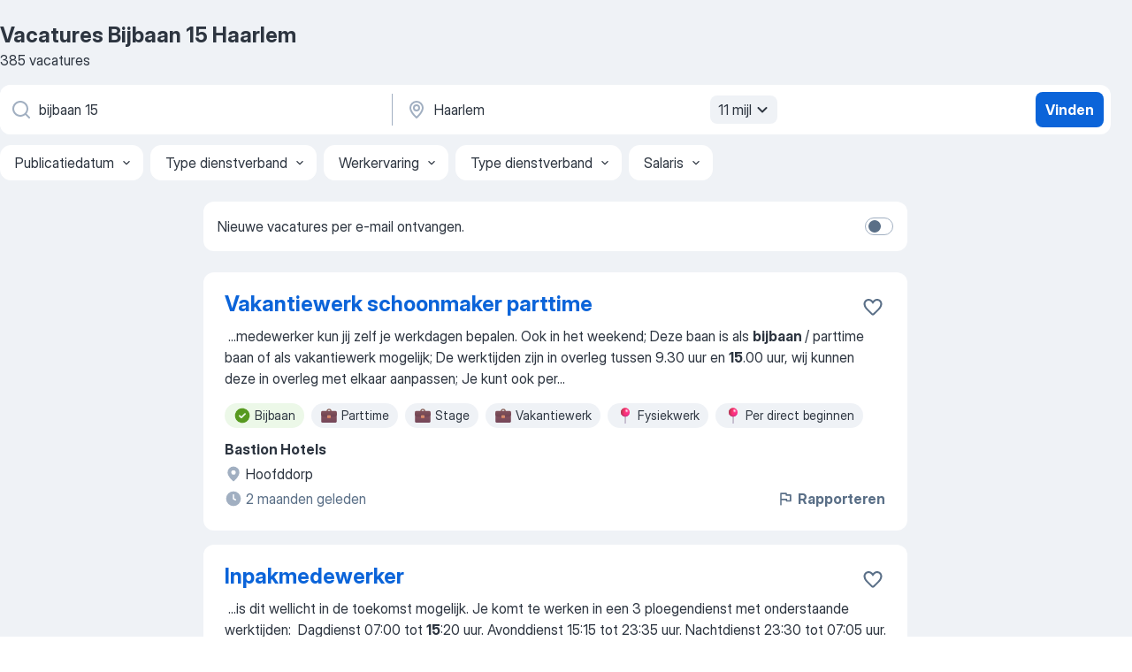

--- FILE ---
content_type: text/html
request_url: https://nl.jooble.org/vacatures-bijbaan-15/Haarlem
body_size: 90849
content:
<!DOCTYPE html><html lang="nl" xmlns="http://www.w3.org/1999/xhtml"><head><meta charset="utf-8"><link data-chunk="app" rel="stylesheet" href="/assets/app.7324e65269e8202330a9.css"><link data-chunk="SERP" rel="stylesheet" href="/assets/SERP.04657a1bc3acf7120258.css"><meta name="viewport" content="width=device-width,initial-scale=1.0,maximum-scale=5" /><meta property="og:site_name" content="Jooble" /><meta property="og:locale" content="nl" /><meta property="og:type" content="website" /><meta name="msvalidate.01" content="4E93DB804C5CCCD5B3AFF7486D4B2757" /><meta name="format-detection" content="telephone=no"><link rel="preconnect" href="https://www.googletagmanager.com" /><link rel="preconnect" href="https://www.google-analytics.com" /><link rel="dns-prefetch" href="https://www.google.com" /><link rel="dns-prefetch" href="https://apis.google.com" /><link rel="dns-prefetch" href="https://connect.facebook.net" /><link rel="dns-prefetch" href="https://www.facebook.com" /><link href="https://data-nl.jooble.org/assets/fonts/inter-display.css" rel="stylesheet"><link href="https://data-nl.jooble.org/assets/fonts/segoe.css" rel="stylesheet"><link rel="apple-touch-icon" href="/assets/images/favicon/ua/apple-touch-icon.png?v=4" /><link rel="apple-touch-icon" sizes="57x57" href="/assets/images/favicon/ua/apple-touch-icon-57x57.png?v=4" /><link rel="apple-touch-icon" sizes="60x60" href="/assets/images/favicon/ua/apple-touch-icon-60x60.png?v=4" /><link rel="apple-touch-icon" sizes="72x72" href="/assets/images/favicon/ua/apple-touch-icon-72x72.png?v=4" /><link rel="apple-touch-icon" sizes="76x76" href="/assets/images/favicon/ua/apple-touch-icon-76x76.png?v=4" /><link rel="apple-touch-icon" sizes="114x114" href="/assets/images/favicon/ua/apple-touch-icon-114x114.png?v=4" /><link rel="apple-touch-icon" sizes="120x120" href="/assets/images/favicon/ua/apple-touch-icon-120x120.png?v=4" /><link rel="apple-touch-icon" sizes="144x144" href="/assets/images/favicon/ua/apple-touch-icon-144x144.png?v=4" /><link rel="apple-touch-icon" sizes="152x152" href="/assets/images/favicon/ua/apple-touch-icon-152x152.png?v=4" /><link rel="apple-touch-icon" sizes="180x180" href="/assets/images/favicon/ua/apple-touch-icon-180x180.png?v=4" /><link rel="icon" type="image/png" sizes="16x16" href="/assets/images/favicon/ua/favicon-16x16.png?v=4"><link rel="icon" type="image/png" sizes="32x32" href="/assets/images/favicon/ua/favicon-32x32.png?v=4"><link rel="icon" type="image/png" sizes="48x48" href="/assets/images/favicon/ua/android-chrome-48x48.png?v=4"><link rel="icon" type="image/png" sizes="96x96" href="/assets/images/favicon/ua/android-chrome-96x96.png?v=4"><link rel="icon" type="image/png" sizes="144x144" href="/assets/images/favicon/ua/android-chrome-144x144.png?v=4"><link rel="icon" type="image/png" sizes="192x192" href="/assets/images/favicon/ua/android-chrome-192x192.png?v=4"><link rel="icon" type="image/png" sizes="194x194" href="/assets/images/favicon/ua/favicon-194x194.png?v=4"><link rel="icon" type="image/png" sizes="256x256" href="/assets/images/favicon/ua/android-chrome-256x256.png?v=4"><link rel="icon" type="image/png" sizes="384x384" href="/assets/images/favicon/ua/android-chrome-384x384.png?v=4"><link rel="icon" type="image/png" sizes="512x512" href="/assets/images/favicon/ua/android-chrome-512x512.png?v=4"><link rel="shortcut icon" type="image/x-icon" href="/assets/images/favicon/ua/favicon-ua.ico?v=4"><link rel="icon" href="/assets/images/favicon/ua/icon.svg?v=4" sizes="any" type="image/svg+xml"><meta name="msapplication-tooltip" content="Jooble"><meta name="msapplication-config" content="/browserconfig.xml"><meta name="msapplication-TileColor" content="#ffffff"><meta name="msapplication-TileImage" content="/assets/images/favicon/ua/mstile-144x144.png?v=4"><meta name="theme-color" content="#ffffff"><meta name="ir-site-verification-token" content="-1337664224"><script type="text/javascript" charset="utf-8">(function(g,o){g[o]=g[o]||function(){(g[o]['q']=g[o]['q']||[]).push(arguments)},g[o]['t']=1*new Date})(window,'_googCsa'); </script><script>!function(){if('PerformanceLongTaskTiming' in window) {var g=window.__tti={e:[]};g.o = new PerformanceObserver(function(l){g.e = g.e.concat(l.getEntries())});g.o.observe({entryTypes:['longtask']})}}();</script><script>!function(){var e,t,n,i,r={passive:!0,capture:!0},a=new Date,o=function(){i=[],t=-1,e=null,f(addEventListener)},c=function(i,r){e||(e=r,t=i,n=new Date,f(removeEventListener),u())},u=function(){if(t>=0&&t<n-a){var r={entryType:"first-input",name:e.type,target:e.target,cancelable:e.cancelable,startTime:e.timeStamp,processingStart:e.timeStamp+t};i.forEach((function(e){e(r)})),i=[]}},s=function(e){if(e.cancelable){var t=(e.timeStamp>1e12?new Date:performance.now())-e.timeStamp;"pointerdown"==e.type?function(e,t){var n=function(){c(e,t),a()},i=function(){a()},a=function(){removeEventListener("pointerup",n,r),removeEventListener("pointercancel",i,r)};addEventListener("pointerup",n,r),addEventListener("pointercancel",i,r)}(t,e):c(t,e)}},f=function(e){["mousedown","keydown","touchstart","pointerdown"].forEach((function(t){return e(t,s,r)}))},p="hidden"===document.visibilityState?0:1/0;addEventListener("visibilitychange",(function e(t){"hidden"===document.visibilityState&&(p=t.timeStamp,removeEventListener("visibilitychange",e,!0))}),!0);o(),self.webVitals={firstInputPolyfill:function(e){i.push(e),u()},resetFirstInputPolyfill:o,get firstHiddenTime(){return p}}}();</script><title data-rh="true">Vacatures - Bijbaan 15 in Haarlem (Dringend!) - Jooble</title><link data-rh="true" rel="canonical" href="https://nl.jooble.org/vacatures-bijbaan-15/Haarlem"/><link data-rh="true" hreflang="nl-NL" rel="alternate" href="https://nl.jooble.org/vacatures-bijbaan-15/Haarlem"/><meta data-rh="true" name="keywords" content="Vacatures Bijbaan 15 Haarlem, vacatures"/><meta data-rh="true" name="description" content="Vacatures Bijbaan 15 in Haarlem. Werk zoeken binnen 172.000+ actuele jobs. Snel &amp; eenvoudig. Beste werkgevers in Haarlem. Fulltime baan, parttime baan, tijdelijke baan. Competitief salaris. Vacature-alert. Werk vinden: Bijbaan 15 - is makkelijk!"/><meta data-rh="true" property="og:image" content="/assets/images/open_graph/og_image.png"/><meta data-rh="true" property="og:url" content="https://nl.jooble.org/vacatures-bijbaan-15/Haarlem"/><meta data-rh="true" property="og:title" content="Vacatures - Bijbaan 15 in Haarlem (Dringend!) - Jooble"/><meta data-rh="true" property="og:description" content="Vacatures Bijbaan 15 in Haarlem. Werk zoeken binnen 172.000+ actuele jobs. Snel &amp; eenvoudig. Beste werkgevers in Haarlem. Fulltime baan, parttime baan, tijdelijke baan. Competitief salaris. Vacature-alert. Werk vinden: Bijbaan 15 - is makkelijk!"/><script data-rh="true" type="application/ld+json">{"@context":"https://schema.org","@type":"BreadcrumbList","itemListElement":[[{"@type":"ListItem","position":1,"item":{"@id":"https://nl.jooble.org","name":"Vacatures"}},{"@type":"ListItem","position":2,"item":{"@id":"https://nl.jooble.org/vacatures/Haarlem","name":"Vacatures Haarlem"}},{"@type":"ListItem","position":3,"item":{"@id":"https://nl.jooble.org/vacatures-bijbaan-15","name":"Bijbaan 15"}},{"@type":"ListItem","position":4,"item":{"name":"Bijbaan 15 Haarlem"}}]]}</script><script data-rh="true" type="application/ld+json">{"@context":"https://schema.org","@type":"ItemList","numberOfItems":385,"itemListElement":[[{"@type":"ListItem","position":1,"url":"https://nl.jooble.org/rjdp/-1508544662174995115"},{"@type":"ListItem","position":2,"url":"https://nl.jooble.org/rjdp/6396494841385473050"},{"@type":"ListItem","position":3,"url":"https://nl.jooble.org/jdp/2188225641697039711"},{"@type":"ListItem","position":4,"url":"https://nl.jooble.org/jdp/-8592598590152418535"},{"@type":"ListItem","position":5,"url":"https://nl.jooble.org/jdp/8082301270912944064"},{"@type":"ListItem","position":6,"url":"https://nl.jooble.org/jdp/2658398775676578457"},{"@type":"ListItem","position":7,"url":"https://nl.jooble.org/jdp/-6399517518154221144"},{"@type":"ListItem","position":8,"url":"https://nl.jooble.org/jdp/-373805751069650454"},{"@type":"ListItem","position":9,"url":"https://nl.jooble.org/jdp/-1531647793410898987"},{"@type":"ListItem","position":10,"url":"https://nl.jooble.org/jdp/8766835939349256203"},{"@type":"ListItem","position":11,"url":"https://nl.jooble.org/jdp/6465581353489737243"},{"@type":"ListItem","position":12,"url":"https://nl.jooble.org/jdp/-3057322740470762877"},{"@type":"ListItem","position":13,"url":"https://nl.jooble.org/jdp/4717884247199055116"},{"@type":"ListItem","position":14,"url":"https://nl.jooble.org/jdp/6646831456221599670"},{"@type":"ListItem","position":15,"url":"https://nl.jooble.org/jdp/995463467946896450"},{"@type":"ListItem","position":16,"url":"https://nl.jooble.org/jdp/-6048989087884423501"},{"@type":"ListItem","position":17,"url":"https://nl.jooble.org/jdp/4075993882600457019"},{"@type":"ListItem","position":18,"url":"https://nl.jooble.org/jdp/-6320167206744469119"},{"@type":"ListItem","position":19,"url":"https://nl.jooble.org/jdp/7015067898092676846"},{"@type":"ListItem","position":20,"url":"https://nl.jooble.org/jdp/-6621292047828467085"},{"@type":"ListItem","position":21,"url":"https://nl.jooble.org/desc/3404515125028976240"},{"@type":"ListItem","position":22,"url":"https://nl.jooble.org/rjdp/766228669889339985"},{"@type":"ListItem","position":23,"url":"https://nl.jooble.org/jdp/-1488301408985722747"},{"@type":"ListItem","position":24,"url":"https://nl.jooble.org/jdp/6912740803927124327"},{"@type":"ListItem","position":25,"url":"https://nl.jooble.org/jdp/-3220312683500327673"},{"@type":"ListItem","position":26,"url":"https://nl.jooble.org/rjdp/8509677763421824703"},{"@type":"ListItem","position":27,"url":"https://nl.jooble.org/desc/9153717270252926575"},{"@type":"ListItem","position":28,"url":"https://nl.jooble.org/rjdp/4557550855399163832"},{"@type":"ListItem","position":29,"url":"https://nl.jooble.org/jdp/3806145319116233783"},{"@type":"ListItem","position":30,"url":"https://nl.jooble.org/jdp/4966166990379388292"}]]}</script></head><body ondragstart="return false"><div id="app"><div class="zR2N9v"><div class="_1G2nM4"><div></div><div id="serpContainer" class="_0CG45k"><div class="+MdXgT"><header class="VavEB9"><div class="qD9dwK"><h1 class="_518B8Z">Vacatures Bijbaan 15 Haarlem</h1><div company="p" class="cXVOTD">385 vacatures</div></div><div class=""><form class="CXE+FW" data-test-name="_searchForm"><div class="tXoMlu"><div class="kySr3o EIHqTW"><div class="H-KSNn"><div class="Y6LTZC RKazSn"><div class="_0vIToK"><svg class="BC4g2E abyhUO gexuVd kPZVKg"><use xlink:href="/assets/sprite.1oxueCVBzlo-hocQRlhy.svg#icon-magnifier-usage"></use></svg><input id="input_:R55j8h:" class="_2cXMBT aHpE4r _5sX2B+" placeholder="Ik zoek vacatures..." type="text" spellcheck="false" name="keyword" autoComplete="off" autoCapitalize="off" data-test-name="_searchFormKeywordInput" aria-label="Wat voor functie zoek je?" value="bijbaan 15"/></div></div></div></div><div class="kySr3o _9+Weu7"><div class="H-KSNn"><div class="Y6LTZC RKazSn"><div class="_0vIToK"><svg class="BC4g2E abyhUO gexuVd kPZVKg"><use xlink:href="/assets/sprite.1oxueCVBzlo-hocQRlhy.svg#icon-map_marker-usage"></use></svg><input id="tbRegion" class="_2cXMBT aHpE4r _5sX2B+" placeholder="In de regio..." type="text" spellcheck="false" name="region" autoComplete="off" autoCapitalize="off" data-test-name="_searchFormRegionInput" aria-label="Voer de stad in waarin je werk zoekt." value="Haarlem"/></div><div class="hQwOE1"><div class="-xWR9w" data-test-name="_radiusSelect"><button type="button" class="VMdYVt i6dNg1 oUsVL7 -A9fYs mO9zne">11 mijl<span class="njVmSf"><svg class="KaSFrq JAzKjj GM7Sgs MQl7R9"><use xlink:href="/assets/sprite.1oxueCVBzlo-hocQRlhy.svg#icon-chevron_down-usage"></use></svg></span></button></div></div></div></div></div></div><button type="submit" class="VMdYVt i6dNg1 oUsVL7 xVPKbj ZuTpxY">Vinden</button></form></div><div class="p7hDF8"><div class="apmZrt" data-test-name="_smartTagsFilter" role="region" aria-label="Filters"><button type="button" class="wYznI5"><span class="_1apRDx">Publicatiedatum</span><svg class="KaSFrq DuJhnH GM7Sgs _398Jb4"><use xlink:href="/assets/sprite.1oxueCVBzlo-hocQRlhy.svg#icon-chevron_down-usage"></use></svg></button><button type="button" class="wYznI5"><span class="_1apRDx">Type dienstverband</span><svg class="KaSFrq DuJhnH GM7Sgs _398Jb4"><use xlink:href="/assets/sprite.1oxueCVBzlo-hocQRlhy.svg#icon-chevron_down-usage"></use></svg></button><button type="button" class="wYznI5"><span class="_1apRDx">Werkervaring</span><svg class="KaSFrq DuJhnH GM7Sgs _398Jb4"><use xlink:href="/assets/sprite.1oxueCVBzlo-hocQRlhy.svg#icon-chevron_down-usage"></use></svg></button><button type="button" class="wYznI5"><span class="_1apRDx">Type dienstverband</span><svg class="KaSFrq DuJhnH GM7Sgs _398Jb4"><use xlink:href="/assets/sprite.1oxueCVBzlo-hocQRlhy.svg#icon-chevron_down-usage"></use></svg></button><button type="button" class="wYznI5"><span class="_1apRDx">Salaris</span><svg class="KaSFrq DuJhnH GM7Sgs _398Jb4"><use xlink:href="/assets/sprite.1oxueCVBzlo-hocQRlhy.svg#icon-chevron_down-usage"></use></svg></button></div></div></header><div class="y+s7YY"><div class="Amjssv"><main class="toVmC+" role="main"><div class="NeCPdn" id="topBarContainer"><div class="dKIuea"><div class="pfddcp xPgV1+"><div class="Z7rxKJ"><span class="ahUpuK">Nieuwe vacatures per e-mail ontvangen.</span><div class="rV3P9b H6hBvI RDT4pD seXaaO"><input id="SubscriptionSwitcher" type="checkbox" tabindex="-1" aria-label="SubscriptionSwitcher"/><label for="SubscriptionSwitcher" tabindex="0" role="switch" aria-checked="false" data-focus-target="SubscriptionSwitcher"><span data-switch="pill" data-caption="false"><span data-switch="round"></span></span></label></div></div></div></div></div><div class="bXbgrv" id="serpContent"><div><div class="infinite-scroll-component__outerdiv"><div class="infinite-scroll-component ZbPfXY _serpContentBlock" style="height:auto;overflow:auto;-webkit-overflow-scrolling:touch"><div><ul class="kiBEcn"><li></li><li><div id="847038748514940105" data-test-name="_jobCard" class="+n4WEb rHG1ci"><div class="_9q4Aij"><h2 class="jA9gFS dUatPc"><a class="_8w9Ce2 tUC4Fj _6i4Nb0 wtCvxI job_card_link" target="_blank" href="https://nl.jooble.org/rjdp/-1508544662174995115">Vakantiewerk schoonmaker parttime</a></h2><div class="_5A-eEY"><div class="Bdpujj"><button type="button" class="ZapzXe _9WpygY XEfYdx JFkX+L vMdXr7 RNbuqd" data-test-name="jobFavoritesButton__847038748514940105" aria-label="Vacature toevoegen aan favorieten"><span class="H2e2t1 +gVFyQ"><svg class="KaSFrq JAzKjj _0ng4na"><use xlink:href="/assets/sprite.1oxueCVBzlo-hocQRlhy.svg#icon-heart_outline-usage"></use></svg></span></button></div></div></div><div><div class="QZH8mt"><div class="GEyos4">&nbsp;...<span>medewerker kun jij zelf je werkdagen bepalen. Ook in het weekend; 
 Deze baan is als </span><b>bijbaan </b><span>/ parttime baan of als vakantiewerk mogelijk; 
 De werktijden zijn in overleg tussen 9.30 uur en </span><b>15</b><span>.00 uur, wij kunnen deze in overleg met elkaar aanpassen; 
 Je kunt ook per</span>...&nbsp;</div><div class="rvi8+s"><div class="tXxXy-"><div data-name="bijverdienste" data-test-name="_highlightedTag" class="K8ZLnh tag fT460t"><svg class="KaSFrq DuJhnH GeatqJ"><use xlink:href="/assets/sprite.1oxueCVBzlo-hocQRlhy.svg#icon-check_match-usage"></use></svg>Bijbaan</div><div data-name="parttime_baan" data-test-name="_jobTag" class="K8ZLnh tag _7Amkfs"><div class="uE1IG0" style="background-image:url(/assets/images/tagIconsNew/emoji_briefcase.svg)"></div>Parttime</div><div data-name="stage" data-test-name="_jobTag" class="K8ZLnh tag _7Amkfs"><div class="uE1IG0" style="background-image:url(/assets/images/tagIconsNew/emoji_briefcase.svg)"></div>Stage</div><div data-name="vakantiebaan" data-test-name="_jobTag" class="K8ZLnh tag _7Amkfs"><div class="uE1IG0" style="background-image:url(/assets/images/tagIconsNew/emoji_briefcase.svg)"></div>Vakantiewerk</div><div data-name="fysiek" data-test-name="_jobTag" class="K8ZLnh tag _7Amkfs"><div class="uE1IG0" style="background-image:url(/assets/images/tagIconsNew/emoji_round_pushpin.svg)"></div>Fysiekwerk</div><div data-name="per_direct_beginnen" data-test-name="_jobTag" class="K8ZLnh tag _7Amkfs"><div class="uE1IG0" style="background-image:url(/assets/images/tagIconsNew/emoji_round_pushpin.svg)"></div>Per direct beginnen</div><div data-name="weekendwerk" data-test-name="_jobTag" class="K8ZLnh tag _7Amkfs"><div class="uE1IG0" style="background-image:url(/assets/images/tagIconsNew/emoji_tear_off_calendar.svg)"></div>Weekendwerk</div></div></div></div><div class="L4BhzZ wrapper__new_tags_design bLrJMm"><div class="j+648w"><button type="button" class="ZapzXe _9WpygY JFkX+L vMdXr7 _9ofHq7" data-test-name="_reportJobButtonSerp"><span class="H2e2t1 w87w0E"><svg class="KaSFrq xY3sEm _0ng4na cS9jE1"><use xlink:href="/assets/sprite.1oxueCVBzlo-hocQRlhy.svg#icon-flag-usage"></use></svg></span>Rapporteren</button></div><div class="E6E0jY"><div class="pXyhD4 VeoRvG"><div class="heru4z"><p class="z6WlhX" data-test-name="_companyName">Bastion Hotels</p></div></div><div class="blapLw gj1vO6 fhg31q nxYYVJ" tabindex="-1"><svg class="BC4g2E c6AqqO gexuVd kE3ssB DlQ0Ty icon_gray_soft mdorqd"><use xlink:href="/assets/sprite.1oxueCVBzlo-hocQRlhy.svg#icon-map_marker_filled-usage"></use></svg><div class="caption NTRJBV">Hoofddorp</div></div><div class="blapLw gj1vO6 fhg31q fGYTou"><svg class="BC4g2E c6AqqO gexuVd kE3ssB DlQ0Ty icon_gray_soft jjtReA"><use xlink:href="/assets/sprite.1oxueCVBzlo-hocQRlhy.svg#icon-clock_filled-usage"></use></svg><div class="caption Vk-5Da">2 maanden geleden</div></div></div></div></div></div></li><li><div id="-7166300084785437964" data-test-name="_jobCard" class="+n4WEb rHG1ci"><div class="_9q4Aij"><h2 class="jA9gFS dUatPc"><a class="_8w9Ce2 tUC4Fj _6i4Nb0 wtCvxI job_card_link" target="_blank" href="https://nl.jooble.org/rjdp/6396494841385473050">Inpakmedewerker</a></h2><div class="_5A-eEY"><div class="Bdpujj"><button type="button" class="ZapzXe _9WpygY XEfYdx JFkX+L vMdXr7 RNbuqd" data-test-name="jobFavoritesButton__-7166300084785437964" aria-label="Vacature toevoegen aan favorieten"><span class="H2e2t1 +gVFyQ"><svg class="KaSFrq JAzKjj _0ng4na"><use xlink:href="/assets/sprite.1oxueCVBzlo-hocQRlhy.svg#icon-heart_outline-usage"></use></svg></span></button></div></div></div><div><div class="QZH8mt"><div class="GEyos4">&nbsp;...<span>is dit wellicht in de toekomst mogelijk. Je komt te werken in een 3 ploegendienst met onderstaande werktijden: 
 Dagdienst 07:00 tot </span><b>15</b><span>:20 uur. Avonddienst 15:15 tot 23:35 uur. Nachtdienst 23:30 tot 07:05 uur. 
 Wat wij bieden 

 Je hebt uitzicht op een vaste baan</span>...&nbsp;</div><div class="rvi8+s"><div class="tXxXy-"><div data-name="suggested" data-test-name="_highlightedTag" class="K8ZLnh tag fT460t"><svg class="KaSFrq DuJhnH GeatqJ"><use xlink:href="/assets/sprite.1oxueCVBzlo-hocQRlhy.svg#icon-check_match-usage"></use></svg>Aanbevolen</div><div data-name="fulltime" data-test-name="_jobTag" class="K8ZLnh tag _7Amkfs"><div class="uE1IG0" style="background-image:url(/assets/images/tagIconsNew/emoji_briefcase.svg)"></div>Fulltime</div><div data-name="vast_contract" data-test-name="_jobTag" class="K8ZLnh tag _7Amkfs"><div class="uE1IG0" style="background-image:url(/assets/images/tagIconsNew/emoji_briefcase.svg)"></div>Met vast contract</div><div data-name="fysiek" data-test-name="_jobTag" class="K8ZLnh tag _7Amkfs"><div class="uE1IG0" style="background-image:url(/assets/images/tagIconsNew/emoji_round_pushpin.svg)"></div>Fysiekwerk</div><div data-name="avonddienst" data-test-name="_jobTag" class="K8ZLnh tag _7Amkfs"><div class="uE1IG0" style="background-image:url(/assets/images/tagIconsNew/emoji_tear_off_calendar.svg)"></div>Avonddienst</div><div data-name="dagdienst" data-test-name="_jobTag" class="K8ZLnh tag _7Amkfs"><div class="uE1IG0" style="background-image:url(/assets/images/tagIconsNew/emoji_tear_off_calendar.svg)"></div>Dagdienst</div><div data-name="nachtdienst" data-test-name="_jobTag" class="K8ZLnh tag _7Amkfs"><div class="uE1IG0" style="background-image:url(/assets/images/tagIconsNew/emoji_tear_off_calendar.svg)"></div>Nachtdienst</div><div data-name="ploegendienst" data-test-name="_jobTag" class="K8ZLnh tag _7Amkfs"><div class="uE1IG0" style="background-image:url(/assets/images/tagIconsNew/emoji_tear_off_calendar.svg)"></div>Ploegendienst</div><div data-name="weekendwerk" data-test-name="_jobTag" class="K8ZLnh tag _7Amkfs"><div class="uE1IG0" style="background-image:url(/assets/images/tagIconsNew/emoji_tear_off_calendar.svg)"></div>Weekendwerk</div></div></div></div><div class="L4BhzZ wrapper__new_tags_design bLrJMm"><div class="j+648w"><button type="button" class="ZapzXe _9WpygY JFkX+L vMdXr7 _9ofHq7" data-test-name="_reportJobButtonSerp"><span class="H2e2t1 w87w0E"><svg class="KaSFrq xY3sEm _0ng4na cS9jE1"><use xlink:href="/assets/sprite.1oxueCVBzlo-hocQRlhy.svg#icon-flag-usage"></use></svg></span>Rapporteren</button><img src="/css/images/plogo/22.gif" class="yUFQEM" aria-hidden="true" alt="dteCompanyLogo"/></div><div class="E6E0jY"><div class="blapLw gj1vO6 fhg31q nxYYVJ" tabindex="-1"><svg class="BC4g2E c6AqqO gexuVd kE3ssB DlQ0Ty icon_gray_soft mdorqd"><use xlink:href="/assets/sprite.1oxueCVBzlo-hocQRlhy.svg#icon-map_marker_filled-usage"></use></svg><div class="caption NTRJBV">Haarlem</div></div><div class="blapLw gj1vO6 fhg31q fGYTou"><svg class="BC4g2E c6AqqO gexuVd kE3ssB DlQ0Ty icon_gray_soft jjtReA"><use xlink:href="/assets/sprite.1oxueCVBzlo-hocQRlhy.svg#icon-clock_filled-usage"></use></svg><div class="caption Vk-5Da">4 dagen geleden</div></div></div></div></div></div></li><li><div id="2188225641697039711" data-test-name="_jobCard" class="+n4WEb rHG1ci"><div class="_9q4Aij"><h2 class="jA9gFS dUatPc"><a class="_8w9Ce2 tUC4Fj _6i4Nb0 wtCvxI job_card_link" target="_blank" href="https://nl.jooble.org/jdp/2188225641697039711">Verkoopmedewerker Kiosk Haarlem (vrijdag &amp; zaterdag)</a></h2><div class="_5A-eEY"><div class="Bdpujj"><button type="button" class="ZapzXe _9WpygY XEfYdx JFkX+L vMdXr7 RNbuqd" data-test-name="jobFavoritesButton__2188225641697039711" aria-label="Vacature toevoegen aan favorieten"><span class="H2e2t1 +gVFyQ"><svg class="KaSFrq JAzKjj _0ng4na"><use xlink:href="/assets/sprite.1oxueCVBzlo-hocQRlhy.svg#icon-heart_outline-usage"></use></svg></span></button></div></div></div><div><div class="QZH8mt"><div class="GEyos4">&nbsp;...<span>~ Opleidingen 

~ Leuke en gezellige collega’s 

 Jouw beschikbaarheid 
 Het is belangrijk dat je in ieder geval vrijdag van 09:</span><b>15</b><span> tot 16:45 uur en zaterdag van 18:45 tot 01:15 uur beschikbaar bent. Daarnaast is het vanwege de werkzaamheden en werktijden belangrijk</span>...&nbsp;</div><div class="rvi8+s"><div class="tXxXy-"><div data-name="suggested" data-test-name="_highlightedTag" class="K8ZLnh tag fT460t"><svg class="KaSFrq DuJhnH GeatqJ"><use xlink:href="/assets/sprite.1oxueCVBzlo-hocQRlhy.svg#icon-check_match-usage"></use></svg>Aanbevolen</div><div data-name="bbl" data-test-name="_jobTag" class="K8ZLnh tag _7Amkfs"><div class="uE1IG0" style="background-image:url(/assets/images/tagIconsNew/emoji_briefcase.svg)"></div>BBL-opleiding</div><div data-name="parttime_baan" data-test-name="_jobTag" class="K8ZLnh tag _7Amkfs"><div class="uE1IG0" style="background-image:url(/assets/images/tagIconsNew/emoji_briefcase.svg)"></div>Parttime</div><div data-name="vast_contract" data-test-name="_jobTag" class="K8ZLnh tag _7Amkfs"><div class="uE1IG0" style="background-image:url(/assets/images/tagIconsNew/emoji_briefcase.svg)"></div>Met vast contract</div><div data-name="avonddienst" data-test-name="_jobTag" class="K8ZLnh tag _7Amkfs"><div class="uE1IG0" style="background-image:url(/assets/images/tagIconsNew/emoji_tear_off_calendar.svg)"></div>Avonddienst</div><div data-name="ochtend" data-test-name="_jobTag" class="K8ZLnh tag _7Amkfs"><div class="uE1IG0" style="background-image:url(/assets/images/tagIconsNew/emoji_tear_off_calendar.svg)"></div>Ochtenddienst</div></div></div></div><div class="L4BhzZ wrapper__new_tags_design bLrJMm"><div class="j+648w"><button type="button" class="ZapzXe _9WpygY JFkX+L vMdXr7 _9ofHq7" data-test-name="_reportJobButtonSerp"><span class="H2e2t1 w87w0E"><svg class="KaSFrq xY3sEm _0ng4na cS9jE1"><use xlink:href="/assets/sprite.1oxueCVBzlo-hocQRlhy.svg#icon-flag-usage"></use></svg></span>Rapporteren</button></div><div class="E6E0jY"><div class="pXyhD4 VeoRvG"><div class="heru4z"><p class="z6WlhX" data-test-name="_companyName">Nederlandse Spoorwegen</p></div></div><div class="blapLw gj1vO6 fhg31q nxYYVJ" tabindex="-1"><svg class="BC4g2E c6AqqO gexuVd kE3ssB DlQ0Ty icon_gray_soft mdorqd"><use xlink:href="/assets/sprite.1oxueCVBzlo-hocQRlhy.svg#icon-map_marker_filled-usage"></use></svg><div class="caption NTRJBV">Haarlem</div></div><div class="blapLw gj1vO6 fhg31q fGYTou"><svg class="BC4g2E c6AqqO gexuVd kE3ssB DlQ0Ty icon_gray_soft jjtReA"><use xlink:href="/assets/sprite.1oxueCVBzlo-hocQRlhy.svg#icon-clock_filled-usage"></use></svg><div class="caption Vk-5Da">2 dagen geleden</div></div></div></div></div></div></li><li><div id="-8592598590152418535" data-test-name="_jobCard" class="+n4WEb rHG1ci"><div class="_9q4Aij"><h2 class="jA9gFS dUatPc"><a class="_8w9Ce2 tUC4Fj _6i4Nb0 wtCvxI job_card_link" target="_blank" href="https://nl.jooble.org/jdp/-8592598590152418535">Huishoudelijke hulp</a></h2><div class="_5A-eEY"><div class="Bdpujj"><button type="button" class="ZapzXe _9WpygY XEfYdx JFkX+L vMdXr7 RNbuqd" data-test-name="jobFavoritesButton__-8592598590152418535" aria-label="Vacature toevoegen aan favorieten"><span class="H2e2t1 +gVFyQ"><svg class="KaSFrq JAzKjj _0ng4na"><use xlink:href="/assets/sprite.1oxueCVBzlo-hocQRlhy.svg#icon-heart_outline-usage"></use></svg></span></button></div></div></div><div><div class="QZH8mt"><p class="b97WnG">€ 14,56 - € 17,65 per uur</p><div class="GEyos4">&nbsp;...<span>Werken bij Tzorg 
 Locatie: Vijfhuizen 
Uren: Tussen </span><b>15</b><span> - 18 per week 
Werkdagen en werktijden op basis van jouw beschikbaarheid</span>...&nbsp;&nbsp;...<span>Huishoudelijke hulp in Vijfhuizen kan jouw nieuwe parttime baan of </span><b>bijbaan </b><span>worden! Na jouw sollicitatie bellen wij jou binnen 2 werkdagen.</span>...&nbsp;</div><div class="rvi8+s"><div class="tXxXy-"><div data-name="bijverdienste" data-test-name="_highlightedTag" class="K8ZLnh tag fT460t"><svg class="KaSFrq DuJhnH GeatqJ"><use xlink:href="/assets/sprite.1oxueCVBzlo-hocQRlhy.svg#icon-check_match-usage"></use></svg>Bijbaan</div><div data-name="uurloon" data-test-name="_jobTag" class="K8ZLnh tag _7Amkfs"><div class="uE1IG0" style="background-image:url(/assets/images/tagIconsNew/emoji_dollar_banknote.svg)"></div>Uurloon</div><div data-name="contract" data-test-name="_jobTag" class="K8ZLnh tag _7Amkfs"><div class="uE1IG0" style="background-image:url(/assets/images/tagIconsNew/emoji_briefcase.svg)"></div>Met contract</div><div data-name="parttime_baan" data-test-name="_jobTag" class="K8ZLnh tag _7Amkfs"><div class="uE1IG0" style="background-image:url(/assets/images/tagIconsNew/emoji_briefcase.svg)"></div>Parttime</div><div data-name="vast_contract" data-test-name="_jobTag" class="K8ZLnh tag _7Amkfs"><div class="uE1IG0" style="background-image:url(/assets/images/tagIconsNew/emoji_briefcase.svg)"></div>Met vast contract</div><div data-name="zelfstandig" data-test-name="_jobTag" class="K8ZLnh tag _7Amkfs"><div class="uE1IG0" style="background-image:url(/assets/images/tagIconsNew/emoji_briefcase.svg)"></div>Zelfstandig</div><div data-name="maandag_tot_vrijdag" data-test-name="_jobTag" class="K8ZLnh tag _7Amkfs"><div class="uE1IG0" style="background-image:url(/assets/images/tagIconsNew/emoji_tear_off_calendar.svg)"></div>Maandag tot vrijdag</div></div></div></div><div class="L4BhzZ wrapper__new_tags_design bLrJMm"><div class="j+648w"><button type="button" class="ZapzXe _9WpygY JFkX+L vMdXr7 _9ofHq7" data-test-name="_reportJobButtonSerp"><span class="H2e2t1 w87w0E"><svg class="KaSFrq xY3sEm _0ng4na cS9jE1"><use xlink:href="/assets/sprite.1oxueCVBzlo-hocQRlhy.svg#icon-flag-usage"></use></svg></span>Rapporteren</button></div><div class="E6E0jY"><div class="blapLw gj1vO6 fhg31q nxYYVJ" tabindex="-1"><svg class="BC4g2E c6AqqO gexuVd kE3ssB DlQ0Ty icon_gray_soft mdorqd"><use xlink:href="/assets/sprite.1oxueCVBzlo-hocQRlhy.svg#icon-map_marker_filled-usage"></use></svg><div class="caption NTRJBV">Vijfhuizen</div></div><div class="blapLw gj1vO6 fhg31q fGYTou"><svg class="BC4g2E c6AqqO gexuVd kE3ssB DlQ0Ty icon_gray_soft jjtReA"><use xlink:href="/assets/sprite.1oxueCVBzlo-hocQRlhy.svg#icon-clock_filled-usage"></use></svg><div class="caption Vk-5Da">2 maanden geleden</div></div></div></div></div></div></li><li><div id="8082301270912944064" data-test-name="_jobCard" class="+n4WEb rHG1ci"><div class="_9q4Aij"><h2 class="jA9gFS dUatPc"><a class="_8w9Ce2 tUC4Fj _6i4Nb0 wtCvxI job_card_link" target="_blank" href="https://nl.jooble.org/jdp/8082301270912944064">Huishoudelijke hulp</a></h2><div class="_5A-eEY"><div class="Bdpujj"><button type="button" class="ZapzXe _9WpygY XEfYdx JFkX+L vMdXr7 RNbuqd" data-test-name="jobFavoritesButton__8082301270912944064" aria-label="Vacature toevoegen aan favorieten"><span class="H2e2t1 +gVFyQ"><svg class="KaSFrq JAzKjj _0ng4na"><use xlink:href="/assets/sprite.1oxueCVBzlo-hocQRlhy.svg#icon-heart_outline-usage"></use></svg></span></button></div></div></div><div><div class="QZH8mt"><p class="b97WnG">€ 14,71 - € 17,65 per uur</p><div class="GEyos4">&nbsp;...<span>Werken bij Tzorg 
 Locatie: Hoofddorp 
 Uren: Tussen </span><b>15</b><span> - 18 per week 
 Werkdagen en werktijden op basis van jouw beschikbaarheid</span>...&nbsp;&nbsp;...<span>Huishoudelijke hulp in Hoofddorp kan jouw nieuwe parttime baan of </span><b>bijbaan </b><span>worden! Na jouw sollicitatie bellen wij jou binnen 2 werkdagen.</span>...&nbsp;</div><div class="rvi8+s"><div class="tXxXy-"><div data-name="bijverdienste" data-test-name="_highlightedTag" class="K8ZLnh tag fT460t"><svg class="KaSFrq DuJhnH GeatqJ"><use xlink:href="/assets/sprite.1oxueCVBzlo-hocQRlhy.svg#icon-check_match-usage"></use></svg>Bijbaan</div><div data-name="uurloon" data-test-name="_jobTag" class="K8ZLnh tag _7Amkfs"><div class="uE1IG0" style="background-image:url(/assets/images/tagIconsNew/emoji_dollar_banknote.svg)"></div>Uurloon</div><div data-name="contract" data-test-name="_jobTag" class="K8ZLnh tag _7Amkfs"><div class="uE1IG0" style="background-image:url(/assets/images/tagIconsNew/emoji_briefcase.svg)"></div>Met contract</div><div data-name="parttime_baan" data-test-name="_jobTag" class="K8ZLnh tag _7Amkfs"><div class="uE1IG0" style="background-image:url(/assets/images/tagIconsNew/emoji_briefcase.svg)"></div>Parttime</div><div data-name="vast_contract" data-test-name="_jobTag" class="K8ZLnh tag _7Amkfs"><div class="uE1IG0" style="background-image:url(/assets/images/tagIconsNew/emoji_briefcase.svg)"></div>Met vast contract</div><div data-name="zelfstandig" data-test-name="_jobTag" class="K8ZLnh tag _7Amkfs"><div class="uE1IG0" style="background-image:url(/assets/images/tagIconsNew/emoji_briefcase.svg)"></div>Zelfstandig</div><div data-name="maandag_tot_vrijdag" data-test-name="_jobTag" class="K8ZLnh tag _7Amkfs"><div class="uE1IG0" style="background-image:url(/assets/images/tagIconsNew/emoji_tear_off_calendar.svg)"></div>Maandag tot vrijdag</div></div></div></div><div class="L4BhzZ wrapper__new_tags_design bLrJMm"><div class="j+648w"><button type="button" class="ZapzXe _9WpygY JFkX+L vMdXr7 _9ofHq7" data-test-name="_reportJobButtonSerp"><span class="H2e2t1 w87w0E"><svg class="KaSFrq xY3sEm _0ng4na cS9jE1"><use xlink:href="/assets/sprite.1oxueCVBzlo-hocQRlhy.svg#icon-flag-usage"></use></svg></span>Rapporteren</button></div><div class="E6E0jY"><div class="pXyhD4 VeoRvG"><div class="heru4z"><p class="z6WlhX" data-test-name="_companyName">Tzorg</p></div></div><div class="blapLw gj1vO6 fhg31q nxYYVJ" tabindex="-1"><svg class="BC4g2E c6AqqO gexuVd kE3ssB DlQ0Ty icon_gray_soft mdorqd"><use xlink:href="/assets/sprite.1oxueCVBzlo-hocQRlhy.svg#icon-map_marker_filled-usage"></use></svg><div class="caption NTRJBV">Hoofddorp</div></div><div class="blapLw gj1vO6 fhg31q fGYTou"><svg class="BC4g2E c6AqqO gexuVd kE3ssB DlQ0Ty icon_gray_soft jjtReA"><use xlink:href="/assets/sprite.1oxueCVBzlo-hocQRlhy.svg#icon-clock_filled-usage"></use></svg><div class="caption Vk-5Da">9 dagen geleden</div></div></div></div></div></div></li><li><div id="2658398775676578457" data-test-name="_jobCard" class="+n4WEb rHG1ci"><div class="_9q4Aij"><h2 class="jA9gFS dUatPc"><a class="_8w9Ce2 tUC4Fj _6i4Nb0 wtCvxI job_card_link" target="_blank" href="https://nl.jooble.org/jdp/2658398775676578457">Schoonmaak Medewerker</a></h2><div class="_5A-eEY"><div class="Bdpujj"><button type="button" class="ZapzXe _9WpygY XEfYdx JFkX+L vMdXr7 RNbuqd" data-test-name="jobFavoritesButton__2658398775676578457" aria-label="Vacature toevoegen aan favorieten"><span class="H2e2t1 +gVFyQ"><svg class="KaSFrq JAzKjj _0ng4na"><use xlink:href="/assets/sprite.1oxueCVBzlo-hocQRlhy.svg#icon-heart_outline-usage"></use></svg></span></button></div></div></div><div><div class="QZH8mt"><div class="GEyos4">&nbsp;...<span>jou 
 Locatie: ECL IRIS Scholengemeenschap in Haarlem 
 Uren: </span><b>15</b><span> uur per week 
 Werktijden: 16:00 uur t/m 18:30 uur 
 Werkdagen</span>...&nbsp;&nbsp;...<span>Schoonmaak Medewerker in Haarlem kan jouw nieuwe parttime baan of </span><b>bijbaan </b><span>worden! Na jouw sollicitatie bellen wij jou binnen 2 werkdagen. Daarna</span>...&nbsp;</div><div class="rvi8+s"><div class="tXxXy-"><div data-name="bijverdienste" data-test-name="_highlightedTag" class="K8ZLnh tag fT460t"><svg class="KaSFrq DuJhnH GeatqJ"><use xlink:href="/assets/sprite.1oxueCVBzlo-hocQRlhy.svg#icon-check_match-usage"></use></svg>Bijbaan</div><div data-name="uurloon" data-test-name="_jobTag" class="K8ZLnh tag _7Amkfs"><div class="uE1IG0" style="background-image:url(/assets/images/tagIconsNew/emoji_dollar_banknote.svg)"></div>Uurloon</div><div data-name="contract" data-test-name="_jobTag" class="K8ZLnh tag _7Amkfs"><div class="uE1IG0" style="background-image:url(/assets/images/tagIconsNew/emoji_briefcase.svg)"></div>Met contract</div><div data-name="parttime_baan" data-test-name="_jobTag" class="K8ZLnh tag _7Amkfs"><div class="uE1IG0" style="background-image:url(/assets/images/tagIconsNew/emoji_briefcase.svg)"></div>Parttime</div><div data-name="vast_contract" data-test-name="_jobTag" class="K8ZLnh tag _7Amkfs"><div class="uE1IG0" style="background-image:url(/assets/images/tagIconsNew/emoji_briefcase.svg)"></div>Met vast contract</div><div data-name="zelfstandig" data-test-name="_jobTag" class="K8ZLnh tag _7Amkfs"><div class="uE1IG0" style="background-image:url(/assets/images/tagIconsNew/emoji_briefcase.svg)"></div>Zelfstandig</div></div></div></div><div class="L4BhzZ wrapper__new_tags_design bLrJMm"><div class="j+648w"><button type="button" class="ZapzXe _9WpygY JFkX+L vMdXr7 _9ofHq7" data-test-name="_reportJobButtonSerp"><span class="H2e2t1 w87w0E"><svg class="KaSFrq xY3sEm _0ng4na cS9jE1"><use xlink:href="/assets/sprite.1oxueCVBzlo-hocQRlhy.svg#icon-flag-usage"></use></svg></span>Rapporteren</button></div><div class="E6E0jY"><div class="pXyhD4 VeoRvG"><div class="heru4z"><p class="z6WlhX" data-test-name="_companyName">CSU</p></div></div><div class="blapLw gj1vO6 fhg31q nxYYVJ" tabindex="-1"><svg class="BC4g2E c6AqqO gexuVd kE3ssB DlQ0Ty icon_gray_soft mdorqd"><use xlink:href="/assets/sprite.1oxueCVBzlo-hocQRlhy.svg#icon-map_marker_filled-usage"></use></svg><div class="caption NTRJBV">Haarlem</div></div><div class="blapLw gj1vO6 fhg31q fGYTou"><svg class="BC4g2E c6AqqO gexuVd kE3ssB DlQ0Ty icon_gray_soft jjtReA"><use xlink:href="/assets/sprite.1oxueCVBzlo-hocQRlhy.svg#icon-clock_filled-usage"></use></svg><div class="caption Vk-5Da">5 dagen geleden</div></div></div></div></div></div></li><li><div id="-6399517518154221144" data-test-name="_jobCard" class="+n4WEb rHG1ci"><div class="_9q4Aij"><h2 class="jA9gFS dUatPc"><a class="_8w9Ce2 tUC4Fj _6i4Nb0 wtCvxI job_card_link" target="_blank" href="https://nl.jooble.org/jdp/-6399517518154221144">Medewerker Housekeeping Amsterdam Airport (0-38 uur)</a></h2><div class="_5A-eEY"><div class="Bdpujj"><button type="button" class="ZapzXe _9WpygY XEfYdx JFkX+L vMdXr7 RNbuqd" data-test-name="jobFavoritesButton__-6399517518154221144" aria-label="Vacature toevoegen aan favorieten"><span class="H2e2t1 +gVFyQ"><svg class="KaSFrq JAzKjj _0ng4na"><use xlink:href="/assets/sprite.1oxueCVBzlo-hocQRlhy.svg#icon-heart_outline-usage"></use></svg></span></button></div></div></div><div><div class="QZH8mt"><div class="GEyos4">&nbsp;...<span>Jij kunt aangeven welke dagen en uren jou het beste uitkomen. Deze </span><b>bijbaan </b><span>is dus perfect te combineren met je studie of andere bezigheden.</span>...&nbsp;&nbsp;...<span>dat je kunt werken. De werktijden liggen tussen ongeveer 9:30 en </span><b>15</b><span>:00 uur, zodat je de rest van de middag en avond nog vrij hebt.</span>...&nbsp;</div><div class="rvi8+s"><div class="tXxXy-"><div data-name="bijverdienste" data-test-name="_highlightedTag" class="K8ZLnh tag fT460t"><svg class="KaSFrq DuJhnH GeatqJ"><use xlink:href="/assets/sprite.1oxueCVBzlo-hocQRlhy.svg#icon-check_match-usage"></use></svg>Bijbaan</div><div data-name="avonddienst" data-test-name="_jobTag" class="K8ZLnh tag _7Amkfs"><div class="uE1IG0" style="background-image:url(/assets/images/tagIconsNew/emoji_tear_off_calendar.svg)"></div>Avonddienst</div><div data-name="middag" data-test-name="_jobTag" class="K8ZLnh tag _7Amkfs"><div class="uE1IG0" style="background-image:url(/assets/images/tagIconsNew/emoji_tear_off_calendar.svg)"></div>Middagdienst</div></div></div></div><div class="L4BhzZ wrapper__new_tags_design bLrJMm"><div class="j+648w"><button type="button" class="ZapzXe _9WpygY JFkX+L vMdXr7 _9ofHq7" data-test-name="_reportJobButtonSerp"><span class="H2e2t1 w87w0E"><svg class="KaSFrq xY3sEm _0ng4na cS9jE1"><use xlink:href="/assets/sprite.1oxueCVBzlo-hocQRlhy.svg#icon-flag-usage"></use></svg></span>Rapporteren</button></div><div class="E6E0jY"><div class="pXyhD4 VeoRvG"><div class="heru4z"><p class="z6WlhX" data-test-name="_companyName">Bastion Hotels</p></div></div><div class="blapLw gj1vO6 fhg31q nxYYVJ" tabindex="-1"><svg class="BC4g2E c6AqqO gexuVd kE3ssB DlQ0Ty icon_gray_soft mdorqd"><use xlink:href="/assets/sprite.1oxueCVBzlo-hocQRlhy.svg#icon-map_marker_filled-usage"></use></svg><div class="caption NTRJBV">Hoofddorp</div></div><div class="blapLw gj1vO6 fhg31q fGYTou"><svg class="BC4g2E c6AqqO gexuVd kE3ssB DlQ0Ty icon_gray_soft jjtReA"><use xlink:href="/assets/sprite.1oxueCVBzlo-hocQRlhy.svg#icon-clock_filled-usage"></use></svg><div class="caption Vk-5Da">2 maanden geleden</div></div></div></div></div></div></li><li><div class="li6YgU" style="--ew-button-color:#F7F6F2;--ew-button-background-color:#014EFE"></div></li><li></li><li><div id="-373805751069650454" data-test-name="_jobCard" class="+n4WEb rHG1ci"><div class="_9q4Aij"><h2 class="jA9gFS dUatPc"><a class="_8w9Ce2 tUC4Fj _6i4Nb0 wtCvxI job_card_link" target="_blank" href="https://nl.jooble.org/jdp/-373805751069650454">Schoonmaak Medewerker</a></h2><div class="_5A-eEY"><div class="Bdpujj"><button type="button" class="ZapzXe _9WpygY XEfYdx JFkX+L vMdXr7 RNbuqd" data-test-name="jobFavoritesButton__-373805751069650454" aria-label="Vacature toevoegen aan favorieten"><span class="H2e2t1 +gVFyQ"><svg class="KaSFrq JAzKjj _0ng4na"><use xlink:href="/assets/sprite.1oxueCVBzlo-hocQRlhy.svg#icon-heart_outline-usage"></use></svg></span></button></div></div></div><div><div class="QZH8mt"><div class="GEyos4">&nbsp;...<span>De baan die past bij jou 
 Locatie: Heemstede 
 Uren: 12,5 - </span><b>15</b><span> uur per week  
  Start jouw nieuwe baan als schoonmaak medewerker</span>...&nbsp;&nbsp;...<span>Schoonmaak Medewerker in Heemstede kan jouw nieuwe parttime baan of </span><b>bijbaan </b><span>worden! Na jouw sollicitatie bellen wij jou binnen 2 werkdagen.</span>...&nbsp;</div><div class="rvi8+s"><div class="tXxXy-"><div data-name="bijverdienste" data-test-name="_highlightedTag" class="K8ZLnh tag fT460t"><svg class="KaSFrq DuJhnH GeatqJ"><use xlink:href="/assets/sprite.1oxueCVBzlo-hocQRlhy.svg#icon-check_match-usage"></use></svg>Bijbaan</div><div data-name="uurloon" data-test-name="_jobTag" class="K8ZLnh tag _7Amkfs"><div class="uE1IG0" style="background-image:url(/assets/images/tagIconsNew/emoji_dollar_banknote.svg)"></div>Uurloon</div><div data-name="contract" data-test-name="_jobTag" class="K8ZLnh tag _7Amkfs"><div class="uE1IG0" style="background-image:url(/assets/images/tagIconsNew/emoji_briefcase.svg)"></div>Met contract</div><div data-name="parttime_baan" data-test-name="_jobTag" class="K8ZLnh tag _7Amkfs"><div class="uE1IG0" style="background-image:url(/assets/images/tagIconsNew/emoji_briefcase.svg)"></div>Parttime</div><div data-name="vast_contract" data-test-name="_jobTag" class="K8ZLnh tag _7Amkfs"><div class="uE1IG0" style="background-image:url(/assets/images/tagIconsNew/emoji_briefcase.svg)"></div>Met vast contract</div><div data-name="12_uur_week" data-test-name="_jobTag" class="K8ZLnh tag _7Amkfs"><div class="uE1IG0" style="background-image:url(/assets/images/tagIconsNew/emoji_tear_off_calendar.svg)"></div>12 uur week</div></div></div></div><div class="L4BhzZ wrapper__new_tags_design bLrJMm"><div class="j+648w"><button type="button" class="ZapzXe _9WpygY JFkX+L vMdXr7 _9ofHq7" data-test-name="_reportJobButtonSerp"><span class="H2e2t1 w87w0E"><svg class="KaSFrq xY3sEm _0ng4na cS9jE1"><use xlink:href="/assets/sprite.1oxueCVBzlo-hocQRlhy.svg#icon-flag-usage"></use></svg></span>Rapporteren</button></div><div class="E6E0jY"><div class="pXyhD4 VeoRvG"><div class="heru4z"><p class="z6WlhX" data-test-name="_companyName">CSU</p></div></div><div class="blapLw gj1vO6 fhg31q nxYYVJ" tabindex="-1"><svg class="BC4g2E c6AqqO gexuVd kE3ssB DlQ0Ty icon_gray_soft mdorqd"><use xlink:href="/assets/sprite.1oxueCVBzlo-hocQRlhy.svg#icon-map_marker_filled-usage"></use></svg><div class="caption NTRJBV">Heemstede</div></div><div class="blapLw gj1vO6 fhg31q fGYTou"><svg class="BC4g2E c6AqqO gexuVd kE3ssB DlQ0Ty icon_gray_soft jjtReA"><use xlink:href="/assets/sprite.1oxueCVBzlo-hocQRlhy.svg#icon-clock_filled-usage"></use></svg><div class="caption Vk-5Da">3 dagen geleden</div></div></div></div></div></div></li><li><div id="-1531647793410898987" data-test-name="_jobCard" class="+n4WEb rHG1ci"><div class="_9q4Aij"><h2 class="jA9gFS dUatPc"><a class="_8w9Ce2 tUC4Fj _6i4Nb0 wtCvxI job_card_link" target="_blank" href="https://nl.jooble.org/jdp/-1531647793410898987">Schoonmaak Medewerker</a></h2><div class="_5A-eEY"><div class="Bdpujj"><button type="button" class="ZapzXe _9WpygY XEfYdx JFkX+L vMdXr7 RNbuqd" data-test-name="jobFavoritesButton__-1531647793410898987" aria-label="Vacature toevoegen aan favorieten"><span class="H2e2t1 +gVFyQ"><svg class="KaSFrq JAzKjj _0ng4na"><use xlink:href="/assets/sprite.1oxueCVBzlo-hocQRlhy.svg#icon-heart_outline-usage"></use></svg></span></button></div></div></div><div><div class="QZH8mt"><div class="GEyos4">&nbsp;...<span>bij jou 
 Locatie: Scholengemeenschap IRIS in Hoofddorp 
 Uren: </span><b>15</b><span> uur per week 
 Werktijden: tussen 16:00 en 20:00 uur (3 uur per</span>...&nbsp;&nbsp;...<span>Medewerker in Hoofddorp kan jouw nieuwe parttime baan of </span><b>bijbaan </b><span>worden! Na jouw sollicitatie bellen wij jou binnen 2 werkdagen. Daarna</span>...&nbsp;</div><div class="rvi8+s"><div class="tXxXy-"><div data-name="bijverdienste" data-test-name="_highlightedTag" class="K8ZLnh tag fT460t"><svg class="KaSFrq DuJhnH GeatqJ"><use xlink:href="/assets/sprite.1oxueCVBzlo-hocQRlhy.svg#icon-check_match-usage"></use></svg>Bijbaan</div><div data-name="uurloon" data-test-name="_jobTag" class="K8ZLnh tag _7Amkfs"><div class="uE1IG0" style="background-image:url(/assets/images/tagIconsNew/emoji_dollar_banknote.svg)"></div>Uurloon</div><div data-name="contract" data-test-name="_jobTag" class="K8ZLnh tag _7Amkfs"><div class="uE1IG0" style="background-image:url(/assets/images/tagIconsNew/emoji_briefcase.svg)"></div>Met contract</div><div data-name="parttime_baan" data-test-name="_jobTag" class="K8ZLnh tag _7Amkfs"><div class="uE1IG0" style="background-image:url(/assets/images/tagIconsNew/emoji_briefcase.svg)"></div>Parttime</div><div data-name="vast_contract" data-test-name="_jobTag" class="K8ZLnh tag _7Amkfs"><div class="uE1IG0" style="background-image:url(/assets/images/tagIconsNew/emoji_briefcase.svg)"></div>Met vast contract</div><div data-name="zelfstandig" data-test-name="_jobTag" class="K8ZLnh tag _7Amkfs"><div class="uE1IG0" style="background-image:url(/assets/images/tagIconsNew/emoji_briefcase.svg)"></div>Zelfstandig</div></div></div></div><div class="L4BhzZ wrapper__new_tags_design bLrJMm"><div class="j+648w"><button type="button" class="ZapzXe _9WpygY JFkX+L vMdXr7 _9ofHq7" data-test-name="_reportJobButtonSerp"><span class="H2e2t1 w87w0E"><svg class="KaSFrq xY3sEm _0ng4na cS9jE1"><use xlink:href="/assets/sprite.1oxueCVBzlo-hocQRlhy.svg#icon-flag-usage"></use></svg></span>Rapporteren</button></div><div class="E6E0jY"><div class="pXyhD4 VeoRvG"><div class="heru4z"><p class="z6WlhX" data-test-name="_companyName">CSU</p></div></div><div class="blapLw gj1vO6 fhg31q nxYYVJ" tabindex="-1"><svg class="BC4g2E c6AqqO gexuVd kE3ssB DlQ0Ty icon_gray_soft mdorqd"><use xlink:href="/assets/sprite.1oxueCVBzlo-hocQRlhy.svg#icon-map_marker_filled-usage"></use></svg><div class="caption NTRJBV">Hoofddorp</div></div><div class="blapLw gj1vO6 fhg31q fGYTou"><svg class="BC4g2E c6AqqO gexuVd kE3ssB DlQ0Ty icon_gray_soft jjtReA"><use xlink:href="/assets/sprite.1oxueCVBzlo-hocQRlhy.svg#icon-clock_filled-usage"></use></svg><div class="caption Vk-5Da">1 dag deleden</div></div></div></div></div></div></li><li><div id="8766835939349256203" data-test-name="_jobCard" class="+n4WEb rHG1ci"><div class="_9q4Aij"><h2 class="jA9gFS dUatPc"><a class="_8w9Ce2 tUC4Fj _6i4Nb0 wtCvxI job_card_link" target="_blank" href="https://nl.jooble.org/jdp/8766835939349256203">Schoonmaak medewerker</a></h2><div class="_5A-eEY"><div class="Bdpujj"><button type="button" class="ZapzXe _9WpygY XEfYdx JFkX+L vMdXr7 RNbuqd" data-test-name="jobFavoritesButton__8766835939349256203" aria-label="Vacature toevoegen aan favorieten"><span class="H2e2t1 +gVFyQ"><svg class="KaSFrq JAzKjj _0ng4na"><use xlink:href="/assets/sprite.1oxueCVBzlo-hocQRlhy.svg#icon-heart_outline-usage"></use></svg></span></button></div></div></div><div><div class="QZH8mt"><p class="b97WnG">€ 15,52 per uur</p><div class="GEyos4">&nbsp;...<span>Glazenwassersbedrijf. Verder krijg je als schoonmaker: 
~ Een uurloon vanaf €</span><b>15</b><span>,52 wanneer je 20 jaar of ouder bent. 
~ Meteen een vast</span>...&nbsp;&nbsp;...<span>medewerker in Haarlem kan jouw nieuwe parttime baan of </span><b>bijbaan </b><span>worden! Na jouw sollicitatie bellen wij jou binnen 2 werkdagen. Daarna</span>...&nbsp;</div><div class="rvi8+s"><div class="tXxXy-"><div data-name="bijverdienste" data-test-name="_highlightedTag" class="K8ZLnh tag fT460t"><svg class="KaSFrq DuJhnH GeatqJ"><use xlink:href="/assets/sprite.1oxueCVBzlo-hocQRlhy.svg#icon-check_match-usage"></use></svg>Bijbaan</div><div data-name="uurloon" data-test-name="_jobTag" class="K8ZLnh tag _7Amkfs"><div class="uE1IG0" style="background-image:url(/assets/images/tagIconsNew/emoji_dollar_banknote.svg)"></div>Uurloon</div><div data-name="contract" data-test-name="_jobTag" class="K8ZLnh tag _7Amkfs"><div class="uE1IG0" style="background-image:url(/assets/images/tagIconsNew/emoji_briefcase.svg)"></div>Met contract</div><div data-name="parttime_baan" data-test-name="_jobTag" class="K8ZLnh tag _7Amkfs"><div class="uE1IG0" style="background-image:url(/assets/images/tagIconsNew/emoji_briefcase.svg)"></div>Parttime</div><div data-name="vast_contract" data-test-name="_jobTag" class="K8ZLnh tag _7Amkfs"><div class="uE1IG0" style="background-image:url(/assets/images/tagIconsNew/emoji_briefcase.svg)"></div>Met vast contract</div><div data-name="zelfstandig" data-test-name="_jobTag" class="K8ZLnh tag _7Amkfs"><div class="uE1IG0" style="background-image:url(/assets/images/tagIconsNew/emoji_briefcase.svg)"></div>Zelfstandig</div></div></div></div><div class="L4BhzZ wrapper__new_tags_design bLrJMm"><div class="j+648w"><button type="button" class="ZapzXe _9WpygY JFkX+L vMdXr7 _9ofHq7" data-test-name="_reportJobButtonSerp"><span class="H2e2t1 w87w0E"><svg class="KaSFrq xY3sEm _0ng4na cS9jE1"><use xlink:href="/assets/sprite.1oxueCVBzlo-hocQRlhy.svg#icon-flag-usage"></use></svg></span>Rapporteren</button><img src="/css/images/plogo/40.gif" class="yUFQEM" aria-hidden="true" alt="dteCompanyLogo"/></div><div class="E6E0jY"><div class="blapLw gj1vO6 fhg31q nxYYVJ" tabindex="-1"><svg class="BC4g2E c6AqqO gexuVd kE3ssB DlQ0Ty icon_gray_soft mdorqd"><use xlink:href="/assets/sprite.1oxueCVBzlo-hocQRlhy.svg#icon-map_marker_filled-usage"></use></svg><div class="caption NTRJBV">Haarlem</div></div><div class="blapLw gj1vO6 fhg31q fGYTou"><svg class="BC4g2E c6AqqO gexuVd kE3ssB DlQ0Ty icon_gray_soft jjtReA"><use xlink:href="/assets/sprite.1oxueCVBzlo-hocQRlhy.svg#icon-clock_filled-usage"></use></svg><div class="caption Vk-5Da">maand geleden</div></div></div></div></div></div></li><li><div id="6465581353489737243" data-test-name="_jobCard" class="+n4WEb rHG1ci"><div class="_9q4Aij"><h2 class="jA9gFS dUatPc"><a class="_8w9Ce2 tUC4Fj _6i4Nb0 wtCvxI job_card_link" target="_blank" href="https://nl.jooble.org/jdp/6465581353489737243">Spoelkeuken medewerker/ster</a></h2><div class="_5A-eEY"><div class="Bdpujj"><button type="button" class="ZapzXe _9WpygY XEfYdx JFkX+L vMdXr7 RNbuqd" data-test-name="jobFavoritesButton__6465581353489737243" aria-label="Vacature toevoegen aan favorieten"><span class="H2e2t1 +gVFyQ"><svg class="KaSFrq JAzKjj _0ng4na"><use xlink:href="/assets/sprite.1oxueCVBzlo-hocQRlhy.svg#icon-heart_outline-usage"></use></svg></span></button></div></div></div><div><div class="QZH8mt"><div class="GEyos4">&nbsp;...<span>lichaam? Dan is Silverstone op zoek naar jou!
Silverstone is op zoek naar nieuwe medewerk(st)ers voor in de spoelkeuken. Eeen leuke </span><b>bijbaan </b><span>na school of voor in het weekend? Het maakt niet uit, Silverstone geeft je de kans om te werken in één van de leukste horeca</span>...&nbsp;</div><div class="rvi8+s"><div class="tXxXy-"><div data-name="bijverdienste" data-test-name="_highlightedTag" class="K8ZLnh tag fT460t"><svg class="KaSFrq DuJhnH GeatqJ"><use xlink:href="/assets/sprite.1oxueCVBzlo-hocQRlhy.svg#icon-check_match-usage"></use></svg>Bijbaan</div><div data-name="fulltime" data-test-name="_jobTag" class="K8ZLnh tag _7Amkfs"><div class="uE1IG0" style="background-image:url(/assets/images/tagIconsNew/emoji_briefcase.svg)"></div>Fulltime</div><div data-name="parttime_baan" data-test-name="_jobTag" class="K8ZLnh tag _7Amkfs"><div class="uE1IG0" style="background-image:url(/assets/images/tagIconsNew/emoji_briefcase.svg)"></div>Parttime</div><div data-name="weekendwerk" data-test-name="_jobTag" class="K8ZLnh tag _7Amkfs"><div class="uE1IG0" style="background-image:url(/assets/images/tagIconsNew/emoji_tear_off_calendar.svg)"></div>Weekendwerk</div></div></div></div><div class="L4BhzZ wrapper__new_tags_design bLrJMm"><div class="j+648w"><button type="button" class="ZapzXe _9WpygY JFkX+L vMdXr7 _9ofHq7" data-test-name="_reportJobButtonSerp"><span class="H2e2t1 w87w0E"><svg class="KaSFrq xY3sEm _0ng4na cS9jE1"><use xlink:href="/assets/sprite.1oxueCVBzlo-hocQRlhy.svg#icon-flag-usage"></use></svg></span>Rapporteren</button><img src="/css/images/plogo/319.gif" class="yUFQEM" aria-hidden="true" alt="dteCompanyLogo"/></div><div class="E6E0jY"><div class="pXyhD4 VeoRvG"><div class="heru4z"><p class="z6WlhX" data-test-name="_companyName">Silverstone</p></div></div><div class="blapLw gj1vO6 fhg31q nxYYVJ" tabindex="-1"><svg class="BC4g2E c6AqqO gexuVd kE3ssB DlQ0Ty icon_gray_soft mdorqd"><use xlink:href="/assets/sprite.1oxueCVBzlo-hocQRlhy.svg#icon-map_marker_filled-usage"></use></svg><div class="caption NTRJBV">Zwanenburg</div></div><div class="blapLw gj1vO6 fhg31q fGYTou"><svg class="BC4g2E c6AqqO gexuVd kE3ssB DlQ0Ty icon_gray_soft jjtReA"><use xlink:href="/assets/sprite.1oxueCVBzlo-hocQRlhy.svg#icon-clock_filled-usage"></use></svg><div class="caption Vk-5Da">maand geleden</div></div></div></div></div></div></li><li><div id="-3057322740470762877" data-test-name="_jobCard" class="+n4WEb rHG1ci"><div class="_9q4Aij"><h2 class="jA9gFS dUatPc"><a class="_8w9Ce2 tUC4Fj _6i4Nb0 wtCvxI job_card_link" target="_blank" href="https://nl.jooble.org/jdp/-3057322740470762877">Afwasser / Medewerker Spoelkeuken (FT/PT)</a></h2><div class="_5A-eEY"><div class="Bdpujj"><button type="button" class="ZapzXe _9WpygY XEfYdx JFkX+L vMdXr7 RNbuqd" data-test-name="jobFavoritesButton__-3057322740470762877" aria-label="Vacature toevoegen aan favorieten"><span class="H2e2t1 +gVFyQ"><svg class="KaSFrq JAzKjj _0ng4na"><use xlink:href="/assets/sprite.1oxueCVBzlo-hocQRlhy.svg#icon-heart_outline-usage"></use></svg></span></button></div></div></div><div><div class="QZH8mt"><div class="GEyos4"> De onmisbare schakel in de keuken: de afwasser! Laat die borden en pannen maar doorkomen, want onze nieuwe chef-afwas kijkt nergens van op. Wij zijn op zoek naar een afwashulp die er achter de schermen voor zorgt dat al het bestek en servies weer schoon op zijn plek terecht...</div><div class="rvi8+s"><div class="tXxXy-"><div data-name="bijverdienste" data-test-name="_highlightedTag" class="K8ZLnh tag fT460t"><svg class="KaSFrq DuJhnH GeatqJ"><use xlink:href="/assets/sprite.1oxueCVBzlo-hocQRlhy.svg#icon-check_match-usage"></use></svg>Bijbaan</div><div data-name="fulltime" data-test-name="_jobTag" class="K8ZLnh tag _7Amkfs"><div class="uE1IG0" style="background-image:url(/assets/images/tagIconsNew/emoji_briefcase.svg)"></div>Fulltime</div><div data-name="fysiek" data-test-name="_jobTag" class="K8ZLnh tag _7Amkfs"><div class="uE1IG0" style="background-image:url(/assets/images/tagIconsNew/emoji_round_pushpin.svg)"></div>Fysiekwerk</div></div></div></div><div class="L4BhzZ wrapper__new_tags_design bLrJMm"><div class="j+648w"><button type="button" class="ZapzXe _9WpygY JFkX+L vMdXr7 _9ofHq7" data-test-name="_reportJobButtonSerp"><span class="H2e2t1 w87w0E"><svg class="KaSFrq xY3sEm _0ng4na cS9jE1"><use xlink:href="/assets/sprite.1oxueCVBzlo-hocQRlhy.svg#icon-flag-usage"></use></svg></span>Rapporteren</button></div><div class="E6E0jY"><div class="pXyhD4 VeoRvG"><div class="heru4z"><p class="z6WlhX" data-test-name="_companyName">Claus</p></div></div><div class="blapLw gj1vO6 fhg31q nxYYVJ" tabindex="-1"><svg class="BC4g2E c6AqqO gexuVd kE3ssB DlQ0Ty icon_gray_soft mdorqd"><use xlink:href="/assets/sprite.1oxueCVBzlo-hocQRlhy.svg#icon-map_marker_filled-usage"></use></svg><div class="caption NTRJBV">Hoofddorp</div></div><div class="blapLw gj1vO6 fhg31q fGYTou"><svg class="BC4g2E c6AqqO gexuVd kE3ssB DlQ0Ty icon_gray_soft jjtReA"><use xlink:href="/assets/sprite.1oxueCVBzlo-hocQRlhy.svg#icon-clock_filled-usage"></use></svg><div class="caption Vk-5Da">2 maanden geleden</div></div></div></div></div></div></li><li><div id="4717884247199055116" data-test-name="_jobCard" class="+n4WEb rHG1ci"><div class="_9q4Aij"><h2 class="jA9gFS dUatPc"><a class="_8w9Ce2 tUC4Fj _6i4Nb0 wtCvxI job_card_link" target="_blank" href="https://nl.jooble.org/jdp/4717884247199055116">Schoonmaak medewerkers</a></h2><div class="_5A-eEY"><div class="Bdpujj"><button type="button" class="ZapzXe _9WpygY XEfYdx JFkX+L vMdXr7 RNbuqd" data-test-name="jobFavoritesButton__4717884247199055116" aria-label="Vacature toevoegen aan favorieten"><span class="H2e2t1 +gVFyQ"><svg class="KaSFrq JAzKjj _0ng4na"><use xlink:href="/assets/sprite.1oxueCVBzlo-hocQRlhy.svg#icon-heart_outline-usage"></use></svg></span></button></div></div></div><div><div class="QZH8mt"><div class="GEyos4">&nbsp;...<span>Glazenwassersbedrijf. Verder krijg je als schoonmaker:  
 
~ Een uurloon vanaf €</span><b>15</b><span>,52 wanneer je 20 jaar of ouder bent. 
~ Meteen een vast</span>...&nbsp;&nbsp;...<span>medewerkers in Haarlem kan jouw nieuwe parttime baan of </span><b>bijbaan </b><span>worden! Na jouw sollicitatie bellen wij jou binnen 2 werkdagen. Daarna</span>...&nbsp;</div><div class="rvi8+s"><div class="tXxXy-"><div data-name="bijverdienste" data-test-name="_highlightedTag" class="K8ZLnh tag fT460t"><svg class="KaSFrq DuJhnH GeatqJ"><use xlink:href="/assets/sprite.1oxueCVBzlo-hocQRlhy.svg#icon-check_match-usage"></use></svg>Bijbaan</div><div data-name="uurloon" data-test-name="_jobTag" class="K8ZLnh tag _7Amkfs"><div class="uE1IG0" style="background-image:url(/assets/images/tagIconsNew/emoji_dollar_banknote.svg)"></div>Uurloon</div><div data-name="contract" data-test-name="_jobTag" class="K8ZLnh tag _7Amkfs"><div class="uE1IG0" style="background-image:url(/assets/images/tagIconsNew/emoji_briefcase.svg)"></div>Met contract</div><div data-name="parttime_baan" data-test-name="_jobTag" class="K8ZLnh tag _7Amkfs"><div class="uE1IG0" style="background-image:url(/assets/images/tagIconsNew/emoji_briefcase.svg)"></div>Parttime</div><div data-name="vast_contract" data-test-name="_jobTag" class="K8ZLnh tag _7Amkfs"><div class="uE1IG0" style="background-image:url(/assets/images/tagIconsNew/emoji_briefcase.svg)"></div>Met vast contract</div><div data-name="zelfstandig" data-test-name="_jobTag" class="K8ZLnh tag _7Amkfs"><div class="uE1IG0" style="background-image:url(/assets/images/tagIconsNew/emoji_briefcase.svg)"></div>Zelfstandig</div><div data-name="12_uur_week" data-test-name="_jobTag" class="K8ZLnh tag _7Amkfs"><div class="uE1IG0" style="background-image:url(/assets/images/tagIconsNew/emoji_tear_off_calendar.svg)"></div>12 uur week</div><div data-name="8_uur_week" data-test-name="_jobTag" class="K8ZLnh tag _7Amkfs"><div class="uE1IG0" style="background-image:url(/assets/images/tagIconsNew/emoji_tear_off_calendar.svg)"></div>8 uur week</div></div></div></div><div class="L4BhzZ wrapper__new_tags_design bLrJMm"><div class="j+648w"><button type="button" class="ZapzXe _9WpygY JFkX+L vMdXr7 _9ofHq7" data-test-name="_reportJobButtonSerp"><span class="H2e2t1 w87w0E"><svg class="KaSFrq xY3sEm _0ng4na cS9jE1"><use xlink:href="/assets/sprite.1oxueCVBzlo-hocQRlhy.svg#icon-flag-usage"></use></svg></span>Rapporteren</button></div><div class="E6E0jY"><div class="pXyhD4 VeoRvG"><div class="heru4z"><p class="z6WlhX" data-test-name="_companyName">CSU</p></div></div><div class="blapLw gj1vO6 fhg31q nxYYVJ" tabindex="-1"><svg class="BC4g2E c6AqqO gexuVd kE3ssB DlQ0Ty icon_gray_soft mdorqd"><use xlink:href="/assets/sprite.1oxueCVBzlo-hocQRlhy.svg#icon-map_marker_filled-usage"></use></svg><div class="caption NTRJBV">Haarlem</div></div><div class="blapLw gj1vO6 fhg31q fGYTou"><svg class="BC4g2E c6AqqO gexuVd kE3ssB DlQ0Ty icon_gray_soft jjtReA"><use xlink:href="/assets/sprite.1oxueCVBzlo-hocQRlhy.svg#icon-clock_filled-usage"></use></svg><div class="caption Vk-5Da">5 dagen geleden</div></div></div></div></div></div></li><li><div id="6646831456221599670" data-test-name="_jobCard" class="+n4WEb rHG1ci"><div class="_9q4Aij"><h2 class="jA9gFS dUatPc"><a class="_8w9Ce2 tUC4Fj _6i4Nb0 wtCvxI job_card_link" target="_blank" href="https://nl.jooble.org/jdp/6646831456221599670">Afwasser</a></h2><div class="_5A-eEY"><div class="Bdpujj"><button type="button" class="ZapzXe _9WpygY XEfYdx JFkX+L vMdXr7 RNbuqd" data-test-name="jobFavoritesButton__6646831456221599670" aria-label="Vacature toevoegen aan favorieten"><span class="H2e2t1 +gVFyQ"><svg class="KaSFrq JAzKjj _0ng4na"><use xlink:href="/assets/sprite.1oxueCVBzlo-hocQRlhy.svg#icon-heart_outline-usage"></use></svg></span></button></div></div></div><div><div class="QZH8mt"><div class="GEyos4">&nbsp;...<span>Bij de foodcourt zoeken we toffe nieuwe teamleden die flexibel willen werken en op zoek zijn naar een leuke </span><b>bijbaan </b><span>waar gezelligheid en lekker eten voorop staan! Ideaal te combineren, want je kunt al vanaf 6 uur per week werken, en als je wilt zelfs meer! Klinkt goed,</span>...&nbsp;</div><div class="rvi8+s"><div class="tXxXy-"><div data-name="bijverdienste" data-test-name="_highlightedTag" class="K8ZLnh tag fT460t"><svg class="KaSFrq DuJhnH GeatqJ"><use xlink:href="/assets/sprite.1oxueCVBzlo-hocQRlhy.svg#icon-check_match-usage"></use></svg>Bijbaan</div><div data-name="parttime_baan" data-test-name="_jobTag" class="K8ZLnh tag _7Amkfs"><div class="uE1IG0" style="background-image:url(/assets/images/tagIconsNew/emoji_briefcase.svg)"></div>Parttime</div><div data-name="zelfstandig" data-test-name="_jobTag" class="K8ZLnh tag _7Amkfs"><div class="uE1IG0" style="background-image:url(/assets/images/tagIconsNew/emoji_briefcase.svg)"></div>Zelfstandig</div></div></div></div><div class="L4BhzZ wrapper__new_tags_design bLrJMm"><div class="j+648w"><button type="button" class="ZapzXe _9WpygY JFkX+L vMdXr7 _9ofHq7" data-test-name="_reportJobButtonSerp"><span class="H2e2t1 w87w0E"><svg class="KaSFrq xY3sEm _0ng4na cS9jE1"><use xlink:href="/assets/sprite.1oxueCVBzlo-hocQRlhy.svg#icon-flag-usage"></use></svg></span>Rapporteren</button></div><div class="E6E0jY"><div class="pXyhD4 VeoRvG"><div class="heru4z"><p class="z6WlhX" data-test-name="_companyName">Ron Gastrobar Groep</p></div></div><div class="blapLw gj1vO6 fhg31q nxYYVJ" tabindex="-1"><svg class="BC4g2E c6AqqO gexuVd kE3ssB DlQ0Ty icon_gray_soft mdorqd"><use xlink:href="/assets/sprite.1oxueCVBzlo-hocQRlhy.svg#icon-map_marker_filled-usage"></use></svg><div class="caption NTRJBV">Haarlem</div></div><div class="blapLw gj1vO6 fhg31q fGYTou"><svg class="BC4g2E c6AqqO gexuVd kE3ssB DlQ0Ty icon_gray_soft jjtReA"><use xlink:href="/assets/sprite.1oxueCVBzlo-hocQRlhy.svg#icon-clock_filled-usage"></use></svg><div class="caption Vk-5Da">29 dagen geleden</div></div></div></div></div></div></li><li><div id="995463467946896450" data-test-name="_jobCard" class="+n4WEb rHG1ci"><div class="_9q4Aij"><h2 class="jA9gFS dUatPc"><a class="_8w9Ce2 tUC4Fj _6i4Nb0 wtCvxI job_card_link" target="_blank" href="https://nl.jooble.org/jdp/995463467946896450">Oproep Verkoopmedewerker</a></h2><div class="_5A-eEY"><div class="Bdpujj"><button type="button" class="ZapzXe _9WpygY XEfYdx JFkX+L vMdXr7 RNbuqd" data-test-name="jobFavoritesButton__995463467946896450" aria-label="Vacature toevoegen aan favorieten"><span class="H2e2t1 +gVFyQ"><svg class="KaSFrq JAzKjj _0ng4na"><use xlink:href="/assets/sprite.1oxueCVBzlo-hocQRlhy.svg#icon-heart_outline-usage"></use></svg></span></button></div></div></div><div><div class="QZH8mt"><p class="b97WnG">€ 14,71 per uur</p><div class="GEyos4">&nbsp;...<span>Jouw </span><b>bijbaan </b><span>als Verkoopmedewerker 
 Ben je op zoek naar een baan met veel vrijheid, variatie en een leuk team? Als Oproep Verkoopmedewerker</span>...&nbsp;&nbsp;...<span>dweilen. 
 Wat maakt jou een top Verkoper?
 Je bent minimaal </span><b>15</b><span> jaar oud. 
 Je vindt het leuk om in een winkel te werken en je</span>...&nbsp;</div><div class="rvi8+s"><div class="tXxXy-"><div data-name="bijverdienste" data-test-name="_highlightedTag" class="K8ZLnh tag fT460t"><svg class="KaSFrq DuJhnH GeatqJ"><use xlink:href="/assets/sprite.1oxueCVBzlo-hocQRlhy.svg#icon-check_match-usage"></use></svg>Bijbaan</div><div data-name="uurloon" data-test-name="_jobTag" class="K8ZLnh tag _7Amkfs"><div class="uE1IG0" style="background-image:url(/assets/images/tagIconsNew/emoji_dollar_banknote.svg)"></div>Uurloon</div></div></div></div><div class="L4BhzZ wrapper__new_tags_design bLrJMm"><div class="j+648w"><button type="button" class="ZapzXe _9WpygY JFkX+L vMdXr7 _9ofHq7" data-test-name="_reportJobButtonSerp"><span class="H2e2t1 w87w0E"><svg class="KaSFrq xY3sEm _0ng4na cS9jE1"><use xlink:href="/assets/sprite.1oxueCVBzlo-hocQRlhy.svg#icon-flag-usage"></use></svg></span>Rapporteren</button></div><div class="E6E0jY"><div class="pXyhD4 VeoRvG"><div class="heru4z"><p class="z6WlhX" data-test-name="_companyName">Zeeman</p></div></div><div class="blapLw gj1vO6 fhg31q nxYYVJ" tabindex="-1"><svg class="BC4g2E c6AqqO gexuVd kE3ssB DlQ0Ty icon_gray_soft mdorqd"><use xlink:href="/assets/sprite.1oxueCVBzlo-hocQRlhy.svg#icon-map_marker_filled-usage"></use></svg><div class="caption NTRJBV">Zwanenburg</div></div><div class="blapLw gj1vO6 fhg31q fGYTou"><svg class="BC4g2E c6AqqO gexuVd kE3ssB DlQ0Ty icon_gray_soft jjtReA"><use xlink:href="/assets/sprite.1oxueCVBzlo-hocQRlhy.svg#icon-clock_filled-usage"></use></svg><div class="caption Vk-5Da">24 dagen geleden</div></div></div></div></div></div></li><li><div id="-6048989087884423501" data-test-name="_jobCard" class="+n4WEb rHG1ci"><div class="_9q4Aij"><h2 class="jA9gFS dUatPc"><a class="_8w9Ce2 tUC4Fj _6i4Nb0 wtCvxI job_card_link" target="_blank" href="https://nl.jooble.org/jdp/-6048989087884423501">Verkoopmedewerker</a></h2><div class="_5A-eEY"><div class="Bdpujj"><button type="button" class="ZapzXe _9WpygY XEfYdx JFkX+L vMdXr7 RNbuqd" data-test-name="jobFavoritesButton__-6048989087884423501" aria-label="Vacature toevoegen aan favorieten"><span class="H2e2t1 +gVFyQ"><svg class="KaSFrq JAzKjj _0ng4na"><use xlink:href="/assets/sprite.1oxueCVBzlo-hocQRlhy.svg#icon-heart_outline-usage"></use></svg></span></button></div></div></div><div><div class="QZH8mt"><p class="b97WnG">€ 15,84 per uur</p><div class="GEyos4">&nbsp;...<span>plezier net zo belangrijk zijn als goede service. Geen standaard </span><b>bijbaan,</b><span> maar een plek waar je leert, groeit en echt iets betekent voor anderen</span>...&nbsp;&nbsp;...<span>in Haarlem bij ANWB; 
~ Een basissalaris van € </span><b>15</b><span>.51 (vanaf 20 jaar). Let op: dit is inclusief eindejaarsuitkering</span>...&nbsp;</div><div class="rvi8+s"><div class="tXxXy-"><div data-name="bijverdienste" data-test-name="_highlightedTag" class="K8ZLnh tag fT460t"><svg class="KaSFrq DuJhnH GeatqJ"><use xlink:href="/assets/sprite.1oxueCVBzlo-hocQRlhy.svg#icon-check_match-usage"></use></svg>Bijbaan</div><div data-name="uurloon" data-test-name="_jobTag" class="K8ZLnh tag _7Amkfs"><div class="uE1IG0" style="background-image:url(/assets/images/tagIconsNew/emoji_dollar_banknote.svg)"></div>Uurloon</div><div data-name="parttime_baan" data-test-name="_jobTag" class="K8ZLnh tag _7Amkfs"><div class="uE1IG0" style="background-image:url(/assets/images/tagIconsNew/emoji_briefcase.svg)"></div>Parttime</div><div data-name="avonddienst" data-test-name="_jobTag" class="K8ZLnh tag _7Amkfs"><div class="uE1IG0" style="background-image:url(/assets/images/tagIconsNew/emoji_tear_off_calendar.svg)"></div>Avonddienst</div><div data-name="weekendwerk" data-test-name="_jobTag" class="K8ZLnh tag _7Amkfs"><div class="uE1IG0" style="background-image:url(/assets/images/tagIconsNew/emoji_tear_off_calendar.svg)"></div>Weekendwerk</div></div></div></div><div class="L4BhzZ wrapper__new_tags_design bLrJMm"><div class="j+648w"><button type="button" class="ZapzXe _9WpygY JFkX+L vMdXr7 _9ofHq7" data-test-name="_reportJobButtonSerp"><span class="H2e2t1 w87w0E"><svg class="KaSFrq xY3sEm _0ng4na cS9jE1"><use xlink:href="/assets/sprite.1oxueCVBzlo-hocQRlhy.svg#icon-flag-usage"></use></svg></span>Rapporteren</button></div><div class="E6E0jY"><div class="pXyhD4 VeoRvG"><div class="heru4z"><p class="z6WlhX" data-test-name="_companyName">YoungCapital</p></div></div><div class="blapLw gj1vO6 fhg31q nxYYVJ" tabindex="-1"><svg class="BC4g2E c6AqqO gexuVd kE3ssB DlQ0Ty icon_gray_soft mdorqd"><use xlink:href="/assets/sprite.1oxueCVBzlo-hocQRlhy.svg#icon-map_marker_filled-usage"></use></svg><div class="caption NTRJBV">Haarlem</div></div><div class="blapLw gj1vO6 fhg31q fGYTou"><svg class="BC4g2E c6AqqO gexuVd kE3ssB DlQ0Ty icon_gray_soft jjtReA"><use xlink:href="/assets/sprite.1oxueCVBzlo-hocQRlhy.svg#icon-clock_filled-usage"></use></svg><div class="caption Vk-5Da">10 dagen geleden</div></div></div></div></div></div></li><li><div id="4075993882600457019" data-test-name="_jobCard" class="+n4WEb rHG1ci"><div class="_9q4Aij"><h2 class="jA9gFS dUatPc"><a class="_8w9Ce2 tUC4Fj _6i4Nb0 wtCvxI job_card_link" target="_blank" href="https://nl.jooble.org/jdp/4075993882600457019">Verkoopmedewerker</a></h2><div class="_5A-eEY"><div class="Bdpujj"><button type="button" class="ZapzXe _9WpygY XEfYdx JFkX+L vMdXr7 RNbuqd" data-test-name="jobFavoritesButton__4075993882600457019" aria-label="Vacature toevoegen aan favorieten"><span class="H2e2t1 +gVFyQ"><svg class="KaSFrq JAzKjj _0ng4na"><use xlink:href="/assets/sprite.1oxueCVBzlo-hocQRlhy.svg#icon-heart_outline-usage"></use></svg></span></button></div></div></div><div><div class="QZH8mt"><p class="b97WnG">€ 15,84 per uur</p><div class="GEyos4">&nbsp;...<span>samenwerking en klantvriendelijkheid voorop staan. Geen standaard </span><b>bijbaan,</b><span> maar een plek waar je nieuwe vaardigheden leert en waardevolle</span>...&nbsp;&nbsp;...<span>ook fijne voordelen. Je verdient een aantrekkelijk uurloon van €</span><b>15</b><span>,51 inclusief eindejaarsuitkering. Daarnaast hoef je je over reiskosten</span>...&nbsp;</div><div class="rvi8+s"><div class="tXxXy-"><div data-name="bijverdienste" data-test-name="_highlightedTag" class="K8ZLnh tag fT460t"><svg class="KaSFrq DuJhnH GeatqJ"><use xlink:href="/assets/sprite.1oxueCVBzlo-hocQRlhy.svg#icon-check_match-usage"></use></svg>Bijbaan</div><div data-name="uurloon" data-test-name="_jobTag" class="K8ZLnh tag _7Amkfs"><div class="uE1IG0" style="background-image:url(/assets/images/tagIconsNew/emoji_dollar_banknote.svg)"></div>Uurloon</div><div data-name="parttime_baan" data-test-name="_jobTag" class="K8ZLnh tag _7Amkfs"><div class="uE1IG0" style="background-image:url(/assets/images/tagIconsNew/emoji_briefcase.svg)"></div>Parttime</div><div data-name="avonddienst" data-test-name="_jobTag" class="K8ZLnh tag _7Amkfs"><div class="uE1IG0" style="background-image:url(/assets/images/tagIconsNew/emoji_tear_off_calendar.svg)"></div>Avonddienst</div><div data-name="weekendwerk" data-test-name="_jobTag" class="K8ZLnh tag _7Amkfs"><div class="uE1IG0" style="background-image:url(/assets/images/tagIconsNew/emoji_tear_off_calendar.svg)"></div>Weekendwerk</div><div data-name="zonder_weekendwerk" data-test-name="_jobTag" class="K8ZLnh tag _7Amkfs"><div class="uE1IG0" style="background-image:url(/assets/images/tagIconsNew/emoji_tear_off_calendar.svg)"></div>Geen weekendwerk</div></div></div></div><div class="L4BhzZ wrapper__new_tags_design bLrJMm"><div class="j+648w"><button type="button" class="ZapzXe _9WpygY JFkX+L vMdXr7 _9ofHq7" data-test-name="_reportJobButtonSerp"><span class="H2e2t1 w87w0E"><svg class="KaSFrq xY3sEm _0ng4na cS9jE1"><use xlink:href="/assets/sprite.1oxueCVBzlo-hocQRlhy.svg#icon-flag-usage"></use></svg></span>Rapporteren</button></div><div class="E6E0jY"><div class="pXyhD4 VeoRvG"><div class="heru4z"><p class="z6WlhX" data-test-name="_companyName">YoungCapital</p></div></div><div class="blapLw gj1vO6 fhg31q nxYYVJ" tabindex="-1"><svg class="BC4g2E c6AqqO gexuVd kE3ssB DlQ0Ty icon_gray_soft mdorqd"><use xlink:href="/assets/sprite.1oxueCVBzlo-hocQRlhy.svg#icon-map_marker_filled-usage"></use></svg><div class="caption NTRJBV">Haarlem</div></div><div class="blapLw gj1vO6 fhg31q fGYTou"><svg class="BC4g2E c6AqqO gexuVd kE3ssB DlQ0Ty icon_gray_soft jjtReA"><use xlink:href="/assets/sprite.1oxueCVBzlo-hocQRlhy.svg#icon-clock_filled-usage"></use></svg><div class="caption Vk-5Da">10 dagen geleden</div></div></div></div></div></div></li><li><div id="-6320167206744469119" data-test-name="_jobCard" class="+n4WEb rHG1ci"><div class="_9q4Aij"><h2 class="jA9gFS dUatPc"><a class="_8w9Ce2 tUC4Fj _6i4Nb0 wtCvxI job_card_link" target="_blank" href="https://nl.jooble.org/jdp/-6320167206744469119">Weekend Verkoopmedewerker Tuinmeubelen in Cruquius</a></h2><div class="_5A-eEY"><div class="Bdpujj"><button type="button" class="ZapzXe _9WpygY XEfYdx JFkX+L vMdXr7 RNbuqd" data-test-name="jobFavoritesButton__-6320167206744469119" aria-label="Vacature toevoegen aan favorieten"><span class="H2e2t1 +gVFyQ"><svg class="KaSFrq JAzKjj _0ng4na"><use xlink:href="/assets/sprite.1oxueCVBzlo-hocQRlhy.svg#icon-heart_outline-usage"></use></svg></span></button></div></div></div><div><div class="QZH8mt"><p class="b97WnG">€ 15,08 per uur</p><div class="GEyos4">&nbsp;...<span>Wat ga je doen?
 Zoek je een </span><b>bijbaan </b><span>waar je energie van krijgt én lekker verdient? Als  Verkoopmedewerker  in Cruquius maak je klanten</span>...&nbsp;&nbsp;...<span>weekend. Op zondag krijg je dubbel betaald! Vanaf 21 jaar verdien je €</span><b>15</b><span>,08 per uur 
 Wat wij bieden 
 Fijn uurloon van €15,08 (21+) en</span>...&nbsp;</div><div class="rvi8+s"><div class="tXxXy-"><div data-name="bijverdienste" data-test-name="_highlightedTag" class="K8ZLnh tag fT460t"><svg class="KaSFrq DuJhnH GeatqJ"><use xlink:href="/assets/sprite.1oxueCVBzlo-hocQRlhy.svg#icon-check_match-usage"></use></svg>Bijbaan</div><div data-name="uurloon" data-test-name="_jobTag" class="K8ZLnh tag _7Amkfs"><div class="uE1IG0" style="background-image:url(/assets/images/tagIconsNew/emoji_dollar_banknote.svg)"></div>Uurloon</div><div data-name="parttime_baan" data-test-name="_jobTag" class="K8ZLnh tag _7Amkfs"><div class="uE1IG0" style="background-image:url(/assets/images/tagIconsNew/emoji_briefcase.svg)"></div>Parttime</div><div data-name="weekendwerk" data-test-name="_jobTag" class="K8ZLnh tag _7Amkfs"><div class="uE1IG0" style="background-image:url(/assets/images/tagIconsNew/emoji_tear_off_calendar.svg)"></div>Weekendwerk</div></div></div></div><div class="L4BhzZ wrapper__new_tags_design bLrJMm"><div class="j+648w"><button type="button" class="ZapzXe _9WpygY JFkX+L vMdXr7 _9ofHq7" data-test-name="_reportJobButtonSerp"><span class="H2e2t1 w87w0E"><svg class="KaSFrq xY3sEm _0ng4na cS9jE1"><use xlink:href="/assets/sprite.1oxueCVBzlo-hocQRlhy.svg#icon-flag-usage"></use></svg></span>Rapporteren</button></div><div class="E6E0jY"><div class="blapLw gj1vO6 fhg31q nxYYVJ" tabindex="-1"><svg class="BC4g2E c6AqqO gexuVd kE3ssB DlQ0Ty icon_gray_soft mdorqd"><use xlink:href="/assets/sprite.1oxueCVBzlo-hocQRlhy.svg#icon-map_marker_filled-usage"></use></svg><div class="caption NTRJBV">Cruquius</div></div><div class="blapLw gj1vO6 fhg31q fGYTou"><svg class="BC4g2E c6AqqO gexuVd kE3ssB DlQ0Ty icon_gray_soft jjtReA"><use xlink:href="/assets/sprite.1oxueCVBzlo-hocQRlhy.svg#icon-clock_filled-usage"></use></svg><div class="caption Vk-5Da">10 dagen geleden</div></div></div></div></div></div></li><li><div id="7015067898092676846" data-test-name="_jobCard" class="+n4WEb rHG1ci"><div class="_9q4Aij"><h2 class="jA9gFS dUatPc"><a class="_8w9Ce2 tUC4Fj _6i4Nb0 wtCvxI job_card_link" target="_blank" href="https://nl.jooble.org/jdp/7015067898092676846">Per direct: verkoopmedewerker bij de ANWB in Haarlem</a></h2><div class="_5A-eEY"><div class="Bdpujj"><button type="button" class="ZapzXe _9WpygY XEfYdx JFkX+L vMdXr7 RNbuqd" data-test-name="jobFavoritesButton__7015067898092676846" aria-label="Vacature toevoegen aan favorieten"><span class="H2e2t1 +gVFyQ"><svg class="KaSFrq JAzKjj _0ng4na"><use xlink:href="/assets/sprite.1oxueCVBzlo-hocQRlhy.svg#icon-heart_outline-usage"></use></svg></span></button></div></div></div><div><div class="QZH8mt"><p class="b97WnG">€ 15,53 per uur</p><div class="GEyos4">&nbsp;...<span>plezier net zo belangrijk zijn als goede service. Geen standaard </span><b>bijbaan,</b><span> maar een plek waar je leert, groeit en echt iets betekent voor anderen</span>...&nbsp;&nbsp;...<span>in Haarlem bij ANWB; 
~ Een basissalaris van € </span><b>15</b><span>.51 (vanaf 20 jaar). Let op: dit is inclusief eindejaarsuitkering</span>...&nbsp;</div><div class="rvi8+s"><div class="tXxXy-"><div data-name="bijverdienste" data-test-name="_highlightedTag" class="K8ZLnh tag fT460t"><svg class="KaSFrq DuJhnH GeatqJ"><use xlink:href="/assets/sprite.1oxueCVBzlo-hocQRlhy.svg#icon-check_match-usage"></use></svg>Bijbaan</div><div data-name="uurloon" data-test-name="_jobTag" class="K8ZLnh tag _7Amkfs"><div class="uE1IG0" style="background-image:url(/assets/images/tagIconsNew/emoji_dollar_banknote.svg)"></div>Uurloon</div><div data-name="parttime_baan" data-test-name="_jobTag" class="K8ZLnh tag _7Amkfs"><div class="uE1IG0" style="background-image:url(/assets/images/tagIconsNew/emoji_briefcase.svg)"></div>Parttime</div><div data-name="per_direct_beginnen" data-test-name="_jobTag" class="K8ZLnh tag _7Amkfs"><div class="uE1IG0" style="background-image:url(/assets/images/tagIconsNew/emoji_round_pushpin.svg)"></div>Per direct beginnen</div><div data-name="avonddienst" data-test-name="_jobTag" class="K8ZLnh tag _7Amkfs"><div class="uE1IG0" style="background-image:url(/assets/images/tagIconsNew/emoji_tear_off_calendar.svg)"></div>Avonddienst</div><div data-name="weekendwerk" data-test-name="_jobTag" class="K8ZLnh tag _7Amkfs"><div class="uE1IG0" style="background-image:url(/assets/images/tagIconsNew/emoji_tear_off_calendar.svg)"></div>Weekendwerk</div></div></div></div><div class="L4BhzZ wrapper__new_tags_design bLrJMm"><div class="j+648w"><button type="button" class="ZapzXe _9WpygY JFkX+L vMdXr7 _9ofHq7" data-test-name="_reportJobButtonSerp"><span class="H2e2t1 w87w0E"><svg class="KaSFrq xY3sEm _0ng4na cS9jE1"><use xlink:href="/assets/sprite.1oxueCVBzlo-hocQRlhy.svg#icon-flag-usage"></use></svg></span>Rapporteren</button><img src="/css/images/plogo/40.gif" class="yUFQEM" aria-hidden="true" alt="dteCompanyLogo"/></div><div class="E6E0jY"><div class="blapLw gj1vO6 fhg31q nxYYVJ" tabindex="-1"><svg class="BC4g2E c6AqqO gexuVd kE3ssB DlQ0Ty icon_gray_soft mdorqd"><use xlink:href="/assets/sprite.1oxueCVBzlo-hocQRlhy.svg#icon-map_marker_filled-usage"></use></svg><div class="caption NTRJBV">Haarlem</div></div><div class="blapLw gj1vO6 fhg31q fGYTou"><svg class="BC4g2E c6AqqO gexuVd kE3ssB DlQ0Ty icon_gray_soft jjtReA"><use xlink:href="/assets/sprite.1oxueCVBzlo-hocQRlhy.svg#icon-clock_filled-usage"></use></svg><div class="caption Vk-5Da">7 dagen geleden</div></div></div></div></div></div></li><li><div id="-6621292047828467085" data-test-name="_jobCard" class="+n4WEb rHG1ci"><div class="_9q4Aij"><h2 class="jA9gFS dUatPc"><a class="_8w9Ce2 tUC4Fj _6i4Nb0 wtCvxI job_card_link" target="_blank" href="https://nl.jooble.org/jdp/-6621292047828467085">Keuken Medewerker</a></h2><div class="_5A-eEY"><div class="Bdpujj"><button type="button" class="ZapzXe _9WpygY XEfYdx JFkX+L vMdXr7 RNbuqd" data-test-name="jobFavoritesButton__-6621292047828467085" aria-label="Vacature toevoegen aan favorieten"><span class="H2e2t1 +gVFyQ"><svg class="KaSFrq JAzKjj _0ng4na"><use xlink:href="/assets/sprite.1oxueCVBzlo-hocQRlhy.svg#icon-heart_outline-usage"></use></svg></span></button></div></div></div><div><div class="QZH8mt"><div class="GEyos4">&nbsp;...<span>Bij de foodcourt zoeken we toffe nieuwe teamleden die flexibel willen werken en op zoek zijn naar een leuke </span><b>bijbaan </b><span>waar gezelligheid en lekker eten voorop staan! Ideaal te combineren, want je kunt al vanaf 6 uur per week werken, en als je wilt zelfs meer! Klinkt goed,</span>...&nbsp;</div><div class="rvi8+s"><div class="tXxXy-"><div data-name="bijverdienste" data-test-name="_highlightedTag" class="K8ZLnh tag fT460t"><svg class="KaSFrq DuJhnH GeatqJ"><use xlink:href="/assets/sprite.1oxueCVBzlo-hocQRlhy.svg#icon-check_match-usage"></use></svg>Bijbaan</div><div data-name="parttime_baan" data-test-name="_jobTag" class="K8ZLnh tag _7Amkfs"><div class="uE1IG0" style="background-image:url(/assets/images/tagIconsNew/emoji_briefcase.svg)"></div>Parttime</div><div data-name="zelfstandig" data-test-name="_jobTag" class="K8ZLnh tag _7Amkfs"><div class="uE1IG0" style="background-image:url(/assets/images/tagIconsNew/emoji_briefcase.svg)"></div>Zelfstandig</div></div></div></div><div class="L4BhzZ wrapper__new_tags_design bLrJMm"><div class="j+648w"><button type="button" class="ZapzXe _9WpygY JFkX+L vMdXr7 _9ofHq7" data-test-name="_reportJobButtonSerp"><span class="H2e2t1 w87w0E"><svg class="KaSFrq xY3sEm _0ng4na cS9jE1"><use xlink:href="/assets/sprite.1oxueCVBzlo-hocQRlhy.svg#icon-flag-usage"></use></svg></span>Rapporteren</button></div><div class="E6E0jY"><div class="pXyhD4 VeoRvG"><div class="heru4z"><p class="z6WlhX" data-test-name="_companyName">Ron Gastrobar Groep</p></div></div><div class="blapLw gj1vO6 fhg31q nxYYVJ" tabindex="-1"><svg class="BC4g2E c6AqqO gexuVd kE3ssB DlQ0Ty icon_gray_soft mdorqd"><use xlink:href="/assets/sprite.1oxueCVBzlo-hocQRlhy.svg#icon-map_marker_filled-usage"></use></svg><div class="caption NTRJBV">Haarlem</div></div><div class="blapLw gj1vO6 fhg31q fGYTou"><svg class="BC4g2E c6AqqO gexuVd kE3ssB DlQ0Ty icon_gray_soft jjtReA"><use xlink:href="/assets/sprite.1oxueCVBzlo-hocQRlhy.svg#icon-clock_filled-usage"></use></svg><div class="caption Vk-5Da">2 dagen geleden</div></div></div></div></div></div></li><li><div id="3404515125028976240" data-test-name="_jobCard" class="+n4WEb rHG1ci"><div class="_9q4Aij"><h2 class="jA9gFS dUatPc"><a class="_8w9Ce2 tUC4Fj _6i4Nb0 wtCvxI job_card_link" target="_blank" rel="noopener nofollow" href="https://nl.jooble.org/desc/3404515125028976240">Schoonmaak Gehandicaptenzorg | 15 uur p/w</a></h2><div class="_5A-eEY"><div class="Bdpujj"><button type="button" class="ZapzXe _9WpygY XEfYdx JFkX+L vMdXr7 RNbuqd" data-test-name="jobFavoritesButton__3404515125028976240" aria-label="Vacature toevoegen aan favorieten"><span class="H2e2t1 +gVFyQ"><svg class="KaSFrq JAzKjj _0ng4na"><use xlink:href="/assets/sprite.1oxueCVBzlo-hocQRlhy.svg#icon-heart_outline-usage"></use></svg></span></button></div></div></div><div><div class="QZH8mt"><p class="b97WnG">€ 15,52 - € 17,05 per uur</p><div class="GEyos4">&nbsp;...<span>Sanitair 
 Keuken 
 Openbare ruimtes 
 Kantoorruimtes 
 Wanneer werk je?
~ Maandag t/m vrijdag 
~ Van 09.00 tot 12.00 uur 
~</span><b>15</b><span> uur per week 

 Wat bieden we jou?
~ Een bruto uurloon tussen € 15,52 en € 17,05 (vanaf 20 jaar), volgens de cao Schoonmaak- en Glazenwassersbedrijf</span>...&nbsp;</div><div class="rvi8+s"><div class="tXxXy-"><div data-name="bijverdienste" data-test-name="_highlightedTag" class="K8ZLnh tag fT460t"><svg class="KaSFrq DuJhnH GeatqJ"><use xlink:href="/assets/sprite.1oxueCVBzlo-hocQRlhy.svg#icon-check_match-usage"></use></svg>Bijbaan</div><div data-name="uurloon" data-test-name="_jobTag" class="K8ZLnh tag _7Amkfs"><div class="uE1IG0" style="background-image:url(/assets/images/tagIconsNew/emoji_dollar_banknote.svg)"></div>Uurloon</div><div data-name="contract" data-test-name="_jobTag" class="K8ZLnh tag _7Amkfs"><div class="uE1IG0" style="background-image:url(/assets/images/tagIconsNew/emoji_briefcase.svg)"></div>Met contract</div><div data-name="fulltime" data-test-name="_jobTag" class="K8ZLnh tag _7Amkfs"><div class="uE1IG0" style="background-image:url(/assets/images/tagIconsNew/emoji_briefcase.svg)"></div>Fulltime</div><div data-name="parttime_baan" data-test-name="_jobTag" class="K8ZLnh tag _7Amkfs"><div class="uE1IG0" style="background-image:url(/assets/images/tagIconsNew/emoji_briefcase.svg)"></div>Parttime</div></div></div></div><div class="L4BhzZ wrapper__new_tags_design bLrJMm"><div class="j+648w"><button type="button" class="ZapzXe _9WpygY JFkX+L vMdXr7 _9ofHq7" data-test-name="_reportJobButtonSerp"><span class="H2e2t1 w87w0E"><svg class="KaSFrq xY3sEm _0ng4na cS9jE1"><use xlink:href="/assets/sprite.1oxueCVBzlo-hocQRlhy.svg#icon-flag-usage"></use></svg></span>Rapporteren</button><img src="/css/images/plogo/361.gif" class="yUFQEM" aria-hidden="true" alt="dteCompanyLogo"/></div><div class="E6E0jY"><div class="pXyhD4 VeoRvG"><div class="heru4z"><p class="z6WlhX" data-test-name="_companyName">Vebego Zorgservice</p></div></div><div class="blapLw gj1vO6 fhg31q nxYYVJ" tabindex="-1"><svg class="BC4g2E c6AqqO gexuVd kE3ssB DlQ0Ty icon_gray_soft mdorqd"><use xlink:href="/assets/sprite.1oxueCVBzlo-hocQRlhy.svg#icon-map_marker_filled-usage"></use></svg><div class="caption NTRJBV">Haarlem</div></div><div class="blapLw gj1vO6 fhg31q fGYTou"><svg class="BC4g2E c6AqqO gexuVd kE3ssB DlQ0Ty icon_gray_soft jjtReA"><use xlink:href="/assets/sprite.1oxueCVBzlo-hocQRlhy.svg#icon-clock_filled-usage"></use></svg><div class="caption Vk-5Da">9 dagen geleden</div></div></div></div></div></div></li><li><div id="-5278898319118020885" data-test-name="_jobCard" class="+n4WEb rHG1ci"><div class="_9q4Aij"><h2 class="jA9gFS dUatPc"><a class="_8w9Ce2 tUC4Fj _6i4Nb0 wtCvxI job_card_link" target="_blank" href="https://nl.jooble.org/rjdp/766228669889339985">Medewerker bediening DOORDEWEEKS</a></h2><div class="_5A-eEY"><div class="Bdpujj"><button type="button" class="ZapzXe _9WpygY XEfYdx JFkX+L vMdXr7 RNbuqd" data-test-name="jobFavoritesButton__-5278898319118020885" aria-label="Vacature toevoegen aan favorieten"><span class="H2e2t1 +gVFyQ"><svg class="KaSFrq JAzKjj _0ng4na"><use xlink:href="/assets/sprite.1oxueCVBzlo-hocQRlhy.svg#icon-heart_outline-usage"></use></svg></span></button></div></div></div><div><div class="QZH8mt"><div class="GEyos4"> Voor ons bedieningsteam zijn wij op zoek naar een paar vlotte Medewerkers Bediening die onze gasten flink in de watten gaan leggen. Sta jij ook te springen om aan de slag te gaan? Wij maken graag kennis met je!
 Wat verwachten wij van jou als Medewerker Bediening?
Je...</div><div class="rvi8+s"><div class="tXxXy-"><div data-name="bijverdienste" data-test-name="_highlightedTag" class="K8ZLnh tag fT460t"><svg class="KaSFrq DuJhnH GeatqJ"><use xlink:href="/assets/sprite.1oxueCVBzlo-hocQRlhy.svg#icon-check_match-usage"></use></svg>Bijbaan</div><div data-name="fulltime" data-test-name="_jobTag" class="K8ZLnh tag _7Amkfs"><div class="uE1IG0" style="background-image:url(/assets/images/tagIconsNew/emoji_briefcase.svg)"></div>Fulltime</div><div data-name="parttime_baan" data-test-name="_jobTag" class="K8ZLnh tag _7Amkfs"><div class="uE1IG0" style="background-image:url(/assets/images/tagIconsNew/emoji_briefcase.svg)"></div>Parttime</div><div data-name="weekendwerk" data-test-name="_jobTag" class="K8ZLnh tag _7Amkfs"><div class="uE1IG0" style="background-image:url(/assets/images/tagIconsNew/emoji_tear_off_calendar.svg)"></div>Weekendwerk</div><div data-name="zonder_weekendwerk" data-test-name="_jobTag" class="K8ZLnh tag _7Amkfs"><div class="uE1IG0" style="background-image:url(/assets/images/tagIconsNew/emoji_tear_off_calendar.svg)"></div>Geen weekendwerk</div></div></div></div><div class="L4BhzZ wrapper__new_tags_design bLrJMm"><div class="j+648w"><button type="button" class="ZapzXe _9WpygY JFkX+L vMdXr7 _9ofHq7" data-test-name="_reportJobButtonSerp"><span class="H2e2t1 w87w0E"><svg class="KaSFrq xY3sEm _0ng4na cS9jE1"><use xlink:href="/assets/sprite.1oxueCVBzlo-hocQRlhy.svg#icon-flag-usage"></use></svg></span>Rapporteren</button><img src="/css/images/plogo/319.gif" class="yUFQEM" aria-hidden="true" alt="dteCompanyLogo"/></div><div class="E6E0jY"><div class="pXyhD4 VeoRvG"><div class="heru4z"><p class="z6WlhX" data-test-name="_companyName">Claus</p></div></div><div class="blapLw gj1vO6 fhg31q nxYYVJ" tabindex="-1"><svg class="BC4g2E c6AqqO gexuVd kE3ssB DlQ0Ty icon_gray_soft mdorqd"><use xlink:href="/assets/sprite.1oxueCVBzlo-hocQRlhy.svg#icon-map_marker_filled-usage"></use></svg><div class="caption NTRJBV">Hoofddorp</div></div><div class="blapLw gj1vO6 fhg31q fGYTou"><svg class="BC4g2E c6AqqO gexuVd kE3ssB DlQ0Ty icon_gray_soft jjtReA"><use xlink:href="/assets/sprite.1oxueCVBzlo-hocQRlhy.svg#icon-clock_filled-usage"></use></svg><div class="caption Vk-5Da">maand geleden</div></div></div></div></div></div></li><li><div id="-1488301408985722747" data-test-name="_jobCard" class="+n4WEb rHG1ci"><div class="_9q4Aij"><h2 class="jA9gFS dUatPc"><a class="_8w9Ce2 tUC4Fj _6i4Nb0 wtCvxI job_card_link" target="_blank" href="https://nl.jooble.org/jdp/-1488301408985722747">Medewerker Keuken en Restaurant Amsterdam (0-30 uur) Airport</a></h2><div class="_5A-eEY"><div class="Bdpujj"><button type="button" class="ZapzXe _9WpygY XEfYdx JFkX+L vMdXr7 RNbuqd" data-test-name="jobFavoritesButton__-1488301408985722747" aria-label="Vacature toevoegen aan favorieten"><span class="H2e2t1 +gVFyQ"><svg class="KaSFrq JAzKjj _0ng4na"><use xlink:href="/assets/sprite.1oxueCVBzlo-hocQRlhy.svg#icon-heart_outline-usage"></use></svg></span></button></div></div></div><div><div class="QZH8mt"><div class="GEyos4">&nbsp;...<span>keuken en restaurant krijg je flexibiliteit in je werkrooster. Jij kunt aangeven welke dagen en uren jou het beste uitkomen. Deze </span><b>bijbaan </b><span>is dus perfect te combineren met je studie of andere bezigheden. We werken van maandag tot en met zondag, dus er is altijd wel een</span>...&nbsp;</div><div class="rvi8+s"><div class="tXxXy-"><div data-name="bijverdienste" data-test-name="_highlightedTag" class="K8ZLnh tag fT460t"><svg class="KaSFrq DuJhnH GeatqJ"><use xlink:href="/assets/sprite.1oxueCVBzlo-hocQRlhy.svg#icon-check_match-usage"></use></svg>Bijbaan</div><div data-name="avonddienst" data-test-name="_jobTag" class="K8ZLnh tag _7Amkfs"><div class="uE1IG0" style="background-image:url(/assets/images/tagIconsNew/emoji_tear_off_calendar.svg)"></div>Avonddienst</div><div data-name="middag" data-test-name="_jobTag" class="K8ZLnh tag _7Amkfs"><div class="uE1IG0" style="background-image:url(/assets/images/tagIconsNew/emoji_tear_off_calendar.svg)"></div>Middagdienst</div></div></div></div><div class="L4BhzZ wrapper__new_tags_design bLrJMm"><div class="j+648w"><button type="button" class="ZapzXe _9WpygY JFkX+L vMdXr7 _9ofHq7" data-test-name="_reportJobButtonSerp"><span class="H2e2t1 w87w0E"><svg class="KaSFrq xY3sEm _0ng4na cS9jE1"><use xlink:href="/assets/sprite.1oxueCVBzlo-hocQRlhy.svg#icon-flag-usage"></use></svg></span>Rapporteren</button></div><div class="E6E0jY"><div class="pXyhD4 VeoRvG"><div class="heru4z"><p class="z6WlhX" data-test-name="_companyName">Bastion Hotels</p></div></div><div class="blapLw gj1vO6 fhg31q nxYYVJ" tabindex="-1"><svg class="BC4g2E c6AqqO gexuVd kE3ssB DlQ0Ty icon_gray_soft mdorqd"><use xlink:href="/assets/sprite.1oxueCVBzlo-hocQRlhy.svg#icon-map_marker_filled-usage"></use></svg><div class="caption NTRJBV">Hoofddorp</div></div><div class="blapLw gj1vO6 fhg31q fGYTou"><svg class="BC4g2E c6AqqO gexuVd kE3ssB DlQ0Ty icon_gray_soft jjtReA"><use xlink:href="/assets/sprite.1oxueCVBzlo-hocQRlhy.svg#icon-clock_filled-usage"></use></svg><div class="caption Vk-5Da">2 maanden geleden</div></div></div></div></div></div></li><li><div id="6912740803927124327" data-test-name="_jobCard" class="+n4WEb rHG1ci"><div class="_9q4Aij"><h2 class="jA9gFS dUatPc"><a class="_8w9Ce2 tUC4Fj _6i4Nb0 wtCvxI job_card_link" target="_blank" href="https://nl.jooble.org/jdp/6912740803927124327">Leuke bijbaan als magazijnmedewerker H&amp;M Haarlem</a></h2><div class="_5A-eEY"><div class="Bdpujj"><button type="button" class="ZapzXe _9WpygY XEfYdx JFkX+L vMdXr7 RNbuqd" data-test-name="jobFavoritesButton__6912740803927124327" aria-label="Vacature toevoegen aan favorieten"><span class="H2e2t1 +gVFyQ"><svg class="KaSFrq JAzKjj _0ng4na"><use xlink:href="/assets/sprite.1oxueCVBzlo-hocQRlhy.svg#icon-heart_outline-usage"></use></svg></span></button></div></div></div><div><div class="QZH8mt"><p class="b97WnG">€ 4,4 - € 14,4 per uur</p><div class="GEyos4">&nbsp;...<span>ideale baan als je studeert of andere verplichtingen hebt. 
 Dit zijn de diensten voor aankomende week: 
 Woensdag 31 december: 09:00-18:</span><b>15</b><span> uur 
 Vrijdag 2 januari: 09:00-18:15 uur 
 Zaterdag 3 januari: 09:00-18:15 uur 
 Wat wij bieden 
 Salaris tot € 14,40 per uur,</span>...&nbsp;</div><div class="rvi8+s"><div class="tXxXy-"><div data-name="bijverdienste" data-test-name="_highlightedTag" class="K8ZLnh tag fT460t"><svg class="KaSFrq DuJhnH GeatqJ"><use xlink:href="/assets/sprite.1oxueCVBzlo-hocQRlhy.svg#icon-check_match-usage"></use></svg>Bijbaan</div><div data-name="uurloon" data-test-name="_jobTag" class="K8ZLnh tag _7Amkfs"><div class="uE1IG0" style="background-image:url(/assets/images/tagIconsNew/emoji_dollar_banknote.svg)"></div>Uurloon</div><div data-name="parttime_baan" data-test-name="_jobTag" class="K8ZLnh tag _7Amkfs"><div class="uE1IG0" style="background-image:url(/assets/images/tagIconsNew/emoji_briefcase.svg)"></div>Parttime</div><div data-name="vakantiebaan" data-test-name="_jobTag" class="K8ZLnh tag _7Amkfs"><div class="uE1IG0" style="background-image:url(/assets/images/tagIconsNew/emoji_briefcase.svg)"></div>Vakantiewerk</div><div data-name="weekendwerk" data-test-name="_jobTag" class="K8ZLnh tag _7Amkfs"><div class="uE1IG0" style="background-image:url(/assets/images/tagIconsNew/emoji_tear_off_calendar.svg)"></div>Weekendwerk</div></div></div></div><div class="L4BhzZ wrapper__new_tags_design bLrJMm"><div class="j+648w"><button type="button" class="ZapzXe _9WpygY JFkX+L vMdXr7 _9ofHq7" data-test-name="_reportJobButtonSerp"><span class="H2e2t1 w87w0E"><svg class="KaSFrq xY3sEm _0ng4na cS9jE1"><use xlink:href="/assets/sprite.1oxueCVBzlo-hocQRlhy.svg#icon-flag-usage"></use></svg></span>Rapporteren</button></div><div class="E6E0jY"><div class="blapLw gj1vO6 fhg31q nxYYVJ" tabindex="-1"><svg class="BC4g2E c6AqqO gexuVd kE3ssB DlQ0Ty icon_gray_soft mdorqd"><use xlink:href="/assets/sprite.1oxueCVBzlo-hocQRlhy.svg#icon-map_marker_filled-usage"></use></svg><div class="caption NTRJBV">Haarlem</div></div><div class="blapLw gj1vO6 fhg31q fGYTou"><svg class="BC4g2E c6AqqO gexuVd kE3ssB DlQ0Ty icon_gray_soft jjtReA"><use xlink:href="/assets/sprite.1oxueCVBzlo-hocQRlhy.svg#icon-clock_filled-usage"></use></svg><div class="caption Vk-5Da">17 dagen geleden</div></div></div></div></div></div></li><li><div id="-3220312683500327673" data-test-name="_jobCard" class="+n4WEb rHG1ci"><div class="_9q4Aij"><h2 class="jA9gFS dUatPc"><a class="_8w9Ce2 tUC4Fj _6i4Nb0 wtCvxI job_card_link" target="_blank" href="https://nl.jooble.org/jdp/-3220312683500327673">Parttime magazijnmedewerker H&amp;M Haarlem</a></h2><div class="_5A-eEY"><div class="Bdpujj"><button type="button" class="ZapzXe _9WpygY XEfYdx JFkX+L vMdXr7 RNbuqd" data-test-name="jobFavoritesButton__-3220312683500327673" aria-label="Vacature toevoegen aan favorieten"><span class="H2e2t1 +gVFyQ"><svg class="KaSFrq JAzKjj _0ng4na"><use xlink:href="/assets/sprite.1oxueCVBzlo-hocQRlhy.svg#icon-heart_outline-usage"></use></svg></span></button></div></div></div><div><div class="QZH8mt"><p class="b97WnG">€ 4,4 - € 14,4 per uur</p><div class="GEyos4">&nbsp;...<span>Dit zijn de diensten voor aankomende week: 
 Woensdag 31 december: 09:00-18:</span><b>15</b><span> uur 
 Vrijdag 2 januari: 09:00-18:15 uur 
 Zaterdag 3 januari: 09:00-18:15 uur 
 Wat wij bieden 
 Leuke </span><b>bijbaan </b><span>met veel afwisseling. 
 Deel uitmaken van een gezellig team. 
 Salaris</span>...&nbsp;</div><div class="rvi8+s"><div class="tXxXy-"><div data-name="bijverdienste" data-test-name="_highlightedTag" class="K8ZLnh tag fT460t"><svg class="KaSFrq DuJhnH GeatqJ"><use xlink:href="/assets/sprite.1oxueCVBzlo-hocQRlhy.svg#icon-check_match-usage"></use></svg>Bijbaan</div><div data-name="uurloon" data-test-name="_jobTag" class="K8ZLnh tag _7Amkfs"><div class="uE1IG0" style="background-image:url(/assets/images/tagIconsNew/emoji_dollar_banknote.svg)"></div>Uurloon</div><div data-name="parttime_baan" data-test-name="_jobTag" class="K8ZLnh tag _7Amkfs"><div class="uE1IG0" style="background-image:url(/assets/images/tagIconsNew/emoji_briefcase.svg)"></div>Parttime</div><div data-name="vakantiebaan" data-test-name="_jobTag" class="K8ZLnh tag _7Amkfs"><div class="uE1IG0" style="background-image:url(/assets/images/tagIconsNew/emoji_briefcase.svg)"></div>Vakantiewerk</div><div data-name="zelfstandig" data-test-name="_jobTag" class="K8ZLnh tag _7Amkfs"><div class="uE1IG0" style="background-image:url(/assets/images/tagIconsNew/emoji_briefcase.svg)"></div>Zelfstandig</div><div data-name="weekendwerk" data-test-name="_jobTag" class="K8ZLnh tag _7Amkfs"><div class="uE1IG0" style="background-image:url(/assets/images/tagIconsNew/emoji_tear_off_calendar.svg)"></div>Weekendwerk</div></div></div></div><div class="L4BhzZ wrapper__new_tags_design bLrJMm"><div class="j+648w"><button type="button" class="ZapzXe _9WpygY JFkX+L vMdXr7 _9ofHq7" data-test-name="_reportJobButtonSerp"><span class="H2e2t1 w87w0E"><svg class="KaSFrq xY3sEm _0ng4na cS9jE1"><use xlink:href="/assets/sprite.1oxueCVBzlo-hocQRlhy.svg#icon-flag-usage"></use></svg></span>Rapporteren</button></div><div class="E6E0jY"><div class="blapLw gj1vO6 fhg31q nxYYVJ" tabindex="-1"><svg class="BC4g2E c6AqqO gexuVd kE3ssB DlQ0Ty icon_gray_soft mdorqd"><use xlink:href="/assets/sprite.1oxueCVBzlo-hocQRlhy.svg#icon-map_marker_filled-usage"></use></svg><div class="caption NTRJBV">Haarlem</div></div><div class="blapLw gj1vO6 fhg31q fGYTou"><svg class="BC4g2E c6AqqO gexuVd kE3ssB DlQ0Ty icon_gray_soft jjtReA"><use xlink:href="/assets/sprite.1oxueCVBzlo-hocQRlhy.svg#icon-clock_filled-usage"></use></svg><div class="caption Vk-5Da">17 dagen geleden</div></div></div></div></div></div></li><li><div id="-9172192272395000713" data-test-name="_jobCard" class="+n4WEb rHG1ci"><div class="_9q4Aij"><h2 class="jA9gFS dUatPc"><a class="_8w9Ce2 tUC4Fj _6i4Nb0 wtCvxI job_card_link" target="_blank" href="https://nl.jooble.org/rjdp/8509677763421824703">Restaurant medewerker bediening</a></h2><div class="_5A-eEY"><div class="Bdpujj"><button type="button" class="ZapzXe _9WpygY XEfYdx JFkX+L vMdXr7 RNbuqd" data-test-name="jobFavoritesButton__-9172192272395000713" aria-label="Vacature toevoegen aan favorieten"><span class="H2e2t1 +gVFyQ"><svg class="KaSFrq JAzKjj _0ng4na"><use xlink:href="/assets/sprite.1oxueCVBzlo-hocQRlhy.svg#icon-heart_outline-usage"></use></svg></span></button></div></div></div><div><div class="QZH8mt"><div class="GEyos4"> Toffe events, ons unieke Braziliaanse restaurant Barraca en Claus Bowling! Join het team en draag bij aan al de onvergetelijke ervaringen die Claus haar gasten biedt. 
 Claus 
Claus is een toonaangevende leisure- & eventlocatie met verschillende zalen, twee restaurants...</div><div class="rvi8+s"><div class="tXxXy-"><div data-name="bijverdienste" data-test-name="_highlightedTag" class="K8ZLnh tag fT460t"><svg class="KaSFrq DuJhnH GeatqJ"><use xlink:href="/assets/sprite.1oxueCVBzlo-hocQRlhy.svg#icon-check_match-usage"></use></svg>Bijbaan</div><div data-name="parttime_baan" data-test-name="_jobTag" class="K8ZLnh tag _7Amkfs"><div class="uE1IG0" style="background-image:url(/assets/images/tagIconsNew/emoji_briefcase.svg)"></div>Parttime</div></div></div></div><div class="L4BhzZ wrapper__new_tags_design bLrJMm"><div class="j+648w"><button type="button" class="ZapzXe _9WpygY JFkX+L vMdXr7 _9ofHq7" data-test-name="_reportJobButtonSerp"><span class="H2e2t1 w87w0E"><svg class="KaSFrq xY3sEm _0ng4na cS9jE1"><use xlink:href="/assets/sprite.1oxueCVBzlo-hocQRlhy.svg#icon-flag-usage"></use></svg></span>Rapporteren</button><img src="/css/images/plogo/319.gif" class="yUFQEM" aria-hidden="true" alt="dteCompanyLogo"/></div><div class="E6E0jY"><div class="pXyhD4 VeoRvG"><div class="heru4z"><p class="z6WlhX" data-test-name="_companyName">Claus</p></div></div><div class="blapLw gj1vO6 fhg31q nxYYVJ" tabindex="-1"><svg class="BC4g2E c6AqqO gexuVd kE3ssB DlQ0Ty icon_gray_soft mdorqd"><use xlink:href="/assets/sprite.1oxueCVBzlo-hocQRlhy.svg#icon-map_marker_filled-usage"></use></svg><div class="caption NTRJBV">Hoofddorp</div></div><div class="blapLw gj1vO6 fhg31q fGYTou"><svg class="BC4g2E c6AqqO gexuVd kE3ssB DlQ0Ty icon_gray_soft jjtReA"><use xlink:href="/assets/sprite.1oxueCVBzlo-hocQRlhy.svg#icon-clock_filled-usage"></use></svg><div class="caption Vk-5Da">3 dagen geleden</div></div></div></div></div></div></li><li><div id="9153717270252926575" data-test-name="_jobCard" class="+n4WEb rHG1ci"><div class="_9q4Aij"><h2 class="jA9gFS dUatPc"><a class="_8w9Ce2 tUC4Fj _6i4Nb0 wtCvxI job_card_link" target="_blank" rel="noopener nofollow" href="https://nl.jooble.org/desc/9153717270252926575">Barista Coffeecompany Hoofddorp</a></h2><div class="_5A-eEY"><div class="Bdpujj"><button type="button" class="ZapzXe _9WpygY XEfYdx JFkX+L vMdXr7 RNbuqd" data-test-name="jobFavoritesButton__9153717270252926575" aria-label="Vacature toevoegen aan favorieten"><span class="H2e2t1 +gVFyQ"><svg class="KaSFrq JAzKjj _0ng4na"><use xlink:href="/assets/sprite.1oxueCVBzlo-hocQRlhy.svg#icon-heart_outline-usage"></use></svg></span></button></div></div></div><div><div class="QZH8mt"><div class="GEyos4">&nbsp;...<span>De functie 
 Op zoek naar een leuke en flexibele </span><b>bijbaan?</b><span>Bij Coffeecompany verdien je goed, werk je in het leukste team en leer je alles</span>...&nbsp;&nbsp;...<span>(4-18 uur per week) 
? Goed salaris – €13,78 voor 18-jarigen, €</span><b>15</b><span>,50 voor 19-jarigen en €17,22 als je 20+ bent 
? Word koffie-expert</span>...&nbsp;</div><div class="rvi8+s"><div class="tXxXy-"><div data-name="bijverdienste" data-test-name="_highlightedTag" class="K8ZLnh tag fT460t"><svg class="KaSFrq DuJhnH GeatqJ"><use xlink:href="/assets/sprite.1oxueCVBzlo-hocQRlhy.svg#icon-check_match-usage"></use></svg>Bijbaan</div><div data-name="contract" data-test-name="_jobTag" class="K8ZLnh tag _7Amkfs"><div class="uE1IG0" style="background-image:url(/assets/images/tagIconsNew/emoji_briefcase.svg)"></div>Met contract</div><div data-name="fulltime" data-test-name="_jobTag" class="K8ZLnh tag _7Amkfs"><div class="uE1IG0" style="background-image:url(/assets/images/tagIconsNew/emoji_briefcase.svg)"></div>Fulltime</div><div data-name="parttime_baan" data-test-name="_jobTag" class="K8ZLnh tag _7Amkfs"><div class="uE1IG0" style="background-image:url(/assets/images/tagIconsNew/emoji_briefcase.svg)"></div>Parttime</div><div data-name="2_dagen_week" data-test-name="_jobTag" class="K8ZLnh tag _7Amkfs"><div class="uE1IG0" style="background-image:url(/assets/images/tagIconsNew/emoji_tear_off_calendar.svg)"></div>2 dagen week</div><div data-name="4_uur_week" data-test-name="_jobTag" class="K8ZLnh tag _7Amkfs"><div class="uE1IG0" style="background-image:url(/assets/images/tagIconsNew/emoji_tear_off_calendar.svg)"></div>4 uur week</div><div data-name="flexwerk" data-test-name="_jobTag" class="K8ZLnh tag _7Amkfs"><div class="uE1IG0" style="background-image:url(/assets/images/tagIconsNew/emoji_tear_off_calendar.svg)"></div>Flexwerk</div><div data-name="ploegendienst" data-test-name="_jobTag" class="K8ZLnh tag _7Amkfs"><div class="uE1IG0" style="background-image:url(/assets/images/tagIconsNew/emoji_tear_off_calendar.svg)"></div>Ploegendienst</div><div data-name="weekendwerk" data-test-name="_jobTag" class="K8ZLnh tag _7Amkfs"><div class="uE1IG0" style="background-image:url(/assets/images/tagIconsNew/emoji_tear_off_calendar.svg)"></div>Weekendwerk</div></div></div></div><div class="L4BhzZ wrapper__new_tags_design bLrJMm"><div class="j+648w"><button type="button" class="ZapzXe _9WpygY JFkX+L vMdXr7 _9ofHq7" data-test-name="_reportJobButtonSerp"><span class="H2e2t1 w87w0E"><svg class="KaSFrq xY3sEm _0ng4na cS9jE1"><use xlink:href="/assets/sprite.1oxueCVBzlo-hocQRlhy.svg#icon-flag-usage"></use></svg></span>Rapporteren</button><img src="/css/images/plogo/361.gif" class="yUFQEM" aria-hidden="true" alt="dteCompanyLogo"/></div><div class="E6E0jY"><div class="pXyhD4 VeoRvG"><div class="heru4z"><p class="z6WlhX" data-test-name="_companyName">Albron</p></div></div><div class="blapLw gj1vO6 fhg31q nxYYVJ" tabindex="-1"><svg class="BC4g2E c6AqqO gexuVd kE3ssB DlQ0Ty icon_gray_soft mdorqd"><use xlink:href="/assets/sprite.1oxueCVBzlo-hocQRlhy.svg#icon-map_marker_filled-usage"></use></svg><div class="caption NTRJBV">Hoofddorp</div></div><div class="blapLw gj1vO6 fhg31q fGYTou"><svg class="BC4g2E c6AqqO gexuVd kE3ssB DlQ0Ty icon_gray_soft jjtReA"><use xlink:href="/assets/sprite.1oxueCVBzlo-hocQRlhy.svg#icon-clock_filled-usage"></use></svg><div class="caption Vk-5Da">28 dagen geleden</div></div></div></div></div></div></li><li><div id="-157862702509773800" data-test-name="_jobCard" class="+n4WEb rHG1ci"><div class="_9q4Aij"><h2 class="jA9gFS dUatPc"><a class="_8w9Ce2 tUC4Fj _6i4Nb0 wtCvxI job_card_link" target="_blank" href="https://nl.jooble.org/rjdp/4557550855399163832">Bijbaan cateringmedewerker</a></h2><div class="_5A-eEY"><div class="Bdpujj"><button type="button" class="ZapzXe _9WpygY XEfYdx JFkX+L vMdXr7 RNbuqd" data-test-name="jobFavoritesButton__-157862702509773800" aria-label="Vacature toevoegen aan favorieten"><span class="H2e2t1 +gVFyQ"><svg class="KaSFrq JAzKjj _0ng4na"><use xlink:href="/assets/sprite.1oxueCVBzlo-hocQRlhy.svg#icon-heart_outline-usage"></use></svg></span></button></div></div></div><div><div class="QZH8mt"><div class="GEyos4">&nbsp;...<span>Als medewerker ontbijt krijg je flexibiliteit in je werkrooster. Jij kunt aangeven welke dagen en uren jou het beste uitkomen. Deze </span><b>bijbaan </b><span>is dus perfect te combineren met je studie of andere bezigheden. We werken van maandag tot en met zondag, dus er is altijd wel een</span>...&nbsp;</div><div class="rvi8+s"><div class="tXxXy-"><div data-name="bijverdienste" data-test-name="_highlightedTag" class="K8ZLnh tag fT460t"><svg class="KaSFrq DuJhnH GeatqJ"><use xlink:href="/assets/sprite.1oxueCVBzlo-hocQRlhy.svg#icon-check_match-usage"></use></svg>Bijbaan</div></div></div></div><div class="L4BhzZ wrapper__new_tags_design bLrJMm"><div class="j+648w"><button type="button" class="ZapzXe _9WpygY JFkX+L vMdXr7 _9ofHq7" data-test-name="_reportJobButtonSerp"><span class="H2e2t1 w87w0E"><svg class="KaSFrq xY3sEm _0ng4na cS9jE1"><use xlink:href="/assets/sprite.1oxueCVBzlo-hocQRlhy.svg#icon-flag-usage"></use></svg></span>Rapporteren</button></div><div class="E6E0jY"><div class="pXyhD4 VeoRvG"><div class="heru4z"><p class="z6WlhX" data-test-name="_companyName">Bastion Hotels</p></div></div><div class="blapLw gj1vO6 fhg31q nxYYVJ" tabindex="-1"><svg class="BC4g2E c6AqqO gexuVd kE3ssB DlQ0Ty icon_gray_soft mdorqd"><use xlink:href="/assets/sprite.1oxueCVBzlo-hocQRlhy.svg#icon-map_marker_filled-usage"></use></svg><div class="caption NTRJBV">Hoofddorp</div></div><div class="blapLw gj1vO6 fhg31q fGYTou"><svg class="BC4g2E c6AqqO gexuVd kE3ssB DlQ0Ty icon_gray_soft jjtReA"><use xlink:href="/assets/sprite.1oxueCVBzlo-hocQRlhy.svg#icon-clock_filled-usage"></use></svg><div class="caption Vk-5Da">2 maanden geleden</div></div></div></div></div></div></li><li><div id="3806145319116233783" data-test-name="_jobCard" class="+n4WEb rHG1ci"><div class="_9q4Aij"><h2 class="jA9gFS dUatPc"><a class="_8w9Ce2 tUC4Fj _6i4Nb0 wtCvxI job_card_link" target="_blank" href="https://nl.jooble.org/jdp/3806145319116233783">Schoonmaker</a></h2><div class="_5A-eEY"><div class="Bdpujj"><button type="button" class="ZapzXe _9WpygY XEfYdx JFkX+L vMdXr7 RNbuqd" data-test-name="jobFavoritesButton__3806145319116233783" aria-label="Vacature toevoegen aan favorieten"><span class="H2e2t1 +gVFyQ"><svg class="KaSFrq JAzKjj _0ng4na"><use xlink:href="/assets/sprite.1oxueCVBzlo-hocQRlhy.svg#icon-heart_outline-usage"></use></svg></span></button></div></div></div><div><div class="QZH8mt"><div class="GEyos4">&nbsp;...<span>recruitment_service":"Self service","hours":"24-32","minimum_age":"</span><b>15</b><span>","age":[{"code":15,"display_order":3,"label_nl":"15 jaar","label</span>...&nbsp;&nbsp;...<span>application_linkedin_allowed":false,"is_leidinggevend":false,"is_</span><b>bijbaan"</b><span>:false,"is_belgie":false,"is_efc":false,"is_franchise":true,"is_</span>...&nbsp;</div><div class="rvi8+s"><div class="tXxXy-"><div data-name="bijverdienste" data-test-name="_highlightedTag" class="K8ZLnh tag fT460t"><svg class="KaSFrq DuJhnH GeatqJ"><use xlink:href="/assets/sprite.1oxueCVBzlo-hocQRlhy.svg#icon-check_match-usage"></use></svg>Bijbaan</div><div data-name="contract" data-test-name="_jobTag" class="K8ZLnh tag _7Amkfs"><div class="uE1IG0" style="background-image:url(/assets/images/tagIconsNew/emoji_briefcase.svg)"></div>Met contract</div><div data-name="parttime_baan" data-test-name="_jobTag" class="K8ZLnh tag _7Amkfs"><div class="uE1IG0" style="background-image:url(/assets/images/tagIconsNew/emoji_briefcase.svg)"></div>Parttime</div></div></div></div><div class="L4BhzZ wrapper__new_tags_design bLrJMm"><div class="j+648w"><button type="button" class="ZapzXe _9WpygY JFkX+L vMdXr7 _9ofHq7" data-test-name="_reportJobButtonSerp"><span class="H2e2t1 w87w0E"><svg class="KaSFrq xY3sEm _0ng4na cS9jE1"><use xlink:href="/assets/sprite.1oxueCVBzlo-hocQRlhy.svg#icon-flag-usage"></use></svg></span>Rapporteren</button></div><div class="E6E0jY"><div class="pXyhD4 VeoRvG"><div class="heru4z"><p class="z6WlhX" data-test-name="_companyName">Jumbo Supermarkten</p></div></div><div class="blapLw gj1vO6 fhg31q nxYYVJ" tabindex="-1"><svg class="BC4g2E c6AqqO gexuVd kE3ssB DlQ0Ty icon_gray_soft mdorqd"><use xlink:href="/assets/sprite.1oxueCVBzlo-hocQRlhy.svg#icon-map_marker_filled-usage"></use></svg><div class="caption NTRJBV">Hillegom</div></div><div class="blapLw gj1vO6 fhg31q fGYTou"><svg class="BC4g2E c6AqqO gexuVd kE3ssB DlQ0Ty icon_gray_soft jjtReA"><use xlink:href="/assets/sprite.1oxueCVBzlo-hocQRlhy.svg#icon-clock_filled-usage"></use></svg><div class="caption Vk-5Da">13 dagen geleden</div></div></div></div></div></div></li><li><div id="4966166990379388292" data-test-name="_jobCard" class="+n4WEb rHG1ci"><div class="_9q4Aij"><h2 class="jA9gFS dUatPc"><a class="_8w9Ce2 tUC4Fj _6i4Nb0 wtCvxI job_card_link" target="_blank" href="https://nl.jooble.org/jdp/4966166990379388292">Hiker Haarlem Parttime</a></h2><div class="_5A-eEY"><div class="Bdpujj"><button type="button" class="ZapzXe _9WpygY XEfYdx JFkX+L vMdXr7 RNbuqd" data-test-name="jobFavoritesButton__4966166990379388292" aria-label="Vacature toevoegen aan favorieten"><span class="H2e2t1 +gVFyQ"><svg class="KaSFrq JAzKjj _0ng4na"><use xlink:href="/assets/sprite.1oxueCVBzlo-hocQRlhy.svg#icon-heart_outline-usage"></use></svg></span></button></div></div></div><div><div class="QZH8mt"><p class="b97WnG">€ 11,62 - € 15,6 per uur</p><div class="GEyos4">&nbsp;...<span>Wat bieden we jou  Bij Easy Way krijg je meer dan alleen een </span><b>bijbaan.</b><span> Wij bieden jou een dynamische werkomgeving waarin flexibiliteit,</span>...&nbsp;&nbsp;...<span>groei en werkplezier centraal staan. 
 Salaris tussen €11,62 en €</span><b>15</b><span>,60 per uur (incl. Vakantiegeld). 
 Flexibel contract, ideaal naast</span>...&nbsp;</div><div class="rvi8+s"><div class="tXxXy-"><div data-name="bijverdienste" data-test-name="_highlightedTag" class="K8ZLnh tag fT460t"><svg class="KaSFrq DuJhnH GeatqJ"><use xlink:href="/assets/sprite.1oxueCVBzlo-hocQRlhy.svg#icon-check_match-usage"></use></svg>Bijbaan</div><div data-name="uurloon" data-test-name="_jobTag" class="K8ZLnh tag _7Amkfs"><div class="uE1IG0" style="background-image:url(/assets/images/tagIconsNew/emoji_dollar_banknote.svg)"></div>Uurloon</div><div data-name="contract" data-test-name="_jobTag" class="K8ZLnh tag _7Amkfs"><div class="uE1IG0" style="background-image:url(/assets/images/tagIconsNew/emoji_briefcase.svg)"></div>Met contract</div><div data-name="parttime_baan" data-test-name="_jobTag" class="K8ZLnh tag _7Amkfs"><div class="uE1IG0" style="background-image:url(/assets/images/tagIconsNew/emoji_briefcase.svg)"></div>Parttime</div><div data-name="zelfstandig" data-test-name="_jobTag" class="K8ZLnh tag _7Amkfs"><div class="uE1IG0" style="background-image:url(/assets/images/tagIconsNew/emoji_briefcase.svg)"></div>Zelfstandig</div><div data-name="1_dag_week" data-test-name="_jobTag" class="K8ZLnh tag _7Amkfs"><div class="uE1IG0" style="background-image:url(/assets/images/tagIconsNew/emoji_tear_off_calendar.svg)"></div>1 dag week</div></div></div></div><div class="L4BhzZ wrapper__new_tags_design bLrJMm"><div class="j+648w"><button type="button" class="ZapzXe _9WpygY JFkX+L vMdXr7 _9ofHq7" data-test-name="_reportJobButtonSerp"><span class="H2e2t1 w87w0E"><svg class="KaSFrq xY3sEm _0ng4na cS9jE1"><use xlink:href="/assets/sprite.1oxueCVBzlo-hocQRlhy.svg#icon-flag-usage"></use></svg></span>Rapporteren</button><img src="/css/images/plogo/40.gif" class="yUFQEM" aria-hidden="true" alt="dteCompanyLogo"/></div><div class="E6E0jY"><div class="blapLw gj1vO6 fhg31q nxYYVJ" tabindex="-1"><svg class="BC4g2E c6AqqO gexuVd kE3ssB DlQ0Ty icon_gray_soft mdorqd"><use xlink:href="/assets/sprite.1oxueCVBzlo-hocQRlhy.svg#icon-map_marker_filled-usage"></use></svg><div class="caption NTRJBV">Haarlem</div></div><div class="blapLw gj1vO6 fhg31q fGYTou"><svg class="BC4g2E c6AqqO gexuVd kE3ssB DlQ0Ty icon_gray_soft jjtReA"><use xlink:href="/assets/sprite.1oxueCVBzlo-hocQRlhy.svg#icon-clock_filled-usage"></use></svg><div class="caption Vk-5Da">maand geleden</div></div></div></div></div></div></li></ul></div></div></div></div><div class="qWa-mP"><ul class="IuEQFz"><li class="weGQ-7"><a href="https://nl.jooble.org" class="zrKtGv button_simple button_size_M button_size_M_simple b-nCka f+3hKW "><svg class="BC4g2E c6AqqO GaJkmy Q8nh2j PWglxN"><use xlink:href="/assets/sprite.1oxueCVBzlo-hocQRlhy.svg#icon-chevron_down-usage"></use></svg><span class="ASRh9- caption_simple">Vacatures</span></a></li><li class="weGQ-7"><a href="https://nl.jooble.org/vacatures/Haarlem" class="zrKtGv button_simple button_size_M button_size_M_simple b-nCka f+3hKW "><svg class="BC4g2E c6AqqO GaJkmy Q8nh2j PWglxN"><use xlink:href="/assets/sprite.1oxueCVBzlo-hocQRlhy.svg#icon-chevron_down-usage"></use></svg><span class="ASRh9- caption_simple">Vacatures Haarlem</span></a></li><li class="weGQ-7"><a href="https://nl.jooble.org/vacatures-bijbaan-15" class="zrKtGv button_simple button_size_M button_size_M_simple b-nCka f+3hKW "><svg class="BC4g2E c6AqqO GaJkmy Q8nh2j PWglxN"><use xlink:href="/assets/sprite.1oxueCVBzlo-hocQRlhy.svg#icon-chevron_down-usage"></use></svg><span class="ASRh9- caption_simple">Bijbaan 15</span></a></li><li class="weGQ-7"><a class="zrKtGv button_simple button_size_M button_size_M_simple b-nCka f+3hKW F+Aw68"><span class="ASRh9- caption_simple">Bijbaan 15 Haarlem</span></a></li></ul><nav class="nb5cgS"><button type="button" class="LiPg6c yfjgmv">Populaire zoekopdrachten<!-- --> <svg class="BC4g2E c6AqqO QjROls F6xL61"><use xlink:href="/assets/sprite.1oxueCVBzlo-hocQRlhy.svg#icon-chevron_down-usage"></use></svg></button><div class="sEQtgf yfjgmv"><div class="_3gzL2E"><p class="-fP9eP OfQwt4">Locatie<!-- --> </p><ul class="e9jkGq"><li class="i4VnEi"><a class="_4JVzOi" href="https://nl.jooble.org/vacatures-bijbaan-15/Dordrecht">Dordrecht</a></li><li class="i4VnEi"><a class="_4JVzOi" href="https://nl.jooble.org/vacatures-bijbaan-15/Leiden">Leiden</a></li><li class="i4VnEi"><a class="_4JVzOi" href="https://nl.jooble.org/vacatures-bijbaan-15/Zwolle">Zwolle</a></li><li class="i4VnEi"><a class="_4JVzOi" href="https://nl.jooble.org/vacatures-bijbaan-15/Den-Haag">Den Haag</a></li><li class="i4VnEi"><a class="_4JVzOi" href="https://nl.jooble.org/vacatures-bijbaan-15/Enschede">Enschede</a></li><li class="i4VnEi"><a class="_4JVzOi" href="https://nl.jooble.org/vacatures-bijbaan-15/Nieuwegein">Nieuwegein</a></li><li class="i4VnEi"><a class="_4JVzOi" href="https://nl.jooble.org/vacatures-bijbaan-15/Hoofddorp">Hoofddorp</a></li><li class="i4VnEi"><a class="_4JVzOi" href="https://nl.jooble.org/vacatures-bijbaan-15/Roosendaal">Roosendaal</a></li><li class="i4VnEi"><a class="_4JVzOi" href="https://nl.jooble.org/vacatures-bijbaan-15/Barendrecht">Barendrecht</a></li><li class="i4VnEi"><a class="_4JVzOi" href="https://nl.jooble.org/vacatures-bijbaan-15/Bergen-op-Zoom">Bergen op Zoom</a></li></ul></div><div class="_3gzL2E"><p class="-fP9eP OfQwt4">Gelijke zoekopdrachten<!-- --> </p><ul class="e9jkGq"><li class="i4VnEi"><a class="_4JVzOi" href="https://nl.jooble.org/vacatures-tijdelijke-bijbaan/Haarlem">tijdelijke bijbaan Haarlem</a></li><li class="i4VnEi"><a class="_4JVzOi" href="https://nl.jooble.org/vacatures-bijbaan-0-uren-contract/Haarlem">bijbaan 0 uren contract Haarlem</a></li><li class="i4VnEi"><a class="_4JVzOi" href="https://nl.jooble.org/vacatures-bijbaan-1-dag-per-week/Haarlem">bijbaan 1 dag per week Haarlem</a></li><li class="i4VnEi"><a class="_4JVzOi" href="https://nl.jooble.org/vacatures-bijbaan-vanuit-huis-student/Haarlem">bijbaan vanuit huis student Haarlem</a></li><li class="i4VnEi"><a class="_4JVzOi" href="https://nl.jooble.org/vacatures-horeca-bijbaan-15-jaar/Haarlem">horeca bijbaan 15 jaar Haarlem</a></li><li class="i4VnEi"><a class="_4JVzOi" href="https://nl.jooble.org/vacatures-bijbaantje-15-jaar/Haarlem">bijbaantje 15 jaar Haarlem</a></li><li class="i4VnEi"><a class="_4JVzOi" href="https://nl.jooble.org/vacatures-juridisch-student-rechten-bijbaan/Haarlem">juridisch student rechten bijbaan Haarlem</a></li><li class="i4VnEi"><a class="_4JVzOi" href="https://nl.jooble.org/vacatures-parttime-studenten-bijbaan/Haarlem">parttime studenten bijbaan Haarlem</a></li><li class="i4VnEi"><a class="_4JVzOi" href="https://nl.jooble.org/vacatures-bijbaan-schiphol-17-jaar/Haarlem">bijbaan schiphol 17 jaar Haarlem</a></li><li class="i4VnEi"><a class="_4JVzOi" href="https://nl.jooble.org/vacatures-bijbaan-bedrijfskunde-student/Haarlem">bijbaan bedrijfskunde student Haarlem</a></li></ul></div><div class="_3gzL2E"><p class="-fP9eP OfQwt4">Andere zoekopdrachten<!-- --> </p><ul class="e9jkGq"><li class="i4VnEi"><a class="_4JVzOi" href="https://nl.jooble.org/vacatures-thuiswerk/Haarlem">thuiswerk Haarlem</a></li><li class="i4VnEi"><a class="_4JVzOi" href="https://nl.jooble.org/vacatures-zonder-diploma/Haarlem">zonder diploma Haarlem</a></li><li class="i4VnEi"><a class="_4JVzOi" href="https://nl.jooble.org/vacatures-for-english-speaking/Haarlem">for english speaking Haarlem</a></li><li class="i4VnEi"><a class="_4JVzOi" href="https://nl.jooble.org/vacatures-zzp/Haarlem">zzp Haarlem</a></li><li class="i4VnEi"><a class="_4JVzOi" href="https://nl.jooble.org/vacatures-bezorger-auto/Haarlem">bezorger auto Haarlem</a></li><li class="i4VnEi"><a class="_4JVzOi" href="https://nl.jooble.org/vacatures-parttime/Haarlem">parttime Haarlem</a></li><li class="i4VnEi"><a class="_4JVzOi" href="https://nl.jooble.org/vacatures-bezorger/Haarlem">bezorger Haarlem</a></li><li class="i4VnEi"><a class="_4JVzOi" href="https://nl.jooble.org/vacatures-remote/Haarlem">remote Haarlem</a></li><li class="i4VnEi"><a class="_4JVzOi" href="https://nl.jooble.org/vacatures-tijdelijk-werk/Haarlem">tijdelijk werk Haarlem</a></li><li class="i4VnEi"><a class="_4JVzOi" href="https://nl.jooble.org/vacatures-zzp-bouw/Haarlem">zzp bouw Haarlem</a></li><li class="i4VnEi"><a class="_4JVzOi" href="https://nl.jooble.org/salary/bijbaan-15/Haarlem">Bijbaan 15 salarissen in Haarlem</a></li></ul></div><div class="_3gzL2E"><p class="-fP9eP OfQwt4">Zoek een baan<!-- --> </p><ul class="e9jkGq"><li class="i4VnEi"><a class="_4JVzOi" href="https://nl.jooble.org/queries">Populaire vacatures</a></li><li class="i4VnEi"><a class="_4JVzOi" href="https://nl.jooble.org/top-regions">Vacatures zoeken op locatie</a></li></ul></div></div></nav></div></div></main></div></div></div></div><footer class="grNLAa hGCJ+h"><div class="_93Na0e"><div class="_648FO1"><svg class="BC4g2E abyhUO gexuVd"><use xlink:href="/assets/sprite.1oxueCVBzlo-hocQRlhy.svg#icon-jooble_text_black_logo-usage"></use></svg></div><div class="tb4LPc"><div class="WBjkaK"><p class="-DEO-m USbicF">Meer over Jooble</p><ul class="e6WDED"><li class="M77+Ew"><a class="yLMOym" href="https://nl.jooble.org/info/about">Over jooble</a></li><li class="M77+Ew"><a class="yLMOym" href="https://help.jooble.org/nl/support/home" target="_blank">Helpcentrum</a></li><li class="M77+Ew"><a class="yLMOym" href="https://nl.jooble.org/info/contacts">Contactgegevens</a></li><li class="M77+Ew"><a class="yLMOym" href="https://nl.jooble.org/leadership/" target="_blank">Leidinggevende team</a></li><li class="M77+Ew"><a class="yLMOym" href="https://nl.jooble.org/how-jooble-works/" target="_blank">Hoe werkt Jooble</a></li><li class="M77+Ew"><a class="yLMOym" href="https://nl.jooble.org/jobseeker-reviews" target="_blank">Beoordelingen van werkzoekenden</a></li><li class="M77+Ew"><a class="yLMOym" href="https://jooble.org/hiring" target="_blank">Carrières</a></li></ul></div><div class="WBjkaK"><p class="-DEO-m USbicF">Partnerschap</p><ul class="e6WDED"><li class="M77+Ew"><a class="yLMOym" href="https://nl.jooble.org/employer/jobposting">Plaats een vacature</a></li><li class="M77+Ew"><a class="yLMOym" href="https://nl.jooble.org/partner/ppc">Vacatures delen</a></li></ul></div><div class="WBjkaK"><p class="-DEO-m USbicF">Meer</p><ul class="e6WDED"><li class="M77+Ew"><a class="yLMOym" href="https://nl.jooble.org/queries">Populaire zoekopdrachten</a></li><li class="M77+Ew"><a class="yLMOym" href="https://nl.jooble.org">Werk in Nederland</a></li><li class="M77+Ew"><a class="yLMOym" href="https://nl.jooble.org/info/terms">Gebruiksvoorwaarden</a></li><li class="M77+Ew"><a class="yLMOym" href="https://nl.jooble.org/info/privacy" target="_blank">Privacy policy</a></li><div class="WBjkaK"></div><li class="M77+Ew"><a class="yLMOym" href="https://nl.jooble.org/salary">Salarissen</a></li><li class="M77+Ew"><a class="yLMOym" href="https://nl.jooble.org/cv-builder">Cv-bouwer</a></li><li class="M77+Ew"><a class="yLMOym" href="https://fitly.work/nl/">Fitly</a></li></ul></div></div><div class="A7L+wF"><div><button aria-label="facebook" type="button" class="zrKtGv hP5eZr button_size_M _50WIqx WZt+6S _3FqP2- YWoRyP"><svg class="BC4g2E c6AqqO GaJkmy Q8nh2j PWglxN"><use xlink:href="/assets/sprite.1oxueCVBzlo-hocQRlhy.svg#icon-facebook-usage"></use></svg></button></div><div><button aria-label="instagram" type="button" class="zrKtGv hP5eZr button_size_M _50WIqx WZt+6S _3FqP2- YWoRyP"><svg class="BC4g2E c6AqqO GaJkmy Q8nh2j PWglxN"><use xlink:href="/assets/sprite.1oxueCVBzlo-hocQRlhy.svg#icon-instagram-usage"></use></svg></button></div><div><button aria-label="twitter" type="button" class="zrKtGv hP5eZr button_size_M _50WIqx WZt+6S _3FqP2- YWoRyP"><svg class="BC4g2E c6AqqO GaJkmy Q8nh2j PWglxN"><use xlink:href="/assets/sprite.1oxueCVBzlo-hocQRlhy.svg#icon-twitter-usage"></use></svg></button></div><div><button aria-label="linkedin" type="button" class="zrKtGv hP5eZr button_size_M _50WIqx WZt+6S _3FqP2- YWoRyP"><svg class="BC4g2E c6AqqO GaJkmy Q8nh2j PWglxN"><use xlink:href="/assets/sprite.1oxueCVBzlo-hocQRlhy.svg#icon-linkedin-usage"></use></svg></button></div></div><p class="HsRUcq">© <!-- -->2007<!-- -->-<!-- -->2026<!-- --> <a href="/" aria-label="Jooble">Jooble</a></p></div></footer></div><div class="c1KUpa Qgedi+" role="dialog" aria-label="Zijbalk" aria-modal="false"><div class="Ux3epL" style="transform:translateX(105%);max-width:288px"><div class="_5QiviQ"><section class="LUpQWD"><button aria-label="Zijbalk menu sluiten" type="button" class="_1LCFDZ _8XAyO5 ta-KVW d+1Vjj efjaFr"><svg class="BC4g2E c6AqqO GaJkmy KSrxyK"><use xlink:href="/assets/sprite.1oxueCVBzlo-hocQRlhy.svg#icon-cross-usage"></use></svg></button><div class="tmk-A6"><a class="RPYxWE" data-test-name="_logo" aria-label="ga naar de homepagina" href="/"><svg class="KaSFrq cRIBcr DccpLx" data-test-name="_logoMobile" aria-hidden="true"><use xlink:href="/assets/sprite.1oxueCVBzlo-hocQRlhy.svg#icon-jooble_text_logo-usage"></use></svg></a><div class="gaAT+b XIShTL PuKu9L"><div class="_60jNvR">Meld u aan om toegang te krijgen tot alle onderdelen van onze service.</div><button type="button" class="VMdYVt i6dNg1 sGZShr xVPKbj gasMcI" data-test-name="_hamburgerCreateProfile">Aanmelden</button><button type="button" class="_1nnOqA F3IBiR _7Ekvuv f1l9v5 gasMcI" data-test-name="_hamburgerLogin">Log in</button><button type="button" class="ZapzXe _9WpygY XKnLTx K+TQJ0 gasMcI">Voor Enterprise<span class="_67-0p2"><svg class="KaSFrq JAzKjj axho1Y WzZvSm"><use xlink:href="/assets/sprite.1oxueCVBzlo-hocQRlhy.svg#icon-arrow-usage"></use></svg></span></button></div><div class="bGukLa"></div><ul class="z7pNQS"><li><div data-test-name="hamburger_SERP" class="_1LCFDZ _8XAyO5 YFPypm gOcdd7 he4-zr"><span class=""><div class="q4-WVU"><svg class="KaSFrq JAzKjj axho1Y a5T8ra"><use xlink:href="/assets/sprite.1oxueCVBzlo-hocQRlhy.svg#icon-magnifier-usage"></use></svg>Vacatures zoeken</div></span></div></li><li><div data-test-name="hamburger_FAVORITES" class="_1LCFDZ _8XAyO5 YFPypm gOcdd7 he4-zr"><span class=""><div class="q4-WVU"><svg class="KaSFrq JAzKjj axho1Y a5T8ra"><use xlink:href="/assets/sprite.1oxueCVBzlo-hocQRlhy.svg#icon-heart_outline-usage"></use></svg>Favorieten</div></span></div></li><li><div data-test-name="hamburger_CREATE_CV" class="_1LCFDZ _8XAyO5 YFPypm gOcdd7 he4-zr"><span class=""><div class="q4-WVU"><svg class="KaSFrq JAzKjj axho1Y a5T8ra"><use xlink:href="/assets/sprite.1oxueCVBzlo-hocQRlhy.svg#icon-file-usage"></use></svg>Maak een cv<div class="zabvXg">Nieuw</div></div></span></div></li><li><a data-test-name="hamburger_SALARY_PAGE" href="https://nl.jooble.org/salary" class="_1LCFDZ _8XAyO5 YFPypm gOcdd7 he4-zr"><span class=""><div class="q4-WVU"><svg class="KaSFrq JAzKjj axho1Y a5T8ra"><use xlink:href="/assets/sprite.1oxueCVBzlo-hocQRlhy.svg#icon-salary_page-usage"></use></svg>Salarissen</div></span></a></li><li><div data-test-name="hamburger_SUBSCRIPTIONS" class="_1LCFDZ _8XAyO5 YFPypm gOcdd7 he4-zr"><span class=""><div class="q4-WVU"><svg class="KaSFrq JAzKjj axho1Y a5T8ra"><use xlink:href="/assets/sprite.1oxueCVBzlo-hocQRlhy.svg#icon-mail-usage"></use></svg>Inschrijvingen</div></span></div></li></ul></div></section></div></div><div style="opacity:0" class="ZiBUB0"></div></div><noscript><img height="1" width="1" style="display:none" src="https://www.facebook.com/tr?id=105024613572435&amp;ev=PageView&amp;noscript=1" alt=""/></noscript><div class="_9UR5gG"></div><div class="dcbeFB"></div><div class="HxkP1a"></div></div></div><script charset="UTF-8">window.__INITIAL_STATE__ = {"app":{"country":"NL","declensions":{},"designTestStyles":"","favoritesCounter":0,"isFirebasePushEnabled":false,"isMobileDevice":false,"isOfficeUser":false,"isOneTapDisabled":false,"oneClickFilters":[],"origin":"https:\u002F\u002Fnl.jooble.org","totalSubscribersAmount":152238,"workTitles":{"nl":"vacatures"},"language":"nl","htmlLang":"nl","locales":{"nl":{"brandedEmployer.companyPhoto":"Bedrijfsfoto","crazyPopup.receiveJobAlert":"Ontvang de nieuwste vacaturemeldingen","crazyPopup.confirmEmailDescription":"Klik op de link in de e-mail die we zojuist hebben verzonden naar {email}.","crazyPopup.confirmEmailTitle":"E-mail bevestigen","cvBuilder.lastName":"Achternaam","cvBuilder.certificatesTitle":"Certificaten","cvBuilder.experienceStartYear":"Startjaar","cvBuilder.language":"Taal van cv: {Language}","cvBuilder.prompts.generateExperience.userContent":"For a CV file for an experience block write one short experience description template for {jobTitle}.Write 2-5 sentences as items. Write the result in {language}. Do not write title for this block of text","cvBuilder.jobTitle":"Functienaam","cvBuilder.prompts.generateSummary.systemContent":"You are a recruitment expert and you are fixing the CV","cvBuilder.prompts.generateExperience.systemContent":"You are a recruitment expert and you are fixing the CV","cvBuilder.skillsHint":"Vaardigheidstips voor {jobTitles}","cvBuilder.addProficiency":"Maak het professioneler","cvBuilder.educationSchool":"Naam van de school","cvBuilder.languageNoRating":"Geen beoordeling","cvBuilder.stillWorking":"Ik werk momenteel hier","cvBuilder.cvTemplateAboutMe":"Beheersing","cvBuilder.country":"Land","cvBuilder.suggestReady":"Uw cv-tip is klaar","cvBuilder.languageAdvanced":"Gevorderd","cvBuilder.certificatesInput":"Naam van het certificaat\u002Fde licentie","cvBuilder.skills":"Vaardigheden","cvBuilder.certificatesIssueYear":"Afgiftedatum (jaar)","cvBuilder.fixSpelling":"Corrigeer spelfouten","cvBuilder.pickTemplate":"Kies een unieke sjabloon om op te vallen","cvBuilder.prompts.rephraseSummary.systemContent":"You are a recruitment expert and you are fixing the CV","cvBuilder.addLanguageBtn":"Taal toevoegen","cvBuilder.stepper.experience":"Ervaring","cvBuilder.languageInput":"Taal","cvBuilder.languageLevel":"Beheersing","cvBuilder.educationSchoolEndYear":"Eindjaar (of verwacht einde)","cvBuilder.summaryTitle":"Overzicht","cvBuilder.addSuggest":"Aan cv toevoegen","cvBuilder.prompts.fixSpelling.userContent":"Just correct spelling and grammar mistakes in this text and write the result in {language} without additional descriptions. \\n\\n{text}","cvBuilder.replaceSuggest":"Vervangen","cvBuilder.addCertificateBtn":"Certificaat toevoegen","cvBuilder.languagesTitle":"Talen","cvBuilder.summarySaveButton":"Opslaan en downloaden","cvBuilder.agreement":"Door te klikken op \"Opslaan en downloaden\" geef ik toestemming voor het verzamelen, verwerken en gebruiken van mijn persoonlijke gegevens, inclusief mijn cv en contactgegevens, voor de volgende doeleinden: 1. Mijn kandidatuur presenteren aan potentiële werkgevers of wervingsbureaus; 2. Contact met mij opnemen om banen aan te bieden die mogelijk interessant voor mij zijn; 3. Mijn gegevens overdragen aan derden, zoals werkgevers of wervingsbureaus, om mijn kandidatuur voor relevante posities te overwegen.","cvBuilder.addSkill":"Vaardigheid toevoegen","cvBuilder.languageFluent":"Vloeiend","cvBuilder.present":"Heden","cvBuilder.languageNative":"Moedertaal","cvBuilder.educationField":"Studierichting","cvBuilder.stepper.skills":"Vaardigheden","cvBuilder.selectedCv":"Geselecteerd","cvBuilder.showFullAgreementButton":"Toon alle informatie","cvBuilder.certificatesExpYear":"Verloopdatum (jaar)","cvBuilder.educationLevel":"Opleidingsniveau","cvBuilder.workExpDesc":"Beschrijf wat u doet, uw dagelijkse taken en vermeld de resultaten die u heeft helpen bereiken.","cvBuilder.prompts.rephraseExperience.userContent":"Rewrite this text from first person. Write the result in {language} without additional descriptions. Text should be not more than 300 symbols and without {text}","cvBuilder.certificatesExample":"Voorbeeld: rijbewijs","cvBuilder.prompts.generateSummary.userContent":"Based on job title, previous experience, education and skills write short summary 300 symbols max that person should add to his CV. Write results in {language}. Write only text with 300 symbols maximum. \\n\\n{summaryData}","cvBuilder.prompts.fixSpelling.systemContent":"You are a recruitment specialist in creation a CV","cvBuilder.fillExperience":"Vul uw ervaring in om cv-tips te ontgrendelen","cvBuilder.getDraft":"Maak een concept","cvBuilder.certificatesNotExp":"Geen verloopdatum","cvBuilder.cvNameMastery":"\"Mastery\"","cvBuilder.prompts.generateSkills.systemContent":"You are a recruitment expert and you are fixing the CV","cvBuilder.changeTemplate":"Sjabloon wijzigen","cvBuilder.educationSchoolStartYear":"Startjaar","cvBuilder.backButton":"Terug","cvBuilder.personalInfo.subtitle":"Zorg ervoor dat uw potentiële werkgever contact met u kan opnemen","cvBuilder.cvNameIdentity":"\"Identity\"","cvBuilder.previewTitle":"Voorbeeld","cvBuilder.educationSubtitle":"We raden aan om uw hoogste diploma of kwalificatie in te vullen","cvBuilder.clearSuggest":"Wissen","cvBuilder.stepper.education":"Opleiding","cvBuilder.stepper.about":"Over","cvBuilder.experienceEndYear":"Eindjaar","cvBuilder.contacts":"Contactgegevens","cvBuilder.certificatesDescription":"Beschrijving","cvBuilder.retrySuggest":"Opnieuw proberen","cvBuilder.suggestHint":"\u003Cb\u003EHebt u een tip nodig?\u003C\u002Fb\u003E Begin met een concept of voeg uw tekst toe. Gebruik de onderstaande tools om deze te verbeteren.","cvBuilder.skillN":"Vaardigheid {n}","cvBuilder.prompts.generateSkills.userContent":"Based on job titles, previous experience and education write list of 10 2-3 words skills that person should add to his CV. Write results in {language}. Write only list of skills without addition text and punctuation as javascript array in valid json string format. Array example: [\"Skill 1\",\"Skills 2\",\"Skill 3\"] . \n\n{skillsData}","cvBuilder.skillsSubtitle":"Vermeld 3-5 vaardigheden die een werkgever kan waarderen","cvBuilder.languageBegginer":"Beginner","cvBuilder.prompts.rephraseSummary.userContent":"Rewrite this text from first person. Write the result in {language} without additional descriptions. Text should be not more than 300 symbols and without. \\n\\n{text}","cvBuilder.suggestLoading":"We zijn ermee bezig...","cvBuilder.prompts.rephraseExperience.systemContent":"You are a {jobTitle}","cvBuilder.languageIntermediate":"Gemiddeld","cvBuilder.firstName":"Naam","cvBuilderPromotion.labelNew":"Nieuw","cvBuilderPromotion.cvBanner.createProfessionalCvForFree":"Maak gratis een professioneel cv in 2 minuten","cvBuilderPromotion.cvBanner.createCvButton":"Cv maken","cvBuilderPromotion.cvBanner.createCvIn5MinDesk":"Maak gratis een professioneel cv in 5 minuten","cvBuilderPromotion.sidebar.createCvTab":"Maak een cv","cvBuilderPromotion.cvBanner.beReadyApplyDesk":"Wees klaar om te solliciteren in 5 minuten. Maak een professioneel cv","cvBuilderPromotion.cvBanner.createCvForFree":"Gratis cv in 2 minuten","employerAccount.jdp.StatFeedbacks":"Reacties: {count}","employerAccount.jdp.StatTitle":"Vacaturestatistieken","employerAccount.jdp.StatImpressions":"Weergaven: {count}","employerAccount.jdp.phonesShowContants":"Contactgegevens tonen","employerAccount.jdp.StatPhoneViews":"Vertoningen van telefoonnummer: {count}","employerAccount.jdp.StatViews":"Views: {count}","consent.showMoreButton":"Toon meer","consent.cvJobMatches":"Geschikte vacatures op basis van cv","consent.cvImprovementTips":"Tips voor een beter cv","consent.addMyCVToDatabase":"Voeg mijn cv toe aan de database van Jooble zodat werkgevers me kunnen vinden en contact met me kunnen opnemen","consent.dataProcessingFull":"Door verder te gaan, geef ik toestemming voor opslag, verwerking en gebruik van mijn persoonlijke gegevens, inclusief mijn cv en contactgegevens, voor de volgende doeleinden::\n\u003Cul\u003E\n\u003Cli\u003EHet verbeteren van de zoekalgoritmen van Jooble door gebruik van geanonimiseerde gegevens.\u003C\u002Fli\u003E\n\u003Cli\u003EMijn kandidatuur voorstellen aan potentiële werkgevers of recruitmentbureaus.\u003C\u002Fli\u003E\n\u003Cli\u003EContact met me opnemen over vacatures die mij mogelijk interesseren.\u003C\u002Fli\u003E\n\u003C\u002Ful\u003E\nUw geüploade cv wordt 3 jaar bewaard. U kunt het ook verwijderen via uw accountinstellingen.","consent.searchSuggestions":"Voorstellen zoeken","consent.recommendJobsByCVError":"Vink het vakje aan om uw cv op te slaan en te downloaden","consent.letFindMyCV":"Maak mijn cv zichtbaar voor werkgevers","consent.sendCVImprovementTipsError":"Vink het vakje aan om uw cv op te slaan en te downloaden","consent.recommendJobsByCV":"Beveel mij vacatures aan die met mijn cv overeenkomen","consent.sendCVImprovementTips":"Stuur me tips om mijn cv te verbeteren","hyperForceSubscription.similarJobsSubtitleWithLocationHyperForce":"Abonneer u op de vacaturemelding voor {query}, {location} om deze vacature te ontgrendelen.","hyperForceSubscription.accountForYou":"We maken een account voor u om vacaturemeldingen te beheren. Uw gegevens worden verwerkt volgens ons {privacyPolicyLink} en onze {termsOfServiceLink}.","hyperForceSubscription.jdGoAndApply":"Gaan naar de websitebron en solliciteren op de vacature","hyperForceSubscription.totalSerpJobs":"Bekijk de {jobsAmount} vacatures","hyperForceSubscription.emailsAccountConfirmationPrivacyPolicy":"Servicevoorwaarden","hyperForceSubscription.similarJobsList":"Huidige beschikbare vacatures","hyperForceSubscription.agreePrivacyPolicy":"Privacy policy","hyperForceSubscription.subscriptionTitle":"Abonneer u om te solliciteren","hyperForceSubscription.applyWithoutSubscription":"Solliciteer zonder abonnement","hyperForceSubscription.successfullySubscribed":"Je bent succesvol ingeschreven!","hyperForceSubscription.similarJobsSubtitleWithoutLocationHyperForce":"Abonneer u op de vacaturemelding voor {query} om deze vacature te ontgrendelen.","jdpSimilarJobs.modalTitle":"Wilt u meer vacatures ontvangen?","jdpSimilarJobs.subscribeButton":"Abonneren","jdpSimilarJobs.title":"Soortgelijke banen die u mogelijk interesseren","jdpSimilarJobs.showMoreJobs":"Gelijkaardige vacatures tonen","jdpSimilarJobs.subtitleWithLocation":"Op basis van de vacature {query} in {location}","jdpSimilarJobs.invalidEmailError":"Het ingevoerde e-mailadres is onjuist","jdpSimilarJobs.modalSubtitle":"Abonneer u om vacatures voor \u003Cstrong\u003E{vacancy}\u003C\u002Fstrong\u003E te ontvangen. Solliciteer als eerste!","jdpSimilarJobs.requiredEmailError":"Typ uw e-mail","jdpSimilarJobs.subtitleWithoutLocation":"Op basis van de vacature {query}","jdpSimilarJobs.placeholder":"example@mail.com","mobileAppHamburger.neverMissJobsInApp":"Mis nooit meer nieuwe banen in de app","mobileAppImprovedBanner.neverMissJobs":"Mis nooit meer nieuwe banen","mobileAppImprovedBanner.joobleApp":"Jooble-app","mobileAppImprovedBanner.open":"Openen","multiSubscription.youAreSubscribedTo":"U bent geabonneerd op “{keyword}”","multiSubscription.getEmailAt":"Je krijgt een e-mail op {email} wanneer er nieuwe vacatures verschijnen op Jooble","multiSubscription.getMoreJobsOpportunities":"Ontvang meer vacatures","multiSubscription.addToSubscriptions":"Toevoegen aan abonnement","multiSubscription.moreChancesToFindBestMatch":"Meer vacatures - \u003Cbold\u003E{count}x keer\u003C\u002Fbold\u003E {flash} meer kansen om de beste match te vinden.","multiSubscription.keepAddingToSubscription":"Breid uw abonnement uit","multiSubscription.expandYourJobSearchFor":"Breid uw zoekopdracht naar vacatures voor \"\u003Ckw\u003E{keyword}\u003C\u002Fkw\u003E\u003Crgn\u003E in {region}\u003C\u002Frgn\u003E\" uit","multiSubscription.youAreSubscribed":"Je bent geabonneerd","notificationCenter.olderJobsTitle":"Eerder geplaatste vacatures","notificationCenter.createProfileOnJooble":"Een Jooble-account maken","notificationCenter.newJobsTitle":"Nieuwe vacatures","notificationCenter.noNotificationsMsg":"We zullen hier nieuwe vacatures weergeven zodra ze beschikbaar zijn","notificationCenter.noNotificationsTitle":"Helaas nog geen meldingen","notificationCenter.youHaveNoProfile":"Je hebt nog geen account aangemaakt","notificationCenter.createProfileForWatchNotifications":"\u003Ca\u003EMaak een account\u003C\u002Fa\u003E op Jooble aan om meldingen over nieuwe vacatures te zien","notificationCenter.myNotifications":"Mijn notificaties","onboarding.jobTypesMore":"Meer soorten vacatures","onboarding.progress":"Vacatures personaliseren","onboarding.searchStyleTitle":"Hoeveel \u003Cspan\u003Evacatures\u003C\u002Fspan\u003E wil je ontvangen?","onboarding.rolesMore":"Meer functies","onboarding.introTitleWithoutNameWithSpan":"Wil je tijd besparen en alleen de \u003Cspan\u003Emeest geschikte\u003C\u002Fspan\u003E vacatures ontvangen?","onboarding.focusedSearch":"Alleen de beste matches","onboarding.rolesTitle":"In welke \u003Cspan\u003Efuncties\u003C\u002Fspan\u003E ben je geïnteresseerd?","onboarding.jobTypesSubtitle":"Kies alles wat overeenkomt met je doel","onboarding.rolesSubtitle":"Kies alles wat overeenkomt uit de lijst met aanbevelingen","onboarding.anywhereLocation":"Overal","onboarding.outroTitleWithName":"{name}, je bent klaar!","onboarding.otherLocation":"Andere locatie","onboarding.locationTitle":"\u003Cspan\u003EWaar\u003C\u002Fspan\u003E zou je graag werken?","onboarding.introTitleWithoutName":"Wil je tijd besparen en alleen de meest geschikte vacatures ontvangen?","onboarding.searchStyleSubtitle":"Je kunt dit later aanpassen bij Inschrijvingen","onboarding.focusedSearchExplain":"Minder e-mails, maar met zeer relevante functies. Het \u003Cb\u003Ezoeken naar een baan kan langzamer gaan.\u003C\u002Fb\u003E","onboarding.skip":"Personalisatie overslaan","onboarding.extendedSearchExplain":"Meer e-mail met een ruimer aanbod van functies om \u003Cb\u003Esneller een baan te vinden.\u003C\u002Fb\u003E","onboarding.introTitleWithName":"{name}, wil je tijd besparen en alleen de meest geschikte vacatures ontvangen?","onboarding.extendedSearch":"Meer aanbevelingen","onboarding.introTitleWithNameWithSpan":"{name}, wil je tijd besparen en alleen de \u003Cspan\u003Emeest geschikte\u003C\u002Fspan\u003E vacatures ontvangen?","onboarding.introSkip":"Nee, personalisatie overslaan","onboarding.introSubtitle":"Beantwoord een paar korte vragen en sla tot 70% van de vacatures waarvoor je niet zou solliciteren over","onboarding.outroTitleWithoutName":"Je bent klaar!","onboarding.outroSubtitle":"We sturen je snel een eerste lijst met geschikte vacatures per e-mail. Ga nu verder met solliciteren op de website van het bedrijf","onboarding.jobTypesTitle":"Welke \u003Cspan\u003Esoorten banen\u003C\u002Fspan\u003E verkies je?","onboarding.introContinue":"Ja, personaliseer voor me","preciseLocation.errorLoadMap":"Onze excuses voor het tijdelijke ongemak, er is een fout opgetreden.\nProbeer het over een paar minuten opnieuw.","preciseLocation.hideMap":"Kaart verbergen","preciseLocation.lookAtMap":"Bekijken op kaart","reportJob.outdated":"De vacature is verlopen of afgesloten door de werkgever","reportJob.froud":"De vacature lijkt op fraude of oplichting","reportJob.otherProblemError":"Voor dit type melding zijn aanvullende gegevens verplicht","reportJob.offensive":"De vacature is beledigend of discriminerend","reportJob.optional":" (optioneel)","reportJob.weReceivedYourReport":"We hebben uw melding ontvangen","reportJob.reportThisJob":"Rapporteer deze vacature","reportJob.incorrect":"De vacature bevat onjuiste informatie","reportJob.yourFeedbackHelpUs":"Uw feedback helpt ons om Jooble betrouwbaar en geloofwaardig te houden.","reportJob.submit":"Verzenden","reportJob.otherProblemDetails":"Voeg wat details over het probleem toe","reportJob.other":"Overige","reportJob.report":"Rapporteren","reportJob.contactSupportText":"We zullen u hierover geen directe berichten sturen. Als u verdere hulp nodig heeft,","reportJob.contactSupportLink":"neem dan contact op met de klantenservice","emailVerification.toasterSuccess.button":"Mijn abonnementen","emailVerification.toasterSuccess.title":"Je bent geabonneerd","emailVerification.toasterSuccess.subTitle":"Je krijgt een e-mail op {email} wanneer er nieuwe vacatures verschijnen op Jooble","alertview.allJobs":"Alle vacatures","alertview.jobRecommendationTitle":"Aanbevelingen voor vacatures","ppcHeaderLink.forEnterpriseLinkText":"Voor Enterprise","serpHeaderSalary.moreStats":"Meer statistieken","serpHeaderSalary.averageSalaryTmpl":"Gemiddeld salaris: \u003Cb\u003E{currency}{salary}\u003C\u002Fb\u003E","geolocation.allowAccessToYourGeoLocation":"Geef Jooble toestemming om uw locatiegegevens te ontvangen","geolocation.allowAccessForSearchByYourGeoLocation":"Schakel toegang tot uw locatie in uw browser in om vacatures bij u in de buurt te zien","searchFilters.location.miles":"{radius} mijl","header.profile":"Profiel","common.yesterday":"gisteren","auth.entranceByPhone":"Log in met je telefoonnummer","auth.codeVerificationCountdown":"SMS opnieuw versturen binnen","error.invalidEmailError":"E-mail onjuist ingevoerd","subscriptions.invalidRegionError":"Helaas heeft Jooble deze stad niet gevonden. Probeer het nogmaals a.u.b.","jdp.moveToSite":"Ga naar {source}","hamburger.login":"Log in","favorites.saveVacancyToFavorites":"Vacature toevoegen aan favorieten","cvBuilder.invalidEmailError":"Het e-mailadres dat je hebt ingevoerd is ongeldig","cvBuilder.graduationYearPlaceholder":"Kies een jaar","common.subscribeToSimilarVacanciesModalAriaLabel":"Abonneer je om soortgelijke vacatures te krijgen","fakeJdp.showLess":"Minder tonen","formGenerator.fieldMinLengthError":"Uw antwoord moet minimaal {count} tekens lang zijn.","auth.notRememberPassword":"Wachtwoord vergeten","common.enterNewEmail":"Geef een nieuwe email-adres op","settings.youProfileHasBeenDeleted":"Jouw profiel is verwijderd","searchFilters.salary.higherThan":"Hoger dan {currency}{amount}","subscriptions.restoreSubscriptions":"Vacature-alerts weer activeren","feedback.complaint.email.required":"Dit veld is verplicht.","subscribeModalSerp.devider":"of","searchFilters.jobType.5":"Also for Ukrainians","crazyPopup.invalidEmailError":"Het ingevoerde e-mailadres is onjuist","common.yearly":"Per jaar","navigation.socialTitle":"Volg onze socials","auth.or":"of","hamburger.logout":"Log out","noResultSubscribeArea.subscribe":"Inschrijven","auth.signInAccount":"Log in","jdp.company.employerHiresOnJooble":"Er werden werknemers ingehuurd via Jooble","noResult.newsletterManagement":"Instellingen Alert","noResult.unfortunatelyNoJobsWereFoundUponRequest":" Helaas zijn er geen resultaten voor zoekopdracht \"{query}\"","cvBuilder.education":"Opleiding","subscriptions.doYouWantStopAllSubscriptions":"Wil je alle vacature-alerts annuleren?","formGenerator.dateMinError":"Voer een datum in na {date}","auth.save":"Opgeslagen","subscribeWithRegionModal.cityPlaceholder":"Locatie","favorites.jobsAmount":"{count, plural, one {# saved vacancy} few {# saved vacancies} many {# saved vacancies} other {# saved vacancies}}","auth.myPage":"Mijn webpagina","header.supportUkraine":"Steun Oekraïne","auth.followLinkInLetter":"Volg de link in het bericht","cvBuilder.responsibilitiesAndAchievements":"Werkzaamheden en prestaties ","applyProcess.createPasswordToApplyProgress":"Maak een wachtwoord om het aantal sollicitaties te kunnen bekijken.","applyProcess.subscriptionSuccessfullyActivate":"Je jobalert is geactiveerd!","cvBuilder.skillsAndAbilities":"Vaardigheden en capaciteiten","subscriptions.jobSubscriptions":"Vacature-alerts","searchFilters.location.title":"Type dienstverband","auth.userWithThisEmailAlreadyExists":"Er bestaat al een gebruiker met dit e-mailadres","noVacanciesFound":"Helaas zijn er op dit moment geen vacatures gevonden die voldoen aan jouw zoekopdracht.","auth.invalidEmailError":"E-mail onjuist ingevoerd","subscriptions.comment":"Commentaar \u003Cspan\u003E(optioneel)\u003C\u002Fspan\u003E","auth.codeFromMessages":"De code vanuit het bericht","common.somethingWentWrong":"Er is iets fout gegaan. Probeer het later opnieuw","common.chooseOneOfTheOptions":"Kies een van de volgende opties","applyProcess.tip#4":"De werkgever kan binnen een paar dagen reageren. Ga voort! Solliciteer op meerdere vacatures.","cvBuilder.nextStepText":"Doorgaan","subscriptionWidget.submit":"Aanmelden","jobPosting.invalidEmailError":"E-mail onjuist ingevoerd","subscriptions.updateLettersTitle":"Nuttige updates","auth.eaForEmployerText":"Voor werkgever","header.notebook":"Favorieten","common.enterPhoneNumber":"Voer je telefoonnummer in","applyProcess.orOneOfOptions":"of één van de opties","userMenu.myProfile":"Mijn profiel","applyProcess.customApplyConsentGoldenBees":"By applying, you agree that your application will be forwarded to the Golden Bees company which transfers it to the recruiter. Please see the \u003Ca href={customApplyConsentUrl} target='_blank' rel='noopener noreferrer'\u003E\u003Cb\u003EGolden Bees Terms of Service\u003C\u002Fb\u003E\u003C\u002Fa\u003E. After receiving the application the recruiter (or the company that posted the job advertisement) may contact you directly using the contacts specified in the application","alertView.untilNewOnesAppearSeeAllVacancies":"Tijdens het wachten op de nieuwe vacatures, raden wij je aan {keyword}","searchFilters.location.2":"Afstandswerk","searchFilters.salary.onlyWithSalary":"Alleen met een salaris","settings.newPassword":"Nieuw wachtwoord","cvBuilder.educationLevel.specialist":"Specialist","jobLabels.applyWithoutResume":"Solliciteren zonder CV","cvBuilder.educationRecommendation":"We raden je aan om informatie over je opleiding aan te geven. Dit vergroot de kans op het vinden van een passende baan.","searchFilters.other":"andere","auth.signInWithGoogle":"Log in met Google","header.openApp":"App openen","userMenu.logout":"Log out","subscribeModalSerp.getSimilarJobs":"Ontvang vacatures zoals \u003Cb\u003E{keyword}\u003C\u002Fb\u003E in \u003Cb\u003E{location}\u003C\u002Fb\u003E en solliciteer als eerste","applyProcess.or":"of","applyProcess.chooseOneOfYourResumes":"Kies één van je CV's","common.getCodeAgain":"Code opnieuw ontvangen","header.searchFormLabel.keyword":"Wat voor functie zoek je?","serp.jobsAmount":"{count, plural, one {# vacature} few {# vacatures} many {# vacatures} other {# vacatures}}","auth.entrance":"Log in","jdp.contactEmployer":"Neem contact op met de werkgever","companySerp.searchForm.youRecentlySearched":"Eerdere zoekopdrachten","subscriptions.updateLettersBody":"Salarisstatistieken, carrièretips, enquêtes en updates van Jooble","errorPage.toMain":"Naar startpagina","header.helpUsStopWar":"Help ons de oorlog te stoppen","applyProcess.joobleSentContacts":"Jooble heeft je gegevens naar een vacature gestuurd:","companyThumbnailTitle":"{companyName} - bedrijfsfoto nr.{thumbnailCounter}, Jooble","googleSubscriptionConfirmModal.continue":"Doorgaan","errorPage.EasyApplyWentWrong.WeWillFixIt":"Ontdek andere vacatures die u mogelijk interessant vindt terwijl we aan een oplossing werken","crazyPopup.emailPlaceholder":"Uw email","createYourPassword.form.password.placeholder":"Wachtwoord","common.codeFromMessage":"Code (is verzonden via een sms-bericht)","home.region":"Locatie","auth.phoneConfirmation":"Bevestiging van telefoonnummer","settings.changingPassword":"Wachtwoord wijzigen","common.stJobs":"Vacatures","subscribeWithRegionModal.pleaseFillInCityFieldForMailing":"Vul a.u.b. het veld \"stad\" in en dan ontvangt uw de meest geschikte vacatures van Jooble","jdp.swipeVacaincies":"Swipe door de vacatures","favorites.savedToFavorites":"Toegevoegd aan favorieten","subscribeModalSerp.seeJobOnCompanySite":"Vacature bekijken op bedrijfswebsite","subscriptionModal.subscribe":"Inschrijven","common.acceptationAction":"Akkoord","subscriptions.receiveOnceAWeek":"1 keer per week ontvangen","common.authCodeVerificationInvalidError":"Voer a.u.b. de juiste code in","subscribeModalSerp.timesFaster":"{count}x sneller","common.editText":"Bewerken","auth.createProfile":"Maak een profiel aan","applyProcess.emptyPasswordError":"Vul a.u.b. je wachtwoord in","common.menu":"Menu","cvBuilder.enterYourDetails":"Geef je contactgegevens op","applyProcess.weSentYourContacts":"Wij hebben je contactgegevens gestuurd naar de vacature","errorPage.serverError":"Sorry, er is een fout opgetreden. Probeer het over een paar minuten nog eens. ","subscriptionModal.regionPlaceholder":"locatie","jdp.saveVacancy":"Vacature opslaan","subscriptions.addSubscription":"Alert toevoegen","home.popularJobsCategories":"Populaire functiecategorieën {countryNameInD}","auth.weSentYouEmailToResetPassword":"We hebben je een e-mail gestuurd met een link om je wachtwoord opnieuw in te stellen.","searchFilters.jobType.1":"Vast","jdp.pdfTitle":"Meer informatie over deze vacature kunt u in PDF-formaat zien","subscriptions.jobRecommendationTitle":"Jobaanbevelingen","footer.fitlyAISmartJobSearch":"Fitly - AI Smart Job Search","cvBuilder.describeWhatYourDailyDid":"Wat waren je taken en verantwoordelijkheden bij je vorige baan? Dat is belangrijk voor werkgevers.","settings.addEmail":"Emailadres toevoegen","noResultSubscribeArea.subscribeToVacancyForThisRequest":"Meld je aan en ontvang een alert als er een nieuwe vacature verschijnt.","subscribeWithRegionModal.unfortunatelyJoobleDidNotFindSuchACity":"Helaas heeft Jooble deze stad niet gevonden. Probeer het nogmaals a.u.b.","subscriptions.howOftenDoWeSendSubscriptions":"Hoe vaak ontvang je vacature-alert","feedback.complaint.header":"Neem contact op met de klantenservice","auth.continue":"Doorgaan","common.weekly":"Per week","applies.emptyTitle":"U hebt nog niet gesolliciteerd","applyProcess.tip#3":"Super! Je bent op de goede weg. Veel sollicitaties vergroten de kans op het vinden van passende baan. ","jdpr.recommendationTitle":"Aanbevelingen voor vacatures","language.nl":"Nederlandse","errorPage.text404":"De opgevraagde pagina kon niet worden gevonden ","cvBuilder.emailPlaceholder":"example@mail.com","applyProcess.youAlreadyHaveResumeOnJooble":"Je hebt al een CV op Jooble","companySerp.searchForm.keyword":"Bedrijf","cvBuilder.whatSpecialtyYouReceive":"Wat was je studierichting?","subscriptionModal.invalidEmailError":"Het ingevoerde e-mailadres is onjuist","jobPosting.subscribeToTheVacanciesNewsletterAndYouWillReceiveAMessageAsSoonAsNewVacanciesAppear":"Meld u nu aan voor de vacaturealert en ontvang een mailtje met de nieuwe vacatures.","header.searchForm.searchCaption":"Vinden","applyProcess.tip#2":"Prima! Hoe meer sollicitaties, hoe meer mogelijkheden. Ga verder met het zoeken naar vacatures. ","settings.profileAndSubscriptionsWillBeDeletedPermanently":"Jouw profiel en alerts worden \u003Cspan\u003Eonherroepelijk verwijderd\u003C\u002Fspan\u003E.","applyProcess.cvUploadFile":"bestand uploaden","subscriptionModal.requiredEmailError":"Typ uw e-mail","applyProcess.uploadFileTypeError":"Ongeldig bestandstype: {types}","jdpr.accountDeclarationOnGoogleOneTap":"Met je account kun je e-mailabonnementen beheren, een cv maken en bewerken, je sollicitatiegeschiedenis bekijken en contact leggen met werkgevers. Je gegevens worden verwerkt in overeenstemming met onze \u003Ca href={termsUrl} target='_blank' \u003E Servicevoorwaarden\u003C\u002Fa\u003E en ons \u003Ca href={policyUrl} target='_blank'\u003E Privacybeleid\u003C\u002Fa\u003E.","subscriptionModal.descriptionWithJobsAmount":"Meer dan {jobsCount} nieuwe vacatures geplaatst in de afgelopen week.","errorPage.EasyApplyWentWrong.WentWrongText":"Oeps! Er is iets misgegaan","addLocationTooltipTitle":"Waar wilt u werken?","resetFilters":"Filters resetten","subscriptions.cityName":"Stad","createYourPassword.form.password.required.error":"Voer je wachtwoord in","auth.createPasswordTitle":"Maak een wachtwoord","searchFilters.salary.title":"Salaris","searchForm.vacancySearch":"Vacatures zoeken","applyProcess.title":"We hebben uw cv verzonden!","serp.jobAlerts":"Vacaturealert","settings.employersWillNotSeeYourNewPhone":"De werkgevers die je CV hebben al ontvangen, kunnen je nieuwe telefoonnummer  \u003Cb\u003Eniet zien\u003C\u002Fb\u003E","auth.createProfileByEmail":"Maak een profiel aan met een e-mailadres","cvBuilder.email":"E-mail","tabBar.salary":"Salarissen","common.understandably":"Ok","hamburger.favorites":"Mijn favorieten","subscriptions.weCanSendNewJobsLessOften":"Wij kunnen minder vaak nieuwe vacatures versturen zodat jij de gewenste vacature niet mist!","settings.youCanHideYourProfile":"Je kunt jouw profiel verbergen voor werkgevers en later kun je erop terugkomen","botUnavailableJobs.unavailableContent":"Sorry, de vacature is niet beschikbaar. Bekijk onze soortgelijke vacatures!","cvBuilder.emptyFullnameError":"Voer a.u.b. je naam in.","subscriptions.youHelpUsBecomeBetter":"Je helpt ons om beter te worden","subscriptionConfirmModal.title":"Uw abonnement is aangemaakt. Activeren?","stopRussiaText":"\u003Ch1\u003E\u003Cspan\u003EPutin - Hitler of the 21st century\u003C\u002Fspan\u003E\u003C\u002Fh1\u003E\r\n    \u003Cp\u003E\u003C\u002Fp\u003E\r\n    \u003Cp\u003E\r\n    When Germany forcibly annexed Austria in March 1938, many nations hoped that this would end. But then they start with the Czech Republic, Klaipeda region, and even after the attack on Poland, European politicians were looking for a diplomatic solution. Everyone knows how it ended.\r\n    \u003C\u002Fp\u003E\r\n    \u003Cp\u003E\r\n    Today, right in the center of Europe, there is a repetition of the events which we saw in the Second World War, for which all mankind is ashamed. Russia attacked Ukraine. At 5 am, residents throughout the country woke up from rocket attacks on military and civilian targets. They heard a howl of military sirens while trying to find the nearest bomb shelters. It’s unbelievable, but it’s happening right now, in a European country, almost 100 years after World War II.\r\n    \u003C\u002Fp\u003E\r\n    \u003Cp\u003E\r\n    If all of us don’t stop Russia, rockets could fall near your house tomorrow. Dictators won’t stop at nothing in their desire for power. Please go to the streets in your cities and demand real actions from your politicians. We do not need your sympathy, we need your help to stop the war, which may come to your home tomorrow.\r\n    \u003C\u002Fp\u003E\r\n    \u003Cp\u003E\r\n    Putin - Hitler of the 21st century\r\n    \u003C\u002Fp\u003E\r\n    Media:\r\n\t\u003Cbr\u003E\r\n\t\u003Cul\u003E\r\n\t\u003Cli\u003E\r\n    \u003Ca href=\"https:\u002F\u002Fwww.bbc.com\u002Fnews\u002Fworld-europe-60509493\"\u003EBBC Ukraine editor: There is no safe place any more\u003C\u002Fa\u003E\r\n\t\u003C\u002Fli\u003E\r\n\t\u003Cli\u003E\r\n    \u003Ca href=\"https:\u002F\u002Ft.me\u002Fukrainenowenglish\"\u003EUkraine NOW\u003C\u002Fa\u003E - The main verified source of official information about the current news in Ukraine.\r\n\t\u003C\u002Fli\u003E\r\n\t\u003C\u002Ful\u003E\r\n    \r\n    ","applyProcess.subscribe":"Inschrijven","noResultSubscribeArea.youCanUnsubscribeAtAnyTime":"U kunt deze alert op \u003Cbr\u002F\u003Eelk moment annuleren.","applies.footer":"Wij bewaren uw sollicitatiegeschiedenis 6 maanden. Oudere sollicitaties worden verwijderd","subscriptionWidget.requiredEmailError":"Typ uw e-mail","subscriptionWidget.placeholder":"example@mail.com","jdpr.accountDeclaration":"We maken een account met dit e-mailadres om al je informatie op één plek te bewaren. Je kunt je e-mailabonnenten beheren, je cv maken en bewerken, je sollicitatiegeschiedenis raadplegen en contact leggen met werkgevers. Je gegevens worden verwerkt overeenkomstig ons \u003Ca href={policyUrl} target='_blank'\u003E Privacybeleid\u003C\u002Fa\u003E en onze \u003Ca href={termsUrl} target='_blank' \u003E Servicevoorwaarden\u003C\u002Fa\u003E.","nearMe":"Dicht bij mij","hamburger.closeSideMenu":"Zijbalk menu sluiten","serp.searchForm.keyword":"Functie","personalJobPosting.requiredEmailError":"Typ uw e-mail","hamburger.helpCenter":"Helpcentrum","subscriptions.city":"Vul de stad in","jdpr.jobInsightsTitle":"Nuttige updates","jdpr.accountDeclarationShowMore":"Meer weergeven","common.hourly":"Per uur","common.showMore":"Meer tonen","jdpr.selectAndContinueButton":"Alles selecteren en doorgaan","auth.enter":"Log in","jdp.swipeHintDesc":"Swipe naar links en naar rechts om volgende vacature te bekijken","companyThumbnailAlt":"{companyName} - bedrijfsfoto nr.{thumbnailCounter}","salaryStats.salaryStatsKeywordInputBoxText":"Ik ben op zoek naar salarissen ...","hamburger.registerCaption":"De werkgevers zien u in onze database en kunnen u zelf een baan aanbieden","common.chooseFromTheList":"Kies vanuit de lijst","jobPosting.requiredEmailError":"Vul uw e-mailadres in","auth.confirmEmail":"Bevestig je emailadres om je profiel te voltooien.We hebben het bericht gestuurd op \u003Cspan\u003E{EMAIL}\u003C\u002Fspan\u003E","subscriptions.sendFeedback":"Versturen","applies.title":"Mijn sollicitaties","serp.searchResults":"Zoekresultaten","common.gdprPopupText":"Wij maken gebruik van cookies om bezoekervaring te verbeteren, website verkeer te analyseren en relevante advetenties te kunnen tonen.","searchFilters.salary.any":"Geen voorkeur","searchFilters.jobType.title":"Type dienstverband","applyProcess.uploadFileEmptyError":"Uw bestand is leeg.","subscribeModalSerp.skipForNow":"Nu niet","formGenerator.minError":"Voer een getal in dat groter is dan {count}","searchFilters.experience.2":"Stage","hamburger.subscribe":"Inschrijven","applyProcess.saveCv":"Opslaan en downloaden","favorites.title":"Favorieten","common.scrollUp":"Ga naar het begin van de pagina","awaySubscribe.likeTheVacancy":"Vind je de vacature interessant?","settings.enterNewPhone":"Geef je nieuwe telefoonnummer","jobPosting.subscribeToTheNewsLetterAndReceiveVacanciesAccordingToYourRequest":"Maak een vacature-alert aan en ontvang de nieuwe vacatures voor je zoekopdracht van meer dan {amount} werksites","jdp.jobTypeFullTime":"Vast","searchFilters.filters":"Filters","common.inputText":"Voer de tekst in","subscriptions.jobRecommendationToggle":"Ontvang aanbevelingen","alertView.searchForm.youRecentlySearched":"Eerdere zoekopdrachten","crazyPopup.spamHint":" Als dit bericht als SPAM wordt gemarkeerd, kun je Jooble toevoegen aan de lijst met veilige afzenders. ","applyProcess.phoneOrEmailPlaceholder":"Telefoonnummer of e-mailadres","applyProcess.shortServerErrorMessage":"Sorry, er is een fout opgetreden.","serp.subscription.receiveNewJobsViaEmail":"Nieuwe vacatures per e-mail ontvangen.","hamburger.inOtherCountries":"Jooble in andere landen","footer.fitly":"Fitly","errorPage.title404":"Foutmelding 404","auth.haveAccount":"Heb je profiel op Jooble?","subscriptionWidget.title":"Ontvang GRATIS de nieuwste vacatures voor deze zoekopdracht!","crazyPopup.announcement":"Meer dan {amount} gebruikers maken al gebruik van een prachtige manier om werk te vinden.","settings.email":"Emailadres","salaryStats.chips.hourly":"Per uur","applyProcess.further":"Doorgaan","crazyPopup.confirmEmail":"E-mail bevestigen","cvBuilder.educationalInstitution":"Onderwijsinstelling","auth.sendLetter":"Bericht verzenden","feedback.complaint.caption":"Als u denkt dat de vacature niet relevant is, neem dan contact met ons op.","error.serverError":"Sorry, er is een fout opgetreden. Probeer het over een paar minuten nog eens. ","cvBuilder.graduationYear":"Afstudeerjaar","applyProcess.enter":" Inloggen","applyProcess.invalidEmailError":"E-mail onjuist ingevoerd","common.yesItsCorrect":"Ja, banen tonen","noResult.unfortunatelyNoJobsFoundInRegion":"Locatie \"{region}\" is niet gevonden.","jobPosting.youCanUnsubscribeAnyTime":"U kunt deze alert op \u003Cbr\u002F\u003Eelk moment annuleren.","searchFilters.date.last24Hours":"Per laatste 24 uur","common.no":"Nee","cvBuilder.specialty":"Vakgebied","cvBuilder.educationLevel.master":"Magister","auth.passwordRecovery":"Wachtwoord herstellen","hamburger.createProfile":"Maak een profiel aan","hamburger.sideMenu":"Zijbalk","subscribeModalSerp.continueApply":"Doorgaan","cvBuilder.position":"Functie","auth.loginByPhone":"Log in met je telefoonnummer","noResult.receiveNewJobsViaEmail":"Nieuwe vacatures per e-mail ontvangen.","noResult.recommendationTip#2":"Probeer een andere zoekopdracht.","serp.searchForm.clear":"Verwijderen","applyProcess.companiesCanSeeContacts":"Ik stem ermee in mijn CV over te dragen aan geverifieerde Jooble-partners om vacatures van andere werkgevers te ontvangen","applyProcess.emptyFieldError":"Vul dit veld in","serp.searchForm.region":"Locatie","applyProcess.consentTextWithPrivacyAndTerm":"U stuurt uw cv en sollicitatieformulier naar {companyName}. Potentiële werkgevers of tussenpersonen voor werving en selectie kunnen rechtstreeks contact met u opnemen via de contactgegevens in uw cv en sollicitatieformulier. Lees de \u003Ca href={termsOfUseUrl} target='_blank' rel='noopener noreferrer'\u003E\u003Cb\u003EGebruiksvoorwaarden\u003C\u002Fb\u003E\u003C\u002Fa\u003E en het \u003Ca href={privacyPolicyUrl} target='_blank' rel='noopener noreferrer'\u003E\u003Cb\u003EPrivacybeleid\u003C\u002Fb\u003E\u003C\u002Fa\u003E van {companyName}.","subscribeWithRegionModal.requiredCityError":"Vul de stadsnaam in","searchFilters.experience.0":"Enig","searchFilters.date.forAllTime":"Alle","applyProcess.forApplyWithYourResumeLogInToYourAccount":"Log in bij je account om op de vacature\u003Cstrong\u003E«{keyword}»\u003C\u002Fstrong\u003E  te reageren","common.monthsForm":"Januari;Februari;Maart;April;Mei;Juni;Juli;Augustus;September;Oktober; November;December ","errorPage.EasyApplyWentWrong.Subscribe":"Abonneren","auth.mailVerificationError":"We konden u niet inschrijven. Controleer de spelling of probeer een ander e-mailadres.","favorites.emptyTitle":"Je hebt nog geen vacatures opgeslagen","cvBuilder.educationLevel.average":"Middelbaar","subscribeText":"Inschrijven","common.loginSMSProviderBroken":"Sorry, aanmelden met telefoonnummer is niet mogelijk op dit moment. Probeer het later opnieuw","formGenerator.fieldLimitError":"De reactie mag uit maximaal {count} symbolen bestaan.","serp.subscriptionModal":"Taakomschrijvingsscherm","formGenerator.fileTypeError":"Het geselecteerde bestandsformaat wordt niet ondersteund. Probeer maar {type}","applyProcess.youRespondedEarlier":"Je hebt al eerder gereageerd","applies.emptyDescription":"Hier worden alle vacatures verzameld waarvoor u hebt gesolliciteerd","jdp.respond":"Solliciteer op deze vacature","salaryStats.salaryStatsKeywordErrorMessage":"Voer een geldige functietitel in","salaryStats.chips.yearly":"Per jaar","userMenu.emailIsNotVerified":"Email niet bevestigd","applyProcess.sended":"Gestuurd!","jdpr.createAccountText":"We maken een account voor u om vacaturemeldingen te beheren. Uw gegevens worden verwerkt volgens ons \u003Ca href={policyUrl} target='_blank'\u003E Privacybeleid\u003C\u002Fa\u003E en onze \u003Ca href={termsUrl} target='_blank'\u003E Servicevoorwaarden\u003C\u002Fa\u003E.","cvBuilder.notIndicated":"Niet opgegeven","formGenerator.fileSizeError":"Selecteer een bestand tot  {count} mb","common.done":"Ok","serp.loadMore":"Meer uploaden","cvBuilder.stillStudyingNow":"Ik ben een student.","common.phoneValidationError":"Telefoonnummer is onjuist.","applyProcess.createResume":"CV maken","auth.forgotYourPassword":"Wachtwoord vergeten","footer.popularSearches":"Populaire zoekopdrachten","cvBuilder.addAnotherJob":"Voeg andere werkervaring toe","serp.remoteJobFilter.showOnlyRemoteJob":"Alleen thuiswerk vacatures tonen","googleOneTapConfirmationModal.title":"Nieuwe vacatures per e-mail ontvangen.","voiceInput.error":"Spraakherkenningsfout. Probeer het opnieuw.","crazyPopup.getInTouchToKnowAboutNewVacancies":"Ontvang GRATIS de nieuwste vacatures voor deze zoekopdracht!","jdp.jobTypeInternship":"Stage","noResult.allOverCountry":"het hele land","subscribeWithRegionModal.accordingToStatisticsFillingInTheCityFieldIncreasesTheChancesOfFindingASuitableVacancyOn":"Volgens de statistieken verhoogt de veld \"locatie\" de kans op het vinden van een passende baan met \u003Cspan class=\"bold\"\u003E83.7%\u003C\u002Fspan\u003E.","applyProcess.emailPlaceholder":"E-mail","cvBuilder.specifyYourWorkExperience":"Geef je werkervaring op","noResult.recommendationTip#4":"Zorg ervoor dat er geen fouten zitten in de stadsnaam.","auth.thereIsNoUserWithThisEmailAddress":"Er is geen gebruiker bekend met dit e-mailadres.","cvBuilder.positionHeld":"De functie","jdp.jobTypeTemporary":"Tijdelijk","alertView.showAllVacancies":"alle vacatures bekijken voor de zoekopdracht","tabBar.chats":"Chats","subscriptionModal.emailPlaceholder":"example@mail.com","favorites.emptyText":"Bewaar interessante vacatures om er later op terug te komen","applyProcess.notNecessary":"Niet verplicht","addLocationTooltipBody":"voegden een locatie toe en vonden de vacatureresultaten die ze zochten.","applies.menuTitle":"Sollicitaties","serp.searchForm.youRecentlySearched":"Eerdere zoekopdrachten","subscriptionWidget.tooltip.text":"Abonneer u en ontvang nieuwe vacatures!","navigation.authTitle":"Meld u aan om toegang te krijgen tot alle onderdelen van onze service.","subscriptions.position":"Functie","common.pleaseTryAgain":"Er is iets fout gegaan. Probeer het opnieuw","auth.letterForPasswordRecovery":"We hebben je een e-mail gestuurd op \u003Cspan\u003E{EMAIL}\u003C\u002Fspan\u003E met de link waarmee je je wachtwoord opnieuw kunt instellen. ","cvBuilder.createdNewCv":"U heeft een nieuw cv gemaakt!","applies.amount":"{count, plural, one {# sollicitatie} few {# sollicitaties} many {# sollicitaties} other {# sollicitaties}}","auth.enterPasswordError":"Vul a.u.b. je wachtwoord in","formGenerator.required":"Gelieve dit veld in te vullen, dat is belangrijk voor de werkgever","cvBuilder.sendCvToEmail":"Wij zullen je CV naar je emailadres sturen","applyProcess.uploadFileSizeError":"Ongeldige bestandsgrootte(maximaal{size}MB)","settings.addPhone":"Telefoonnummer toevoegen","cvBuilder.nameOfTheInstitution":"Naam van een opleidingsinstelling","auth.entranceByEmail":"Log in met je e-mailadres","home.moreThanSitesAmountVacanciesFromSitesAmountAvailableForYou":"Meer dan {vacanciesAmount} actuele vacatures op {sitesAmount} sites zijn beschikbaar voor jou. Vind vandaag jouw nieuwe baan.","job.verifiedPhoneAndEmail":"Geverifieerde telefoonnummer en e-mailadres","googleOneTapConfirmationModal.termsOfService":"Servicevoorwaarden","applies.goToTheSearch":"Ga naar Zoeken","applyProcess.alreadyHaveAccount":"Ik heb al een account op Jooble ","noResult.jobs":"Vacatures: {amount}","searchFilters.date.in3Days":"Per 3 dagen","personalJobPosting.invalidEmailError":"Het ingevoerde e-mailadres is onjuist","smOnceThreeDay":"per drie dagen","mySubscriptions":"Mijn abonnementen","formStatuses.vacancyClosed":"De vacature is afgesloten","cvBuilder.createResume":"CV maken","home.moreQueries":"meer zoekopdrachten","noResult.recommendationTip#6":"Probeer zoekopdracht {query} te gebruiken zonder zoekfilters om naar vacatures te zoeken (er zijn ongeveer {count} vacatures gevonden).","applyProcess.tip#1":"Ga verder met het solliciteren op de vacatures. Meestal reageren werkgevers binnen een week. ","subscriptions.restore":"Opnieuw instellen","serp.minimumSalaryPlaceholder":"Minimumsalaris","alertView.sidebar.manageSubscribe":"Instellingen Alert","companySerp.searchForm.clear":"Verwijderen","feedback.complaint.email.placeholder":"example@mail.com","home.whatKindOfJobDoYouWantWork":"Waar wil je mee werken?","cvBuilder.noEducation":"Geen opleiding","subscribeWithRegionModal.cityFieldLabel":"bijvoorbeeld {city}","auth.createProfileWithGoogle":"Maak een profiel aan met Google","applyProcess.minimumPasswordSymbols":"Het moet ten minste 5 tekens lang zijn ","jdp.toNextVacancy":"Naar volgende vacature","searchForm.cleanSearch":"Verwijderen","auth.incorrectPasswordError":"Wachtwoord is onjuist","salaryStats.salaryStatsSearchSalaries":"Zoek Salarissen","hamburger.findJob":"Werk vinden","serp.filters":"Filters","jdpr.jobInsightsDesc":"Unieke salarisstatistieken, carrièretips, enquêtes en updates van Jooble","settings.enterYourEmail":"Geef je emailadres op","recommendSubsToast.subsCanceledBody":"U ontvangt niet langer nieuwe vacatures met jobaanbevelingen","subscriptionConfirmModal.activateLater":"Activeer later","settings.yourProfileHasBeenHidden":"Jouw profiel is verborgen voor werkgevers","applyProcess.threeReasonsToCreateResume":"Drie redenen om een CV te maken","hamburger.companiesList":"Lijst van bedrijven","searchFilters.location.kilometers":"{radius} km","subscriptionConfirmModal.descriptionWithEmailProvider":"Na activering van het abonnement ontvangt u vacatures op uw e-mailadres. Volg de link in de e-mail die we u zojuist hebben gestuurd om te activeren.","applyProcess.createPassword":"Maak een wachtwoord voor de toegang tot je CV","profile.sendEmailOnNewVacancies":"Als er nieuwe vacatures verschijnen, ontvang je een mailtje op {email}","home.findJobThatSuitsYourSkills":"Zoek een baan die bij uw vaardigheden past.","home.moreCities":"meer locaties","jdp.seeContacts":"Contactgegevens bekijken","companySerp.searchForm.region":"Locatie","cvBuilder.anotherPlaceOfEducation":"Een andere opleiding","alertView.mySubscriptions":"Mijn vacature-alerts","fakeJdp.moveTo":"Ga naar","common.removeSubscription":"Vacature-alert annuleren","subscribeModalSerp.getFreshJobs":"Ontvang de nieuwste vacaturelijst voor \u003Cb\u003E{keyword}\u003C\u002Fb\u003E in \u003Cb\u003E{location}\u003C\u002Fb\u003E en solliciteer als eerste","home.homeLogoAlt":"Werk zoeken door heel {country} - Jooble","searchFilters.reset":"Resetten","cvBuilder.educationLevel.bachelor":"Bachelor","jdp.jobTypeForUkrainians":"Also for Ukrainians","subscriptions.youDontHaveAnySubscriptions":"Je hebt nog geen alerts aangemaakt","common.thisFieldIsRequired":"Dit veld is verplicht","common.showPassword":"Wachtwoord tonen","home.yourNewJobVacanciesThroughoutYourCountry":"\u003Cspan\u003EJouw nieuwe baan,\u003C\u002Fspan\u003E vacatures door heel {country}","noResult.recommendationForSearch":"Zoektips:","settings.willBeSentToNewEmail":"Je ontvangt vacature-alert op een nieuwe email","jdp.jobPostedDate":"Vacature geplaatst op {date}","searchFilters.apply":"OK","settings.createPassword":"Wachtwoord aanmaken","common.close":"Sluiten","settings.profileAndSubscriptionsWillBe":"Jouw profiel en alerts worden","subscriptions.updateLettersToggle":"Updates ontvangen","header.searchForm.clear":"Verwijderen","alertView.searchForm.clear":"Verwijderen","auth.createAccount":"Maak een profiel aan","uspOtherReason":"Andere reden","recommendSubsToast.subsNotInterestedTitle":"Jobaanbevelingen bijgewerkt","auth.googleAuthError":"Helaas is het tijdelijk niet mogelijk is om met Google te registreren. Je kunt je met het emailadres registreren.","subscribeWithRegionModal.askLater":"Probeer het later a.u.b.","auth.invalidEmailOrPhoneError":"Het ingevoerde e-mailadres of telefoonnummer is ongeldig","hamburger.country":"Land","jdp.sendContacts":"Contactgegevens versturen","jdp.employerPrefersCallsFromCandidates":"De werkgever ontvangt sollicitaties het liefst die telefonisch binnenkomen.","createResumeTips.youCanDownload":"He is mogelijk om CV te downloaden","stopRussiaTitle":"Putin - Hitler of the 21st century","auth.requiredEmailError":"Voer je e-mailadres in","settings.oldPassword":"Oud wachtwoord","jobPosting.itsFree":"Dat is gratis!","feedback.complaint.message.placeholder":"Voer de tekst in","searchFilters.jobType.2":"Tijdelijk","serpFiltersAddRegion":"Regio toevoegen","jdp.relatedSearches":"Verwante zoekopdrachten","feedback.complaint.success.title":"Uw bericht is verzonden","noResult.recommendedJobsForYou":"Aanbevolen vacatures","hamburger.language":"Taal","jdpr.consentsBlockTitle":"Welke e-mailmeldingen wil je ontvangen?","auth.openEmail":"E-mail openen","formGenerator.attachFile":"Bestand bijvoegen","crazyPopup.forThisClickOnTheLinkInTheLetter":"Klik op de link in de e-mail die wij je hebben toegestuurd naar {email}","subscribeModalSerp.getAccessToTheFullJob":"Krijg toegang tot de volledige vacature en soortgelijke nieuwe functies","userMenu.help":"Hulp","settings.canUseItToEnterViaEmail":"Je kunt dit gebruiken om in te loggen met e-mailadres","applyProcess.resume":"CV","auth.reSendCode":"SMS opnieuw versturen","header.goHome":"ga naar de homepagina","job.new":"Nieuw","uspFoundWithoutJooble":"Ik heb een baan gevonden op een andere manier  ","jobLabels.premium":"Premium","searchFilters.experience.title":"Werkervaring","subscribeWithRegionModal.subscribeToVacancy":"Vacature alert voor \u003Cspan\u003E\"{vacancy}\"\u003C\u002Fspan\u003E","subscriptionModal.techError":"Er is iets fout gegaan. Probeer het later opnieuw","tabBar.favorites":"Favorieten","jobLabels.remoteJobLabel":"Werken op afstand","errorPage.EasyApplyWentWrong.BackToJobOffers":"Terug naar vacatures","jdp.call":"Opbellen","userMenu.completeProfile":"Profiel voltooien","applyProcess.thisFieldIsRequired":"Dit veld is verplicht","auth.loginByEmail":"Log in met je e-mailadres","cvBuilder.phonePlaceholder":"+31 123 45 67","awaySubscribeyourEmail.subscribeOnSimilarVacancies":"Maak een jobalert en ontvang vacatures die passen bij jouw","auth.createProfileByPhone":"Maak een profiel aan met een telefoonnummer","stopRussiaBannerText":"Steun Oekraïne tijdens de Russische invasie","subscriptions.jobRecommendationBody":"Extra e-mails met vacatures die populair zijn bij professionals zoals u","noResult.recommendationTip#5":"Probeer naar vacatures te zoeken voor zoekopdracht {keyword} door {allOverCountry} (er zijn ongeveer {count} vacatures gevonden).","common.toMain":"Ga naar de homepagina","common.months":"Januari;Februari;Maart;April;Mei;Juni;Juli;Augustus;September;Oktober;November;December","settings.telephone":"Telefoonnummer","header.searchForm.mobile":" Zoekvenster (box) jooble-search","serp.infoBlock.button":"Bekijk alle vacatures","applyProcess.validFileFormat":"Het bestandsformaat ","auth.greeting":"Welkom!","favorites.goToSearch":"Ga naar Zoeken","subscriptions.stoppedAllSubscriptions":"Vacature-alerts zijn gepauzeerd","applyProcess.phonePlaceholder":"Telefoon","subscriptions.setUpSubscription":"Vacature-alert beheren","auth.fromEasyApply.title":"Op welk e-mailadres kan de werkgever u bereiken?","cvBuilder.yourPreviousPosition":"De vorige functie","settings.changePassword":"Wachtwoord wijzigen","applyProcess.codeVerificationCaption":"We hebben je een SMS-code met gestuurd naar je mobilel \u003Cb\u003E{phone}\u003C\u002Fb\u003E om werkgever je kunt bereiken.","salaryStats.showAllVacancies":"Vacatures tonen","googleOneTapConfirmationModal.termsOfServiceAndPrivacyPolicy":"Door je te abonneren op de vacaturenieuwsbrief, ga je akkoord met de {termsOfServiceLink} en {privacyPolicyLink}. Je kunt je toestemmingsinstellingen op elk moment wijzigen door je af te melden.","fakeJdp.moveToSite":"Ga naar {source}","dynamicPage.recommendedVacancies":"Aanbevolen vacatures","common.monthly":"Per maand","formGenerator.maxError":"Voer een getal in dat minder is dan {count}","feedback.complaint.success.button":"Ga naar de vacature","crazyPopup.subscribe":"Inschrijven","subscriptionModal.title":"Stuur mij soortgelijke vacatures","subscribeByGoogle":"Doorgaan met Google","applyProcess.applyBackToVacancyDesk":"Terug naar de vacatureomschrijving","alertView.searchForm.keyword":"Functie","createYourPassword.form.password.label":"Kies een wachtwoord voor de toegang tot de webpagina met je vacaturealerts.","cvBuilder.cityYouLiveIn":"De stad waar je woont","subscriptions.subscriptionsStopped":"Alle alerts zijn geannuleerd","serp.expiredJobTitle":"De vacature is niet langer beschikbaar.","common.editPhoneNumber":"Telefoonnummer bewerken","header.searchFormLabel.region":"Voer de stad in waarin je werk zoekt.","hamburger.myCvs":"Mijn CV`s","cvBuilder.company":"Bedrijf","common.requiredPhoneError":"Geef het telefoonnummer op","cvBuilder.previousPlaceOfWork":"De vorige werkgever","subscriptions.thxForYourReview":"Bedankt voor je feedback.","subscribeModalSerp.getHired":"Onze abonnees vinden een baan","feedback.complaint.message.invalid":"Het ingevoerde e-mailadres is onjuist","applyProcess.no":"Nee","settings.deleteProfile":"Profiel verwijderen","crazyPopup.yesImLooking":"Ja","jdp.moveTo":"Ga naar","cvBuilder.levelOfEducationPlaceholder":"Kies het niveau","jobPosting.didntFindASuitableVacancy":"Hebt u geen passende vacature gevonden?","feedback.complaint.message.required":"Dit veld is verplicht.","createResumeTips.itTakes5Minutes":"Dat is eenvoudig en duurt 5 minuten","searchFilters.jobType.0":"Geen voorkeur","applyProcess.weSendSubscribeEmailActivateIt":"Wij hebben je een mailtje gestuurd naar {email}. Volg de link in deze mail om jobalert te activeren.","favorites.vacanciesHistoryInfo":"Wij bewaren uw sollicitatiegeschiedenis 6 maanden. Oudere sollicitaties worden verwijderd","cvBuilder.useItToAppyOnJooble":"Gebruik het om te solliciteren op Jooble of download een pdf-versie in “Mijn CV’s”.","salaryStats.chips.weekly":"Per week","tabBar.job-alerts":"Vacaturemeldingen","applyProcess.errorModalTitle":"Het lijkt erop dat er een fout is opgetreden","hamburger.subscriptions":"Inschrijvingen","applyProcess.enterYourEmail":"Voer je emailadres in.","subscriptions.restoreYourSubscriptionsForReceiveNewVacancies":"Activeer vacature-alerts om nieuwe vacatures te ontvangen","recommendSubsToast.subsAddedTitle":"Nieuw abonnement toegevoegd","settings.hideProfile":"Profiel verbergen","auth.saveJobNotificationBeforeCreateAccount":"Maar een account aan of log in om vacature te bewaren.","applyProcess.lengthPasswordError":"Het wachtwoord dient minimaal 5 karakters lang te zijn.","crazyPopup.confirmYourSubscribe":" Bevestig de activering van de Job Alert. ","seoRegionTexts.hubShowFull":"Meer tonen","favorites.vacancyWasDeleted":"De vacature is verwijderd","contacts.seo.title":"Contactgegevens","header.neverMissNewJobs":"Mis nooit meer nieuwe vacatures met de mobiele app van Jooble","jdpr.confirmButton":"Selectie bevestigen","adverts.postVacanciesOnTheSitesOfOurPartners":"Publiceer uw vacatures op onze partnerwebsites en ontvang ze op Jooble","jdp.sendCv":"CV versturen","feedback.complaint.email.label":"Uw e-mailadres","subscribeWithRegionModal.save":"Opslaan","searchFilters.date.duringWeek":"Per week","common.hidePassword":"Wachtwoord verbergen","stopRussiaBannerButton":"Doe een donatie","subscribeModalSerp.successfullySubscribed":"Je bent succesvol ingeschreven!","salaryStats.chips.monthly":"Per maand","subscriptions.positionNaming":"Functienaam","subscribeModalSerp.jdGoAndApply":"Gaan naar de websitebron en solliciteren op de vacature","applyProcess.errorModalMessage":"We zijn bezig met een oplossing. Als het probleem is opgelost, wordt je reactie gestuurd naar de werkgever. ","applyProcess.requiredFileError":"Geen bestand geselecteerd","subscribeModalSerp.leaveYourEmail":"Vul je e-mailadres in om soortgelijke vacatures te ontvangen","applyProcess.createResumeWithBuilder":"Maak een CV in5 minuten","smOnceDay":"per dag","cvBuilder.experience":"Werkervaring","jdpr.recommendationDesc":"We stellen vacatures voor op basis van je zoekgeschiedenis en interactie op de site","recommendSubsToast.subsNotInterestedBodyCommon":"U zult deze jobaanbeveling niet langer ontvangen","navigation.authSignUpButton":"Aanmelden","subscriptions.vacanciesWhantToRecive":"Welke vacatures wil je graag ontvangen?","common.backward":"terug","serp.subscriptionToast":"Abonnement geactiveerd","createResumeTips.companyValuesCandidatesResume":"Bedrijven waarderen CVs van kandidaten","subscriptions.howOftenDoYouWantReceiveNewVacancies":"Hoe vaak wil je nieuwe vacatures ontvangen?","cvBuilder.phone":"Telefoonnummer","alertView.unfortunatelyAllNewVacanciesOnRequestHaveLostTheirRelevance":"Helaas zijn alle nieuwe vacatures voor de zoekopdracht {keyword} niet meer actueel.","jdp.viewJobInPDF":"Solliciteer op deze vacature","auth.greetingName":"Welkom, {name}","searchFilters.jobType.3":"Parttime","yourEmail":"E-mail adres:","cvBuilder.city":"Woonplaats","jdp.similarVacancies":"Gelijke vacatures:","seoRegionTexts.hubHide":"verbergen","cvBuilder.fullName":"Volledige naam","common.daily":"Per dag","noResult.recommendationTip#3":"Probeer de zoekopdracht aan te passen met minder zoekcriteria.","personalJobPosting.title":"Gepersonaliseerde vacature-alert","subscribeModalSerp.dontMissTheNextOne":"Mis geen nieuwe vacatures","companySerp.pleaseIndicateCompanyName":"Vul een bedrijfsnaam in a.u.b.","applyProcess.sendMyResumeToCompany":"Door te solliciteren gaat u ermee akkoord dat uw cv naar het bedrijf \"{companyName}\" wordt gestuurd.","serp.expiredJobCaption":"Helaas is deze vacature niet langer beschikbaar. U kunt soortgelijke vacatures bekijken of terug naar het zoeken naar vacatures gaan.","settings.enterYourPhone":"Voer uw telefoonnummer in","personalJobPosting.subscribeAndReceiveNewVacanciesUponRequest":"Schrijf je in voor de vacature alert en ontvang de vacatures van meer dan {totalCrawledSite} vacaturesites voor de zoekopdracht {keyword}","searchFilters.location.4":"Gekozen locatie","common.moreDetailsAction":"Meer informatie","feedback.complaint.message.label":"Uw bericht","jobLabels.newVacancy":"Nieuwe vacature","applyProcess.phoneOrEmailError":"Voer je e-mailadres of een telefoonnummer in","formGenerator.dateMaxError":"Voer een datum in tot {date}","subscriptions.subscribeToReceiveNewVacancies":"Maak een job-alert om nieuwe vacatures per email te ontvangen","auth.createNewPasswordMessage":"Maak een nieuw wachtwoord aan om toegang te krijgen tot je profiel.","voiceInput.voiceInput":"Spraakinvoer","auth.password":"Wachtwoord","cvBuilder.chooseYearOfIssue":"Kies een afstudeerjaar","personalJobPosting.subscribe":"Inschrijven","header.searchForm.keyword":"Ik zoek vacatures...","crazyPopup.no":"Nee","applyProcess.errorModalButtonText":"Terug naar vacature","jdp.vacancyFrom":"Vacature \u003Cb\u003E{current}\u003C\u002Fb\u003E van {total}","cvBuilder.stepperText":"Stap {current} van{from}","hamburger.myProfile":"Mijn profiel","skipText":"Overslaan","googleSubscriptionConfirmModal.description":"U hebt zich aangemeld voor een persoonlijke nieuwsbrief en zal de nieuwste vacatures ontvangen per e-mail. De inloggegevens staan in de bevestigingse-mail.","subscriptions.subscriptionEdit":"Vacature-alert aanpassen","cvBuilder.invalidPhoneError":"Dit nummer formaat is ongeldig. ","voiceInput.placeholder":"Spreek a.u.b...","applyProcess.subscribeForAlerts":"Inschrijven voor de jobalert","googleOneTapConfirmationModal.submit":"Ontvang nieuwe vacatures","subscribeWithGoogle":"Abonneren met Google","jobPosting.ok":"OK","feedback.complaint.success.caption":"Uw bericht is succesvol verzonden. We stellen het op prijs dat u ons helpt om Jooble te verbeteren.","jdp.nonLocalUserText":"Voor deze functie is lokale aanwezigheid vereist. Bekijk hieronder vergelijkbare vacatures.","subscriptionWidget.description":"Maak een vacature-alert aan en ontvang de nieuwe vacatures voor je zoekopdracht van meer dan {amount} werksites","jdp.jobTypeDefault":"Geen voorkeur","cvBuilder.educationLevel.incompleteHigher":"Onvoltooide hogere opleiding","cvBuilder.levelOfEducation":"Opleidingsniveau","settings.confirmEmailToReceiveVacancies":"Bevestig je emailadres om nieuwe vacatures te ontvangen","subscriptions.emailForLetters":"Het emailadres voor berichten","hamburger.confirmEmailForNewVacancies":"Bevestig je e-mailadres om nieuwe vacatures en de status van je sollicitaties te ontvangen.","adverts.wherePostVacancy":"Waar kunt u vacatures publiceren","stopRussiaLinkText":"Stop World War III!","cvBuilder.send":"Opslaan","crazyPopup.youCanUnsubscribeAtAnyTime":"Je kunt je op elk moment uitschrijven","noResult.recommendationTip#1":"Zorg ervoor dat er geen fouten zitten in de zoekopdracht.","googleOneTapConfirmationModal.privacyPolicy":"Privacybeleid","userMenu.settings":"Profielinstellingen","jdp.save":"Opgeslagen","smOnceTwoDay":"per twee dagen","applyProcess.forActiveSubscribeClickInEmail":"Volg de link in een mail om jobalert te activeren.  {br}\u003Ca\u003EEmailbox openen\u003C\u002Fa\u003E","subscriptions.jobRecommendedBody":"We stellen vacatures voor op basis van je zoekgeschiedenis en interactie op de site","header.searchForm.youRecentlySearched":"Eerdere zoekopdrachten","applyProcess.description":"De {title} vacature bij {companyName}","fakeJdp.showMore":"Meer tonen","subscribeModalSerp.continueWithGoogle":"Doorgaan met Google","settings.confirmEmail":"Emailadres bevestigen","applyProcess.subscribeForNewAlerts":"Schrijf je in voor jobalert om nieuwe vacatures te ontvangen","subscriptions.tellUsWhyYouDecidedStopAll":"Help ons om beter te worden. Waarom wil je alle alerts annuleren?","subscriptions.subscribe":"Inschrijven","job.toBeOneOfTheFirstToRespond":"Wees een van de eerste sollicitanten.","cvBuilder.educationLevel.juniorSpecialist":"Junior specialist","searchFilters.location.0":"ieder","alertView.anotherResult":"Kijk naar de andere zoekresultaten","googleSubscriptionConfirmModal.title":"Uw abonnement is aangemaakt!","searchFilters.jobType.4":"Stage","uspFoundWithJooble":"Ik heb een baan gevonden op Jooble","smOnceWeek":"per week","subscriptionConfirmModal.descriptionWithoutEmailProvider":"Klik op de link in de e-mail die wij je hebben toegestuurd naar {email}","settings.wantToDeleteProfileQuestion":"Wil je jouw profiel verwijderen?","createYourPassword.form.password.minLength.error":"Het wachtwoord dient minimaal 5 karakters lang te zijn.","auth.minimumPasswordSymbols":"Het moet ten minste 5 tekens lang zijn ","crazyPopup.getInTouchToKnowAboutNewVacancies.st542":"Buďte prví, kto uvidí nové pracovné ponuky","subscriptionConfirmModal.activate":"Abonnement activeren","searchFilters.applyFilter":"Toepassen","hamburger.settings":"Instellingen","myAccChange":"Wijzigen","settings.weSentAnEmailForResetYourPassword":"Wij hebben een email gestuurd op {email}  met een link om je wachtwoord opnieuw in te stellen","auth.registration":"Registratie","tabBar.profile":"Profiel","searchFilters.location.withinMiles":"In een straal van {radius} mijl","jdp.company.employerManyHiresOnJooble":"Er werden veel werknemers ingehuurd via Jooble","auth.passwordLengthError":"Het wachtwoord moet minimaal 5 tekens lang zijn","subscriptions.nowYouWillReceiveEmailsOnceAWeek":"Je zal berichten 1 keer per week ontvangen","feedback.complaint.button":"Verzenden","tabBar.search":"Zoeken","jdp.jobTypePartTime":"Parttime","error.requiredEmailError":"Typ uw e-mail","addLocationTooltipJobSeekerPercent":"83,7% van de werkzoekenden","auth.forgotPassword":"Vergeet het wachtwoord?","errorPage.EasyApplyWentWrong.SignUp":"Registreer u voor onze nieuwe vacatures","recommendSubsToast.subsCanceledTitle":"E-mails voor jobaanbevelingen geannuleerd","common.getCodeAgainIn":"Code opnieuw ontvangen na {timeLeft}","companySerp.searchForm.searchCaption":"Zoeken!","subscriptions.stopAllSubscriptions":"Alle vacature-alerts annuleren","serp.filtersSalaryFrom":"van","applyProcess.fullNameError":"Vul uw voor- en achternaam in. Minimaal 2 woorden","userMenu.mySubscriptions":"Mijn vacaturealerts","applyProcess.deleteCv":"CV verwijderen","applyProcess.requiredEmailError":"Typ uw e-mail","cvBuilder.noWorkExperience":"Geen werkervaring","subscriptions.receiveVacancies":"Vacatures ontvangen","jdpr.dataProcessedText":"Uw gegevens worden verwerkt volgens ons \u003Ca href={policyUrl} target='_blank'\u003E Privacybeleid\u003C\u002Fa\u003E en onze \u003Ca href={termsUrl} target='_blank' \u003E Servicevoorwaarde\u003C\u002Fa\u003E.","createYourPassword.form.submit":"Opgeslagen","auth.subscribe":"Maak een job-alert aan en ontvang nieuwe vacatures","createYourPassword.greeting":"Beste","serp.searchForm.searchCaption":"Zoeken!","jdp.nonLocalUserENText":"This position requires local presence. Please view similar jobs below.","regionInputAriaLabel":"Voer een stad, postcode of regio in om vacatures te zoeken","subscriptionWidget.invalidEmailError":"Het ingevoerde e-mailadres is onjuist","common.today":"vandaag","userMenu.confirm":"Bevestigen","cvBuilder.personalInfo":"Persoonlijke gegevens","alertView.searchForm.region":"Locatie","jdp.jdpSaveToFavorites":"Opslaan in favorieten","personalJobPosting.youCanUnsubscribeAtAnyTime":"U kunt deze alert op \u003Cbr\u002F\u003Eelk moment annuleren.","common.phoneNumberAlreadyTaken":"Dit telefoonnummer wordt al door een ander account gebruikt","applyProcess.attachResume":"CV bijvoegen","applyProcess.backToJobList":"Terug naar de vacaturelijst","recommendSubsToast.subsNotInterestedBody":"U ontvangt niet langer jobaanbevelingen voor \u003Cb\u003E{keyword} in {region}\u003C\u002Fb\u003E","applyProcess.fio":"Volledige naam","jdp.tailorYourResume":"Personaliseer je CV","jdp.brandedBannerFrom":"van","applyProcess.send":"Verzenden","personalJobPosting.emailPlaceholder":"Uw e-mailadres","searchFilters.location.1":"Bij mij in de buurt","cvBuilder.companyName":"De bedrijfsnaam","auth.noAccount":"Het je geen profiel op Jooble?","formGenerator.attachMoreFiles":"Meer bestanden bijvoegen","salaryStats.chips.daily":"Per dag","common.save":"Opslaan","jdp.recommendationsList.similarVacancies":"Soortgelijke vacatures die u mogelijk interesseren","crazyPopup.emailPlaceholder.st542":"Vul a.u.b. uw e-mail adres in","subscriptionModal.subscribeByGoogle":"Abonneren via Google","serp.subscription.youWillReceiveLetterFromJoobleWithNewVacancies":"Zodra er nieuwe vacatures ontstaan {query}, ontvang je een mailtje van Jooble op email {email}","jdp.recommendationsList.showMore":"Alle vacatures tonen","jdp.backToJobList":"Terug naar de vacaturelijst","crazyPopup.lookingForAJob":"Op zoek naar werk?","applyProcess.reducedApplyFormComplience":"Door te reageren ga je akkoord met  \u003Ca href={termsUrl} target='_blank' \u003E  de gebruikersvoorwaarden \u003C\u002Fa\u003E en  \u003Ca href={policyUrl} target='_blank' \u003E privacybeleid.\u003C\u002Fa\u003E.","auth.createPassword":"Maak een wachtwoord om het aantal sollicitaties te kunnen bekijken.","applyProcess.consentTextWithPrivacy":"U stuurt uw cv en sollicitatieformulier naar {companyName}. Potentiële werkgevers of tussenpersonen voor werving en selectie kunnen rechtstreeks contact met u opnemen via de contactgegevens in uw cv en sollicitatieformulier. Lees het \u003Ca href={privacyPolicyUrl} target='_blank' rel='noopener noreferrer'\u003E\u003Cb\u003EPrivacybeleid\u003C\u002Fb\u003E\u003C\u002Fa\u003E van {companyName}.","header.support":"Steunen","searchFilters.date.title":"Publicatiedatum","cvBuilder.skillsAndAbilitiesPlaceholder":"Bijvoorbeeld: Ik leer snel en graag en voer de opdrachten op tijd uit.","applyProcess.vacancyTitleAndCompanyName":"De {title} vacature bij {companyName}","jdpr.manageAccount":"Je kunt je account op elk moment beheren of je afmelden","header.searchForm.region":"In de regio...","cvBuilder.responsibilitiesPlaceholder":"Wat voor verantwoordelijkheden had je in je vorige functie? ","addLocation":"Voeg locatie toe","hamburger.employerCaption":"Plaats gratis vacatures, betaal alleen voor klikken","voiceInput.supplement":"Bijvullen","crazyPopup.requiredEmailError":"Typ uw e-mail","searchForm.accordingToStatisticsFillingInTheCityFieldIncreasesTheChancesOfFindingASuitableVacancyOn":"Volgens de statistieken verhoogt de veld \"locatie\" de kans op het vinden van een passende baan met \u003Cspan class=\"bold\"\u003E83.7%\u003C\u002Fspan\u003E.","createYourPassword.title":"Maak een wachtwoord","serp.infoBlock.title":"{count} vacatures gevonden voor {position}, {location}\r\nBekijk alle vacatures","regionInputPlaceholder":"Voer een stad, regio of postcode in","subscribeModalSerp.seeJobDetails":"Bekijk de vacaturegegevens en solliciteer via de website van het bedrijf","recommendSubsToast.subsAddedBody":"U ontvang \u003Cb\u003E{keyword} jobs in {region}\u003C\u002Fb\u003E als onderdeel van uw","jdp.toPrevVacancy":"Naar vorige vacature","searchFilters.location.withinKilometers":"In een straal van {radius} km","searchFilters.experience.1":"Zonder ervaring","hamburger.socials":"Jooble op sociale netwerken","alertView.searchForm.searchCaption":"Zoeken!","auth.skip":"Overslaan","subscriptions.confirmEmailToGetNewVacancies":"Bevestig je emailadres om nieuwe vacatures te ontvangen. Bericht is gestuurd op   {email}"}},"serpTests":{},"seoTests":[],"currentDate":"01\u002F17\u002F2026 06:41:51","isMobileVersion":false,"config":{"maxFileSize":3145728,"allowedFileExtensions":".txt, .doc, .docx, .rtf, .pdf, .odt, .jpg, .jpeg, .png","googleClientId":"1072888013949-2ef6i07bqio0ltg5pgom5e2ivjt9nofe.apps.googleusercontent.com","captchaPublicKey":"6LfZT7AUAAAAAC22ZiGC9GILryMPZrZ_4WyyTZ49","captchaV2PublicKey":"6Lfl7AYTAAAAAFeIGbCUQ1asDQdMdR57wXmW6wUI","useV2CaptchaForPhoneVerification":null,"phoneLength":null,"googleAdsAccounts":["AW-16967200436","AW-927768959"],"gaOptions":{"isGaEnabled":false,"urchinId":"UA-2246747-29","sessionCookieLabel":"-8872529431379988213","gtmCode":"GTM-NBZ2BM7","isRingostatEnabled":false,"ads":{"dimensionNumber":7,"version":null}},"ga4Options":{"isGaEnabled":true,"urchinId":"G-1EKDQQFX7G","sessionCookieLabel":"-8872529431379988213","gtmCode":"GTM-NBZ2BM7","isRingostatEnabled":false,"ads":{"dimensionNumber":7,"version":null}},"facebookOptions":{"isEnabled":true,"pixelId":"105024613572435"},"bingOptions":{"isEnabled":true,"uetId":"151016414"},"redditOptions":{"isEnabled":false,"pixelId":""},"rtbHouseOptions":{"isEnabled":false,"tagId":"II1SjD7egMIu1WyDBNb5"},"googleTagManagerDteOptions":{"isEnabled":false,"gtmCode":null},"isPhoneAuthAllowed":false,"smsResendTimeout":30,"smsCodeLength":4,"toastDurationMs":7000,"impressionSettings":{"time":5000,"interval":1000,"dateDiff":46037},"hasApplyWithoutCV":true,"jdpOnScreenInterval":4,"jdpOnScreenPoints":5,"enableGoodEmployerWidget":false,"enableApplyFieldsStatistics":false,"crazyPopupColor":0,"isCrazyPopupForUa":false,"languages":{"nl":0},"disableCondensedDescriptionOnJDP":false,"serp":{"jobsCountPerPage":1},"profile":{"enabled":false,"isApplyWithProfile":false,"isApplyWithProfileForAwayJobs":false,"viberBotLink":null,"telegramBotLink":null},"recommendationsPage":{"enabled":false},"mainLandingPage":{"isSupportPhoneNumberShown":false,"supportPhoneNumber":""},"cvReview":{"isEnabled":false,"serpEnabled":false,"jdpEnabled":false,"applyProcessEnabled":false,"allowedFileExtensions":".txt, .doc, .docx, .pdf","maxFileSizeBytes":3145728,"minFileSizeBytes":500,"serviceName":"TopCV","serviceUrl":"https:\u002F\u002Fwww.topcv.com"},"isPremiumTagsDisabled":true,"enableScrollButtonFilter":false,"shouldShowGdprLikeBanner":false,"enableCreateProfileBanner":false,"enableNotificationCenter":true,"queriesInsertPosition":3,"enableRegistrationFromFirstStepCrazyPopup":false,"country":{"names":{"0":"Nederland"},"namesR":{"0":"Nederland"},"namesD":{"0":"Nederland"},"namesInD":{"0":"Nederland"},"prefix":"","geoLiteId":"","timeZoneHoursOffset":1,"nameSynonyms":["nl","holland"],"overrideNow":null},"enableApplyStatuses":false,"workAbroadBannerInjectIndex":4,"confirmProfessionBannerInjectIndex":4,"socialBlock":{"facebook":{"enabled":true,"url":"https:\u002F\u002Fwww.facebook.com\u002FJooble\u002F"},"instagram":{"enabled":false,"url":null},"youtube":{"enabled":false,"url":null},"twitter":{"enabled":false,"url":null},"linkedin":{"enabled":false,"url":null}},"enableEmployerDescription":true,"isOneClickApplyEnabled":false,"isChatEnabled":false,"chatMessagePillsIds":[],"chatReinitAfterApplyInMs":3000,"isContactRemarketingEnabled":false,"isProfileRemarketingEnabled":false,"isDteJobClickRemarketingEnabled":true,"isPhoneReplaceMockEnabled":false,"enableEnterpriseButton":true,"showPrivacyPolicyAndTermsUse":false,"isSalaryPageEnabled":true,"isContactsPageEnabled":true,"isCompanySearchPageEnabled":false,"isPremiumProfileFeatureEnabled":false,"premiumProfileStripeUrl":null,"isContactsPageExtended":false,"isPhoneCountrySelectEnabled":false,"isRenderJsForCrawlerDisabled":true,"isRecommendationAlertsEnabled":true,"mobileApp":{"bannerLink":"https:\u002F\u002Fjooble.onelink.me\u002FCUK2\u002Fulp93fgp","improvedBannerLink":"https:\u002F\u002Fjooble.onelink.me\u002FCUK2\u002F5syogdrl","shouldShowImprovedBanner":true,"shouldShowHamburgerAppLinks":true,"iosHamburgerStoreLink":"https:\u002F\u002Fjooble.onelink.me\u002FCUK2\u002Fcdqezxyt","androidHamburgerStoreLink":"https:\u002F\u002Fjooble.onelink.me\u002FCUK2\u002Fcdqezxyt","mobileHamburgerAppLink":"https:\u002F\u002Fjooble.onelink.me\u002FCUK2\u002Fcdqezxyt"},"cookieMaxLifetimeDays":365,"cookieManagement":{"isEnabled":true,"serviceScriptUrl":"\u002F\u002Fcdn.cookie-script.com\u002Fs\u002Fb894e31bf9a3106ac3f4ac1fa086f30c.js","isEnabledConsentMode":true,"isBigBannerDisabled":false},"crazyPopupSettings":{"isCrazyPopupNewUiEnabled":true},"isEmailVerificationDisabled":true,"shouldSubscribeUsersAuthorizedOverGoogleOneTap":true,"enableSaveSerpStatistic":false,"isSalaryEstimationEnabled":false,"isReportJobAvailable":true,"isAlertViewSubscriptionsOnTop":true,"isRedesignEnabled":true,"forbiddenEmailProviders":["mail.ru","yandex.ru","inbox.ru","list.ru","yandex.ua","yandex.by","ya.ru","rambler.ru","rambler.ua","rambler.by","tut.by","mail.tut.by"],"isRecruitersLinkEnabled":false,"cvBuilder":{"enabled":true,"createCvNavbarButtonEnabled":true,"createCvBannerEnabled":false,"isChangeCvTemplateEnabled":true,"isAISuggestionsEnabled":true,"cvBannerPositionIndex":17,"isCvBuilderPromoBannerEnabled":false},"onboarding":{"maxProfessionsPillsToShow":8,"maxJobTypesPillsToShow":6},"useTitleAndRegionInJdpUrl":false,"dataDomain":"https:\u002F\u002Fdata-nl.jooble.org","shouldRenderTopSeoCategoryPages":false,"isTouchOptimized":false,"isStructuredJdpEnabled":false,"shouldShowSubscribePopupBeforeAway":true,"useOldLogo":false,"zigPoll":{"enabled":false,"accountId":"6728fe423932a496c1d31051"},"salaryPage":{"yearlyVisits":1000000000,"activeJobsCount":309300,"researchBlockEmail":"press@jooble.com","uniqueKeywordsCount":615122,"collaboratingSitesCount":10790},"jobsterConfig":{"scriptUrl":"https:\u002F\u002Fcdn.platform.jobster.com\u002Fsdk.js","placementIds":["d933b36b-a581-48cc-ab06-b18f939304e3","affff133-943e-4243-b77e-d0280b56c13b","bd23b737-4bc0-42bd-b7d7-6839f94b6e90"]},"domainsWhiteList":["wp.pl","interia.pl","onet.pl","o2.pl","op.pl","orange.fr","vp.pl","poczta.wp.pl","poczta.onet.pl","tlen.pl","poczta.fm","alice.it","interia.eu","wanadoo.fr","protonmail.com","sfr.fr","azet.sk","centrum.cz","centrum.sk"],"isOpenJdpInNewTab":true,"tagToEmojiNameMap":{"remote":"emoji_globe","op_afstand":"emoji_globe"},"tagToAppearanceMap":{"premium":"violete","context_main":"green","context_exact":"violete","context_similar":"blue","context_extension":"orange"},"headerMobileAppLink":"https:\u002F\u002Fjooble.onelink.me\u002FCUK2\u002Fi4otu6ym","isShowPhoneInput":true,"statusCodeWhiteList":[1002,1003,1004],"webVitalsLogOptions":{"CLS":{"enabled":true,"threshold":0.1},"INP":{"enabled":true,"threshold":200},"LCP":{"enabled":true,"threshold":2.5}},"areCvConsentsEnabled":true,"isEasyWidgetsEnabled":true,"categoryToEmojiNameMap":{"os":"emoji_laptop","salary":"emoji_dollar_banknote","language":"emoji_language","location":"emoji_round_pushpin","type_tag":"globe","adjectives":"emoji_aim","type_scope":"user","specjalisci":"emoji_office_worker","career_level":"emoji_trophy","extra_income":"emoji_dollar_banknote","job_benefits":"emoji_wrapped_gift","job_location":"emoji_round_pushpin","type_service":"estate","null_category":"emoji_aim","pay_frequency":"emoji_dollar_banknote","professionals":"emoji_trophy","qualification":"emoji_trophy","type_function":"emoji_trophy","type_industry":"laptop","work_schedule":"emoji_tear_off_calendar","Salary_Payment":"emoji_dollar_banknote","general_scopes":"emoji_clipboard","type_brandName":"emoji_briefcase","type_placement":"map_marker","type_softSkill":"graduation","driving_license":"emoji_identification_card","education_level":"emoji_graduation_cap","salary_benefits":"emoji_dollar_banknote","social_benefits":"emoji_wrapped_gift","work_conditions":"emoji_round_pushpin","Working schedule":"emoji_tear_off_calendar","objects_of_labor":"emoji_hammer_and_wrench","with_certificate":"emoji_briefcase","type_of_transport":"car","Type of employment":"emoji_briefcase","Working conditions":"emoji_round_pushpin","contrat_de_travail":"emoji_briefcase","generalized_scopes":"emoji_clipboard","skills_instruments":"emoji_hammer_and_wrench","type_of_employment":"emoji_briefcase","working_experience":"emoji_trophy","general_professions":"emoji_clipboard","type_conditionBonus":"payments","types_of_interships":"emoji_briefcase","methods_technologies":"emoji_laptop","programming_language":"emoji_laptop","domestic_housekeepers":"emoji_house","nursing_professionals":"emoji_stethoscope","shop_sales_assistants":"emoji_shopping_cart","without_qualification":"emoji_trophy","ekspedienci_w_sklepach":"emoji_shopping_cart","elementary_occupations":"emoji_clipboard","license_driver_features":"emoji_identification_card","administratief_personeel":"emoji_office_worker","technici_en_vakspecialisten":"emoji_hammer_and_wrench","type_responsibilityRequirement":"emoji_briefcase","craft_and_related_trades_workers":"emoji_hammer_and_wrench","other_health_associate_professionals":"emoji_stethoscope","technicians_and_associate_professionals":"emoji_hammer_and_wrench","production_and_specialised_services_managers":"emoji_hammer_and_wrench","specjalisci_do_spraw_zarzadzania_zasobami_ludzkimi":"emoji_office_worker","bediener_von_anlagen_und_maschinen_und_montageberufe":"emoji_mechanic","intellectuele_wetenschappelijke_en_artistieke_beroepen":"emoji_microscope","bedieningspersoneel_van_machines_en_installaties_assembleurs":"emoji_hammer_and_wrench","chauffeurs_van_auto_s_en_bestelwagens_en_bestuurders_van_motorrijwielen":"car"},"showLogoWithoutBranding":true,"mobileAppSalaryPageLinkIos":"https:\u002F\u002Fjooble.onelink.me\u002FCUK2\u002Fzwp1my91","isSessionClickOnSwipeEnabled":true,"mobileAppSalaryPageLinkAndroid":"https:\u002F\u002Fjooble.onelink.me\u002FCUK2\u002Fzwp1my91","isHyperForceSubscriptionEnabled":true,"cookieLifetimeDays":90,"isDisabledMessengerSubscription":false,"isProfileBuilderExtendedFlow":false,"shouldLeadGenerationEmployerBannerShow":false,"shouldUseCallToActionTextToApplyOnJdpButton":false,"isKyivstarIntegrationEnabled":false,"shouldShowApplyingCtaForCrawler":false},"isGdprBlockExist":true,"googleOneTap":{"enabled":true},"ea":{"exists":true,"isMonetizationEnabled":true,"landingUrlPath":"\u002Femployer\u002Fjobposting"},"temporaryData":{"isFromCvBuilder":false,"isFromExternal":false},"statusCode":200,"filtersConfig":{"date":{"default":7,"options":[{"id":7,"caption":"searchFilters.date.forAllTime"},{"id":8,"caption":"searchFilters.date.last24Hours"},{"id":2,"caption":"searchFilters.date.in3Days"},{"id":3,"caption":"searchFilters.date.duringWeek"}],"title":"searchFilters.date.title"},"jobTypes":{"default":0,"options":[{"id":1,"caption":"searchFilters.jobType.1"},{"id":2,"caption":"searchFilters.jobType.2"},{"id":3,"caption":"searchFilters.jobType.3"}],"title":"searchFilters.jobType.title"},"experience":{"default":0,"options":[{"id":0,"caption":"searchFilters.experience.0"},{"id":2,"caption":"searchFilters.experience.2"}],"title":"searchFilters.experience.title"},"location":{"default":5,"options":[{"id":1,"caption":"searchFilters.location.1"},{"id":2,"caption":"searchFilters.location.2"},{"id":4,"caption":"searchFilters.location.4"},{"id":7,"caption":"searchFilters.location.withinMiles","env":{"radius":3}},{"id":8,"caption":"searchFilters.location.withinMiles","env":{"radius":5}},{"id":5,"caption":"searchFilters.location.withinMiles","env":{"radius":11}},{"id":9,"caption":"searchFilters.location.withinMiles","env":{"radius":15}},{"id":6,"caption":"searchFilters.location.withinMiles","env":{"radius":25}},{"id":10,"caption":"searchFilters.location.withinMiles","env":{"radius":50}}],"title":"searchFilters.location.title"},"salary":{"optionValues":{"0":[10,12,15,20,25],"3":[2000,2500,3000,4000,5000]},"default":3,"options":[0,3],"rateOptions":[{"value":"0","label":"common.hourly"},{"value":"3","label":"common.monthly"}],"title":"searchFilters.salary.title"}},"hamburger":{"shouldShow":false},"firstRenderInfo":{},"visitedJobsLinks":{},"isCrawler":true,"isGoogleBot":false,"isJdpVisited":false,"footerLinks":[{"title":"Meer over Jooble","items":[{"customKey":null,"targetBlank":false,"isOnlyForMain":false,"shouldIndex":true,"isVersionSwitcher":false,"url":"https:\u002F\u002Fnl.jooble.org\u002Finfo\u002Fabout","caption":"Over jooble"},{"customKey":"supportLink","targetBlank":true,"isOnlyForMain":false,"shouldIndex":true,"isVersionSwitcher":false,"url":"https:\u002F\u002Fhelp.jooble.org\u002Fnl\u002Fsupport\u002Fhome","caption":"Helpcentrum"},{"customKey":null,"targetBlank":false,"isOnlyForMain":false,"shouldIndex":true,"isVersionSwitcher":false,"url":"https:\u002F\u002Fnl.jooble.org\u002Finfo\u002Fcontacts","caption":"Contactgegevens"},{"customKey":null,"targetBlank":true,"isOnlyForMain":false,"shouldIndex":true,"isVersionSwitcher":false,"url":"https:\u002F\u002Fnl.jooble.org\u002Fleadership\u002F","caption":"Leidinggevende team"},{"customKey":null,"targetBlank":true,"isOnlyForMain":false,"shouldIndex":true,"isVersionSwitcher":false,"url":"https:\u002F\u002Fnl.jooble.org\u002Fhow-jooble-works\u002F","caption":"Hoe werkt Jooble"},{"customKey":null,"targetBlank":true,"isOnlyForMain":false,"shouldIndex":true,"isVersionSwitcher":false,"url":"https:\u002F\u002Fnl.jooble.org\u002Fjobseeker-reviews","caption":"Beoordelingen van werkzoekenden"},{"customKey":null,"targetBlank":true,"isOnlyForMain":false,"shouldIndex":true,"isVersionSwitcher":false,"url":"https:\u002F\u002Fjooble.org\u002Fhiring","caption":"Carrières"}]},{"title":"Partnerschap","items":[{"customKey":null,"targetBlank":false,"isOnlyForMain":false,"shouldIndex":true,"isVersionSwitcher":false,"url":"https:\u002F\u002Fnl.jooble.org\u002Femployer\u002Fjobposting","caption":"Plaats een vacature"},{"customKey":null,"targetBlank":false,"isOnlyForMain":false,"shouldIndex":true,"isVersionSwitcher":false,"url":"https:\u002F\u002Fnl.jooble.org\u002Fpartner\u002Fppc","caption":"Vacatures delen"}]},{"title":"Meer","items":[{"customKey":null,"targetBlank":false,"isOnlyForMain":false,"shouldIndex":true,"isVersionSwitcher":false,"url":"https:\u002F\u002Fnl.jooble.org\u002Fqueries","caption":"Populaire zoekopdrachten"},{"customKey":null,"targetBlank":false,"isOnlyForMain":false,"shouldIndex":true,"isVersionSwitcher":false,"url":"https:\u002F\u002Fnl.jooble.org","caption":"Werk in Nederland"},{"customKey":null,"targetBlank":false,"isOnlyForMain":false,"shouldIndex":true,"isVersionSwitcher":false,"url":"https:\u002F\u002Fnl.jooble.org\u002Finfo\u002Fterms","caption":"Gebruiksvoorwaarden"},{"customKey":null,"targetBlank":true,"isOnlyForMain":false,"shouldIndex":true,"isVersionSwitcher":false,"url":"https:\u002F\u002Fnl.jooble.org\u002Finfo\u002Fprivacy","caption":"Privacy policy"},{"customKey":"cookieSettings","targetBlank":false,"isOnlyForMain":false,"shouldIndex":true,"isVersionSwitcher":false,"url":"","caption":"Cookie-instellingen"},{"customKey":null,"targetBlank":false,"isOnlyForMain":false,"shouldIndex":true,"isVersionSwitcher":false,"url":"https:\u002F\u002Fnl.jooble.org\u002Fsalary","caption":"Salarissen"},{"customKey":null,"targetBlank":false,"isOnlyForMain":false,"shouldIndex":true,"isVersionSwitcher":false,"url":"https:\u002F\u002Fnl.jooble.org\u002Fcv-builder","caption":"Cv-bouwer"},{"customKey":null,"targetBlank":false,"isOnlyForMain":false,"shouldIndex":true,"isVersionSwitcher":false,"url":"https:\u002F\u002Ffitly.work\u002Fnl\u002F","caption":"Fitly"}]}],"footerSeoLinks":[{"title":"Locatie","items":[{"customKey":null,"targetBlank":false,"isOnlyForMain":false,"shouldIndex":true,"isVersionSwitcher":false,"url":"https:\u002F\u002Fnl.jooble.org\u002Fvacatures-bijbaan-15\u002FDordrecht","caption":"Dordrecht"},{"customKey":null,"targetBlank":false,"isOnlyForMain":false,"shouldIndex":true,"isVersionSwitcher":false,"url":"https:\u002F\u002Fnl.jooble.org\u002Fvacatures-bijbaan-15\u002FLeiden","caption":"Leiden"},{"customKey":null,"targetBlank":false,"isOnlyForMain":false,"shouldIndex":true,"isVersionSwitcher":false,"url":"https:\u002F\u002Fnl.jooble.org\u002Fvacatures-bijbaan-15\u002FZwolle","caption":"Zwolle"},{"customKey":null,"targetBlank":false,"isOnlyForMain":false,"shouldIndex":true,"isVersionSwitcher":false,"url":"https:\u002F\u002Fnl.jooble.org\u002Fvacatures-bijbaan-15\u002FDen-Haag","caption":"Den Haag"},{"customKey":null,"targetBlank":false,"isOnlyForMain":false,"shouldIndex":true,"isVersionSwitcher":false,"url":"https:\u002F\u002Fnl.jooble.org\u002Fvacatures-bijbaan-15\u002FEnschede","caption":"Enschede"},{"customKey":null,"targetBlank":false,"isOnlyForMain":false,"shouldIndex":true,"isVersionSwitcher":false,"url":"https:\u002F\u002Fnl.jooble.org\u002Fvacatures-bijbaan-15\u002FNieuwegein","caption":"Nieuwegein"},{"customKey":null,"targetBlank":false,"isOnlyForMain":false,"shouldIndex":true,"isVersionSwitcher":false,"url":"https:\u002F\u002Fnl.jooble.org\u002Fvacatures-bijbaan-15\u002FHoofddorp","caption":"Hoofddorp"},{"customKey":null,"targetBlank":false,"isOnlyForMain":false,"shouldIndex":true,"isVersionSwitcher":false,"url":"https:\u002F\u002Fnl.jooble.org\u002Fvacatures-bijbaan-15\u002FRoosendaal","caption":"Roosendaal"},{"customKey":null,"targetBlank":false,"isOnlyForMain":false,"shouldIndex":true,"isVersionSwitcher":false,"url":"https:\u002F\u002Fnl.jooble.org\u002Fvacatures-bijbaan-15\u002FBarendrecht","caption":"Barendrecht"},{"customKey":null,"targetBlank":false,"isOnlyForMain":false,"shouldIndex":true,"isVersionSwitcher":false,"url":"https:\u002F\u002Fnl.jooble.org\u002Fvacatures-bijbaan-15\u002FBergen-op-Zoom","caption":"Bergen op Zoom"}]},{"title":"Gelijke zoekopdrachten","items":[{"customKey":null,"targetBlank":false,"isOnlyForMain":false,"shouldIndex":true,"isVersionSwitcher":false,"url":"https:\u002F\u002Fnl.jooble.org\u002Fvacatures-tijdelijke-bijbaan\u002FHaarlem","caption":"tijdelijke bijbaan Haarlem"},{"customKey":null,"targetBlank":false,"isOnlyForMain":false,"shouldIndex":true,"isVersionSwitcher":false,"url":"https:\u002F\u002Fnl.jooble.org\u002Fvacatures-bijbaan-0-uren-contract\u002FHaarlem","caption":"bijbaan 0 uren contract Haarlem"},{"customKey":null,"targetBlank":false,"isOnlyForMain":false,"shouldIndex":true,"isVersionSwitcher":false,"url":"https:\u002F\u002Fnl.jooble.org\u002Fvacatures-bijbaan-1-dag-per-week\u002FHaarlem","caption":"bijbaan 1 dag per week Haarlem"},{"customKey":null,"targetBlank":false,"isOnlyForMain":false,"shouldIndex":true,"isVersionSwitcher":false,"url":"https:\u002F\u002Fnl.jooble.org\u002Fvacatures-bijbaan-vanuit-huis-student\u002FHaarlem","caption":"bijbaan vanuit huis student Haarlem"},{"customKey":null,"targetBlank":false,"isOnlyForMain":false,"shouldIndex":true,"isVersionSwitcher":false,"url":"https:\u002F\u002Fnl.jooble.org\u002Fvacatures-horeca-bijbaan-15-jaar\u002FHaarlem","caption":"horeca bijbaan 15 jaar Haarlem"},{"customKey":null,"targetBlank":false,"isOnlyForMain":false,"shouldIndex":true,"isVersionSwitcher":false,"url":"https:\u002F\u002Fnl.jooble.org\u002Fvacatures-bijbaantje-15-jaar\u002FHaarlem","caption":"bijbaantje 15 jaar Haarlem"},{"customKey":null,"targetBlank":false,"isOnlyForMain":false,"shouldIndex":true,"isVersionSwitcher":false,"url":"https:\u002F\u002Fnl.jooble.org\u002Fvacatures-juridisch-student-rechten-bijbaan\u002FHaarlem","caption":"juridisch student rechten bijbaan Haarlem"},{"customKey":null,"targetBlank":false,"isOnlyForMain":false,"shouldIndex":true,"isVersionSwitcher":false,"url":"https:\u002F\u002Fnl.jooble.org\u002Fvacatures-parttime-studenten-bijbaan\u002FHaarlem","caption":"parttime studenten bijbaan Haarlem"},{"customKey":null,"targetBlank":false,"isOnlyForMain":false,"shouldIndex":true,"isVersionSwitcher":false,"url":"https:\u002F\u002Fnl.jooble.org\u002Fvacatures-bijbaan-schiphol-17-jaar\u002FHaarlem","caption":"bijbaan schiphol 17 jaar Haarlem"},{"customKey":null,"targetBlank":false,"isOnlyForMain":false,"shouldIndex":true,"isVersionSwitcher":false,"url":"https:\u002F\u002Fnl.jooble.org\u002Fvacatures-bijbaan-bedrijfskunde-student\u002FHaarlem","caption":"bijbaan bedrijfskunde student Haarlem"}]},{"title":"Andere zoekopdrachten","items":[{"customKey":null,"targetBlank":false,"isOnlyForMain":false,"shouldIndex":true,"isVersionSwitcher":false,"url":"https:\u002F\u002Fnl.jooble.org\u002Fvacatures-thuiswerk\u002FHaarlem","caption":"thuiswerk Haarlem"},{"customKey":null,"targetBlank":false,"isOnlyForMain":false,"shouldIndex":true,"isVersionSwitcher":false,"url":"https:\u002F\u002Fnl.jooble.org\u002Fvacatures-zonder-diploma\u002FHaarlem","caption":"zonder diploma Haarlem"},{"customKey":null,"targetBlank":false,"isOnlyForMain":false,"shouldIndex":true,"isVersionSwitcher":false,"url":"https:\u002F\u002Fnl.jooble.org\u002Fvacatures-for-english-speaking\u002FHaarlem","caption":"for english speaking Haarlem"},{"customKey":null,"targetBlank":false,"isOnlyForMain":false,"shouldIndex":true,"isVersionSwitcher":false,"url":"https:\u002F\u002Fnl.jooble.org\u002Fvacatures-zzp\u002FHaarlem","caption":"zzp Haarlem"},{"customKey":null,"targetBlank":false,"isOnlyForMain":false,"shouldIndex":true,"isVersionSwitcher":false,"url":"https:\u002F\u002Fnl.jooble.org\u002Fvacatures-bezorger-auto\u002FHaarlem","caption":"bezorger auto Haarlem"},{"customKey":null,"targetBlank":false,"isOnlyForMain":false,"shouldIndex":true,"isVersionSwitcher":false,"url":"https:\u002F\u002Fnl.jooble.org\u002Fvacatures-parttime\u002FHaarlem","caption":"parttime Haarlem"},{"customKey":null,"targetBlank":false,"isOnlyForMain":false,"shouldIndex":true,"isVersionSwitcher":false,"url":"https:\u002F\u002Fnl.jooble.org\u002Fvacatures-bezorger\u002FHaarlem","caption":"bezorger Haarlem"},{"customKey":null,"targetBlank":false,"isOnlyForMain":false,"shouldIndex":true,"isVersionSwitcher":false,"url":"https:\u002F\u002Fnl.jooble.org\u002Fvacatures-remote\u002FHaarlem","caption":"remote Haarlem"},{"customKey":null,"targetBlank":false,"isOnlyForMain":false,"shouldIndex":true,"isVersionSwitcher":false,"url":"https:\u002F\u002Fnl.jooble.org\u002Fvacatures-tijdelijk-werk\u002FHaarlem","caption":"tijdelijk werk Haarlem"},{"customKey":null,"targetBlank":false,"isOnlyForMain":false,"shouldIndex":true,"isVersionSwitcher":false,"url":"https:\u002F\u002Fnl.jooble.org\u002Fvacatures-zzp-bouw\u002FHaarlem","caption":"zzp bouw Haarlem"},{"customKey":null,"targetBlank":false,"isOnlyForMain":false,"shouldIndex":true,"isVersionSwitcher":false,"url":"https:\u002F\u002Fnl.jooble.org\u002Fsalary\u002Fbijbaan-15\u002FHaarlem","caption":"Bijbaan 15 salarissen in Haarlem"}]},{"title":"Zoek een baan","items":[{"customKey":null,"targetBlank":false,"isOnlyForMain":false,"shouldIndex":true,"isVersionSwitcher":false,"url":"https:\u002F\u002Fnl.jooble.org\u002Fqueries","caption":"Populaire vacatures"},{"customKey":null,"targetBlank":false,"isOnlyForMain":false,"shouldIndex":true,"isVersionSwitcher":false,"url":"https:\u002F\u002Fnl.jooble.org\u002Ftop-regions","caption":"Vacatures zoeken op locatie"}]}],"footerSeoSnippet":[],"socialLinks":{"facebook":"https:\u002F\u002Fwww.facebook.com\u002FJooble\u002F","telegram":null,"instagram":"https:\u002F\u002Fwww.instagram.com\u002Fjooblejobs\u002F","twitter":"https:\u002F\u002Fx.com\u002Fjooble_jobs","linkedin":"https:\u002F\u002Fwww.linkedin.com\u002Fcompany\u002Fjooble\u002F","youtube":null},"notificationCenter":null,"popularProfessions":[],"mode":"desktop","initialMode":"desktop","deviceMode":"desktop","currency":"€","gdprHeight":0,"topBannerClosedType":"","joobleComplianceEmail":"","jooblePrivacyEmail":"","radiusFilters":{"useKilometers":false,"valuesMap":{"5":11,"6":25,"7":3,"8":5,"9":15,"10":50},"default":5,"options":[7,8,5,9,6,10]},"platform":"default","widgets":[],"isUserFromEU":false,"infoContacts":{"complianceEmail":"compliance@jooble.com","privacyEmail":"privacy@jooble.com"},"createCvBannerIsClosed":"","isLocalTraffic":false,"topRegionsSuggestions":null},"seo":{"title":"Vacatures - Bijbaan 15 in Haarlem (Dringend!) - Jooble","h1":"Vacatures Bijbaan 15 Haarlem","keywords":"Vacatures Bijbaan 15 Haarlem, vacatures","description":"Vacatures Bijbaan 15 in Haarlem. Werk zoeken binnen 172.000+ actuele jobs. Snel & eenvoudig. Beste werkgevers in Haarlem. Fulltime baan, parttime baan, tijdelijke baan. Competitief salaris. Vacature-alert. Werk vinden: Bijbaan 15 - is makkelijk!","robots":"","canonical":"https:\u002F\u002Fnl.jooble.org\u002Fvacatures-bijbaan-15\u002FHaarlem","alternateLocalLanguages":null,"ogImageName":"og_image.png","alternates":[{"url":"https:\u002F\u002Fnl.jooble.org\u002Fvacatures-bijbaan-15\u002FHaarlem","isoLanguage":"nl-NL"}],"rssFeedMetadata":{"url":null,"title":null}},"jdp":{"jobsAmount":0,"jobsPrefetchLength":5,"currentJobUid":"","jobs":[],"currentPosition":0,"remarketing":null,"pagingOptions":{},"ringoStat":{"companies":[],"allowedUids":[]},"shouldShowHintOverApplyButton":false,"projectsCount":0,"similarSeoQueries":[]},"user":{"name":"","email":"","phone":"","cvList":[],"applies":null,"isLoaded":false,"isLoading":false,"isEmailVerified":null,"isPhoneVerified":null,"isRegistered":false,"isAuthorized":false,"hasResumeList":false,"hasTelegramBot":false,"hasViberBot":false,"currentResumeId":null,"hasProfile":false,"photo":null,"emailTests":{},"consents":null,"allConsents":null,"searchMode":null,"isGoogleOneTapSource":false,"isGoogleOneTapOnSerpSource":false,"userId":"","profileId":null,"hasPassword":false},"modal":{"modalType":"","modalProps":{}},"statistic":{"jobUid":"","jdpId":null,"jdpActionId":"","searchId":"","alertviewId":null,"clickId":null,"cvId":null,"responseType":"","sessionActionTypes":{"default":0,"cvDownloaded":101,"basmShown":201,"basmEmailChange":202,"basmSkipClick":203,"basmCloseClick":204,"basmSubscribeClick":205,"basmSubscribeSuccess":206,"basmSubscribeFail":207,"basmOutPopupClick":208,"basmApplyWithoutSubscription":209,"basmGoogleSubscribeClick":210,"basmSubscribeFailWhitInvalidEmail":215,"hamburgerOpen":401,"hamburgerMyCvs":402,"hamburgerFavorites":403,"hamburgerSubscriptions":404,"hamburgerFullVersion":405,"hamburgerProfileLink":406,"hamburgerUserInfo":407,"hamburgerCreateProfile":408,"hamburgerSettings":409,"hamburgerEmployerButton":410,"hamburgerApplies":411,"hamburgerNotebook":412,"hamburgerCountries":413,"hamburgerSearch":414,"hamburgerRegister":415,"hamburgerLogin":416,"hamburgerChats":417,"hamburgerRecommendations":418,"hamburgerSalaryPage":419,"hamburgerCreateCv":420,"hamburgerPremiumProfile":421,"hamburgerAiAssistant":422,"voiceInputClick":501,"currentGeoLocationSwitchOn":701,"currentGeoLocationSwitchOff":702,"serpSearchButtonClick":801,"serpEmployerAccountButtonClick":802,"headerLogoClick":803,"serpFakeInputClick":804,"serpPremiumClick":805,"serpFavorites":806,"subscriptionsSubscribeBtnClick":901,"subscriptionsAddBtnClick":902,"subscriptionsEditBtnClick":903,"subscriptionsCancelAllBtnClick":904,"subscriptionsCancelAllConfirmBtnClick":905,"subscriptionsCancelToggleRecommendation":906,"subscriptionsReceiveToggleRecommendation":907,"externalSubscribeSubscribeBtnClick":1001,"homePageSearchSubmit":1101,"topRegionClick":1102,"topRegionMoreClick":1103,"topQueryClick":1104,"topQueryMoreClick":1105,"tabBarShown":1200,"tabBarSearchClick":1201,"tabBarFavoritesClick":1202,"tabBarAppliesClick":1203,"tabBarProfileClick":1204,"tabBarChatsClick":1205,"tabBarSalariesClick":1206,"tabBarSubscriptionsClick":1207,"tabBarSettingsClick":1208,"headerAiAssistantButtonClick":1300,"firstStepAppeared":1401,"firstStepYesClick":1402,"firstStepNoClick":1403,"secondStepAppeared":1404,"secondStepMailValidationSuccessful":1405,"secondStepMailValidationFailed":1406,"secondStepSubscribeClick":1407,"thirdStepAppeared":1408,"thirdStepSaveChangesClick":1409,"thirdStepAskAgainClick":1410,"fourthStepAppeared":1411,"fourthStepConfirmEmailClick":1412,"createYourPasswordPageAppeared":1413,"createYourPasswordValidationSuccessful":1414,"createYourPasswordValidationFailed":1415,"createYourPasswordSaveButtonClick":1416,"removeFavorites":1417,"addFavorites":1418,"headerFavorites":1419,"secondCrazyGdprShowMore":1423,"seeAllJobsButtonClick":1501,"showStatsBtnClickSerp":1502,"subscribeByGoogleClickOnCrazyPopup":1503,"subscribeByGoogleSuccessAppeared":1504,"subscribeByGoogleFailedOnCrazyPopup":1505,"editQueryClickOnCrazyPopup":1506,"googleConfirmPopupAppearAfterOneTap":1705,"googleConfirmPopupSubmitAfterOneTap":1706,"googleConfirmPopupCloseAfterOneTap":1707,"googleConfirmPopupGdprShowMore":1708,"eaLandingDescriptionLoad":1800,"eaLandingDescriptionGoToEmployerButtonClick":1801,"headerLoginButtonClick":1802,"headerEmployerButtonClick":1803,"headerLoginMenuJobSeekerClick":1804,"headerLoginMenuEmployerClick":1805,"installMobileAppFromHeader":1900,"screenLoaded":2000},"sessionActionFlags":{"default":0,"emailIsEmpty":1,"emailIsInvalid":2,"desktop":4,"fromViber":8,"mobile":16,"crazyYesNoBlockOnSerp":32,"isImageCard":64,"isTransition":128,"isNewCrazyPopupFlow":256,"isForbiddenEmailsError":1024,"mobileApp":2048},"siteScreens":{"none":0,"applyForm":1001,"cvSourceChoose":1002,"finalStep":1003,"cvBuilder":1004,"finalStepRegistration":1005,"finalStepSuccess":1006,"questionnaireForm":1007,"applyPopupOnJdp":1008,"applyFormWithCvReview":1009,"finalStepRejectedApply":1011,"profileTelephone":2001,"profileTelephoneConfirmation":2002,"profileSummaryAbout":2003,"profileDesiredJobs":2004,"profileSkillsAndExperience":2005,"profileReview":2006,"profileSuccessWithSubscription":2007,"profileSalary":2008,"profileEducation":2009,"profileDriverLicenses":2010,"profileLanguages":2011,"profileCertificates":2012,"profileVisibility":2013,"profileSuccessWithoutSubscription":2014,"profileCoinfirmEmailProposition":2015,"profileFirstAndLastNames":2016,"profileDriverExperience":2017,"profileWorkExperience":2018,"profilePhotoCropper":2019,"profileBotSubscriptionOnJDP":2020,"externalSubscribeLanding":3001,"settingsMain":4001,"settingsEditEmail":4002,"settingsEditPhone":4003,"settingsDeleteProfile":4004,"home":5001,"serpScreen":6001,"jdpScreen":7001,"jdpForceSubscription":7003,"chatsList":8001,"recommendationsUnauthorized":9001,"recommendationsEmpty":9002,"recommendations":9003,"myPreferencesWelcome":15000,"myPreferencesTypeOfEmployment":15001,"myPreferencesConditions":15002,"myPreferencesSchedule":15003,"myPreferencesProfessions":15004,"myPreferencesIndustries":15005,"aiAssistant":20500}},"applyProcess":{"file":null,"sessionApplyActionFlags":{"default":0,"invalidEmail":1,"invalidCv":2,"invalidSubmit":4,"emptyEmail":8,"invalidPassword":16,"subscribeSelected":32,"questionnaireEmptyRequiredField":64,"successStep":128,"registrationStep":256,"subscribeStep":512,"recommendJobsByCV":1024,"subscriptionCreated":2048,"subscriptionNeedConfirmation":4096,"otherError":8192,"emptyName":16384,"emptyPhone":32768,"invalidPhone":65536,"emptyPhoneOrEmail":131072,"invalidPhoneOrEmail":262144,"cvFileNotAttached":524288,"agreementNotChecked":1048576,"alreadyHaveThisEmail":2097152,"alreadyHaveThisPhone":4194304,"emailEntered":8388608,"phoneEntered":16777216,"fileSizeExceeded":33554432,"wrongFileExtension":67108864,"interactWithName":134217728,"interactWithEmail":268435456,"interactWithPhone":536870912,"interactWithPhoneOrEmail":1073741824,"sendCVImprovementTips":-2147483648},"sessionApplyActionTypes":{"emailPopupClose":1,"emailPopupSubmit":2,"cvPopupClose":3,"cvPopupUpload":4,"cvPopupCreate":5,"cvPopupSelectExisting":6,"applyFormClose":7,"applyFormUploadCv":8,"applyFormAuthClick":9,"applyFormSubmit":10,"closeCvListPopup":11,"uploadMoreCv":12,"authCvForm":13,"submitCallbackPopup":14,"closeCallbackPopup":15,"subscribeSuccess":16,"subscribeError":17,"registrationSuccess":18,"registrationError":19,"showRecommendationStep":20,"subscribePrefillEmailChange":21,"subscribeCheckbox":22,"closeThanks":23,"attachCv":24,"uploadCVSuccess":28,"uploadCVError":29,"resumeStepLoginClick":30,"addCvClick":37,"alreadyHaveJoobleAccountClick":38,"backButtonClick":39,"submitInfo":40,"uploadCVButtonIsVisibleOnFirstRender":41,"applyFormSubscribeStart":42,"applyFormRegistrationStart":43,"returnToSerpFromFinalStep":44,"retrunToSerpFromSubscription":45,"retrunToSerpFromRegistration":46,"closeApplyByCross":47,"prefillFields":48,"focusField":49,"changeField":50,"coveringLetterClick":51,"phoneCountryCodeChange":53,"showStep":54,"emailWasPrefilled":55,"applyDropdownMenuClick":56,"applyViaViber":57,"applyViaTelegram":58,"nextToQuestionnaire":59,"questionsWereShown":60,"submitQuestionnaireForm":61,"applyWithOneClick":62,"skipAuth":63,"openEasyApplyProcess":64,"screenLoaded":65,"returnToSerpFromRejectedApply":66,"someConsentShown":67,"applySentSuccessfully":68,"applySend":69,"openAojProcessAuthorized":70,"applyFailedByBot":72,"applyFailedByNoJob":73,"applyFailedByResend":74,"applyFailedByJobExpired":75,"applyFailedByInvalidData":76,"technicalApplyError":77,"testApplySentSuccessfully":78},"userApply":null,"isSkipAuthBeforeEasyApply":false},"toastr":{"toastes":[]},"toaster":{"toasts":[]},"advertising":{},"authorization":{"source":null,"authStatisticsId":null},"loading":{"SERP_JOBS\u002FINIT_LOADING":false},"serpJobs":{"currentPage":1,"perPage":30,"jobsAmount":385,"jobsAmountWithoutRegion":0,"searchId":"0","isLoadedJobs":false,"isFailedLoadingJobs":false,"isNoResultsForCurrentLocation":false,"numberOfPagesAtInit":1,"jobs":[{"page":1,"items":[{"componentName":"AFS_TOP_SEPARATOR","props":{"page":1,"config":{},"uniqueKey":"ip4fMhTenjCnXGfrlPgEj"}},{"url":"https:\u002F\u002Fnl.jooble.org\u002Frjdp\u002F-1508544662174995115","uid":"847038748514940105","dateCaption":"2 maanden geleden","dateUpdated":"2024-06-17T21:35:32.383","salary":"","estimatedSalary":null,"content":"&nbsp;...\u003Cspan\u003Emedewerker kun jij zelf je werkdagen bepalen. Ook in het weekend; \r\n Deze baan is als \u003C\u002Fspan\u003E\u003Cb\u003Ebijbaan \u003C\u002Fb\u003E\u003Cspan\u003E\u002F parttime baan of als vakantiewerk mogelijk; \r\n De werktijden zijn in overleg tussen 9.30 uur en \u003C\u002Fspan\u003E\u003Cb\u003E15\u003C\u002Fb\u003E\u003Cspan\u003E.00 uur, wij kunnen deze in overleg met elkaar aanpassen; \r\n Je kunt ook per\u003C\u002Fspan\u003E...&nbsp;","fullContent":"\u003Cp\u003E\u003Ch2\u003E Werkzaamheden \u003C\u002Fh2\u003E\u003Cul\u003E\u003Cli\u003E Het schoonmaken van de hotelkamers en badkamers bij Bastion Hotels; \u003C\u002Fli\u003E\u003Cli\u003E Het opmaken van de bedden; \u003C\u002Fli\u003E\u003Cli\u003E Het verwisselen van het beddengoed, dekbedden en spreien; \u003C\u002Fli\u003E\u003Cli\u003E Het stoffen \u002F stofzuigen en schoonmaak van de kamers; \u003C\u002Fli\u003E\u003Cli\u003E Het aanvullen van de service items; \u003C\u002Fli\u003E\u003Cli\u003E Jij zorgt ervoor dat gasten lekker kunnen slapen bij Bastion Hotels; \u003C\u002Fli\u003E\u003Cli\u003E Jij helpt te zorgen dat aan alle hygi&#235;ne normen wordt voldaan. \u003C\u002Fli\u003E\u003C\u002Ful\u003E\u003Ch2\u003E Must-haves \u003C\u002Fh2\u003E\u003Cul\u003E\u003Cli\u003E Jij houdt van schoonmaken; \u003C\u002Fli\u003E\u003Cli\u003E Je bent netjes; \u003C\u002Fli\u003E\u003Cli\u003E Jij weet van aanpakken! Bedden opmaken, stofzuigen en andere fysieke werkzaamheden zijn voor jou geen probleem; \u003C\u002Fli\u003E\u003Cli\u003E Je spreekt Nederlands of Engels; \u003C\u002Fli\u003E\u003Cli\u003E Heb jij al schoonmaak ervaring bij een schoonmaakbedrijf? Of ben je al interieur verzorgster geweest? Dat is extra fijn; \u003C\u002Fli\u003E\u003Cli\u003E Heb jij geen ervaring in de schoonmaak dan leren wij jou dat graag. \u003C\u002Fli\u003E\u003C\u002Ful\u003E\u003Cp\u003E\u003C\u002Fp\u003E\u003Cp\u003E\u003Cp\u003E\u003C\u002Fp\u003E\u003Ch2\u003E Werkomgeving \u003C\u002Fh2\u003E\u003Cul\u003E\u003Cli\u003E Als schoonmaak medewerker kun jij zelf je werkdagen bepalen. Ook in het weekend; \u003C\u002Fli\u003E\u003Cli\u003E Deze baan is als bijbaan \u002F parttime baan of als vakantiewerk mogelijk; \u003C\u002Fli\u003E\u003Cli\u003E De werktijden zijn in overleg tussen 9.30 uur en 15.00 uur, wij kunnen deze in overleg met elkaar aanpassen; \u003C\u002Fli\u003E\u003Cli\u003E Je kunt ook per direct beginnen als huishoudelijk medewerker in ons hotel; \u003C\u002Fli\u003E\u003Cli\u003E Een afwisselende baan in een enthousiast team. \u003C\u002Fli\u003E\u003C\u002Ful\u003E\u003Ch2\u003E​Doorgroeimogelijkheden \u003C\u002Fh2\u003E\u003Cp\u003E Bij Bastion Hotels zijn er tal van interne doorgroeimogelijkheden​. Heb jij ambitie binnen de hotellerie? We hebben voorbeelden dat Housekeeping medewerkers zijn gegroeid naar Assistent Hotel Manager, Plaatsvervangend Hotel Manager en zelfs Hotel Manager! Dit kun je uitgebreid lezen in de Werken bij Bastion Hotels blogs. Lees bijvoorbeeld het verhaal van Charlotte, zij is gegroeid van Housekeeping Medewerker naar Hotel Manager!\u003C\u002Fp\u003E\u003Ch2\u003E Solliciteren \u003C\u002Fh2\u003E\u003Cp\u003E Zie jij deze baan helemaal zitten? Solliciteer dan direct online of kom langs een van onze vestigingen en vul een sollicitatieformulier in. Indien je bij je sollicitatie de dag(en) aangeeft welke dagen je beschikbaar bent, dan houden wij hier rekening mee. \u003C\u002Fp\u003E","position":"Vakantiewerk schoonmaker parttime","isNew":false,"isPremium":false,"isEasyApply":false,"isRemoteJob":false,"isResumeRequired":true,"isAdvertLabel":false,"isFavorite":false,"destination":2,"company":{"isVerified":false,"name":"Bastion Hotels","link":null,"isContactsVerified":false,"doesHaveHires":false,"doesHaveManyHires":false,"isActiveResponses":false,"logoUrl":null},"location":{"name":"Hoofddorp","link":null,"isWalkingDistanceFromAddress":false,"isShiftJob":false,"coordinates":null},"similarGroupId":"37477681","impressionId":"0","recommendId":null,"alreadyAppliedText":null,"hasFewApplies":false,"hasQuestions":false,"projectLogoUrl":null,"jobType":null,"isDeleted":false,"robots":null,"tags":[{"name":"parttime_baan","text":"Parttime","categoryName":"Type of employment"},{"name":"stage","text":"Stage","categoryName":"Type of employment"},{"name":"vakantiebaan","text":"Vakantiewerk","categoryName":"Type of employment"},{"name":"fysiek","text":"Fysiekwerk","categoryName":"Working conditions"},{"name":"per_direct_beginnen","text":"Per direct beginnen","categoryName":"Working conditions"},{"name":"weekendwerk","text":"Weekendwerk","categoryName":"Working schedule"}],"highlightTags":[{"name":"bijverdienste","text":"Bijbaan","categoryName":"Type of employment"}],"isDteJob":false,"serpClickValue":null,"matching":null,"fitlyJobCard":null,"appliesCount":null,"regionId":2149},{"url":"https:\u002F\u002Fnl.jooble.org\u002Frjdp\u002F6396494841385473050","uid":"-7166300084785437964","dateCaption":"4 dagen geleden","dateUpdated":"2026-01-12T00:00:00","salary":"","estimatedSalary":null,"content":"&nbsp;...\u003Cspan\u003Eis dit wellicht in de toekomst mogelijk. Je komt te werken in een 3 ploegendienst met onderstaande werktijden: \r\n Dagdienst 07:00 tot \u003C\u002Fspan\u003E\u003Cb\u003E15\u003C\u002Fb\u003E\u003Cspan\u003E:20 uur. Avonddienst 15:15 tot 23:35 uur. Nachtdienst 23:30 tot 07:05 uur. \r\n Wat wij bieden \r\n\r\n Je hebt uitzicht op een vaste baan\u003C\u002Fspan\u003E...&nbsp;","fullContent":"Vind jij het geen probleem om in ploegen te werken en zoek je een baan als inpakmedewerker? Lees dan snel verder. \u003Cbr\u003E\u003Ch2\u003E Over het werk \u003C\u002Fh2\u003E\u003Cbr\u003E\u003Cp\u003E Als productiemedewerker in Haarlem kom je binnen deze internationale omgeving te werken op de productieafdeling. Als inpakmedewerker ben verantwoordelijk voor het inpakken en stapelen van de producten. Dit gebeurt voor het grootste gedeelte machinaal en daarom is het geen fysiek werk. Het is een functie waarin het belangrijk is dat je handen uit mouwen wil steken en secuur zonder fouten te werk gaat. Als je goed presteert en door wil groeien is dit wellicht in de toekomst mogelijk. Je komt te werken in een 3 ploegendienst met onderstaande werktijden:&#160;\u003C\u002Fp\u003E\u003Cp\u003E Dagdienst 07:00 tot 15:20 uur. Avonddienst 15:15 tot 23:35 uur. Nachtdienst 23:30 tot 07:05 uur. \u003C\u002Fp\u003E\u003Ch2\u003E Wat wij bieden \u003C\u002Fh2\u003E\u003Cbr\u003E\u003Cul\u003E\u003Cli\u003E Je hebt uitzicht op een vaste baan \u003C\u002Fli\u003E\u003Cli\u003E Je komt te werken in een leuk team \u003C\u002Fli\u003E\u003Cli\u003E Reiskostenvergoeding&#160;\u003C\u002Fli\u003E\u003Cli\u003E Door de werktijden heb je altijd weekend \u003C\u002Fli\u003E\u003C\u002Ful\u003E\u003Ch2\u003E Wat wij vragen \u003C\u002Fh2\u003E\u003Cbr\u003E\u003Cul\u003E\u003Cli\u003E Je beheerst de Nederlandse taal \u003C\u002Fli\u003E\u003Cli\u003E Je bent fulltime beschikbaar \u003C\u002Fli\u003E\u003Cli\u003E Je kan goed in een teamverband werken \u003C\u002Fli\u003E\u003C\u002Ful\u003E\u003Ch2\u003E Over het bedrijf \u003C\u002Fh2\u003E\u003Cbr\u003E\u003Cp\u003E Wie wil er nou niet voor een organisatie werken die &#233;&#233;n van de grootste ter wereld is op het gebied van printen? Ze zijn over de hele wereld gevestigd en jij kan aan de slag op hun productielocatie in Haarlem. Inmiddels bestaan zij al ruim 140 jaar en groeien nog steeds! Grote kans dus dat jij, zonder dat je het wist, een product van dit bedrijf in handen hebt gehad. Daarnaast wordt er in ploegendiensten gewerkt. Hierdoor werk je samen met vaste collega’s waar je echt een band mee opbouwt. Het aantal collega’s groeit, net als het bedrijf. Dit is dus jouw kans om mee te groeien. \u003C\u002Fp\u003E","position":"Inpakmedewerker","isNew":false,"isPremium":false,"isEasyApply":false,"isRemoteJob":false,"isResumeRequired":true,"isAdvertLabel":false,"isFavorite":false,"destination":1,"company":{"isVerified":false,"name":null,"link":null,"isContactsVerified":false,"doesHaveHires":false,"doesHaveManyHires":false,"isActiveResponses":false,"logoUrl":null},"location":{"name":"Haarlem","link":null,"isWalkingDistanceFromAddress":false,"isShiftJob":false,"coordinates":null},"similarGroupId":"43203035","impressionId":"0","recommendId":null,"alreadyAppliedText":null,"hasFewApplies":false,"hasQuestions":false,"projectLogoUrl":"\u002Fcss\u002Fimages\u002Fplogo\u002F22.gif","jobType":null,"isDeleted":false,"robots":null,"tags":[{"name":"fulltime","text":"Fulltime","categoryName":"Type of employment"},{"name":"vast_contract","text":"Met vast contract","categoryName":"Type of employment"},{"name":"fysiek","text":"Fysiekwerk","categoryName":"Working conditions"},{"name":"avonddienst","text":"Avonddienst","categoryName":"Working schedule"},{"name":"dagdienst","text":"Dagdienst","categoryName":"Working schedule"},{"name":"nachtdienst","text":"Nachtdienst","categoryName":"Working schedule"},{"name":"ploegendienst","text":"Ploegendienst","categoryName":"Working schedule"},{"name":"weekendwerk","text":"Weekendwerk","categoryName":"Working schedule"}],"highlightTags":[{"name":"suggested","text":"Aanbevolen"}],"isDteJob":false,"serpClickValue":null,"matching":null,"fitlyJobCard":null,"appliesCount":null,"regionId":2136},{"url":"https:\u002F\u002Fnl.jooble.org\u002Fjdp\u002F2188225641697039711","uid":"2188225641697039711","dateCaption":"2 dagen geleden","dateUpdated":"2026-01-14T00:00:00","salary":"","estimatedSalary":null,"content":"&nbsp;...\u003Cspan\u003E~ Opleidingen \r\n\r\n~ Leuke en gezellige collega’s \r\n\r\n Jouw beschikbaarheid \r\n Het is belangrijk dat je in ieder geval vrijdag van 09:\u003C\u002Fspan\u003E\u003Cb\u003E15\u003C\u002Fb\u003E\u003Cspan\u003E tot 16:45 uur en zaterdag van 18:45 tot 01:15 uur beschikbaar bent. Daarnaast is het vanwege de werkzaamheden en werktijden belangrijk\u003C\u002Fspan\u003E...&nbsp;","fullContent":"\u003Cp\u003E Bij Kiosk run jij je eigen winkel op het station! Snelle koffie, verse broodjes, en leuke reizigers. Word de held van het perron, met jouw service en glimlach begint iedere reis een stukje leuker. \u003Cbr\u003E\u003Cbr\u003E\u003Cp\u003E\u003Cp\u003E\u003Cul\u003E\u003Cli\u003E\u003Cp\u003E\u003Cb\u003E Goed salaris \u003C\u002Fb\u003E\u003C\u002Fp\u003E\u003C\u002Fli\u003E\u003C\u002Ful\u003E\u003Cp\u003E\u003Cul\u003E\u003Cli\u003E\u003Cp\u003E\u003Cb\u003E Mogelijkheid tot doorgroeien \u003C\u002Fb\u003E\u003C\u002Fp\u003E\u003C\u002Fli\u003E\u003C\u002Ful\u003E\u003Cp\u003E\u003Cul\u003E\u003Cli\u003E\u003Cp\u003E\u003Cb\u003E Flexibele werktijden \u003C\u002Fb\u003E\u003C\u002Fp\u003E\u003C\u002Fli\u003E\u003C\u002Ful\u003E\u003Cp\u003E\u003Cul\u003E\u003Cli\u003E\u003Cp\u003E\u003Cb\u003E Opleidingen \u003C\u002Fb\u003E\u003C\u002Fp\u003E\u003C\u002Fli\u003E\u003C\u002Ful\u003E\u003Cp\u003E\u003Cul\u003E\u003Cli\u003E\u003Cp\u003E\u003Cb\u003E Leuke en gezellige collega’s \u003C\u002Fb\u003E\u003C\u002Fp\u003E\u003C\u002Fli\u003E\u003C\u002Ful\u003E\u003Cp\u003E\u003Cp\u003E\u003Cp\u003E\u003Cb\u003E Jouw beschikbaarheid \u003C\u002Fb\u003E\u003Cp\u003E\u003C\u002Fp\u003E\u003Cp\u003E\u003Cp\u003E Het is belangrijk dat je in ieder geval vrijdag van 09:15 tot 16:45 uur en zaterdag van 18:45 tot 01:15 uur beschikbaar bent. Daarnaast is het vanwege de werkzaamheden en werktijden belangrijk dat je minimaal 18 jaar oud bent. \u003C\u002Fp\u003E\u003Cb\u003E Wat ga je doen?\u003C\u002Fb\u003E\u003Cp\u003E Bij Kiosk ben je bijna je eigen baas. Je runt je eigen winkel midden in de reuring van het station op het perron of in de centrale hal. Klanten laat je niet wachten, want jij maakt vliegensvlug een koffie voor een reiziger die n&#233;t de trein moet halen. Tussendoor vul je de schappen bij, bak je croissantjes af of help je iemand met een warme snack voor onderweg. Terwijl reizigers aan komen en vertrekken, zorg jij er daarnaast voor dat alle 13 automaten perfect gevuld zijn. Je loopt alle automaten na, vult ze bij waar nodig en houdt scherp in de gaten welke producten besteld moeten worden. \u003C\u002Fp\u003E\u003Cul\u003E\u003Cli\u003E Koffie en en broodjes bereiden voor reizigers. \u003C\u002Fli\u003E\u003Cli\u003E De automaten, schappen en koelingen bijvullen. \u003C\u002Fli\u003E\u003Cli\u003E Klanten snel en vriendelijk helpen aan de counter. \u003C\u002Fli\u003E\u003Cli\u003E Zorgen dat jouw Kiosk er netjes en uitnodigend uitziet. \u003C\u002Fli\u003E\u003C\u002Ful\u003E\u003Cp\u003E Dutch at level B1 is required for this position. Not there yet?&#160; Click here!\u003C\u002Fp\u003E\u003Cp\u003E\u003Cp\u003E\u003Cb\u003E Dit bieden wij \u003C\u002Fb\u003E\u003Cp\u003E\u003C\u002Fp\u003E\u003Cp\u003E\u003Cul\u003E\u003Cli\u003E Goed salaris, dat wordt besproken tijdens het intakegesprek. \u003C\u002Fli\u003E\u003Cli\u003E Aanvullende arbeidsvoorwaarden bovenop de cao. \u003C\u002Fli\u003E\u003Cli\u003E De mogelijkheid om na 7 maanden een vast contract te krijgen. \u003C\u002Fli\u003E\u003Cli\u003E Werken met een vast aantal uren per week.&#160;Flexibele diensten, geen negen tot vijf baan. \u003C\u002Fli\u003E\u003Cli\u003E De dynamiek van het station en leuke collega&#39;s. \u003C\u002Fli\u003E\u003Cli\u003E Tot 60% korting bij diverse winkels op het station. \u003C\u002Fli\u003E\u003Cli\u003E Eventuele tegemoetkoming in jouw reiskosten tot maximaal €9,66&#160;per dag of NS trajectkaart (vanaf 10 km). Wij vergoeden geen parkeerkosten en hebben geen vaste parkeerplaatsen (tenzij anders&#160;aangegeven). \u003C\u002Fli\u003E\u003Cli\u003E Wil je leren en werken combineren (MBO niveau 2, 3 of 4)? Dan is er een mogelijkheid tot het volgen van een BBL opleiding. Klik&#160;\u003Cb\u003E hier \u003C\u002Fb\u003Evoor meer informatie op onze opleidingspagina. \u003C\u002Fli\u003E\u003Cli\u003E Een inwerkprogramma (waaronder een buddy systeem en on-boarding app). \u003C\u002Fli\u003E\u003C\u002Ful\u003E\u003Cp\u003E\u003Cb\u003E Wil je meer weten?\u003C\u002Fb\u003E Bekijk hier dan de&#160; Arbeidsvoorwaarden Horeca Cao | Werken bij NS \u003C\u002Fp\u003E\u003Cp\u003E\u003Cp\u003E\u003Cb\u003E Solliciteren naar deze baan \u003C\u002Fb\u003E\u003Cp\u003E\u003C\u002Fp\u003E\u003Cp\u003E\u003Cul\u003E\u003Cli\u003E Je kunt de locatie binnen 30 minuten bereiken zonder OV, omdat dit niet altijd rijdt in de vroege ochtend of late avond. \u003C\u002Fli\u003E\u003Cli\u003E We vinden het belangrijk dat iedereen die bij ons werkt zich thuis voelt. Dit zie je in alles wat we doen&#160;en dus ook in ons aannamebeleid ten aanzien van diversiteit en inclusie. Lees&#160; hier meer. \u003C\u002Fli\u003E\u003Cli\u003E Met deze vacature willen wij zelf onze nieuwe collega werven. Dit is dan ook g&#233;&#233;n oproep voor acquisitie. \u003C\u002Fli\u003E\u003C\u002Ful\u003E\u003Cp\u003E\u003Cb\u003E Mocht je nog vragen hebben? \u003C\u002Fb\u003E Neem dan contact met ons op 088 6711330. Of stuur ons een bericht via WhatsApp op 0630205440 . \u003C\u002Fp\u003E\u003Cp\u003E\u003Cb\u003E Sollicitatieprocedure \u003C\u002Fb\u003E\u003Cp\u003E\u003C\u002Fp\u003E\u003Cul\u003E\u003Cli\u003E\u003Cb\u003E Sollicitatie ontvangen \u003C\u002Fb\u003E\u003Cp\u003E We hebben jouw sollicitatie goed ontvangen en laten je binnen 2 weken weten of we met je verdergaan in deze procedure. \u003C\u002Fp\u003E\u003C\u002Fli\u003E\u003Cli\u003E\u003Cb\u003E Intakegesprek \u003C\u002Fb\u003E\u003Cp\u003E Tijdens dit telefonisch of video sollicitatiegesprek bespreken we samen of de functie bij je past. \u003C\u002Fp\u003E\u003C\u002Fli\u003E\u003Cli\u003E\u003Cb\u003E Filliaalgesprek \u003C\u002Fb\u003E\u003Cp\u003E Je hebt een positieve indruk gemaakt in het intakegesprek, daarom nodigen wij je graag uit voor een vervolggesprek in het filiaal met de manager. \u003C\u002Fp\u003E\u003C\u002Fli\u003E\u003Cli\u003E\u003Cb\u003E In dienst \u003C\u002Fb\u003E\u003Cp\u003E Welkom, je komt in dienst bij NS!\u003C\u002Fp\u003E\u003C\u002Fli\u003E\u003C\u002Ful\u003E","position":"Verkoopmedewerker Kiosk Haarlem (vrijdag & zaterdag)","isNew":false,"isPremium":false,"isEasyApply":false,"isRemoteJob":false,"isResumeRequired":true,"isAdvertLabel":false,"isFavorite":false,"destination":1,"company":{"isVerified":false,"name":"Nederlandse Spoorwegen","link":null,"isContactsVerified":false,"doesHaveHires":false,"doesHaveManyHires":false,"isActiveResponses":false,"logoUrl":null},"location":{"name":"Haarlem","link":null,"isWalkingDistanceFromAddress":false,"isShiftJob":false,"coordinates":null},"similarGroupId":"43165168","impressionId":"0","recommendId":null,"alreadyAppliedText":null,"hasFewApplies":false,"hasQuestions":false,"projectLogoUrl":null,"jobType":null,"isDeleted":false,"robots":null,"tags":[{"name":"bbl","text":"BBL-opleiding","categoryName":"Type of employment"},{"name":"parttime_baan","text":"Parttime","categoryName":"Type of employment"},{"name":"vast_contract","text":"Met vast contract","categoryName":"Type of employment"},{"name":"avonddienst","text":"Avonddienst","categoryName":"Working schedule"},{"name":"ochtend","text":"Ochtenddienst","categoryName":"Working schedule"}],"highlightTags":[{"name":"suggested","text":"Aanbevolen"}],"isDteJob":false,"serpClickValue":null,"matching":null,"fitlyJobCard":null,"appliesCount":null,"regionId":2136},{"url":"https:\u002F\u002Fnl.jooble.org\u002Fjdp\u002F-8592598590152418535","uid":"-8592598590152418535","dateCaption":"2 maanden geleden","dateUpdated":"2025-11-17T00:00:00","salary":"€ 14,56 - € 17,65 per uur","estimatedSalary":null,"content":"&nbsp;...\u003Cspan\u003EWerken bij Tzorg \r\n Locatie: Vijfhuizen \r\nUren: Tussen \u003C\u002Fspan\u003E\u003Cb\u003E15\u003C\u002Fb\u003E\u003Cspan\u003E - 18 per week \r\nWerkdagen en werktijden op basis van jouw beschikbaarheid\u003C\u002Fspan\u003E...&nbsp;&nbsp;...\u003Cspan\u003EHuishoudelijke hulp in Vijfhuizen kan jouw nieuwe parttime baan of \u003C\u002Fspan\u003E\u003Cb\u003Ebijbaan \u003C\u002Fb\u003E\u003Cspan\u003Eworden! Na jouw sollicitatie bellen wij jou binnen 2 werkdagen.\u003C\u002Fspan\u003E...&nbsp;","fullContent":"\u003Ch2\u003E Werken bij Tzorg \u003C\u002Fh2\u003E\u003Cp\u003E Locatie: Vijfhuizen \u003Cbr\u003EUren: Tussen 15 - 18 per week \u003Cbr\u003EWerkdagen en werktijden op basis van jouw beschikbaarheid \u003C\u002Fp\u003E\u003Cp\u003E\u003Cb\u003E Als thuishulp in Vijfhuizen, en eventueel Hoofddorp, zorg jij voor een aangenaam thuis voor jouw cli&#235;nten. Je geeft huishoudelijke hulp bij jou in de buurt. Op tijden die jou uitkomen. Dat kan op maandag tot en met vrijdag, tussen 8.30 en 17.00 uur. Je verdient €14,56 tot €17,65 per uur. \u003C\u002Fb\u003E\u003C\u002Fp\u003E\u003Cp\u003E Werken bij Tzorg is zoveel meer. Bij Tzorg zorgen we ervoor dat mensen zo lang mogelijk zelfstandig kunnen blijven wonen in hun eigen vertrouwde omgeving. We zijn er voor onze cli&#235;nten met ondersteuning die past bij hun leven – dichtbij, vakkundig en met aandacht. \u003C\u002Fp\u003E\u003Cp\u003E Als thuishulp maak je &#233;cht het verschil. Je voelt aan wat iemand nodig heeft, neemt de tijd voor een goed gesprek en biedt hulp met een warm hart. Samen kijken we vooruit en handelen we uit voorzorg. Zo zorgen we samen voor een aangenaam thuis. \u003C\u002Fp\u003E\u003Cp\u003E Wat je doet als huishoudelijke hulp: \u003C\u002Fp\u003E\u003Cul\u003E\u003Cli\u003E Als huishoudelijk medewerker zorg je voor een aangenaam thuis. Dit doe je met schoonmaak van bijvoorbeeld de woonkamer, keuken en badkamer. \u003C\u002Fli\u003E\u003Cli\u003E Je betrekt de cli&#235;nten bij het huishouden en helpt hen zelfstandig blijven. \u003C\u002Fli\u003E\u003Cli\u003E Je geeft persoonlijke aandacht, toont interesse in het welzijn van cli&#235;nten en helpt eenzaamheid te voorkomen. \u003C\u002Fli\u003E\u003Cli\u003E Als er iets verandert in de leefsituatie van je cli&#235;nt merk je dit op, herken je hun zorgbehoefte en houd je jouw leidinggevende op de hoogte. \u003C\u002Fli\u003E\u003C\u002Ful\u003E\u003Ch2\u003E Tzorg biedt zoveel meer \u003C\u002Fh2\u003E\u003Cp\u003E Je krijgt een contract binnen de cao VVT. Verder krijg je als thuishulp: \u003C\u002Fp\u003E\u003Cul\u003E\u003Cli\u003E Bruto uurloon van €14,56 met elk jaar salarisverhoging tot maximaal €17,65 per uur. \u003C\u002Fli\u003E\u003Cli\u003E Goed pensioen bij Zorg &amp; Welzijn. \u003C\u002Fli\u003E\u003Cli\u003E Fietsvergoeding van €1,41 netto per werkdag en reistijdvergoeding tussen cli&#235;nten. \u003C\u002Fli\u003E\u003Cli\u003E33 vakantiedagen per jaar. \u003C\u002Fli\u003E\u003Cli\u003E8% vakantiegeld en een dertiende maand. \u003C\u002Fli\u003E\u003Cli\u003E Ons programma “ Fris in je werk ” met bijvoorbeeld korting op verzekeringen, budgetcoaching en een fietsplan. \u003C\u002Fli\u003E\u003Cli\u003E Mogelijkheid tot vast contract na 7 maanden. \u003C\u002Fli\u003E\u003C\u002Ful\u003E\u003Ch2\u003E Iedereen is welkom \u003C\u002Fh2\u003E\u003Cul\u003E\u003Cli\u003E Iedereen is welkom bij Tzorg: ieder geslacht, geloof, seksuele geaardheid of culturele achtergrond. \u003C\u002Fli\u003E\u003Cli\u003E Geen opleiding of werkervaring nodig, een baan in de zorg zonder diploma. \u003C\u002Fli\u003E\u003Cli\u003E Makkelijk solliciteren, ook op je mobiele telefoon. \u003C\u002Fli\u003E\u003C\u002Ful\u003E\u003Ch2\u003E Aan het werk \u003C\u002Fh2\u003E\u003Cp\u003E Deze functie als Huishoudelijke hulp in Vijfhuizen kan jouw nieuwe parttime baan of bijbaan worden! Na jouw sollicitatie bellen wij jou binnen 2 werkdagen. Daarna doe je een online cursus en kom je bij ons op gesprek. Vaak tekenen we dan meteen jouw contract en kun je aan de slag.&#160;&#160;\u003C\u002Fp\u003E\u003Cp\u003E Heb je vragen? Dat kan natuurlijk. Stel ze aan Du&#39;Aine Rivers, HR functionaris, via +31682453131 of duaine.rivers@tzorg.nl.&#160;\u003C\u002Fp\u003E\u003Cp\u003E\u003Cem\u003E Acquisitie naar aanleiding van deze vacature wordt niet op prijs gesteld. \u003C\u002Fem\u003E\u003C\u002Fp\u003E","position":"Huishoudelijke hulp","isNew":false,"isPremium":false,"isEasyApply":false,"isRemoteJob":false,"isResumeRequired":true,"isAdvertLabel":false,"isFavorite":false,"destination":2,"company":{"isVerified":false,"name":null,"link":null,"isContactsVerified":false,"doesHaveHires":false,"doesHaveManyHires":false,"isActiveResponses":false,"logoUrl":null},"location":{"name":"Vijfhuizen","link":null,"isWalkingDistanceFromAddress":false,"isShiftJob":false,"coordinates":null},"similarGroupId":"37174139","impressionId":"0","recommendId":null,"alreadyAppliedText":null,"hasFewApplies":false,"hasQuestions":false,"projectLogoUrl":null,"jobType":null,"isDeleted":false,"robots":null,"tags":[{"name":"uurloon","text":"Uurloon","categoryName":"Salary_Payment"},{"name":"contract","text":"Met contract","categoryName":"Type of employment"},{"name":"parttime_baan","text":"Parttime","categoryName":"Type of employment"},{"name":"vast_contract","text":"Met vast contract","categoryName":"Type of employment"},{"name":"zelfstandig","text":"Zelfstandig","categoryName":"Type of employment"},{"name":"maandag_tot_vrijdag","text":"Maandag tot vrijdag","categoryName":"Working schedule"}],"highlightTags":[{"name":"bijverdienste","text":"Bijbaan","categoryName":"Type of employment"}],"isDteJob":false,"serpClickValue":null,"matching":null,"fitlyJobCard":null,"appliesCount":null,"regionId":2159},{"url":"https:\u002F\u002Fnl.jooble.org\u002Fjdp\u002F8082301270912944064","uid":"8082301270912944064","dateCaption":"9 dagen geleden","dateUpdated":"2026-01-08T00:00:00","salary":"€ 14,71 - € 17,65 per uur","estimatedSalary":null,"content":"&nbsp;...\u003Cspan\u003EWerken bij Tzorg \r\n Locatie: Hoofddorp \r\n Uren: Tussen \u003C\u002Fspan\u003E\u003Cb\u003E15\u003C\u002Fb\u003E\u003Cspan\u003E - 18 per week \r\n Werkdagen en werktijden op basis van jouw beschikbaarheid\u003C\u002Fspan\u003E...&nbsp;&nbsp;...\u003Cspan\u003EHuishoudelijke hulp in Hoofddorp kan jouw nieuwe parttime baan of \u003C\u002Fspan\u003E\u003Cb\u003Ebijbaan \u003C\u002Fb\u003E\u003Cspan\u003Eworden! Na jouw sollicitatie bellen wij jou binnen 2 werkdagen.\u003C\u002Fspan\u003E...&nbsp;","fullContent":"\u003Cbr\u003E\u003Cp\u003E\u003Cstrong\u003E Werken bij Tzorg \u003C\u002Fstrong\u003E\u003C\u002Fp\u003E\u003Cp\u003E Locatie: Hoofddorp \u003Cbr\u003E Uren: Tussen 15 - 18 per week \u003Cbr\u003E Werkdagen en werktijden op basis van jouw beschikbaarheid \u003C\u002Fp\u003E\u003Cp\u003E\u003Cstrong\u003E Als thuishulp in Hoofddorp zorg jij voor een aangenaam thuis voor jouw cliënten. Je geeft huishoudelijke hulp bij jou in de buurt. Op tijden die jou uitkomen. Dat kan op maandag tot en met vrijdag, tussen 8.30 en 17.00 uur. Je verdient €14,71 tot €17,65 per uur.  \u003C\u002Fstrong\u003E\u003C\u002Fp\u003E\u003Cp\u003E Werken bij Tzorg is zoveel meer. Bij Tzorg zorgen we ervoor dat mensen zo lang mogelijk zelfstandig kunnen blijven wonen in hun eigen vertrouwde omgeving. We zijn er voor onze cliënten met ondersteuning die past bij hun leven – dichtbij, vakkundig en met aandacht. \u003C\u002Fp\u003E\u003Cp\u003E Als thuishulp maak je écht het verschil. Je voelt aan wat iemand nodig heeft, neemt de tijd voor een goed gesprek en biedt hulp met een warm hart. Samen kijken we vooruit en handelen we uit voorzorg. Zo zorgen we samen voor een aangenaam thuis. \u003C\u002Fp\u003E\u003Cp\u003E Wat je doet als huishoudelijke hulp: \u003C\u002Fp\u003E\u003Cul\u003E\u003Cli\u003E Als huishoudelijk medewerker zorg je voor een aangenaam thuis. Dit doe je met schoonmaak van bijvoorbeeld de woonkamer, keuken en badkamer. \u003C\u002Fli\u003E\u003Cli\u003E Je betrekt de cliënten bij het huishouden en helpt hen zelfstandig blijven. \u003C\u002Fli\u003E\u003Cli\u003E Je geeft persoonlijke aandacht, toont interesse in het welzijn van cliënten en helpt eenzaamheid te voorkomen. \u003C\u002Fli\u003E\u003Cli\u003E Als er iets verandert in de leefsituatie van je cliënt merk je dit op, herken je hun zorgbehoefte en houd je jouw leidinggevende op de hoogte. \u003C\u002Fli\u003E\u003C\u002Ful\u003E\u003Cp\u003E\u003Cstrong\u003E Tzorg biedt zoveel meer \u003C\u002Fstrong\u003E\u003C\u002Fp\u003E\u003Cp\u003E Je krijgt een contract binnen de cao VVT. Verder krijg je als thuishulp: \u003C\u002Fp\u003E\u003Cul\u003E\u003Cli\u003E Bruto uurloon van €14,71 met elk jaar salarisverhoging tot maximaal €17,65 per uur. \u003C\u002Fli\u003E\u003Cli\u003E Goed pensioen bij Zorg &amp; Welzijn. \u003C\u002Fli\u003E\u003Cli\u003E Fietsvergoeding van €1,41 netto per werkdag en reistijdvergoeding tussen cli&#235;nten. \u003C\u002Fli\u003E\u003Cli\u003E33 vakantiedagen per jaar. \u003C\u002Fli\u003E\u003Cli\u003E8% vakantiegeld en een dertiende maand. \u003C\u002Fli\u003E\u003Cli\u003E Ons programma “\u003Cp\u003E Fris in je werk \u003C\u002Fp\u003E” met bijvoorbeeld korting op verzekeringen, sporten met korting, budgetcoaching en een fietsplan. \u003C\u002Fli\u003E\u003Cli\u003E Mogelijkheid tot vast contract na 7 maanden. \u003C\u002Fli\u003E\u003C\u002Ful\u003E\u003Cp\u003E\u003Cstrong\u003E Iedereen is welkom \u003C\u002Fstrong\u003E\u003C\u002Fp\u003E\u003Cul\u003E\u003Cli\u003E Iedereen is welkom bij Tzorg: ieder geslacht, geloof, seksuele geaardheid of culturele achtergrond. \u003C\u002Fli\u003E\u003Cli\u003E Geen opleiding of werkervaring nodig, een baan in de zorg zonder diploma. \u003C\u002Fli\u003E\u003Cli\u003E Makkelijk solliciteren, ook op je mobiele telefoon. \u003C\u002Fli\u003E\u003C\u002Ful\u003E\u003Cp\u003E\u003Cstrong\u003E Aan het werk \u003C\u002Fstrong\u003E\u003C\u002Fp\u003E\u003Cp\u003E Deze functie als Huishoudelijke hulp in Hoofddorp kan jouw nieuwe parttime baan of bijbaan worden! Na jouw sollicitatie bellen wij jou binnen 2 werkdagen. Daarna doe je een online cursus en kom je bij ons op gesprek. Vaak tekenen we dan meteen jouw contract en kun je aan de slag. \u003C\u002Fp\u003E\u003Cp\u003E Heb je vragen? Dat kan natuurlijk. Stel ze aan Michelle Hoogland, medewerker recruitment, via +31622431378 of recruitment@tzorg.nl \u003C\u002Fp\u003E\u003Cp\u003E\u003Ci\u003E Acquisitie naar aanleiding van deze vacature wordt niet op prijs gesteld. \u003C\u002Fi\u003E\u003C\u002Fp\u003E\u003Cp\u003E \u003C\u002Fp\u003E\u003Cp\u003E\u003Ci\u003E#thuishulpC \u003C\u002Fi\u003E\u003C\u002Fp\u003E","position":"Huishoudelijke hulp","isNew":false,"isPremium":false,"isEasyApply":false,"isRemoteJob":false,"isResumeRequired":true,"isAdvertLabel":false,"isFavorite":false,"destination":2,"company":{"isVerified":false,"name":"Tzorg","link":null,"isContactsVerified":false,"doesHaveHires":false,"doesHaveManyHires":false,"isActiveResponses":false,"logoUrl":null},"location":{"name":"Hoofddorp","link":null,"isWalkingDistanceFromAddress":false,"isShiftJob":false,"coordinates":null},"similarGroupId":"43032861","impressionId":"0","recommendId":null,"alreadyAppliedText":null,"hasFewApplies":false,"hasQuestions":false,"projectLogoUrl":null,"jobType":null,"isDeleted":false,"robots":null,"tags":[{"name":"uurloon","text":"Uurloon","categoryName":"Salary_Payment"},{"name":"contract","text":"Met contract","categoryName":"Type of employment"},{"name":"parttime_baan","text":"Parttime","categoryName":"Type of employment"},{"name":"vast_contract","text":"Met vast contract","categoryName":"Type of employment"},{"name":"zelfstandig","text":"Zelfstandig","categoryName":"Type of employment"},{"name":"maandag_tot_vrijdag","text":"Maandag tot vrijdag","categoryName":"Working schedule"}],"highlightTags":[{"name":"bijverdienste","text":"Bijbaan","categoryName":"Type of employment"}],"isDteJob":false,"serpClickValue":null,"matching":null,"fitlyJobCard":null,"appliesCount":null,"regionId":2149},{"url":"https:\u002F\u002Fnl.jooble.org\u002Fjdp\u002F2658398775676578457","uid":"2658398775676578457","dateCaption":"5 dagen geleden","dateUpdated":"2026-01-12T00:00:00","salary":"","estimatedSalary":null,"content":"&nbsp;...\u003Cspan\u003Ejou \r\n Locatie: ECL IRIS Scholengemeenschap in Haarlem \r\n Uren: \u003C\u002Fspan\u003E\u003Cb\u003E15\u003C\u002Fb\u003E\u003Cspan\u003E uur per week \r\n Werktijden: 16:00 uur t\u002Fm 18:30 uur \r\n Werkdagen\u003C\u002Fspan\u003E...&nbsp;&nbsp;...\u003Cspan\u003ESchoonmaak Medewerker in Haarlem kan jouw nieuwe parttime baan of \u003C\u002Fspan\u003E\u003Cb\u003Ebijbaan \u003C\u002Fb\u003E\u003Cspan\u003Eworden! Na jouw sollicitatie bellen wij jou binnen 2 werkdagen. Daarna\u003C\u002Fspan\u003E...&nbsp;","fullContent":"\u003Cbr\u003E\u003Cp\u003E\u003Cstrong\u003E De baan die past bij jou \u003C\u002Fstrong\u003E\u003C\u002Fp\u003E\u003Cp\u003E Locatie: ECL IRIS Scholengemeenschap in Haarlem \u003Cbr\u003E Uren: 15 uur per week&#160;\u003Cbr\u003E Werktijden: 16:00 uur t\u002Fm 18:30 uur&#160;\u003Cbr\u003E Werkdagen: maandag t\u002Fm vrijdag&#160; \u003C\u002Fp\u003E \u003Cp\u003E Start jouw nieuwe baan als schoonmaak medewerker bij IRIS Scholengemeenschap in Haarlem. Op deze locatie werk je alleen. \u003Cbr\u003E \u003Cbr\u003E \u003Cbr\u003E Als schoonmaak medewerker zorg jij voor schone plekken waar mensen kunnen werken en leven. Bij jou in de buurt. Met een prima salaris natuurlijk, elke vier weken op tijd op je rekening. En met slimme oplossingen die jouw werk leuker en makkelijker maken.  \u003C\u002Fp\u003E \u003Cp\u003E\u003Cb\u003E Dit ga je doen als schoonmaker: \u003C\u002Fb\u003E \u003C\u002Fp\u003E \u003Cul\u003E\u003Cli\u003E Je maakt&#160;het sanitair&#160;schoon; \u003C\u002Fli\u003E\u003Cli\u003E Je maakt het&#160;interieur&#160;schoon; \u003C\u002Fli\u003E\u003Cli\u003E Je stofzuigt,&#160;stofwist&#160;en dweilt de vloeren. \u003C\u002Fli\u003E\u003Cli\u003E Je bent zelfstandig,&#160;zorgvuldig en houdt&#160;in je werk&#160;rekening met de klant. \u003C\u002Fli\u003E \u003C\u002Ful\u003E \u003Cbr\u003E\u003Cp\u003E\u003Cstrong\u003E CSU zet jou voorop \u003C\u002Fstrong\u003E\u003C\u002Fp\u003E\u003Cp\u003E Jij bent er altijd voor anderen – en voor ons. Dus zijn wij er voor jou. Je krijgt een vast contract binnen de cao Schoonmaak- &amp; Glazenwassersbedrijf. Verder krijg je als schoonmaker:  \u003C\u002Fp\u003E \u003Cul\u003E\u003Cli\u003E Een uurloon vanaf €15,52 wanneer je 20 jaar of ouder bent. \u003C\u002Fli\u003E\u003Cli\u003E Meteen een vast contract met een proeftijd van 2 maanden. \u003C\u002Fli\u003E\u003Cli\u003E26 vakantiedagen op basis van 38 uur per week. \u003C\u002Fli\u003E\u003Cli\u003E Reiskostenvergoeding vanaf 20 kilometer per dag vanaf €0,14 per kilometer. \u003C\u002Fli\u003E\u003Cli\u003E Een bijdrage aan je pensioen vanaf 18 jaar. \u003C\u002Fli\u003E\u003Cli\u003E Elk jaar 8% vakantiegeld en een eindejaarsuitkering in december als je langer dan 6 maanden bij ons werkt. \u003C\u002Fli\u003E\u003Cli\u003E Ons programma “\u003Cp\u003E Fris in je werk \u003C\u002Fp\u003E” met bijvoorbeeld korting op verzekeringen, een fietsplan en een taalcursus. \u003C\u002Fli\u003E\u003Cli\u003E Daar bovenop ook nog een extra vakantiedag die je kan opnemen op je verjaardag!\u003C\u002Fli\u003E \u003C\u002Ful\u003E \u003Cbr\u003E\u003Cp\u003E\u003Cstrong\u003E Bij ons draait het om jou \u003C\u002Fstrong\u003E\u003C\u002Fp\u003E\u003Cp\u003E Bij CSU zetten wij jou voorop. Wij zorgen dat jouw baan past bij jouw priv&#233;leven. Iedereen is welkom bij CSU: ieder geslacht, geloof, seksuele geaardheid of culturele achtergrond. Wij zorgen dat niets jou in de weg staat, zoals taal of opleiding. We blijven kijken naar wat jij nodig hebt, ook in de toekomst.  \u003C\u002Fp\u003E \u003Cp\u003E \u003C\u002Fp\u003E \u003Cbr\u003E\u003Cp\u003E\u003Cstrong\u003E Aan het werk \u003C\u002Fstrong\u003E\u003C\u002Fp\u003E\u003Cp\u003E Deze functie als Schoonmaak Medewerker in Haarlem kan jouw nieuwe parttime baan of bijbaan worden! Na jouw sollicitatie bellen wij jou binnen 2 werkdagen. Daarna kom je bij ons op gesprek. Vaak tekenen we dan meteen jouw contract en kun je aan de slag.  \u003C\u002Fp\u003E \u003Cp\u003E Heb je vragen? Dat kan natuurlijk. Stel ze aan Arti Sadhoe, Operationeel Recruiter, via +31613521118 of arti.sadhoe@csu.nl.&#160; \u003C\u002Fp\u003E \u003Cp\u003E \u003C\u002Fp\u003E \u003Cp\u003E\u003C\u002Fp\u003E","position":"Schoonmaak Medewerker","isNew":false,"isPremium":false,"isEasyApply":false,"isRemoteJob":false,"isResumeRequired":true,"isAdvertLabel":false,"isFavorite":false,"destination":2,"company":{"isVerified":false,"name":"CSU","link":null,"isContactsVerified":false,"doesHaveHires":false,"doesHaveManyHires":false,"isActiveResponses":false,"logoUrl":null},"location":{"name":"Haarlem","link":null,"isWalkingDistanceFromAddress":false,"isShiftJob":false,"coordinates":null},"similarGroupId":"40462949","impressionId":"0","recommendId":null,"alreadyAppliedText":null,"hasFewApplies":false,"hasQuestions":false,"projectLogoUrl":null,"jobType":null,"isDeleted":false,"robots":null,"tags":[{"name":"uurloon","text":"Uurloon","categoryName":"Salary_Payment"},{"name":"contract","text":"Met contract","categoryName":"Type of employment"},{"name":"parttime_baan","text":"Parttime","categoryName":"Type of employment"},{"name":"vast_contract","text":"Met vast contract","categoryName":"Type of employment"},{"name":"zelfstandig","text":"Zelfstandig","categoryName":"Type of employment"}],"highlightTags":[{"name":"bijverdienste","text":"Bijbaan","categoryName":"Type of employment"}],"isDteJob":false,"serpClickValue":null,"matching":null,"fitlyJobCard":null,"appliesCount":null,"regionId":2136},{"url":"https:\u002F\u002Fnl.jooble.org\u002Fjdp\u002F-6399517518154221144","uid":"-6399517518154221144","dateCaption":"2 maanden geleden","dateUpdated":"2025-09-10T02:22:35.4734944+00:00","salary":"","estimatedSalary":null,"content":"&nbsp;...\u003Cspan\u003EJij kunt aangeven welke dagen en uren jou het beste uitkomen. Deze \u003C\u002Fspan\u003E\u003Cb\u003Ebijbaan \u003C\u002Fb\u003E\u003Cspan\u003Eis dus perfect te combineren met je studie of andere bezigheden.\u003C\u002Fspan\u003E...&nbsp;&nbsp;...\u003Cspan\u003Edat je kunt werken. De werktijden liggen tussen ongeveer 9:30 en \u003C\u002Fspan\u003E\u003Cb\u003E15\u003C\u002Fb\u003E\u003Cspan\u003E:00 uur, zodat je de rest van de middag en avond nog vrij hebt.\u003C\u002Fspan\u003E...&nbsp;","fullContent":"\u003Cp\u003E\u003Ch2\u003E Wat ga je doen als schoonmaker?\u003C\u002Fh2\u003E\u003Cul\u003E\u003Cli\u003E Het schoonmaken van de hotelkamers en badkamers bij Bastion Hotels \u003C\u002Fli\u003E\u003Cli\u003E Het opmaken van de bedden \u003C\u002Fli\u003E\u003Cli\u003E Het verwisselen van het beddengoed, dekbedden en spreien \u003C\u002Fli\u003E\u003Cli\u003E Het stoffen \u002F stofzuigen en schoonmaak van de kamers \u003C\u002Fli\u003E\u003Cli\u003E Het aanvullen van de service items \u003C\u002Fli\u003E\u003Cli\u003E Jij zorgt ervoor dat gasten lekker kunnen slapen bij Bastion Hotels \u003C\u002Fli\u003E\u003Cli\u003E Jij helpt te zorgen dat aan alle hygi&#235;ne normen wordt voldaan \u003C\u002Fli\u003E\u003C\u002Ful\u003E\u003Ch2\u003E Wat verwachten we van een schoonmaakmedewerker?\u003C\u002Fh2\u003E\u003Cp\u003E Ten eerste ben je een echt ochtendmens en altijd vrolijk. Je bent vriendelijk en spontaan, waardoor er een fijne sfeer hangt in het hotel. Gastvrijheid zit in je bloed. Schoonmaken, alles netjes achterlaten en daarnaast een praatje maken met de gasten? Geen probleem voor jou. Jij weet van aanpakken!\u003C\u002Fp\u003E\u003Cp\u003E\u003C\u002Fp\u003E\u003Cp\u003E\u003Ch2\u003E Werkomgeving van een schoonmaakmedewerker?\u003C\u002Fh2\u003E\u003Cp\u003E Als schoonmaakmedewerker krijg je flexibiliteit in je werkrooster. Jij kunt aangeven welke dagen en uren jou het beste uitkomen. Deze bijbaan is dus perfect te combineren met je studie of andere bezigheden. We werken van maandag tot en met zondag, dus er is altijd wel een dag dat je kunt werken. De werktijden liggen tussen ongeveer 9:30 en 15:00 uur, zodat je de rest van de middag en avond nog vrij hebt. \u003C\u002Fp\u003E\u003Ch2\u003E Doorgroeimogelijkheden: \u003C\u002Fh2\u003E\u003Cp\u003E En het mooie is, bij Bastion Hotels zijn er volop mogelijkheden om door te groeien. Droom je van een carri&#232;re in de hotellerie? Dan is deze bijbaan als schoonmaakmedewerker een mooie start. We hebben voorbeelden van medewerkers die zijn doorgegroeid naar Assistent Hotel Manager, Grill Manager\u002FKok en Restaurant Manager. Bij ons kun je je talenten ontwikkelen en stappen zetten in je loopbaan!\u003C\u002Fp\u003E\u003Ch2\u003E Solliciteren: \u003C\u002Fh2\u003E\u003Cp\u003E Is deze vacature iets voor jou? En is de functie schoonmaakmedeweker jou op het lijf geschreven? Solliciteer dan snel via bovenstaande knop!\u003C\u002Fp\u003E","position":"Medewerker Housekeeping Amsterdam Airport (0-38 uur)","isNew":false,"isPremium":false,"isEasyApply":false,"isRemoteJob":false,"isResumeRequired":true,"isAdvertLabel":false,"isFavorite":false,"destination":2,"company":{"isVerified":false,"name":"Bastion Hotels","link":null,"isContactsVerified":false,"doesHaveHires":false,"doesHaveManyHires":false,"isActiveResponses":false,"logoUrl":null},"location":{"name":"Hoofddorp","link":null,"isWalkingDistanceFromAddress":false,"isShiftJob":false,"coordinates":null},"similarGroupId":"37404404","impressionId":"0","recommendId":null,"alreadyAppliedText":null,"hasFewApplies":false,"hasQuestions":false,"projectLogoUrl":null,"jobType":null,"isDeleted":false,"robots":null,"tags":[{"name":"avonddienst","text":"Avonddienst","categoryName":"Working schedule"},{"name":"middag","text":"Middagdienst","categoryName":"Working schedule"}],"highlightTags":[{"name":"bijverdienste","text":"Bijbaan","categoryName":"Type of employment"}],"isDteJob":false,"serpClickValue":null,"matching":null,"fitlyJobCard":null,"appliesCount":null,"regionId":2149},{"componentName":"EASY_WIDGET","props":{"areaId":"AtTheNthPositionSERP","position":7,"uniqueKey":"rkUyScbdI1Rykwe44W5Fp"}},{"componentName":"SALARY_STATISTIC","props":{"uniqueKey":"ASQrQmdqLDxS3ypVPSx2r"}},{"url":"https:\u002F\u002Fnl.jooble.org\u002Fjdp\u002F-373805751069650454","uid":"-373805751069650454","dateCaption":"3 dagen geleden","dateUpdated":"2026-01-14T00:00:00","salary":"","estimatedSalary":null,"content":"&nbsp;...\u003Cspan\u003EDe baan die past bij jou \r\n Locatie: Heemstede \r\n Uren: 12,5 - \u003C\u002Fspan\u003E\u003Cb\u003E15\u003C\u002Fb\u003E\u003Cspan\u003E uur per week  \r\n  Start jouw nieuwe baan als schoonmaak medewerker\u003C\u002Fspan\u003E...&nbsp;&nbsp;...\u003Cspan\u003ESchoonmaak Medewerker in Heemstede kan jouw nieuwe parttime baan of \u003C\u002Fspan\u003E\u003Cb\u003Ebijbaan \u003C\u002Fb\u003E\u003Cspan\u003Eworden! Na jouw sollicitatie bellen wij jou binnen 2 werkdagen.\u003C\u002Fspan\u003E...&nbsp;","fullContent":"\u003Cbr\u003E\u003Cp\u003E\u003Cstrong\u003E De baan die past bij jou \u003C\u002Fstrong\u003E\u003C\u002Fp\u003E\u003Cp\u003E Locatie: Heemstede \u003Cbr\u003E Uren: 12,5 - 15 uur per week&#160; \u003C\u002Fp\u003E \u003Cp\u003E Start jouw nieuwe baan als schoonmaak medewerker in Heemstede. We hebben verschillende plekken beschikbaar die passen bij jouw wensen. Wij gaan samen met jou op zoek naar een baan die past bij jou. Bijvoorbeeld:  \u003C\u002Fp\u003E \u003Cul\u003E\u003Cli\u003E In de zorg: Hartekamp Groep van maandag t\u002Fm vrijdag vanaf 07:00 uur voor 15 uur per week (3 uur per dag). Belangrijk dat je de Nederlandse taal spreekt omdat je instructies van de zorg medewerker moet kunnen opvolgen. \u003C\u002Fli\u003E\u003Cli\u003E Op een kinderdagverblijf van Partou. Hier zoeken we iemand van maandag t\u002Fm vrijdag vanaf 18:00 t\u002Fm 20:30 uur. Dit is 12,5 uur per week. Je hebt hiervoor een VOG nodig, maar geen zorgen, CSU helpt je hiermee. \u003C\u002Fli\u003E \u003C\u002Ful\u003E \u003Cp\u003E Als schoonmaak medewerker zorg jij voor schone plekken waar mensen kunnen werken en leven. Bij jou in de buurt. Met een prima salaris natuurlijk, elke vier weken op tijd op je rekening. En met slimme oplossingen die jouw werk leuker en makkelijker maken.  \u003C\u002Fp\u003E \u003Cbr\u003E\u003Cp\u003E\u003Cstrong\u003E CSU zet jou voorop \u003C\u002Fstrong\u003E\u003C\u002Fp\u003E\u003Cp\u003E Jij bent er altijd voor anderen – en voor ons. Dus zijn wij er voor jou. Je krijgt een vast contract binnen de cao Schoonmaak- &amp; Glazenwassersbedrijf. Verder krijg je als schoonmaker:  \u003C\u002Fp\u003E \u003Cul\u003E\u003Cli\u003E Een uurloon vanaf €15,52 wanneer je 20 jaar of ouder bent. \u003C\u002Fli\u003E\u003Cli\u003E Meteen een vast contract met een proeftijd van 2 maanden. \u003C\u002Fli\u003E\u003Cli\u003E26 vakantiedagen op basis van 38 uur per week. \u003C\u002Fli\u003E\u003Cli\u003E Reiskostenvergoeding vanaf 20 kilometer per dag vanaf €0,14 per kilometer. \u003C\u002Fli\u003E\u003Cli\u003E Een bijdrage aan je pensioen vanaf 18 jaar. \u003C\u002Fli\u003E\u003Cli\u003E Elk jaar 8% vakantiegeld en een eindejaarsuitkering in december als je langer dan 6 maanden bij ons werkt. \u003C\u002Fli\u003E\u003Cli\u003E Ons programma “\u003Cp\u003E Fris in je werk \u003C\u002Fp\u003E” met bijvoorbeeld korting op verzekeringen, een fietsplan en een taalcursus. \u003C\u002Fli\u003E\u003Cli\u003E Daar bovenop ook nog een extra vakantiedag die je kan opnemen op 1 mei &#243;f je verjaardag!\u003C\u002Fli\u003E \u003C\u002Ful\u003E \u003Cbr\u003E\u003Cp\u003E\u003Cstrong\u003E Bij ons draait het om jou \u003C\u002Fstrong\u003E\u003C\u002Fp\u003E\u003Cp\u003E Bij CSU zetten wij jou voorop. Wij zorgen dat jouw baan past bij jouw priv&#233;leven. Iedereen is welkom bij CSU: ieder geslacht, geloof, seksuele geaardheid of culturele achtergrond. Wij zorgen dat niets jou in de weg staat, zoals taal of opleiding. We blijven kijken naar wat jij nodig hebt, ook in de toekomst.  \u003C\u002Fp\u003E \u003Cbr\u003E\u003Cp\u003E\u003Cstrong\u003E Aan het werk \u003C\u002Fstrong\u003E\u003C\u002Fp\u003E\u003Cp\u003E Deze functie als Schoonmaak Medewerker in Heemstede kan jouw nieuwe parttime baan of bijbaan worden! Na jouw sollicitatie bellen wij jou binnen 2 werkdagen. Daarna kom je bij ons op gesprek. Vaak tekenen we dan meteen jouw contract en kun je aan de slag.  \u003C\u002Fp\u003E \u003Cp\u003E Heb je vragen? Dat kan natuurlijk. Stel ze aan Arti Sadhoe, Operationeel Recruiter, via +31613521118 of arti.sadhoe@csu.nl.&#160; \u003C\u002Fp\u003E \u003Cp\u003E \u003C\u002Fp\u003E \u003Cp\u003E#CSUschoonmaakC \u003C\u002Fp\u003E","position":"Schoonmaak Medewerker","isNew":false,"isPremium":false,"isEasyApply":false,"isRemoteJob":false,"isResumeRequired":true,"isAdvertLabel":false,"isFavorite":false,"destination":2,"company":{"isVerified":false,"name":"CSU","link":null,"isContactsVerified":false,"doesHaveHires":false,"doesHaveManyHires":false,"isActiveResponses":false,"logoUrl":null},"location":{"name":"Heemstede","link":null,"isWalkingDistanceFromAddress":false,"isShiftJob":false,"coordinates":null},"similarGroupId":"38473425","impressionId":"0","recommendId":null,"alreadyAppliedText":null,"hasFewApplies":false,"hasQuestions":false,"projectLogoUrl":null,"jobType":null,"isDeleted":false,"robots":null,"tags":[{"name":"uurloon","text":"Uurloon","categoryName":"Salary_Payment"},{"name":"contract","text":"Met contract","categoryName":"Type of employment"},{"name":"parttime_baan","text":"Parttime","categoryName":"Type of employment"},{"name":"vast_contract","text":"Met vast contract","categoryName":"Type of employment"},{"name":"12_uur_week","text":"12 uur week","categoryName":"Working schedule"}],"highlightTags":[{"name":"bijverdienste","text":"Bijbaan","categoryName":"Type of employment"}],"isDteJob":false,"serpClickValue":null,"matching":null,"fitlyJobCard":null,"appliesCount":null,"regionId":2164},{"url":"https:\u002F\u002Fnl.jooble.org\u002Fjdp\u002F-1531647793410898987","uid":"-1531647793410898987","dateCaption":"1 dag deleden","dateUpdated":"2026-01-15T00:00:00","salary":"","estimatedSalary":null,"content":"&nbsp;...\u003Cspan\u003Ebij jou \r\n Locatie: Scholengemeenschap IRIS in Hoofddorp \r\n Uren: \u003C\u002Fspan\u003E\u003Cb\u003E15\u003C\u002Fb\u003E\u003Cspan\u003E uur per week \r\n Werktijden: tussen 16:00 en 20:00 uur (3 uur per\u003C\u002Fspan\u003E...&nbsp;&nbsp;...\u003Cspan\u003EMedewerker in Hoofddorp kan jouw nieuwe parttime baan of \u003C\u002Fspan\u003E\u003Cb\u003Ebijbaan \u003C\u002Fb\u003E\u003Cspan\u003Eworden! Na jouw sollicitatie bellen wij jou binnen 2 werkdagen. Daarna\u003C\u002Fspan\u003E...&nbsp;","fullContent":"\u003Cbr\u003E\u003Cp\u003E\u003Cb\u003E De baan die past bij jou \u003C\u002Fb\u003E\u003C\u002Fp\u003E\u003Cp\u003E Locatie: Scholengemeenschap IRIS in Hoofddorp \u003Cbr\u003E Uren: 15 uur per week \u003Cbr\u003E Werktijden: tussen 16:00 en 20:00 uur&#160;(3 uur per dag)\u003Cbr\u003E Werkdagen: maandag t\u002Fm vrijdag&#160;\u003C\u002Fp\u003E\u003Cp\u003E Start jouw nieuwe baan als schoonmaak medewerker bij Scholengemeenschap IRIS in Hoofddorp. We hebben onderstaande 2 locaties beschikbaar. Op deze locatie werk je alleen \u003C\u002Fp\u003E\u003Cul\u003E\u003Cli\u003E Locatie 1: IRIS - KSH, Assumburg 10, Hoofddorp of op \u003C\u002Fli\u003E\u003Cli\u003E Locatie 2: IRIS - Kaj Munk College (KMC), Kaj Munkweg 3, Hoofddorp&#160;\u003C\u002Fli\u003E\u003C\u002Ful\u003E\u003Cp\u003E Als schoonmaak medewerker zorg jij voor schone plekken waar mensen kunnen werken en leven. Bij jou in de buurt. Met een prima salaris natuurlijk, elke vier weken op tijd op je rekening. En met slimme oplossingen die jouw werk leuker en makkelijker maken. \u003C\u002Fp\u003E\u003Cp\u003E\u003Cb\u003E Dit ga je doen als schoonmaker: \u003C\u002Fb\u003E\u003C\u002Fp\u003E\u003Cul\u003E\u003Cli\u003E Je maakt&#160;het sanitair&#160;schoon; \u003C\u002Fli\u003E\u003Cli\u003E Je maakt het&#160;interieur&#160;schoon; \u003C\u002Fli\u003E\u003Cli\u003E Je stofzuigt,&#160;stofwist&#160;en dweilt de vloeren. \u003C\u002Fli\u003E\u003Cli\u003E Je bent zelfstandig,&#160;zorgvuldig en houdt&#160;in je werk&#160;rekening met de klant. \u003C\u002Fli\u003E\u003C\u002Ful\u003E\u003Cp\u003E\u003Cb\u003E CSU zet jou voorop \u003C\u002Fb\u003E\u003C\u002Fp\u003E\u003Cp\u003E Jij bent er altijd voor anderen – en voor ons. Dus zijn wij er voor jou. Je krijgt een vast contract binnen de cao Schoonmaak- &amp; Glazenwassersbedrijf. Verder krijg je als schoonmaker: \u003C\u002Fp\u003E\u003Cul\u003E\u003Cli\u003E Een uurloon vanaf €15,52 wanneer je 20 jaar of ouder bent. \u003C\u002Fli\u003E\u003Cli\u003E Meteen een vast contract met een proeftijd van 2 maanden. \u003C\u002Fli\u003E\u003Cli\u003E26 vakantiedagen op basis van 38 uur per week. \u003C\u002Fli\u003E\u003Cli\u003E Reiskostenvergoeding vanaf 20 kilometer per dag vanaf €0,14 per kilometer. \u003C\u002Fli\u003E\u003Cli\u003E Een bijdrage aan je pensioen vanaf 18 jaar. \u003C\u002Fli\u003E\u003Cli\u003E Elk jaar 8% vakantiegeld en een eindejaarsuitkering in december als je langer dan 6 maanden bij ons werkt. \u003C\u002Fli\u003E\u003Cli\u003E Ons programma “\u003Cp\u003E Fris in je werk \u003C\u002Fp\u003E” met bijvoorbeeld korting op verzekeringen, een fietsplan en een taalcursus. \u003C\u002Fli\u003E\u003Cli\u003E Daar bovenop ook nog een extra vakantiedag die je kan opnemen op je verjaardag!\u003C\u002Fli\u003E\u003C\u002Ful\u003E\u003Cp\u003E\u003Cb\u003E Bij ons draait het om jou \u003C\u002Fb\u003E\u003C\u002Fp\u003E\u003Cp\u003E Bij CSU zetten wij jou voorop. Wij zorgen dat jouw baan past bij jouw priv&#233;leven. Iedereen is welkom bij CSU: ieder geslacht, geloof, seksuele geaardheid of culturele achtergrond. Wij zorgen dat niets jou in de weg staat, zoals taal of opleiding. We blijven kijken naar wat jij nodig hebt, ook in de toekomst. \u003C\u002Fp\u003E\u003Cp\u003E\u003Cb\u003E Aan het werk \u003C\u002Fb\u003E\u003C\u002Fp\u003E\u003Cp\u003E Deze functie als Schoonmaak Medewerker in Hoofddorp kan jouw nieuwe parttime baan of bijbaan worden! Na jouw sollicitatie bellen wij jou binnen 2 werkdagen. Daarna kom je bij ons op gesprek. Vaak tekenen we dan meteen jouw contract en kun je aan de slag. \u003C\u002Fp\u003E\u003Cp\u003E Heb je vragen? Dat kan natuurlijk. Stel ze aan Arti Sadhoe, Operationeel Recruiter, via +31613521118 of arti.sadhoe@csu.nl.&#160;\u003C\u002Fp\u003E","position":"Schoonmaak Medewerker","isNew":false,"isPremium":false,"isEasyApply":false,"isRemoteJob":false,"isResumeRequired":true,"isAdvertLabel":false,"isFavorite":false,"destination":2,"company":{"isVerified":false,"name":"CSU","link":null,"isContactsVerified":false,"doesHaveHires":false,"doesHaveManyHires":false,"isActiveResponses":false,"logoUrl":null},"location":{"name":"Hoofddorp","link":null,"isWalkingDistanceFromAddress":false,"isShiftJob":false,"coordinates":null},"similarGroupId":"37158875","impressionId":"0","recommendId":null,"alreadyAppliedText":null,"hasFewApplies":false,"hasQuestions":false,"projectLogoUrl":null,"jobType":null,"isDeleted":false,"robots":null,"tags":[{"name":"uurloon","text":"Uurloon","categoryName":"Salary_Payment"},{"name":"contract","text":"Met contract","categoryName":"Type of employment"},{"name":"parttime_baan","text":"Parttime","categoryName":"Type of employment"},{"name":"vast_contract","text":"Met vast contract","categoryName":"Type of employment"},{"name":"zelfstandig","text":"Zelfstandig","categoryName":"Type of employment"}],"highlightTags":[{"name":"bijverdienste","text":"Bijbaan","categoryName":"Type of employment"}],"isDteJob":false,"serpClickValue":null,"matching":null,"fitlyJobCard":null,"appliesCount":null,"regionId":2149},{"url":"https:\u002F\u002Fnl.jooble.org\u002Fjdp\u002F8766835939349256203","uid":"8766835939349256203","dateCaption":"maand geleden","dateUpdated":"2025-12-15T00:00:00","salary":"€ 15,52 per uur","estimatedSalary":null,"content":"&nbsp;...\u003Cspan\u003EGlazenwassersbedrijf. Verder krijg je als schoonmaker: \r\n~ Een uurloon vanaf €\u003C\u002Fspan\u003E\u003Cb\u003E15\u003C\u002Fb\u003E\u003Cspan\u003E,52 wanneer je 20 jaar of ouder bent. \r\n~ Meteen een vast\u003C\u002Fspan\u003E...&nbsp;&nbsp;...\u003Cspan\u003Emedewerker in Haarlem kan jouw nieuwe parttime baan of \u003C\u002Fspan\u003E\u003Cb\u003Ebijbaan \u003C\u002Fb\u003E\u003Cspan\u003Eworden! Na jouw sollicitatie bellen wij jou binnen 2 werkdagen. Daarna\u003C\u002Fspan\u003E...&nbsp;","fullContent":"\u003Ch2\u003E Beschrijving \u003C\u002Fh2\u003E\u003Cbr\u003E\u003Cp\u003E\u003Cb\u003E De baan die past bij jou \u003C\u002Fb\u003E\u003C\u002Fp\u003E\u003Cp\u003E Locatie: SRO in Haarlem &#160;\u003Cbr\u003E Uren: 14 uur per week&#160;\u003Cbr\u003E Werktijden: 06.00 uur tot 08.00 uur \u003Cbr\u003E Werkdagen: maandag t\u002Fm zondag \u003C\u002Fp\u003E\u003Cp\u003E Start jouw nieuwe baan als schoonmaak medewerker bij SRO in Haarlem. Op deze locatie werk je alleen. Dit betreft een sleutelpand.&#160;\u003Cp\u003E\u003C\u002Fp\u003E Als schoonmaak medewerker zorg jij voor schone plekken waar mensen kunnen werken en leven. Bij jou in de buurt. Met een prima salaris natuurlijk, elke vier weken op tijd op je rekening. En met slimme oplossingen die jouw werk leuker en makkelijker maken.&#160;&#160;\u003Cp\u003E\u003Cb\u003E Dit ga je doen als schoonmaker:&#160;&#160;\u003C\u002Fb\u003E\u003C\u002Fp\u003E\u003Cul\u003E\u003Cli\u003E Je maakt&#160;het sanitair&#160;schoon; \u003C\u002Fli\u003E\u003Cli\u003E Je maakt het&#160;interieur&#160;schoon; \u003C\u002Fli\u003E\u003Cli\u003E Je stofzuigt,&#160;stofwist&#160;en dweilt de vloeren. \u003C\u002Fli\u003E\u003Cli\u003E Je bent zelfstandig,&#160;zorgvuldig en houdt&#160;in je werk&#160;rekening met de klant. \u003C\u002Fli\u003E\u003C\u002Ful\u003E\u003Cp\u003E\u003C\u002Fp\u003E\u003Cp\u003E\u003Cb\u003E CSU zet jou voorop \u003C\u002Fb\u003E\u003C\u002Fp\u003E\u003Cp\u003E Jij bent er altijd voor anderen – en voor ons. Dus zijn wij er voor jou. Je krijgt een vast contract binnen de cao Schoonmaak- &amp; Glazenwassersbedrijf. Verder krijg je als schoonmaker: \u003C\u002Fp\u003E\u003Cul\u003E\u003Cli\u003E Een uurloon vanaf €15,52 wanneer je 20 jaar of ouder bent. \u003C\u002Fli\u003E\u003Cli\u003E Meteen een vast contract met een proeftijd van 2 maanden. \u003C\u002Fli\u003E\u003Cli\u003E26 vakantiedagen op basis van 38 uur per week. \u003C\u002Fli\u003E\u003Cli\u003E Reiskostenvergoeding vanaf 20 kilometer per dag vanaf €0,14 per kilometer. \u003C\u002Fli\u003E\u003Cli\u003E Een bijdrage aan je pensioen vanaf 18 jaar. \u003C\u002Fli\u003E\u003Cli\u003E Elk jaar 8% vakantiegeld en een eindejaarsuitkering in december als je langer dan 6 maanden bij ons werkt. \u003C\u002Fli\u003E\u003Cli\u003E Ons programma “\u003Cp\u003E Fris in je werk \u003C\u002Fp\u003E” met bijvoorbeeld korting op verzekeringen, een fietsplan en een taalcursus. \u003C\u002Fli\u003E\u003Cli\u003E Daar bovenop ook nog een extra vakantiedag die je kan opnemen op je verjaardag!\u003C\u002Fli\u003E\u003C\u002Ful\u003E\u003Cp\u003E\u003Cb\u003E Bij ons draait het om jou \u003C\u002Fb\u003E\u003C\u002Fp\u003E\u003Cp\u003E Bij CSU zetten wij jou voorop. Wij zorgen dat jouw baan past bij jouw priv&#233;leven. Iedereen is welkom bij CSU: ieder geslacht, geloof, seksuele geaardheid of culturele achtergrond. Wij zorgen dat niets jou in de weg staat, zoals taal of opleiding. We blijven kijken naar wat jij nodig hebt, ook in de toekomst.&#160;&#160;\u003C\u002Fp\u003E\u003Cp\u003E\u003Cb\u003E Aan het werk \u003C\u002Fb\u003E\u003C\u002Fp\u003E\u003Cp\u003E Deze functie als Schoonmaak medewerker in Haarlem kan jouw nieuwe parttime baan of bijbaan worden! Na jouw sollicitatie bellen wij jou binnen 2 werkdagen. Daarna kom je bij ons op gesprek. Vaak tekenen we dan meteen jouw contract en kun je aan de slag.&#160;&#160;\u003C\u002Fp\u003E\u003Cp\u003E Heb je vragen? Dat kan natuurlijk. Stel ze aan Emma Schr&#246;der, Tactisch Recruiter, via 0612529454 of emma.schroder@csu.nl.&#160;\u003C\u002Fp\u003E\u003Ch2\u003E Extra informatie \u003C\u002Fh2\u003E\u003Cdl\u003E\u003Cdt\u003E Status \u003C\u002Fdt\u003E\u003Cdd\u003E Open \u003C\u002Fdd\u003E\u003Cdt\u003E Opleidingsniveaus \u003C\u002Fdt\u003E\u003Cdd\u003E Middelbare school \u003C\u002Fdd\u003E\u003Cdt\u003E Plaats \u003C\u002Fdt\u003E\u003Cdd\u003E Haarlem \u003C\u002Fdd\u003E\u003Cdt\u003E Dienstverbanden \u003C\u002Fdt\u003E\u003Cdd\u003E Parttime (overdag)\u003C\u002Fdd\u003E\u003Cdt\u003E Salarisindicatie \u003C\u002Fdt\u003E\u003Cdd\u003E€15,52 per uur\n    \u003C\u002Fdd\u003E\u003Cdt\u003E Gepubliceerd op \u003C\u002Fdt\u003E\u003Cdd\u003E15-12-2025\u003C\u002Fdd\u003E\u003C\u002Fdl\u003E","position":"Schoonmaak medewerker","isNew":false,"isPremium":false,"isEasyApply":false,"isRemoteJob":false,"isResumeRequired":true,"isAdvertLabel":false,"isFavorite":false,"destination":2,"company":{"isVerified":false,"name":null,"link":null,"isContactsVerified":false,"doesHaveHires":false,"doesHaveManyHires":false,"isActiveResponses":false,"logoUrl":null},"location":{"name":"Haarlem","link":null,"isWalkingDistanceFromAddress":false,"isShiftJob":false,"coordinates":null},"similarGroupId":"42011687","impressionId":"0","recommendId":null,"alreadyAppliedText":null,"hasFewApplies":false,"hasQuestions":false,"projectLogoUrl":"\u002Fcss\u002Fimages\u002Fplogo\u002F40.gif","jobType":null,"isDeleted":false,"robots":null,"tags":[{"name":"uurloon","text":"Uurloon","categoryName":"Salary_Payment"},{"name":"contract","text":"Met contract","categoryName":"Type of employment"},{"name":"parttime_baan","text":"Parttime","categoryName":"Type of employment"},{"name":"vast_contract","text":"Met vast contract","categoryName":"Type of employment"},{"name":"zelfstandig","text":"Zelfstandig","categoryName":"Type of employment"}],"highlightTags":[{"name":"bijverdienste","text":"Bijbaan","categoryName":"Type of employment"}],"isDteJob":false,"serpClickValue":null,"matching":null,"fitlyJobCard":null,"appliesCount":null,"regionId":2136},{"url":"https:\u002F\u002Fnl.jooble.org\u002Fjdp\u002F6465581353489737243","uid":"6465581353489737243","dateCaption":"maand geleden","dateUpdated":"2025-12-17T00:00:00","salary":"","estimatedSalary":null,"content":"&nbsp;...\u003Cspan\u003Elichaam? Dan is Silverstone op zoek naar jou!\r\nSilverstone is op zoek naar nieuwe medewerk(st)ers voor in de spoelkeuken. Eeen leuke \u003C\u002Fspan\u003E\u003Cb\u003Ebijbaan \u003C\u002Fb\u003E\u003Cspan\u003Ena school of voor in het weekend? Het maakt niet uit, Silverstone geeft je de kans om te werken in één van de leukste horeca\u003C\u002Fspan\u003E...&nbsp;","fullContent":"Ben jij 16 jaar of ouder, een harde werk(st)er en is de afwasmachine een verlengstuk van jouw lichaam? Dan is Silverstone op zoek naar jou!\u003Cbr\u003ESilverstone is op zoek naar nieuwe medewerk(st)ers voor in de spoelkeuken. Eeen leuke bijbaan na school of voor in het weekend? Het maakt niet uit, Silverstone geeft je de kans om te werken in &#233;&#233;n van de leukste horeca gelegenheid van Noord-Holland.","position":"Spoelkeuken medewerker\u002Fster","isNew":false,"isPremium":false,"isEasyApply":false,"isRemoteJob":false,"isResumeRequired":true,"isAdvertLabel":false,"isFavorite":false,"destination":2,"company":{"isVerified":false,"name":"Silverstone","link":null,"isContactsVerified":false,"doesHaveHires":false,"doesHaveManyHires":false,"isActiveResponses":false,"logoUrl":null},"location":{"name":"Zwanenburg","link":null,"isWalkingDistanceFromAddress":false,"isShiftJob":false,"coordinates":null},"similarGroupId":"43044431","impressionId":"0","recommendId":null,"alreadyAppliedText":null,"hasFewApplies":false,"hasQuestions":false,"projectLogoUrl":"\u002Fcss\u002Fimages\u002Fplogo\u002F319.gif","jobType":null,"isDeleted":false,"robots":null,"tags":[{"name":"fulltime","text":"Fulltime","categoryName":"Type of employment"},{"name":"parttime_baan","text":"Parttime","categoryName":"Type of employment"},{"name":"weekendwerk","text":"Weekendwerk","categoryName":"Working schedule"}],"highlightTags":[{"name":"bijverdienste","text":"Bijbaan","categoryName":"Type of employment"}],"isDteJob":false,"serpClickValue":null,"matching":null,"fitlyJobCard":null,"appliesCount":null,"regionId":2162},{"url":"https:\u002F\u002Fnl.jooble.org\u002Fjdp\u002F-3057322740470762877","uid":"-3057322740470762877","dateCaption":"2 maanden geleden","dateUpdated":"2025-10-21T00:00:00","salary":"","estimatedSalary":null,"content":" De onmisbare schakel in de keuken: de afwasser! Laat die borden en pannen maar doorkomen, want onze nieuwe chef-afwas kijkt nergens van op. Wij zijn op zoek naar een afwashulp die er achter de schermen voor zorgt dat al het bestek en servies weer schoon op zijn plek terecht...","fullContent":"\u003Cp\u003E De onmisbare schakel in de keuken: de afwasser! Laat die borden en pannen maar doorkomen, want onze nieuwe chef-afwas kijkt nergens van op.&#160;Wij zijn op zoek naar een afwashulp die er achter de schermen voor zorgt dat al het bestek en servies weer&#160;schoon op zijn plek terecht komt.&#160;Ons keukenteam werkt&#160;voor &#233;n met elkaar, er wordt&#160;hard gewerkt maar ook hard gelachen!\u003Cp\u003E\u003C\u002Fp\u003E\u003Cp\u003E Werken voor Marriott International, wat kan je van ons verwachten (naast een fijne maandelijkse bijdrage op je bankrekening)?\u003C\u002Fp\u003E\u003Cp\u003E\u003C\u002Fp\u003E\u003Cul\u003E\u003Cli\u003E\u003Cp\u003E Een hele forse korting op overnachtingen &#233;n F&amp;B binnen Marriott International, wereldwijd! \u003C\u002Fp\u003E\u003C\u002Fli\u003E\u003Cli\u003E\u003Cp\u003E Personeelskorting binnen alle andere outlets van Claus  Group. Ervaar en geniet van onze diverse hospitality concepten. \u003C\u002Fp\u003E\u003C\u002Fli\u003E\u003Cli\u003E\u003Cp\u003E Korting op sportschoolabonnementen en zorgverzekeringen, een pensioenregeling via PH&amp;C en diverse andere extra’s. \u003Cbr\u003E\u003C\u002Fp\u003E\u003C\u002Fli\u003E\u003C\u002Ful\u003E\u003Cp\u003E\u003C\u002Fp\u003E\u003Cp\u003E Daarnaast kom je te werken in een gezond, professioneel horecabedrijf dat haar gasten, maar ook haar personeel graag in de watten legt. Denk aan toffe personeelsfeesten, incentives of een gezellige borrel na je dienst. \u003Cbr\u003E\u003C\u002Fp\u003E\u003Cp\u003E\u003Cstrong\u003E Ik ben enthousiast, wat verwachten jullie van mij?\u003C\u002Fstrong\u003E\u003C\u002Fp\u003E\u003Cp\u003E We hebben ruimte voor een fulltime kracht, dus als je op zoek bent naar zekerheid dan kan dit een mooie kans zijn! Ook met mensen die een bijbaantje zoeken, gaan we graag in gesprek.&#160;Werken in de spoelkeuken is fysiek werk, dus we vinden het belangrijk dat je fit en vitaal bent. We werken hard, maar hebben ook zeker ruimte voor plezier op de werkvloer. \u003C\u002Fp\u003E\u003Cp\u003E\u003C\u002Fp\u003E\u003Cp\u003E\u003Cstrong\u003E Wij bieden jou: \u003C\u002Fstrong\u003E\u003C\u002Fp\u003E\u003Cul\u003E\u003Cli\u003E\u003Cp\u003E Een passend salaris; \u003C\u002Fp\u003E\u003C\u002Fli\u003E\u003Cli\u003E\u003Cp\u003E Reiskostenvergoeding (vanaf 7,5 kilometer enkele reis); \u003C\u002Fp\u003E\u003C\u002Fli\u003E\u003Cli\u003E\u003Cp\u003E Medewerkerskorting binnen de outlets van Claus; \u003C\u002Fp\u003E\u003C\u002Fli\u003E\u003Cli\u003E\u003Cp\u003E Aanbrengbonus; \u003C\u002Fp\u003E\u003C\u002Fli\u003E\u003Cli\u003E\u003Cp\u003E Korting op een zorgverzekering en pensioenregeling via PH&C. \u003C\u002Fp\u003E\u003C\u002Fli\u003E\u003C\u002Ful\u003E\u003Cp\u003E\u003C\u002Fp\u003E\u003Cp\u003E\u003Cstrong\u003E Claus Group \u003C\u002Fstrong\u003E\u003C\u002Fp\u003E\u003Cp\u003E Courtyard by Marriott Amsterdam Airport is onderdeel van Claus Group, een toonaangevend horecabedrijf met ruim 200 medewerkers. Belangrijke speerpunten van werken bij één van onze bedrijven zijn: altijd met goede kwaliteit, creatief en professioneel. Join the family!\u003C\u002Fp\u003E\u003Cp\u003E\u003C\u002Fp\u003E","position":"Afwasser \u002F Medewerker Spoelkeuken (FT\u002FPT)","isNew":false,"isPremium":false,"isEasyApply":false,"isRemoteJob":false,"isResumeRequired":true,"isAdvertLabel":false,"isFavorite":false,"destination":2,"company":{"isVerified":false,"name":"Claus","link":null,"isContactsVerified":false,"doesHaveHires":false,"doesHaveManyHires":false,"isActiveResponses":false,"logoUrl":null},"location":{"name":"Hoofddorp","link":null,"isWalkingDistanceFromAddress":false,"isShiftJob":false,"coordinates":null},"similarGroupId":"42509005","impressionId":"0","recommendId":null,"alreadyAppliedText":null,"hasFewApplies":false,"hasQuestions":false,"projectLogoUrl":null,"jobType":null,"isDeleted":false,"robots":null,"tags":[{"name":"fulltime","text":"Fulltime","categoryName":"Type of employment"},{"name":"fysiek","text":"Fysiekwerk","categoryName":"Working conditions"}],"highlightTags":[{"name":"bijverdienste","text":"Bijbaan","categoryName":"Type of employment"}],"isDteJob":false,"serpClickValue":null,"matching":null,"fitlyJobCard":null,"appliesCount":null,"regionId":2149},{"url":"https:\u002F\u002Fnl.jooble.org\u002Fjdp\u002F4717884247199055116","uid":"4717884247199055116","dateCaption":"5 dagen geleden","dateUpdated":"2026-01-12T00:00:00","salary":"","estimatedSalary":null,"content":"&nbsp;...\u003Cspan\u003EGlazenwassersbedrijf. Verder krijg je als schoonmaker:  \r\n \r\n~ Een uurloon vanaf €\u003C\u002Fspan\u003E\u003Cb\u003E15\u003C\u002Fb\u003E\u003Cspan\u003E,52 wanneer je 20 jaar of ouder bent. \r\n~ Meteen een vast\u003C\u002Fspan\u003E...&nbsp;&nbsp;...\u003Cspan\u003Emedewerkers in Haarlem kan jouw nieuwe parttime baan of \u003C\u002Fspan\u003E\u003Cb\u003Ebijbaan \u003C\u002Fb\u003E\u003Cspan\u003Eworden! Na jouw sollicitatie bellen wij jou binnen 2 werkdagen. Daarna\u003C\u002Fspan\u003E...&nbsp;","fullContent":"\u003Cbr\u003E\u003Cp\u003E\u003Cstrong\u003E De baan die past bij jou \u003C\u002Fstrong\u003E\u003C\u002Fp\u003E\u003Cp\u003E Locatie: SportCity in Haarlem \u003Cbr\u003E Uren: vanaf 5 - 8 of 12,5 uur per week&#160; \u003C\u002Fp\u003E \u003Cp\u003E Start jouw nieuwe baan als schoonmaak medewerker in Haarlem. We hebben verschillende plekken beschikbaar die passen bij jouw wensen. Wij gaan samen met jou op zoek naar een baan die past bij jou. Bijvoorbeeld:  \u003C\u002Fp\u003E \u003Cp\u003E\u003Cb\u003E Locatie 1 en 2 : \u003C\u002Fb\u003E \u003C\u002Fp\u003E \u003Cul\u003E\u003Cli\u003E SportCity raaks in Haarlem: zaterdag en zondag van 05:00 uur t\u002Fm 07:30&#160;uur \u003C\u002Fli\u003E\u003Cli\u003E SportCity westergracht in Haarlem : zaterdag en zondag van 09:00 uur t\u002Fm 13:00&#160;uur \u003C\u002Fli\u003E \u003C\u002Ful\u003E \u003Cp\u003E\u003Cb\u003E Locatie 3: \u003C\u002Fb\u003E \u003C\u002Fp\u003E \u003Cul\u003E\u003Cli\u003E SportCity Spaarneboog in Haarlem: maandag t\u002Fm vrijdag van 12:00 uur t\u002Fm 14:30 uur. \u003C\u002Fli\u003E \u003C\u002Ful\u003E \u003Cp\u003E Als schoonmaak medewerker zorg jij voor schone plekken waar mensen kunnen werken en leven. Bij jou in de buurt. Met een prima salaris natuurlijk, elke vier weken op tijd op je rekening. En met slimme oplossingen die jouw werk leuker en makkelijker maken.  \u003C\u002Fp\u003E \u003Cp\u003E\u003Cb\u003E Dit ga je doen als schoonmaker: \u003C\u002Fb\u003E \u003C\u002Fp\u003E \u003Cul\u003E\u003Cli\u003E Je maakt de sporttoestellen schoon; \u003C\u002Fli\u003E\u003Cli\u003E Je maakt de kleedkamers schoon; \u003C\u002Fli\u003E\u003Cli\u003E Je stofzuigt,&#160;stofwist&#160;en dweilt de vloeren; \u003C\u002Fli\u003E\u003Cli\u003E Je maakt&#160;het sanitair&#160;schoon; \u003C\u002Fli\u003E\u003Cli\u003E Je bent zelfstandig,&#160;zorgvuldig en houdt&#160;in je werk&#160;rekening met de klant.&#160;\u003C\u002Fli\u003E \u003C\u002Ful\u003E \u003Cbr\u003E\u003Cp\u003E\u003Cstrong\u003E CSU zet jou voorop \u003C\u002Fstrong\u003E\u003C\u002Fp\u003E\u003Cp\u003E Jij bent er altijd voor anderen – en voor ons. Dus zijn wij er voor jou. Je krijgt een vast contract binnen de cao Schoonmaak- &amp; Glazenwassersbedrijf. Verder krijg je als schoonmaker:  \u003C\u002Fp\u003E \u003Cul\u003E\u003Cli\u003E Een uurloon vanaf €15,52 wanneer je 20 jaar of ouder bent. \u003C\u002Fli\u003E\u003Cli\u003E Meteen een vast contract met een proeftijd van 2 maanden. \u003C\u002Fli\u003E\u003Cli\u003E26 vakantiedagen op basis van 38 uur per week. \u003C\u002Fli\u003E\u003Cli\u003E Reiskostenvergoeding vanaf 20 kilometer per dag vanaf €0,14 per kilometer. \u003C\u002Fli\u003E\u003Cli\u003E Een bijdrage aan je pensioen vanaf 18 jaar. \u003C\u002Fli\u003E\u003Cli\u003E Elk jaar 8% vakantiegeld en een eindejaarsuitkering in december als je langer dan 6 maanden bij ons werkt. \u003C\u002Fli\u003E\u003Cli\u003E Ons programma “\u003Cp\u003E Fris in je werk \u003C\u002Fp\u003E” met bijvoorbeeld korting op verzekeringen, een fietsplan en een taalcursus. \u003C\u002Fli\u003E\u003Cli\u003E Daar bovenop ook nog een extra vakantiedag die je kan opnemen op je verjaardag!\u003C\u002Fli\u003E \u003C\u002Ful\u003E \u003Cbr\u003E\u003Cp\u003E\u003Cstrong\u003E Bij ons draait het om jou \u003C\u002Fstrong\u003E\u003C\u002Fp\u003E\u003Cp\u003E Bij CSU zetten wij jou voorop. Wij zorgen dat jouw baan past bij jouw priv&#233;leven. Iedereen is welkom bij CSU: ieder geslacht, geloof, seksuele geaardheid of culturele achtergrond. Wij zorgen dat niets jou in de weg staat, zoals taal of opleiding. We blijven kijken naar wat jij nodig hebt, ook in de toekomst.  \u003C\u002Fp\u003E \u003Cbr\u003E\u003Cp\u003E\u003Cstrong\u003E Aan het werk \u003C\u002Fstrong\u003E\u003C\u002Fp\u003E\u003Cp\u003E Deze functie als Schoonmaak medewerkers in Haarlem kan jouw nieuwe parttime baan of bijbaan worden! Na jouw sollicitatie bellen wij jou binnen 2 werkdagen. Daarna kom je bij ons op gesprek. Vaak tekenen we dan meteen jouw contract en kun je aan de slag.  \u003C\u002Fp\u003E \u003Cp\u003E Heb je vragen? Dat kan natuurlijk. Stel ze aan Arti Sadhoe, Operationeel Recruiter, via +31613521118 of arti.sadhoe@csu.nl.&#160;\u003C\u002Fp\u003E","position":"Schoonmaak medewerkers","isNew":false,"isPremium":false,"isEasyApply":false,"isRemoteJob":false,"isResumeRequired":true,"isAdvertLabel":false,"isFavorite":false,"destination":2,"company":{"isVerified":false,"name":"CSU","link":null,"isContactsVerified":false,"doesHaveHires":false,"doesHaveManyHires":false,"isActiveResponses":false,"logoUrl":null},"location":{"name":"Haarlem","link":null,"isWalkingDistanceFromAddress":false,"isShiftJob":false,"coordinates":null},"similarGroupId":"42729127","impressionId":"0","recommendId":null,"alreadyAppliedText":null,"hasFewApplies":false,"hasQuestions":false,"projectLogoUrl":null,"jobType":null,"isDeleted":false,"robots":null,"tags":[{"name":"uurloon","text":"Uurloon","categoryName":"Salary_Payment"},{"name":"contract","text":"Met contract","categoryName":"Type of employment"},{"name":"parttime_baan","text":"Parttime","categoryName":"Type of employment"},{"name":"vast_contract","text":"Met vast contract","categoryName":"Type of employment"},{"name":"zelfstandig","text":"Zelfstandig","categoryName":"Type of employment"},{"name":"12_uur_week","text":"12 uur week","categoryName":"Working schedule"},{"name":"8_uur_week","text":"8 uur week","categoryName":"Working schedule"}],"highlightTags":[{"name":"bijverdienste","text":"Bijbaan","categoryName":"Type of employment"}],"isDteJob":false,"serpClickValue":null,"matching":null,"fitlyJobCard":null,"appliesCount":null,"regionId":2136},{"url":"https:\u002F\u002Fnl.jooble.org\u002Fjdp\u002F6646831456221599670","uid":"6646831456221599670","dateCaption":"29 dagen geleden","dateUpdated":"2025-12-19T00:00:00","salary":"","estimatedSalary":null,"content":"&nbsp;...\u003Cspan\u003EBij de foodcourt zoeken we toffe nieuwe teamleden die flexibel willen werken en op zoek zijn naar een leuke \u003C\u002Fspan\u003E\u003Cb\u003Ebijbaan \u003C\u002Fb\u003E\u003Cspan\u003Ewaar gezelligheid en lekker eten voorop staan! Ideaal te combineren, want je kunt al vanaf 6 uur per week werken, en als je wilt zelfs meer! Klinkt goed,\u003C\u002Fspan\u003E...&nbsp;","fullContent":"\u003Cp\u003E\u003Cb\u003E Bij de foodcourt zoeken we toffe nieuwe teamleden die flexibel willen werken en op zoek zijn naar een leuke bijbaan waar gezelligheid en lekker eten voorop staan! Ideaal te combineren, want je kunt al vanaf 6 uur per week werken, en als je wilt zelfs meer! Klinkt goed, toch?!\u003C\u002Fb\u003E\u003Cp\u003E\u003C\u002Fp\u003E\u003Cul\u003E\u003Cli\u003E\u003Cp\u003E Je kan zelfstandig werken \u003C\u002Fp\u003E\u003C\u002Fli\u003E\u003C\u002Ful\u003E\u003Cul\u003E\u003Cli\u003E\u003Cp\u003E Je bent kwaliteitsgericht \u003C\u002Fp\u003E\u003C\u002Fli\u003E\u003Cli\u003E\u003Cp\u003E Je bent stressbestendig en flexibel \u003Cbr\u003E\u003C\u002Fp\u003E\u003C\u002Fli\u003E\u003C\u002Ful\u003E\u003Ch2\u003E Wat bieden we?\u003C\u002Fh2\u003E\u003Cul\u003E\u003Cli\u003E\u003Cp\u003E50% korting in alle Ron Gastrobars*\u003C\u002Fp\u003E\u003C\u002Fli\u003E\u003Cli\u003E\u003Cp\u003E Toegang tot de&#160;Alleo-app&#160;voor kortingen op vitaliteit en mobiliteit \u003C\u002Fp\u003E\u003C\u002Fli\u003E\u003C\u002Ful\u003E\u003Cul\u003E\u003Cli\u003E\u003Cp\u003E Reiskostenvergoeding&#160;bij een woonafstand van meer dan 10 km \u003C\u002Fp\u003E\u003C\u002Fli\u003E\u003C\u002Ful\u003E\u003Cul\u003E\u003Cli\u003E\u003Cp\u003E Deelname aan trainingen \u003C\u002Fp\u003E\u003C\u002Fli\u003E\u003C\u002Ful\u003E\u003Cul\u003E\u003Cli\u003E\u003Cp\u003E Regelmatig leuke personeelsfeesten \u003C\u002Fp\u003E\u003C\u002Fli\u003E\u003C\u002Ful\u003E\u003Cul\u003E\u003Cli\u003E\u003Cp\u003E50% toeslag indien je werkt op feestdagen \u003C\u002Fp\u003E\u003C\u002Fli\u003E\u003C\u002Ful\u003E\u003Cp\u003E\u003C\u002Fp\u003E\u003Ch2\u003E Wat ga je doen?\u003C\u002Fh2\u003E\u003Cul\u003E\u003Cli\u003E\u003Cp\u003E Als afwasser ben jij de stille kracht van de keuken. Dankzij jouw inzet loopt alles achter de schermen op rolletjes: schone borden, glanzend bestek en blinkende pannen. \u003C\u002Fp\u003E\u003C\u002Fli\u003E\u003Cli\u003E\u003Cp\u003E Samen met je collega’s zorg je ervoor dat de keuken netjes blijft en de koks zich volledig kunnen richten op het bereiden van de lekkerste gerechten. \u003C\u002Fp\u003E\u003C\u002Fli\u003E\u003Cli\u003E\u003Cp\u003E Je houdt de hygi&#235;ne in de keuken op peil en zorgt dat alles klaarstaat voor de volgende drukke service. \u003Cbr\u003E Door jouw werk kunnen gasten zorgeloos genieten van hun maaltijd en met een glimlach naar huis gaan. \u003C\u002Fp\u003E\u003C\u002Fli\u003E\u003C\u002Ful\u003E\u003Cp\u003E\u003C\u002Fp\u003E","position":"Afwasser","isNew":false,"isPremium":false,"isEasyApply":false,"isRemoteJob":false,"isResumeRequired":true,"isAdvertLabel":false,"isFavorite":false,"destination":2,"company":{"isVerified":false,"name":"Ron Gastrobar Groep","link":null,"isContactsVerified":false,"doesHaveHires":false,"doesHaveManyHires":false,"isActiveResponses":false,"logoUrl":null},"location":{"name":"Haarlem","link":null,"isWalkingDistanceFromAddress":false,"isShiftJob":false,"coordinates":null},"similarGroupId":"42699019","impressionId":"0","recommendId":null,"alreadyAppliedText":null,"hasFewApplies":false,"hasQuestions":false,"projectLogoUrl":null,"jobType":null,"isDeleted":false,"robots":null,"tags":[{"name":"parttime_baan","text":"Parttime","categoryName":"Type of employment"},{"name":"zelfstandig","text":"Zelfstandig","categoryName":"Type of employment"}],"highlightTags":[{"name":"bijverdienste","text":"Bijbaan","categoryName":"Type of employment"}],"isDteJob":false,"serpClickValue":null,"matching":null,"fitlyJobCard":null,"appliesCount":null,"regionId":2136},{"url":"https:\u002F\u002Fnl.jooble.org\u002Fjdp\u002F995463467946896450","uid":"995463467946896450","dateCaption":"24 dagen geleden","dateUpdated":"2025-12-23T12:32:45.5582839+00:00","salary":"€ 14,71 per uur","estimatedSalary":null,"content":"&nbsp;...\u003Cspan\u003EJouw \u003C\u002Fspan\u003E\u003Cb\u003Ebijbaan \u003C\u002Fb\u003E\u003Cspan\u003Eals Verkoopmedewerker \r\n Ben je op zoek naar een baan met veel vrijheid, variatie en een leuk team? Als Oproep Verkoopmedewerker\u003C\u002Fspan\u003E...&nbsp;&nbsp;...\u003Cspan\u003Edweilen. \r\n Wat maakt jou een top Verkoper?\r\n Je bent minimaal \u003C\u002Fspan\u003E\u003Cb\u003E15\u003C\u002Fb\u003E\u003Cspan\u003E jaar oud. \r\n Je vindt het leuk om in een winkel te werken en je\u003C\u002Fspan\u003E...&nbsp;","fullContent":"\u003Cp\u003E\u003Cp\u003E\u003Ch2\u003E Jouw bijbaan als Verkoopmedewerker \u003C\u002Fh2\u003E\u003Cp\u003E\u003Cp\u003E Ben je op zoek naar een baan met veel vrijheid, variatie en een leuk team? Als Oproep Verkoopmedewerker bij Zeeman heb je geen vaste dagen. Je wordt gevraagd of je kan werken als het team iemand nodig heeft door bijvoorbeeld vakantie van een collega. Het voordeel is dat jij zelf kan bepalen of je die dag wel of niet kan werken. \u003C\u002Fp\u003E\u003Cp\u003E Als jij te hulp schiet dan zorg je samen met je team dat de winkel er tip-top uitziet. Ook heb je veel contact met de klanten. \u003C\u002Fp\u003E\u003Cp\u003E Door jouw klantgerichte houding zorg je voor tevreden klanten. Dit bereik je onder andere door: \u003C\u002Fp\u003E\u003Cul\u003E\u003Cli\u003E Uitpakken en het zo aantrekkelijk mogelijk presenten van de nieuwe artikelen; \u003C\u002Fli\u003E\u003Cli\u003E Het beantwoorden van vragen van onze klanten in de winkel; \u003C\u002Fli\u003E\u003Cli\u003E Helpen van klanten aan de kassa; \u003C\u002Fli\u003E\u003Cli\u003E Het netjes houden van de winkel, zoals bijvoorbeeld het vouwen van kleding maar ook vegen en dweilen.&#160;\u003C\u002Fli\u003E\u003C\u002Ful\u003E\u003Cp\u003E\u003Cp\u003E\u003Cp\u003E\u003Ch2\u003E Wat maakt jou een top Verkoper?\u003C\u002Fh2\u003E\u003Cp\u003E\u003Cul\u003E\u003Cli\u003E Je bent minimaal 15 jaar oud. \u003C\u002Fli\u003E\u003Cli\u003E Je vindt het leuk om in een winkel te werken en je handen uit de mouwen te steken.&#160;\u003C\u002Fli\u003E\u003Cli\u003E Het bieden van service zit in je in het bloed en je bent zeer klantgericht. \u003C\u002Fli\u003E\u003C\u002Ful\u003E\u003Cp\u003E\u003Cp\u003E\u003Ch2\u003E Wat krijg jij daarvoor terug van Zeeman?\u003C\u002Fh2\u003E\u003Cp\u003E\u003Cul\u003E\u003Cli\u003E Per uur verdien je €14,71 bruto (vanaf 21 jaar of ouder) exclusief vakantiegeld en vakantiedagen. Wil je weten waar jij op uit komt? Gebruik de salariscalculator!\u003C\u002Fli\u003E\u003Cli\u003E8% Vakantiegeld. \u003C\u002Fli\u003E\u003Cli\u003E20% Personeelskorting. \u003C\u002Fli\u003E\u003Cli\u003E De kans om je MBO (t\u002Fm niveau 4) te behalen op kosten van Zeeman. \u003C\u002Fli\u003E\u003Cli\u003E Toegang tot een groot aanbod aan gratis online cursussen. \u003C\u002Fli\u003E\u003Cli\u003E Doorgroeimogelijkheden, misschien run jij wel in de toekomst je eigen winkel. \u003C\u002Fli\u003E\u003Cli\u003E Collectieve ziektekosten verzekering. \u003C\u002Fli\u003E\u003C\u002Ful\u003E\u003Cp\u003E\u003Cp\u003E\u003Ch2\u003E Waarom jij trots kan zijn op je nieuwe werkgever \u003C\u002Fh2\u003E\u003Cp\u003E\u003Cp\u003E Zeeman is…\u003C\u002Fp\u003E\u003Cul\u003E\u003Cli\u003E Internationaal! We hebben ongeveer 1.400 winkels verdeeld over 8 landen (Nederland, Belgi&#235;, Duitsland, Luxemburg, Frankrijk, Oostenrijk, Spanje en Portugal). \u003C\u002Fli\u003E\u003Cli\u003E Eigenzinnig, zo werken wij bijvoorbeeld zoveel mogelijk met onze eigen klanten in de reclamecampagnes. \u003C\u002Fli\u003E\u003Cli\u003E Betrokken, we bestaan al sinds 1967 en zijn nog steeds een familiebedrijf waarbij iedereen telt!\u003C\u002Fli\u003E\u003Cli\u003E Zuinig, op mensen, milieu en maatschappij. \u003C\u002Fli\u003E\u003Cli\u003E Stabiel, we behoren tot de 5 sterkste retail merken!\u003C\u002Fli\u003E\u003Cli\u003E Eenvoudig, door zoveel mogelijk producten zelf te ontwerpen zorgen wij voor een lage prijs. \u003C\u002Fli\u003E\u003C\u002Ful\u003E\u003Cp\u003E Wacht niet te lang! Solliciteer snel op deze leuke baan en word onze nieuwe collega. \u003C\u002Fp\u003E","position":"Oproep Verkoopmedewerker","isNew":false,"isPremium":false,"isEasyApply":false,"isRemoteJob":false,"isResumeRequired":true,"isAdvertLabel":false,"isFavorite":false,"destination":2,"company":{"isVerified":false,"name":"Zeeman","link":null,"isContactsVerified":false,"doesHaveHires":false,"doesHaveManyHires":false,"isActiveResponses":false,"logoUrl":null},"location":{"name":"Zwanenburg","link":null,"isWalkingDistanceFromAddress":false,"isShiftJob":false,"coordinates":null},"similarGroupId":"35529454","impressionId":"0","recommendId":null,"alreadyAppliedText":null,"hasFewApplies":false,"hasQuestions":false,"projectLogoUrl":null,"jobType":null,"isDeleted":false,"robots":null,"tags":[{"name":"uurloon","text":"Uurloon","categoryName":"Salary_Payment"}],"highlightTags":[{"name":"bijverdienste","text":"Bijbaan","categoryName":"Type of employment"}],"isDteJob":false,"serpClickValue":null,"matching":null,"fitlyJobCard":null,"appliesCount":null,"regionId":2162},{"url":"https:\u002F\u002Fnl.jooble.org\u002Fjdp\u002F-6048989087884423501","uid":"-6048989087884423501","dateCaption":"10 dagen geleden","dateUpdated":"2026-01-06T00:00:00","salary":"€ 15,84 per uur","estimatedSalary":null,"content":"&nbsp;...\u003Cspan\u003Eplezier net zo belangrijk zijn als goede service. Geen standaard \u003C\u002Fspan\u003E\u003Cb\u003Ebijbaan,\u003C\u002Fb\u003E\u003Cspan\u003E maar een plek waar je leert, groeit en echt iets betekent voor anderen\u003C\u002Fspan\u003E...&nbsp;&nbsp;...\u003Cspan\u003Ein Haarlem bij ANWB; \r\n~ Een basissalaris van € \u003C\u002Fspan\u003E\u003Cb\u003E15\u003C\u002Fb\u003E\u003Cspan\u003E.51 (vanaf 20 jaar). Let op: dit is inclusief eindejaarsuitkering\u003C\u002Fspan\u003E...&nbsp;","fullContent":"\u003Ch3\u003E Wat ga je doen? \u003C\u002Fh3\u003E \u003Cp\u003E Maak elke klant blij met jouw service en enthousiasme. Ben jij iemand die graag mensen helpt, houdt van een gezellige werksfeer en niet stil kan zitten? Dan is deze baan bij de ANWB-winkel in  Haarlem  helemaal iets voor jou! Als verkoopmedewerker ben jij het gezicht van de winkel. Je helpt klanten met alles wat ze nodig hebben voor onderweg of op vakantie. Van stevige koffers tot handige reisgidsen, fietslampen of een ANWB-lidmaatschap. Jij zorgt dat iedereen met een glimlach de deur uitloopt en de winkel er altijd tiptop uitziet. \u003C\u002Fp\u003E\u003Cp\u003E Kortom: jij maakt van winkelen bij de ANWB een echte belevenis!\u003C\u002Fp\u003E\u003Cp\u003E\u003Cstrong\u003E Waarom werken bij de ANWB?\u003C\u002Fstrong\u003E\u003C\u002Fp\u003E\u003Cp\u003E Bij de ANWB draait alles om mensen helpen. Je komt terecht in een gezellig en betrokken team, waar collegialiteit en plezier net zo belangrijk zijn als goede service. Geen standaard bijbaan, maar een plek waar je leert, groeit en echt iets betekent voor anderen. \u003C\u002Fp\u003E\u003Cp\u003E\u003Cstrong\u003E Wie ben jij?\u003C\u002Fstrong\u003E\u003C\u002Fp\u003E\u003Cul\u003E\u003Cli\u003E Je bent sociaal, klantgericht en commercieel ingesteld; \u003C\u002Fli\u003E\u003Cli\u003E Je bent flexibel beschikbaar (ook in het weekend); \u003C\u002Fli\u003E\u003Cli\u003E Ervaring in de verkoop of horeca is mooi meegenomen; \u003C\u002Fli\u003E\u003Cli\u003E En vooral: je hebt plezier in contact met mensen!\u003C\u002Fli\u003E\u003C\u002Ful\u003E\u003Cp\u003E\u003Cstrong\u003E Klaar om aan de slag te gaan?\u003C\u002Fstrong\u003E\u003C\u002Fp\u003E\u003Cp\u003E Solliciteer nu en ontdek hoe leuk werken bij de ANWB is. \u003C\u002Fp\u003E \u003Ch4\u003E Wat wij bieden  \u003C\u002Fh4\u003E \u003Cul\u003E\u003Cli\u003E Parttime verkoopmedewerker in Haarlem bij ANWB; \u003C\u002Fli\u003E\u003Cli\u003E Een basissalaris van € 15,84 (vanaf 20 jaar). Let op: dit is inclusief eindejaarsuitkering van 5,58% bovenop het normale uurloon; \u003C\u002Fli\u003E\u003Cli\u003E Reiskostenvergoeding of volledige OV-dekking; \u003C\u002Fli\u003E\u003Cli\u003E50% uurtoeslag voor werken op zondag; \u003C\u002Fli\u003E\u003Cli\u003E Flexibele werktijden voor een goede balans; \u003C\u002Fli\u003E\u003Cli\u003E Positieve en collegiale werksfeer; \u003C\u002Fli\u003E\u003Cli\u003E Groeikansen binnen een betrouwbare organisatie. \u003C\u002Fli\u003E\u003C\u002Ful\u003E \u003Ch4\u003E Wat wij vragen  \u003C\u002Fh4\u003E \u003Cul\u003E\u003Cli\u003E Mbo4 werk- en denkniveau is je basis. \u003C\u002Fli\u003E\u003Cli\u003E Flexibel inzetbaar, ook 's avonds en in het weekend. \u003C\u002Fli\u003E\u003Cli\u003E Je bent een echte teamspeler. \u003C\u002Fli\u003E\u003Cli\u003E Je houdt van aanpakken en bent leergierig. \u003C\u002Fli\u003E\u003Cli\u003E Je wilt voor langere tijd voor ANWB werken. \u003C\u002Fli\u003E\u003C\u002Ful\u003E \u003Ch2\u003E Solliciteren \u003C\u002Fh2\u003E Ben jij de perfecte kandidaat voor deze vacature en voldoe je aan de eisen? Klik dan op de knop &#39;Solliciteer direct!&#39; en we nemen zo snel mogelijk contact met je op! \u003Ch2\u003E Extra informatie  \u003C\u002Fh2\u003E \u003Cp\u003E Bij ANWB werken betekent werken bij een toonaangevende organisatie die zich richt op het bieden van hulp, advies en informatie aan automobilisten, fietsers en vakantiegangers. ANWB is benoemd tot Top Employer 2023 en biedt diverse functies aan, zoals verkoopadviseurs en klantenservice medewerkers. Wil jij bijdragen aan maatschappelijk relevante onderwerpen? Ga dan aan de slag in een van onze retail winkels!\u003C\u002Fp\u003E\u003Cdl\u003E \u003Cdt\u003E Status  \u003C\u002Fdt\u003E \u003Cdd\u003E Open  \u003C\u002Fdd\u003E \u003Cdt\u003E Opleidingsniveaus  \u003C\u002Fdt\u003E \u003Cdd\u003E Middelbare school, MBO, HBO, Universiteit  \u003C\u002Fdd\u003E \u003Cdt\u003E Plaats  \u003C\u002Fdt\u003E \u003Cdd\u003E Haarlem  \u003C\u002Fdd\u003E \u003Cdt\u003E Werkuren per week  \u003C\u002Fdt\u003E \u003Cdd\u003E28 \u003C\u002Fdd\u003E \u003Cdt\u003E Dienstverbanden  \u003C\u002Fdt\u003E \u003Cdd\u003E Parttime (overdag), Avondwerk, Weekendwerk  \u003C\u002Fdd\u003E \u003Cdt\u003E Salarisindicatie  \u003C\u002Fdt\u003E \u003Cdd\u003E €15,84 per uur  \u003C\u002Fdd\u003E \u003Cdt\u003E Verantwoordelijk voor  \u003C\u002Fdt\u003E \u003Cdd\u003E Als winkelmedewerker zorg je voor een gastvrije sfeer in de winkel, geef je klanten passend advies over producten en ondersteun je bij kassawerkzaamheden en het aanvullen van de voorraad.  \u003C\u002Fdd\u003E \u003Cdt\u003E Gepubliceerd op  \u003C\u002Fdt\u003E \u003Cdd\u003E06-01-2026\u003C\u002Fdd\u003E\u003C\u002Fdl\u003E","position":"Verkoopmedewerker","isNew":false,"isPremium":false,"isEasyApply":false,"isRemoteJob":false,"isResumeRequired":true,"isAdvertLabel":false,"isFavorite":false,"destination":2,"company":{"isVerified":false,"name":"YoungCapital","link":null,"isContactsVerified":false,"doesHaveHires":false,"doesHaveManyHires":false,"isActiveResponses":false,"logoUrl":null},"location":{"name":"Haarlem","link":null,"isWalkingDistanceFromAddress":false,"isShiftJob":false,"coordinates":null},"similarGroupId":"42707740","impressionId":"0","recommendId":null,"alreadyAppliedText":null,"hasFewApplies":false,"hasQuestions":false,"projectLogoUrl":null,"jobType":null,"isDeleted":false,"robots":null,"tags":[{"name":"uurloon","text":"Uurloon","categoryName":"Salary_Payment"},{"name":"parttime_baan","text":"Parttime","categoryName":"Type of employment"},{"name":"avonddienst","text":"Avonddienst","categoryName":"Working schedule"},{"name":"weekendwerk","text":"Weekendwerk","categoryName":"Working schedule"}],"highlightTags":[{"name":"bijverdienste","text":"Bijbaan","categoryName":"Type of employment"}],"isDteJob":false,"serpClickValue":null,"matching":null,"fitlyJobCard":null,"appliesCount":null,"regionId":2136},{"url":"https:\u002F\u002Fnl.jooble.org\u002Fjdp\u002F4075993882600457019","uid":"4075993882600457019","dateCaption":"10 dagen geleden","dateUpdated":"2026-01-06T00:00:00","salary":"€ 15,84 per uur","estimatedSalary":null,"content":"&nbsp;...\u003Cspan\u003Esamenwerking en klantvriendelijkheid voorop staan. Geen standaard \u003C\u002Fspan\u003E\u003Cb\u003Ebijbaan,\u003C\u002Fb\u003E\u003Cspan\u003E maar een plek waar je nieuwe vaardigheden leert en waardevolle\u003C\u002Fspan\u003E...&nbsp;&nbsp;...\u003Cspan\u003Eook fijne voordelen. Je verdient een aantrekkelijk uurloon van €\u003C\u002Fspan\u003E\u003Cb\u003E15\u003C\u002Fb\u003E\u003Cspan\u003E,51 inclusief eindejaarsuitkering. Daarnaast hoef je je over reiskosten\u003C\u002Fspan\u003E...&nbsp;","fullContent":"\u003Ch3\u003E Wat ga je doen? \u003C\u002Fh3\u003E \u003Cp\u003E Als parttime verkoopmedewerker bij ANWB in  Haarlem  ben jij het eerste aanspreekpunt voor klanten en helpt ze bij het maken van de juiste keuze. Van reisgidsen tot koffers en van fietslampen tot ANWB-lidmaatschappen. Jij kent het assortiment en weet precies wat bij de klant past. Je houdt de winkel strak en overzichtelijk en zorgt ervoor dat elke klant met een goed gevoel de deur uitloopt. \u003C\u002Fp\u003E\u003Cp\u003E\u003Cstrong\u003E Waarom werken bij ANWB in Haarlem?\u003C\u002Fstrong\u003E\u003C\u002Fp\u003E\u003Cp\u003E ANWB is d&#233; expert op het gebied van mobiliteit en vrije tijd. Je komt terecht in een gezellig team waar samenwerking en klantvriendelijkheid voorop staan. Geen standaard bijbaan, maar een plek waar je nieuwe vaardigheden leert en waardevolle ervaring opdoet. \u003C\u002Fp\u003E\u003Cp\u003E\u003Cstrong\u003E Wat levert het jou op?\u003C\u002Fstrong\u003E\u003C\u002Fp\u003E\u003Cp\u003E Werken bij ANWB betekent niet alleen een toffe baan, maar ook fijne voordelen. Je verdient een aantrekkelijk uurloon van €15,84inclusief eindejaarsuitkering. Daarnaast hoef je je over reiskosten geen zorgen te maken, want vanaf 10 kilometer krijg je een vergoeding en als je met het ov reist, worden de kosten zelfs volledig vergoed. En misschien wel het mooiste: dit is meer dan zomaar een bijbaan. ANWB biedt volop doorgroeimogelijkheden, dus wie weet waar jouw carri&#232;re hier van start gaat!\u003C\u002Fp\u003E\u003Cp\u003E\u003Cstrong\u003E Maar wie zoeken we eigenlijk?\u003C\u002Fstrong\u003E\u003C\u002Fp\u003E\u003Cp\u003E Jij hebt minimaal mbo4 werk- en denkniveau en weet hoe je een klant blij maakt. Je bent sociaal, commercieel en zet graag dat stapje extra om iemand goed te helpen. Stilzitten is niets voor jou; je houdt van aanpakken en werkt graag in een team. Daarnaast heb je oog voor detail en een enthousiaste babbel waarmee je klanten met een glimlach de deur uit laat gaan. Flexibiliteit is key, dus je bent doordeweeks en in het weekend beschikbaar en dat voor minimaal \u003Cb\u003E 28\u003C\u002Fb\u003E\u003Cb\u003E uur \u003C\u002Fb\u003E per week. Verkoop of horeca-ervaring hebben is een pr&#233;. \u003C\u002Fp\u003E\u003Cp\u003E\u003Cstrong\u003E Klaar om aan de slag te gaan?\u003C\u002Fstrong\u003E\u003C\u002Fp\u003E\u003Cp\u003E Solliciteer nu en ontdek hoe leuk werken bij de ANWB is. \u003C\u002Fp\u003E \u003Ch4\u003E Wat wij bieden  \u003C\u002Fh4\u003E \u003Cul\u003E\u003Cli\u003E Parttime verkoopmedewerker in Haarlem bij ANWB; \u003C\u002Fli\u003E\u003Cli\u003E Een basissalaris van € 15,84 (vanaf 20 jaar). Let op: dit is inclusief eindejaarsuitkering van 5,58% bovenop het normale uurloon; \u003C\u002Fli\u003E\u003Cli\u003E Reiskostenvergoeding of volledige OV-dekking; \u003C\u002Fli\u003E\u003Cli\u003E50% uurtoeslag voor werken op zondag; \u003C\u002Fli\u003E\u003Cli\u003E Flexibele werktijden voor een goede balans; \u003C\u002Fli\u003E\u003Cli\u003E Positieve en collegiale werksfeer; \u003C\u002Fli\u003E\u003Cli\u003E Groeikansen binnen een betrouwbare organisatie. \u003C\u002Fli\u003E\u003C\u002Ful\u003E \u003Ch4\u003E Wat wij vragen  \u003C\u002Fh4\u003E \u003Cul\u003E\u003Cli\u003E Mbo4 werk- en denkniveau is je basis. \u003C\u002Fli\u003E\u003Cli\u003E Flexibel inzetbaar, ook 's avonds en in het weekend. \u003C\u002Fli\u003E\u003Cli\u003E Je bent een echte teamspeler. \u003C\u002Fli\u003E\u003Cli\u003E Je houdt van aanpakken en bent leergierig. \u003C\u002Fli\u003E\u003Cli\u003E Oplossingsgericht denken is jouw tweede natuur. \u003C\u002Fli\u003E\u003Cli\u003E Je wilt voor langere tijd bij ANWB werken. \u003C\u002Fli\u003E\u003C\u002Ful\u003E \u003Ch2\u003E Solliciteren \u003C\u002Fh2\u003E Ben jij de perfecte kandidaat voor deze vacature en voldoe je aan de eisen? Klik dan op de knop &#39;Solliciteer direct!&#39; en we nemen zo snel mogelijk contact met je op! \u003Ch2\u003E Extra informatie  \u003C\u002Fh2\u003E \u003Cp\u003E Bij ANWB werken betekent werken bij een toonaangevende organisatie die zich richt op het bieden van hulp, advies en informatie aan automobilisten, fietsers en vakantiegangers. ANWB is benoemd tot Top Employer 2023 en biedt diverse functies aan, zoals verkoopadviseurs en klantenservice medewerkers. Wil jij bijdragen aan maatschappelijk relevante onderwerpen? Ga dan aan de slag in een van onze retail winkels!\u003C\u002Fp\u003E\u003Cdl\u003E \u003Cdt\u003E Status  \u003C\u002Fdt\u003E \u003Cdd\u003E Open  \u003C\u002Fdd\u003E \u003Cdt\u003E Opleidingsniveaus  \u003C\u002Fdt\u003E \u003Cdd\u003E Middelbare school, MBO, HBO, Universiteit  \u003C\u002Fdd\u003E \u003Cdt\u003E Plaats  \u003C\u002Fdt\u003E \u003Cdd\u003E Haarlem  \u003C\u002Fdd\u003E \u003Cdt\u003E Werkuren per week  \u003C\u002Fdt\u003E \u003Cdd\u003E28 \u003C\u002Fdd\u003E \u003Cdt\u003E Dienstverbanden  \u003C\u002Fdt\u003E \u003Cdd\u003E Parttime (overdag), Avondwerk, Weekendwerk  \u003C\u002Fdd\u003E \u003Cdt\u003E Salarisindicatie  \u003C\u002Fdt\u003E \u003Cdd\u003E €15,84 per uur  \u003C\u002Fdd\u003E \u003Cdt\u003E Verantwoordelijk voor  \u003C\u002Fdt\u003E \u003Cdd\u003E Als verkoopmedewerker ben je verantwoordelijk voor het adviseren en helpen van klanten in de winkel, het netjes houden van de winkel en het cre&#235;ren van een prettige winkelervaring.  \u003C\u002Fdd\u003E \u003Cdt\u003E Gepubliceerd op  \u003C\u002Fdt\u003E \u003Cdd\u003E06-01-2026\u003C\u002Fdd\u003E\u003C\u002Fdl\u003E","position":"Verkoopmedewerker","isNew":false,"isPremium":false,"isEasyApply":false,"isRemoteJob":false,"isResumeRequired":true,"isAdvertLabel":false,"isFavorite":false,"destination":2,"company":{"isVerified":false,"name":"YoungCapital","link":null,"isContactsVerified":false,"doesHaveHires":false,"doesHaveManyHires":false,"isActiveResponses":false,"logoUrl":null},"location":{"name":"Haarlem","link":null,"isWalkingDistanceFromAddress":false,"isShiftJob":false,"coordinates":null},"similarGroupId":"42253789","impressionId":"0","recommendId":null,"alreadyAppliedText":null,"hasFewApplies":false,"hasQuestions":false,"projectLogoUrl":null,"jobType":null,"isDeleted":false,"robots":null,"tags":[{"name":"uurloon","text":"Uurloon","categoryName":"Salary_Payment"},{"name":"parttime_baan","text":"Parttime","categoryName":"Type of employment"},{"name":"avonddienst","text":"Avonddienst","categoryName":"Working schedule"},{"name":"weekendwerk","text":"Weekendwerk","categoryName":"Working schedule"},{"name":"zonder_weekendwerk","text":"Geen weekendwerk","categoryName":"Working schedule"}],"highlightTags":[{"name":"bijverdienste","text":"Bijbaan","categoryName":"Type of employment"}],"isDteJob":false,"serpClickValue":null,"matching":null,"fitlyJobCard":null,"appliesCount":null,"regionId":2136},{"url":"https:\u002F\u002Fnl.jooble.org\u002Fjdp\u002F-6320167206744469119","uid":"-6320167206744469119","dateCaption":"10 dagen geleden","dateUpdated":"2026-01-07T00:00:00","salary":"€ 15,08 per uur","estimatedSalary":null,"content":"&nbsp;...\u003Cspan\u003EWat ga je doen?\r\n Zoek je een \u003C\u002Fspan\u003E\u003Cb\u003Ebijbaan \u003C\u002Fb\u003E\u003Cspan\u003Ewaar je energie van krijgt én lekker verdient? Als  Verkoopmedewerker  in Cruquius maak je klanten\u003C\u002Fspan\u003E...&nbsp;&nbsp;...\u003Cspan\u003Eweekend. Op zondag krijg je dubbel betaald! Vanaf 21 jaar verdien je €\u003C\u002Fspan\u003E\u003Cb\u003E15\u003C\u002Fb\u003E\u003Cspan\u003E,08 per uur \r\n Wat wij bieden \r\n Fijn uurloon van €15,08 (21+) en\u003C\u002Fspan\u003E...&nbsp;","fullContent":"\u003Ch2\u003E Wat ga je doen?\u003C\u002Fh2\u003E\u003Cp\u003E Zoek je een bijbaan waar je energie van krijgt &#233;n lekker verdient? Als \u003Cb\u003E Verkoopmedewerker \u003C\u002Fb\u003E in Cruquius maak je klanten blij met de mooiste tuinmeubelen. Je bent het gezicht van de winkel en zorgt ervoor dat iedereen met een glimlach de deur uitgaat. Klinkt goed, toch?\u003C\u002Fp\u003E\u003Cp\u003E Als \u003Cb\u003E Verkoopmedewerker \u003C\u002Fb\u003E ga je: \u003C\u002Fp\u003E\u003Cul\u003E\u003Cli\u003E Klanten adviseren en helpen bij hun keuze voor de perfecte tuinmeubels. \u003C\u002Fli\u003E\u003Cli\u003E De winkel samen met je collega&#39;s netjes en aantrekkelijk houden. \u003C\u002Fli\u003E\u003Cli\u003E Ervoor zorgen dat klanten tevreden zijn met de service. \u003C\u002Fli\u003E\u003Cli\u003E Je verkoop skills naar een hoger niveau tillen. \u003C\u002Fli\u003E\u003C\u002Ful\u003E\u003Cp\u003E Je komt te werken bij een bedrijf dat bekend staat om zijn fijne werksfeer en mooie producten. Ze hebben meer dan 30 winkels door het hele land en verkopen luxe tuinmeubelen. De sfeer is er relaxed en informeel, dus je voelt je er snel thuis. \u003C\u002Fp\u003E\u003Cp\u003E\u003Cb\u003E Wie ben jij?\u003C\u002Fb\u003E\u003C\u002Fp\u003E\u003Cp\u003E Jij bent enthousiast, houdt van contact met mensen en staat open voor nieuwe dingen. Je bent een teamspeler en vindt het leuk om klanten blij te maken. Geen ervaring met tuinmeubelen? Geen probleem, je krijgt een goede training!\u003C\u002Fp\u003E\u003Cp\u003E\u003Cb\u003E Wat kun je verwachten?\u003C\u002Fb\u003E\u003C\u002Fp\u003E\u003Cp\u003E Je kunt direct aan de slag als \u003Cb\u003E Verkoopmedewerker \u003C\u002Fb\u003E in Cruquius. De winkel is elke dag open van 10:00 tot 18:00, en op koopavonden tot 21:00. Je bent flexibel inzetbaar, minimaal &#233;&#233;n dag in het weekend. Op zondag krijg je dubbel betaald! Vanaf 21 jaar verdien je €15,08 per uur \u003C\u002Fp\u003E\u003Ch2\u003E Wat wij bieden \u003C\u002Fh2\u003E\u003Cul\u003E\u003Cli\u003E Fijn uurloon van €15,08 (21+) en zondag 200%!\u003C\u002Fli\u003E\u003Cli\u003E Kilometervergoeding vanaf 10 km (€0,23). \u003C\u002Fli\u003E\u003Cli\u003E Werken in een gezellig team met leuke collega&#39;s. \u003C\u002Fli\u003E\u003Cli\u003E Krijg producttrainingen en word een tuinmeubel expert!\u003C\u002Fli\u003E\u003Cli\u003E Flexibele uitbetaling: wekelijks of per vier weken!\u003C\u002Fli\u003E\u003Cli\u003E Verkoopervaring opdoen bij een tof bedrijf. \u003C\u002Fli\u003E\u003C\u002Ful\u003E\u003Cp\u003E\u003Ch2\u003E Wat wij vragen \u003C\u002Fh2\u003E\u003Cul\u003E\u003Cli\u003E Minimaal mbo4 werk- en denkniveau \u003C\u002Fli\u003E\u003Cli\u003E Representatief met een vlotte babbel \u003C\u002Fli\u003E\u003Cli\u003E Flexibel inzetbaar in weekenden \u003C\u002Fli\u003E\u003Cli\u003E Beschikbaar tijdens het hoogseizoen \u003C\u002Fli\u003E\u003Cli\u003E Klantgericht en enthousiast \u003C\u002Fli\u003E\u003Cli\u003E Teamspeler \u003C\u002Fli\u003E\u003C\u002Ful\u003E\u003Ch2\u003E Solliciteren \u003C\u002Fh2\u003E\u003Cp\u003E Ben jij de perfecte kandidaat voor deze vacature en voldoe je aan de eisen? Klik dan op de knop &#39;Solliciteer direct!&#39; en we nemen zo snel mogelijk contact met je op!\u003C\u002Fp\u003E\u003Ch2\u003E Extra informatie \u003C\u002Fh2\u003E\u003Cdl\u003E\u003Cdt\u003E Status \u003C\u002Fdt\u003E\u003Cdd\u003E Open \u003C\u002Fdd\u003E\u003Cdt\u003E Opleidingsniveaus \u003C\u002Fdt\u003E\u003Cdd\u003E Middelbare school, MBO, HBO, Universiteit \u003C\u002Fdd\u003E\u003Cdt\u003E Plaats \u003C\u002Fdt\u003E\u003Cdd\u003E Cruquius \u003C\u002Fdd\u003E\u003Cdt\u003E Werkuren per week \u003C\u002Fdt\u003E\u003Cdd\u003E8 - 16\u003C\u002Fdd\u003E\u003Cdt\u003E Dienstverbanden \u003C\u002Fdt\u003E\u003Cdd\u003E Parttime (overdag)\u003C\u002Fdd\u003E\u003Cdt\u003E Salarisindicatie \u003C\u002Fdt\u003E\u003Cdd\u003E€15,08 per uur\n    \u003C\u002Fdd\u003E\u003Cdt\u003E Verantwoordelijk voor \u003C\u002Fdt\u003E\u003Cdd\u003E Als Weekend verkoopmedewerker ben je verantwoordelijk voor het adviseren en blij maken van klanten. \u003C\u002Fdd\u003E\u003Cdt\u003E Gepubliceerd op \u003C\u002Fdt\u003E\u003Cdd\u003E31-12-2025\u003C\u002Fdd\u003E\u003C\u002Fdl\u003E","position":"Weekend Verkoopmedewerker Tuinmeubelen in Cruquius","isNew":false,"isPremium":false,"isEasyApply":false,"isRemoteJob":false,"isResumeRequired":true,"isAdvertLabel":false,"isFavorite":false,"destination":2,"company":{"isVerified":false,"name":null,"link":null,"isContactsVerified":false,"doesHaveHires":false,"doesHaveManyHires":false,"isActiveResponses":false,"logoUrl":null},"location":{"name":"Cruquius","link":null,"isWalkingDistanceFromAddress":false,"isShiftJob":false,"coordinates":null},"similarGroupId":"43118979","impressionId":"0","recommendId":null,"alreadyAppliedText":null,"hasFewApplies":false,"hasQuestions":false,"projectLogoUrl":null,"jobType":null,"isDeleted":false,"robots":null,"tags":[{"name":"uurloon","text":"Uurloon","categoryName":"Salary_Payment"},{"name":"parttime_baan","text":"Parttime","categoryName":"Type of employment"},{"name":"weekendwerk","text":"Weekendwerk","categoryName":"Working schedule"}],"highlightTags":[{"name":"bijverdienste","text":"Bijbaan","categoryName":"Type of employment"}],"isDteJob":false,"serpClickValue":null,"matching":null,"fitlyJobCard":null,"appliesCount":null,"regionId":2148},{"url":"https:\u002F\u002Fnl.jooble.org\u002Fjdp\u002F7015067898092676846","uid":"7015067898092676846","dateCaption":"7 dagen geleden","dateUpdated":"2026-01-10T00:00:00","salary":"€ 15,53 per uur","estimatedSalary":null,"content":"&nbsp;...\u003Cspan\u003Eplezier net zo belangrijk zijn als goede service. Geen standaard \u003C\u002Fspan\u003E\u003Cb\u003Ebijbaan,\u003C\u002Fb\u003E\u003Cspan\u003E maar een plek waar je leert, groeit en echt iets betekent voor anderen\u003C\u002Fspan\u003E...&nbsp;&nbsp;...\u003Cspan\u003Ein Haarlem bij ANWB; \r\n~ Een basissalaris van € \u003C\u002Fspan\u003E\u003Cb\u003E15\u003C\u002Fb\u003E\u003Cspan\u003E.51 (vanaf 20 jaar). Let op: dit is inclusief eindejaarsuitkering\u003C\u002Fspan\u003E...&nbsp;","fullContent":"\u003Ch2\u003E Beschrijving \u003C\u002Fh2\u003E\u003Cp\u003E Wil jij klanten blij maken in een levendige omgeving? Solliciteer als verkoopmedewerker bij ANWB Haarlem. \u003C\u002Fp\u003E\u003Ch3\u003E Wat ga je doen?\u003C\u002Fh3\u003E\u003Cp\u003E\u003C\u002Fp\u003E\u003Cp\u003E Maak elke klant blij met jouw service en enthousiasme. Ben jij iemand die graag mensen helpt, houdt van een gezellige werksfeer en niet stil kan zitten? Dan is deze baan bij de ANWB-winkel in  Haarlem  helemaal iets voor jou! Als verkoopmedewerker ben jij het gezicht van de winkel. Je helpt klanten met alles wat ze nodig hebben voor onderweg of op vakantie. Van stevige koffers tot handige reisgidsen, fietslampen of een ANWB-lidmaatschap. Jij zorgt dat iedereen met een glimlach de deur uitloopt en de winkel er altijd tiptop uitziet. \u003C\u002Fp\u003E\u003Cp\u003E Kortom: jij maakt van winkelen bij de ANWB een echte belevenis!\u003C\u002Fp\u003E\u003Cp\u003E\u003Cb\u003E Waarom werken bij de ANWB?\u003C\u002Fb\u003E\u003C\u002Fp\u003E\u003Cp\u003E Bij de ANWB draait alles om mensen helpen. Je komt terecht in een gezellig en betrokken team, waar collegialiteit en plezier net zo belangrijk zijn als goede service. Geen standaard bijbaan, maar een plek waar je leert, groeit en echt iets betekent voor anderen. \u003C\u002Fp\u003E\u003Cp\u003E\u003Cb\u003E Wie ben jij?\u003C\u002Fb\u003E\u003C\u002Fp\u003E\u003Cul\u003E\u003Cli\u003E Je bent sociaal, klantgericht en commercieel ingesteld; \u003C\u002Fli\u003E\u003Cli\u003E Je bent flexibel beschikbaar (ook in het weekend); \u003C\u002Fli\u003E\u003Cli\u003E Ervaring in de verkoop of horeca is mooi meegenomen; \u003C\u002Fli\u003E\u003Cli\u003E En vooral: je hebt plezier in contact met mensen!\u003C\u002Fli\u003E\u003C\u002Ful\u003E\u003Cp\u003E\u003Cb\u003E Klaar om aan de slag te gaan?\u003C\u002Fb\u003E\u003C\u002Fp\u003E\u003Cp\u003E Solliciteer nu en ontdek hoe leuk werken bij de ANWB is. \u003C\u002Fp\u003E\u003Ch4\u003E Wat wij bieden \u003C\u002Fh4\u003E\u003Cp\u003E\u003C\u002Fp\u003E\u003Cul\u003E\u003Cli\u003E Parttime verkoopmedewerker in Haarlem bij ANWB; \u003C\u002Fli\u003E\u003Cli\u003E Een basissalaris van € 15,53 (vanaf 20 jaar). Let op: dit is inclusief eindejaarsuitkering van 5,58% bovenop het normale uurloon; \u003C\u002Fli\u003E\u003Cli\u003E Reiskostenvergoeding of volledige OV-dekking; \u003C\u002Fli\u003E\u003Cli\u003E50% uurtoeslag voor werken op zondag; \u003C\u002Fli\u003E\u003Cli\u003E Flexibele werktijden voor een goede balans; \u003C\u002Fli\u003E\u003Cli\u003E Positieve en collegiale werksfeer; \u003C\u002Fli\u003E\u003Cli\u003E Groeikansen binnen een betrouwbare organisatie. \u003C\u002Fli\u003E\u003C\u002Ful\u003E\u003Ch4\u003E Wat wij vragen \u003C\u002Fh4\u003E\u003Cp\u003E\u003C\u002Fp\u003E\u003Cul\u003E\u003Cli\u003E Mbo4 werk- en denkniveau is je basis. \u003C\u002Fli\u003E\u003Cli\u003E Flexibel inzetbaar, ook &#39;s avonds en in het weekend. \u003C\u002Fli\u003E\u003Cli\u003E Je bent een echte teamspeler. \u003C\u002Fli\u003E\u003Cli\u003E Je houdt van aanpakken en bent leergierig. \u003C\u002Fli\u003E\u003Cli\u003E Je wilt voor langere tijd voor ANWB werken. \u003C\u002Fli\u003E\u003C\u002Ful\u003E\u003Ch2\u003E Solliciteren \u003C\u002Fh2\u003E Ben jij de perfecte kandidaat voor deze vacature en voldoe je aan de eisen? Klik dan op de knop &#39;Solliciteer direct!&#39; en we nemen zo snel mogelijk contact met je op! \u003Ch2\u003E Extra informatie \u003C\u002Fh2\u003E\u003Cp\u003E Bij ANWB werken betekent werken bij een toonaangevende organisatie die zich richt op het bieden van hulp, advies en informatie aan automobilisten, fietsers en vakantiegangers. ANWB is benoemd tot Top Employer 2023 en biedt diverse functies aan, zoals verkoopadviseurs en klantenservice medewerkers. Wil jij bijdragen aan maatschappelijk relevante onderwerpen? Ga dan aan de slag in een van onze retail winkels!\u003C\u002Fp\u003E\u003Cdl\u003E\u003Cdt\u003E Status \u003C\u002Fdt\u003E\u003Cdd\u003E Open \u003C\u002Fdd\u003E\u003Cdt\u003E Opleidingsniveaus \u003C\u002Fdt\u003E\u003Cdd\u003E Middelbare school, MBO, HBO, Universiteit \u003C\u002Fdd\u003E\u003Cdt\u003E Plaats \u003C\u002Fdt\u003E\u003Cdd\u003E Haarlem \u003C\u002Fdd\u003E\u003Cdt\u003E Werkuren per week \u003C\u002Fdt\u003E\u003Cdd\u003E28\u003C\u002Fdd\u003E\u003Cdt\u003E Dienstverbanden \u003C\u002Fdt\u003E\u003Cdd\u003E Parttime (overdag), Avondwerk, Weekendwerk \u003C\u002Fdd\u003E\u003Cdt\u003E Salarisindicatie \u003C\u002Fdt\u003E\u003Cdd\u003E €15,53 per uur \u003C\u002Fdd\u003E\u003Cdt\u003E Verantwoordelijk voor \u003C\u002Fdt\u003E\u003Cdd\u003E Als winkelmedewerker zorg je voor een gastvrije sfeer in de winkel, geef je klanten passend advies over producten en ondersteun je bij kassawerkzaamheden en het aanvullen van de voorraad. \u003C\u002Fdd\u003E\u003Cdt\u003E Gepubliceerd op \u003C\u002Fdt\u003E\u003Cdd\u003E06-01-2026\u003C\u002Fdd\u003E\u003C\u002Fdl\u003E\u003Ch2\u003E Extra informatie \u003C\u002Fh2\u003E\u003Cdl\u003E\u003Cdt\u003E Status \u003C\u002Fdt\u003E\u003Cdd\u003E Open \u003C\u002Fdd\u003E\u003Cdt\u003E Opleidingsniveaus \u003C\u002Fdt\u003E\u003Cdd\u003E Middelbare school \u003C\u002Fdd\u003E\u003Cdt\u003E Plaats \u003C\u002Fdt\u003E\u003Cdd\u003E Haarlem \u003C\u002Fdd\u003E\u003Cdt\u003E Dienstverbanden \u003C\u002Fdt\u003E\u003Cdd\u003E Parttime (overdag)\u003C\u002Fdd\u003E\u003Cdt\u003E Gepubliceerd op \u003C\u002Fdt\u003E\u003Cdd\u003E06-01-2026\u003C\u002Fdd\u003E\u003C\u002Fdl\u003E","position":"Per direct: verkoopmedewerker bij de ANWB in Haarlem","isNew":false,"isPremium":false,"isEasyApply":false,"isRemoteJob":false,"isResumeRequired":true,"isAdvertLabel":false,"isFavorite":false,"destination":2,"company":{"isVerified":false,"name":null,"link":null,"isContactsVerified":false,"doesHaveHires":false,"doesHaveManyHires":false,"isActiveResponses":false,"logoUrl":null},"location":{"name":"Haarlem","link":null,"isWalkingDistanceFromAddress":false,"isShiftJob":false,"coordinates":null},"similarGroupId":"42557299","impressionId":"0","recommendId":null,"alreadyAppliedText":null,"hasFewApplies":false,"hasQuestions":false,"projectLogoUrl":"\u002Fcss\u002Fimages\u002Fplogo\u002F40.gif","jobType":null,"isDeleted":false,"robots":null,"tags":[{"name":"uurloon","text":"Uurloon","categoryName":"Salary_Payment"},{"name":"parttime_baan","text":"Parttime","categoryName":"Type of employment"},{"name":"per_direct_beginnen","text":"Per direct beginnen","categoryName":"Working conditions"},{"name":"avonddienst","text":"Avonddienst","categoryName":"Working schedule"},{"name":"weekendwerk","text":"Weekendwerk","categoryName":"Working schedule"}],"highlightTags":[{"name":"bijverdienste","text":"Bijbaan","categoryName":"Type of employment"}],"isDteJob":false,"serpClickValue":null,"matching":null,"fitlyJobCard":null,"appliesCount":null,"regionId":2136},{"url":"https:\u002F\u002Fnl.jooble.org\u002Fjdp\u002F-6621292047828467085","uid":"-6621292047828467085","dateCaption":"2 dagen geleden","dateUpdated":"2026-01-15T00:00:00","salary":"","estimatedSalary":null,"content":"&nbsp;...\u003Cspan\u003EBij de foodcourt zoeken we toffe nieuwe teamleden die flexibel willen werken en op zoek zijn naar een leuke \u003C\u002Fspan\u003E\u003Cb\u003Ebijbaan \u003C\u002Fb\u003E\u003Cspan\u003Ewaar gezelligheid en lekker eten voorop staan! Ideaal te combineren, want je kunt al vanaf 6 uur per week werken, en als je wilt zelfs meer! Klinkt goed,\u003C\u002Fspan\u003E...&nbsp;","fullContent":"\u003Cp\u003E\u003Cb\u003E Bij de foodcourt zoeken we toffe nieuwe teamleden die flexibel willen werken en op zoek zijn naar een leuke bijbaan waar gezelligheid en lekker eten voorop staan! Ideaal te combineren, want je kunt al vanaf 6 uur per week werken, en als je wilt zelfs meer! Klinkt goed, toch?!\u003C\u002Fb\u003E\u003Cp\u003E\u003C\u002Fp\u003E\u003Cul\u003E\u003Cli\u003E\u003Cp\u003E Ervaring als keukenmedewerker is een pr&#233;, maar ook zonder ervaring bieden we je graag een plek \u003C\u002Fp\u003E\u003C\u002Fli\u003E\u003Cli\u003E\u003Cp\u003E Je kan zelfstandig werken \u003C\u002Fp\u003E\u003C\u002Fli\u003E\u003Cli\u003E\u003Cp\u003E Je bent kwaliteitsgericht \u003C\u002Fp\u003E\u003C\u002Fli\u003E\u003Cli\u003E\u003Cp\u003E Je bent stressbestendig en flexibel \u003C\u002Fp\u003E\u003C\u002Fli\u003E\u003Cli\u003E\u003Cp\u003E Je bent gast- en servicegericht \u003C\u002Fp\u003E\u003C\u002Fli\u003E\u003C\u002Ful\u003E\u003Cp\u003E\u003C\u002Fp\u003E\u003Ch2\u003E Wat bieden we?\u003C\u002Fh2\u003E\u003Cul\u003E\u003Cli\u003E\u003Cp\u003E50% korting in alle Ron Gastrobars*\u003C\u002Fp\u003E\u003C\u002Fli\u003E\u003Cli\u003E\u003Cp\u003E Toegang tot de&#160;Alleo-app&#160;voor kortingen op vitaliteit en mobiliteit \u003C\u002Fp\u003E\u003C\u002Fli\u003E\u003C\u002Ful\u003E\u003Cul\u003E\u003Cli\u003E\u003Cp\u003E Reiskostenvergoeding&#160;bij een woonafstand van meer dan 10 km \u003C\u002Fp\u003E\u003C\u002Fli\u003E\u003C\u002Ful\u003E\u003Cul\u003E\u003Cli\u003E\u003Cp\u003E Deelname aan trainingen \u003C\u002Fp\u003E\u003C\u002Fli\u003E\u003C\u002Ful\u003E\u003Cul\u003E\u003Cli\u003E\u003Cp\u003E Regelmatig leuke personeelsfeesten \u003C\u002Fp\u003E\u003C\u002Fli\u003E\u003C\u002Ful\u003E\u003Cul\u003E\u003Cli\u003E\u003Cp\u003E50% toeslag indien je werkt op feestdagen \u003C\u002Fp\u003E\u003C\u002Fli\u003E\u003C\u002Ful\u003E\u003Cp\u003E\u003C\u002Fp\u003E\u003Ch2\u003E Wat ga je doen?\u003C\u002Fh2\u003E\u003Cul\u003E\u003Cli\u003E\u003Cp\u003E Als keukenmedewerker zorg jij ervoor dat gasten met een goedgevulde buik en tevreden gedachten naar huis gaan en zeker weer terug willen komen \u003C\u002Fp\u003E\u003C\u002Fli\u003E\u003Cli\u003E\u003Cp\u003E Samen met je collega’s regel je alles van begin tot eind om zo de laatste \u003Cem\u003E finishing touch \u003C\u002Fem\u003E te geven aan de gerechten en de gasten een geweldige ervaring te bieden \u003C\u002Fp\u003E\u003C\u002Fli\u003E\u003Cli\u003E\u003Cp\u003E Tijdens een potje jeu de boules kunnen gasten genieten van een borrelplank tot aan een overheerlijke rijsttafel. Jij verzorgt deze unieke ervaring!\u003C\u002Fp\u003E\u003C\u002Fli\u003E\u003C\u002Ful\u003E\u003Cp\u003E\u003C\u002Fp\u003E","position":"Keuken Medewerker","isNew":false,"isPremium":false,"isEasyApply":false,"isRemoteJob":false,"isResumeRequired":true,"isAdvertLabel":false,"isFavorite":false,"destination":2,"company":{"isVerified":false,"name":"Ron Gastrobar Groep","link":null,"isContactsVerified":false,"doesHaveHires":false,"doesHaveManyHires":false,"isActiveResponses":false,"logoUrl":null},"location":{"name":"Haarlem","link":null,"isWalkingDistanceFromAddress":false,"isShiftJob":false,"coordinates":null},"similarGroupId":"42089431","impressionId":"0","recommendId":null,"alreadyAppliedText":null,"hasFewApplies":false,"hasQuestions":false,"projectLogoUrl":null,"jobType":null,"isDeleted":false,"robots":null,"tags":[{"name":"parttime_baan","text":"Parttime","categoryName":"Type of employment"},{"name":"zelfstandig","text":"Zelfstandig","categoryName":"Type of employment"}],"highlightTags":[{"name":"bijverdienste","text":"Bijbaan","categoryName":"Type of employment"}],"isDteJob":false,"serpClickValue":null,"matching":null,"fitlyJobCard":null,"appliesCount":null,"regionId":2136},{"url":"https:\u002F\u002Fnl.jooble.org\u002Fdesc\u002F3404515125028976240","uid":"3404515125028976240","dateCaption":"9 dagen geleden","dateUpdated":"2026-01-08T00:00:00","salary":"€ 15,52 - € 17,05 per uur","estimatedSalary":null,"content":"&nbsp;...\u003Cspan\u003ESanitair \r\n Keuken \r\n Openbare ruimtes \r\n Kantoorruimtes \r\n Wanneer werk je?\r\n~ Maandag t\u002Fm vrijdag \r\n~ Van 09.00 tot 12.00 uur \r\n~\u003C\u002Fspan\u003E\u003Cb\u003E15\u003C\u002Fb\u003E\u003Cspan\u003E uur per week \r\n\r\n Wat bieden we jou?\r\n~ Een bruto uurloon tussen € 15,52 en € 17,05 (vanaf 20 jaar), volgens de cao Schoonmaak- en Glazenwassersbedrijf\u003C\u002Fspan\u003E...&nbsp;","fullContent":"\u003Cp\u003E Bij Vebego Zorgservice doen we schoonmaak in ziekenhuizen en zorginstellingen. Goede schoonmaak is daar extra belangrijk, want het zorgt voor een veilige en gezonde omgeving voor pati&#235;nten, bezoekers en zorgpersoneel. \u003C\u002Fp\u003E\u003Ch3\u003E Dit ga je doen \u003C\u002Fh3\u003E\u003Cp\u003E\u003Cb\u003E SIG in Haarlem heb je&#160;\u003C\u002Fb\u003E mensen met een beperking. Je zorgt met goede schoonmaak voor een veilige en fijne plek. Bij Vebego Zorgservice ben je verantwoordelijk voor de schoonmaak op de zorglocatie.. Zo zorg je ervoor dat cli&#235;nten en medewerkers zich prettig voelen door jouw schoonmaak. \u003C\u002Fp\u003E\u003Cp\u003E\u003Cb\u003E Wat ga je schoonmaken?\u003C\u002Fb\u003E\u003C\u002Fp\u003E\u003Cul\u003E\u003Cli\u003E Kamers van de cli&#235;nten \u003C\u002Fli\u003E\u003Cli\u003E Sanitair \u003C\u002Fli\u003E\u003Cli\u003E Keuken \u003C\u002Fli\u003E\u003Cli\u003E Openbare ruimtes \u003C\u002Fli\u003E\u003Cli\u003E Kantoorruimtes \u003C\u002Fli\u003E\u003C\u002Ful\u003E\u003Cp\u003E\u003Cb\u003E Wanneer werk je?\u003C\u002Fb\u003E\u003C\u002Fp\u003E\u003Cul\u003E\u003Cli\u003E Maandag t\u002Fm vrijdag \u003C\u002Fli\u003E\u003Cli\u003E Van 09.00 tot 12.00 uur \u003C\u002Fli\u003E\u003Cli\u003E15 uur per week \u003C\u002Fli\u003E\u003C\u002Ful\u003E\u003Ch3\u003E Wat bieden we jou?\u003C\u002Fh3\u003E\u003Cul\u003E\u003Cli\u003E Een bruto uurloon tussen € 15,52&#160;en € 17,05&#160;(vanaf 20 jaar), volgens de cao Schoonmaak- en Glazenwassersbedrijf&#160;\u003C\u002Fli\u003E\u003Cli\u003E Een contract van 7 maanden, met kans op verlenging. \u003C\u002Fli\u003E\u003Cli\u003E Extra geld aan het einde van het jaar (5%) bij 6 maanden in dienst. \u003C\u002Fli\u003E\u003Cli\u003E8% vakantiegeld. \u003C\u002Fli\u003E\u003Cli\u003E26 vakantiedagen per jaar. \u003C\u002Fli\u003E\u003Cli\u003E Een extra vrije dag op je verjaardag. \u003C\u002Fli\u003E\u003Cli\u003E Mogelijkheden om jezelf te ontwikkelen en door te groeien. \u003C\u002Fli\u003E\u003C\u002Ful\u003E\u003Ch3\u003E Dit vragen we van jou \u003C\u002Fh3\u003E\u003Cul\u003E\u003Cli\u003E Je kunt goed in een team werken en spreekt Nederlands. \u003C\u002Fli\u003E\u003Cli\u003E Je bent sociaal ingesteld en maakt graag een praatje met cli&#235;nten wanneer dat mogelijk is. \u003C\u002Fli\u003E\u003Cli\u003E Je wordt blij van een schone omgeving. \u003C\u002Fli\u003E\u003C\u002Ful\u003E","position":"Schoonmaak Gehandicaptenzorg | 15 uur p\u002Fw","isNew":false,"isPremium":false,"isEasyApply":false,"isRemoteJob":false,"isResumeRequired":true,"isAdvertLabel":false,"isFavorite":false,"destination":2,"company":{"isVerified":false,"name":"Vebego Zorgservice","link":null,"isContactsVerified":false,"doesHaveHires":false,"doesHaveManyHires":false,"isActiveResponses":false,"logoUrl":null},"location":{"name":"Haarlem","link":null,"isWalkingDistanceFromAddress":false,"isShiftJob":false,"coordinates":null},"similarGroupId":"43181839","impressionId":"0","recommendId":null,"alreadyAppliedText":null,"hasFewApplies":false,"hasQuestions":false,"projectLogoUrl":"\u002Fcss\u002Fimages\u002Fplogo\u002F361.gif","jobType":null,"isDeleted":false,"robots":"noopener nofollow","tags":[{"name":"uurloon","text":"Uurloon","categoryName":"Salary_Payment"},{"name":"contract","text":"Met contract","categoryName":"Type of employment"},{"name":"fulltime","text":"Fulltime","categoryName":"Type of employment"},{"name":"parttime_baan","text":"Parttime","categoryName":"Type of employment"}],"highlightTags":[{"name":"bijverdienste","text":"Bijbaan","categoryName":"Type of employment"}],"isDteJob":false,"serpClickValue":null,"matching":null,"fitlyJobCard":null,"appliesCount":null,"regionId":2136},{"url":"https:\u002F\u002Fnl.jooble.org\u002Frjdp\u002F766228669889339985","uid":"-5278898319118020885","dateCaption":"maand geleden","dateUpdated":"2025-11-29T00:00:00","salary":"","estimatedSalary":null,"content":" Voor ons bedieningsteam zijn wij op zoek naar een paar vlotte Medewerkers Bediening die onze gasten flink in de watten gaan leggen. Sta jij ook te springen om aan de slag te gaan? Wij maken graag kennis met je!\r\n Wat verwachten wij van jou als Medewerker Bediening?\r\nJe...","fullContent":"\u003Cp\u003E Voor ons bedieningsteam zijn wij op zoek naar een paar vlotte Medewerkers Bediening die onze gasten flink in de watten gaan leggen. Sta jij ook te springen om aan de slag te gaan? Wij maken graag kennis met je!\u003Cp\u003E\u003C\u002Fp\u003E\u003Cb\u003E Wat verwachten wij van jou als Medewerker Bediening?\u003C\u002Fb\u003E\u003Cbr\u003EJe komt uit de regio Hoofddorp en bent op zoek naar een toffe (bij)baan in de bediening. Je bent beschikbaar in het weekend, extra doordeweekse beschikbaarheid is een pr&#233;. Eerdere horecaervaring is gewenst, maar geen vereiste. \u003Cp\u003E\u003C\u002Fp\u003E\u003Cb\u003E Wat bieden we jou als Medewerker Bediening?\u003C\u002Fb\u003E\u003Cul\u003E\u003Cli\u003E Goed salaris, vakantiegeld direct uitbetaald; \u003C\u002Fli\u003E\u003Cli\u003E Medewerkerskorting binnen Claus Group; \u003C\u002Fli\u003E\u003Cli\u003E Aanbrengbonus van €250,- netto; \u003C\u002Fli\u003E\u003Cli\u003E Cursussen en trainingen; \u003C\u002Fli\u003E\u003C\u002Ful\u003E\u003Cp\u003E Korting op een zorgverzekering en pensioenregeling via PH&amp;C. \u003Cp\u003E\u003C\u002Fp\u003E\u003Cb\u003E Claus Group \u003C\u002Fb\u003E\u003Cbr\u003EClaus Hoofddorp is onderdeel van Claus Group, een toonaangevend horecabedrijf met ruim 200 medewerkers. Belangrijke speerpunten van werken bij &#233;&#233;n van onze bedrijven zijn: altijd met goede kwaliteit, creatief en professioneel. Join the family!","position":"Medewerker bediening DOORDEWEEKS","isNew":false,"isPremium":false,"isEasyApply":false,"isRemoteJob":false,"isResumeRequired":true,"isAdvertLabel":false,"isFavorite":false,"destination":2,"company":{"isVerified":false,"name":"Claus","link":null,"isContactsVerified":false,"doesHaveHires":false,"doesHaveManyHires":false,"isActiveResponses":false,"logoUrl":null},"location":{"name":"Hoofddorp","link":null,"isWalkingDistanceFromAddress":false,"isShiftJob":false,"coordinates":null},"similarGroupId":"38828177","impressionId":"0","recommendId":null,"alreadyAppliedText":null,"hasFewApplies":false,"hasQuestions":false,"projectLogoUrl":"\u002Fcss\u002Fimages\u002Fplogo\u002F319.gif","jobType":null,"isDeleted":false,"robots":null,"tags":[{"name":"fulltime","text":"Fulltime","categoryName":"Type of employment"},{"name":"parttime_baan","text":"Parttime","categoryName":"Type of employment"},{"name":"weekendwerk","text":"Weekendwerk","categoryName":"Working schedule"},{"name":"zonder_weekendwerk","text":"Geen weekendwerk","categoryName":"Working schedule"}],"highlightTags":[{"name":"bijverdienste","text":"Bijbaan","categoryName":"Type of employment"}],"isDteJob":false,"serpClickValue":null,"matching":null,"fitlyJobCard":null,"appliesCount":null,"regionId":2149},{"url":"https:\u002F\u002Fnl.jooble.org\u002Fjdp\u002F-1488301408985722747","uid":"-1488301408985722747","dateCaption":"2 maanden geleden","dateUpdated":"2025-03-14T10:59:27.65","salary":"","estimatedSalary":null,"content":"&nbsp;...\u003Cspan\u003Ekeuken en restaurant krijg je flexibiliteit in je werkrooster. Jij kunt aangeven welke dagen en uren jou het beste uitkomen. Deze \u003C\u002Fspan\u003E\u003Cb\u003Ebijbaan \u003C\u002Fb\u003E\u003Cspan\u003Eis dus perfect te combineren met je studie of andere bezigheden. We werken van maandag tot en met zondag, dus er is altijd wel een\u003C\u002Fspan\u003E...&nbsp;","fullContent":"\u003Cp\u003E\u003Ch2\u003E Over Bastion Hotel Amsterdam Airport \u003C\u002Fh2\u003E\u003Cp\u003E Wat Bastion Hotel Amsterdam Airport zo uniek maakt, is zijn locatie dichtbij Schiphol. Hierdoor krijg je elke dag weer te maken met diverse gasten en situaties, wat het werk leuk maakt. Zo ontvang je vaak dagjes gasten die de volgende dag hun vlucht moeten halen op Schiphol. Daarnaast verwelkomen onze medewerkers ook veel zakelijke gasten die in deze omgeving werken of trainingen volgen voor hun functie binnen de luchtvaart. Dit maakt de variatie van gasten groot en een uitdaging om alle gasten een aangenaam verblijf te bieden. \u003C\u002Fp\u003E\u003Cp\u003E Bastion Hotel Amsterdam Airport is &#233;&#233;n van de \u003Cb\u003E grootste hotels \u003C\u002Fb\u003E van onze hotelketen met 185 deluxe kamers. Elke dag zorgt het team van Bastion Hotel Amsterdam Airport met een gastvrije en servicegerichte instelling dat de gasten tevreden het hotel verlaten. \u003C\u002Fp\u003E\u003Ch2\u003E Wat ga je doen als horecamedewerker in de keuken?\u003C\u002Fh2\u003E\u003Cul\u003E\u003Cli\u003E Je zorgt voor de bereiding van de gerechten in de keuken; \u003C\u002Fli\u003E\u003Cli\u003E Je serveert gasten de lekkerste gerechten; \u003C\u002Fli\u003E\u003Cli\u003E Je pakt diverse restaurantwerkzaamheden op als de bediening het druk heeft; \u003C\u002Fli\u003E\u003Cli\u003E Is de gast klaar met dineren? Jij wenst de gast een fijne avond en zorgt ervoor dat de tafels leeggehaald en netjes gemaakt worden; \u003C\u002Fli\u003E\u003C\u002Ful\u003E\u003Ch2\u003E Wat verwachten we van een horecamedewerker in de keuken?\u003C\u002Fh2\u003E\u003Cp\u003E Ten eerste ben je een echt avondmens en altijd vrolijk. Je bent vriendelijk en spontaan, waardoor er een fijne sfeer hangt in het hotel. Gastvrijheid zit in je bloed. Met borden lopen en een praatje maken met de gasten? Geen probleem voor jou!\u003C\u002Fp\u003E\u003Cp\u003E\u003C\u002Fp\u003E\u003Cp\u003E\u003Ch2\u003E Werkomgeving van een horecamedewerker in de keuken \u003C\u002Fh2\u003E\u003Cp\u003E Als horecamedewerker keuken en restaurant krijg je flexibiliteit in je werkrooster. Jij kunt aangeven welke dagen en uren jou het beste uitkomen. Deze bijbaan is dus perfect te combineren met je studie of andere bezigheden. We werken van maandag tot en met zondag, dus er is altijd wel een dag dat je kunt werken. De werktijden liggen tussen ongeveer 17:00 en 23:00 uur, zodat je de rest van de middag nog vrij hebt. \u003C\u002Fp\u003E\u003Ch2\u003E Doorgroeimogelijkheden \u003C\u002Fh2\u003E\u003Cp\u003E En het mooie is, bij Bastion Hotels zijn er volop mogelijkheden om door te groeien. Droom je van een carri&#232;re in de hotellerie? Dan is deze bijbaan als horecamedewerker een mooie start. We hebben voorbeelden van medewerkers die zijn doorgegroeid naar Assistent Hotel Manager, Grill Manager\u002FKok en Restaurant Manager. Bij ons kun je je talenten ontwikkelen en stappen zetten in je loopbaan!\u003C\u002Fp\u003E\u003Ch2\u003E Solliciteren \u003C\u002Fh2\u003E\u003Cp\u003E Is deze vacature iets voor jou? En is de functie horecamedewerker keuken en restaurant jou op het lijf geschreven? Solliciteer dan snel via bovenstaande knop!\u003C\u002Fp\u003E","position":"Medewerker Keuken en Restaurant Amsterdam (0-30 uur) Airport","isNew":false,"isPremium":false,"isEasyApply":false,"isRemoteJob":false,"isResumeRequired":true,"isAdvertLabel":false,"isFavorite":false,"destination":2,"company":{"isVerified":false,"name":"Bastion Hotels","link":null,"isContactsVerified":false,"doesHaveHires":false,"doesHaveManyHires":false,"isActiveResponses":false,"logoUrl":null},"location":{"name":"Hoofddorp","link":null,"isWalkingDistanceFromAddress":false,"isShiftJob":false,"coordinates":null},"similarGroupId":"37404405","impressionId":"0","recommendId":null,"alreadyAppliedText":null,"hasFewApplies":false,"hasQuestions":false,"projectLogoUrl":null,"jobType":null,"isDeleted":false,"robots":null,"tags":[{"name":"avonddienst","text":"Avonddienst","categoryName":"Working schedule"},{"name":"middag","text":"Middagdienst","categoryName":"Working schedule"}],"highlightTags":[{"name":"bijverdienste","text":"Bijbaan","categoryName":"Type of employment"}],"isDteJob":false,"serpClickValue":null,"matching":null,"fitlyJobCard":null,"appliesCount":null,"regionId":2149},{"url":"https:\u002F\u002Fnl.jooble.org\u002Fjdp\u002F6912740803927124327","uid":"6912740803927124327","dateCaption":"17 dagen geleden","dateUpdated":"2025-12-30T00:00:00","salary":"€ 4,4 - € 14,4 per uur","estimatedSalary":null,"content":"&nbsp;...\u003Cspan\u003Eideale baan als je studeert of andere verplichtingen hebt. \r\n Dit zijn de diensten voor aankomende week: \r\n Woensdag 31 december: 09:00-18:\u003C\u002Fspan\u003E\u003Cb\u003E15\u003C\u002Fb\u003E\u003Cspan\u003E uur \r\n Vrijdag 2 januari: 09:00-18:15 uur \r\n Zaterdag 3 januari: 09:00-18:15 uur \r\n Wat wij bieden \r\n Salaris tot € 14,40 per uur,\u003C\u002Fspan\u003E...&nbsp;","fullContent":"\u003Ch2\u003E Wat ga je doen?\u003C\u002Fh2\u003E\u003Cp\u003E Ben jij die enthousiaste magazijnmedewerker in Haarlem die klanten zich direct welkom laat voelen? Vind je het leuk om mensen te helpen bij het vinden van hun ideale outfit en ervoor te zorgen dat ze met een goed gevoel de winkel verlaten? Dan is dit jouw kans om te schitteren op de winkelvloer van H&amp;M als magazijnmedewerker!\u003C\u002Fp\u003E\u003Cp\u003E Als magazijnmedewerker ben jij het visitekaartje van H&amp;M. Je zorgt ervoor dat de winkel er tiptop uitziet en dat klanten graag bij ons terugkomen. Geen dag is hetzelfde, want je bent overal inzetbaar en maakt klanten blij met jouw service en enthousiasme. \u003C\u002Fp\u003E\u003Cul\u003E\u003Cli\u003E Je helpt in en rondom het magazijn \u003C\u002Fli\u003E\u003Cli\u003E Je pakt haalt kleding uit de verapkking en hangt deze vervolgens op de hangers \u003C\u002Fli\u003E\u003Cli\u003E Je vult de voorraad aan in de winkels en helpt indien nodig bezoekers. \u003C\u002Fli\u003E\u003C\u002Ful\u003E\u003Cp\u003E H&amp;M staat voor mode en kwaliteit voor de beste prijs, op een duurzame manier. We zijn een internationaal bedrijf met volop doorgroeimogelijkheden. Bij H&amp;M krijg je de kans om jezelf te ontwikkelen en te werken in een team met leuke collega&#39;s. \u003C\u002Fp\u003E\u003Cp\u003E\u003C\u002Fp\u003E\u003Cp\u003E\u003Cb\u003E Wie ben jij?\u003C\u002Fb\u003E\u003C\u002Fp\u003E\u003Cp\u003E Je bent een enthousiaste en klantgerichte persoonlijkheid. Je vindt het leuk om met mensen om te gaan en ze te helpen. Je bent positief ingesteld en denkt in oplossingen, niet in problemen. Je bent flexibel inzetbaar en vindt het geen probleem om in de weekenden te werken!\u003C\u002Fp\u003E\u003Cp\u003E\u003C\u002Fp\u003E\u003Cp\u003E\u003Cb\u003E Praktische info \u003C\u002Fb\u003E\u003C\u002Fp\u003E\u003Cp\u003E Je kan je op 1 of meerdere diensten aanmelden. De ideale baan als je studeert of andere verplichtingen hebt. \u003C\u002Fp\u003E\u003Cp\u003E Dit zijn de diensten voor aankomende week: \u003C\u002Fp\u003E\u003Cul\u003E\u003Cli\u003E Woensdag 31 december: 09:00-18:15 uur \u003C\u002Fli\u003E\u003Cli\u003E Vrijdag 2 januari:&#160;09:00-18:15 uur \u003C\u002Fli\u003E\u003Cli\u003E Zaterdag 3 januari:&#160;09:00-18:15 uur \u003C\u002Fli\u003E\u003C\u002Ful\u003E\u003Ch2\u003E Wat wij bieden \u003C\u002Fh2\u003E\u003Cul\u003E\u003Cli\u003E Salaris tot € 14,40 per uur, afhankelijk van leeftijd. \u003C\u002Fli\u003E\u003Cli\u003E Flexibele baan: kies zelf je diensten!\u003C\u002Fli\u003E\u003Cli\u003E Reiskostenvergoeding (vanaf 10 km). \u003C\u002Fli\u003E\u003Cli\u003E Doorgroeimogelijkheden binnen H&amp;M. \u003C\u002Fli\u003E\u003Cli\u003E Werken in een gezellig team. \u003C\u002Fli\u003E\u003Cli\u003E Kans om je te ontwikkelen in de mode. \u003C\u002Fli\u003E\u003C\u002Ful\u003E\u003Cp\u003E\u003Ch2\u003E Wat wij vragen \u003C\u002Fh2\u003E\u003Cul\u003E\u003Cli\u003E Klantgericht en representatief \u003C\u002Fli\u003E\u003Cli\u003E Ervaring binnen het magazijn \u003C\u002Fli\u003E\u003Cli\u003E Teamplayer met initiatief \u003C\u002Fli\u003E\u003Cli\u003E Vriendelijk en behulpzaam \u003C\u002Fli\u003E\u003Cli\u003E Flexibel beschikbaar \u003C\u002Fli\u003E\u003C\u002Ful\u003E\u003Ch2\u003E Solliciteren \u003C\u002Fh2\u003E\u003Cp\u003E Ben jij de perfecte kandidaat voor deze vacature en voldoe je aan de eisen? Klik dan op de knop &#39;Solliciteer direct!&#39; en we nemen zo snel mogelijk contact met je op!\u003C\u002Fp\u003E\u003Ch2\u003E Extra informatie \u003C\u002Fh2\u003E\u003Cdl\u003E\u003Cdt\u003E Status \u003C\u002Fdt\u003E\u003Cdd\u003E Open \u003C\u002Fdd\u003E\u003Cdt\u003E Opleidingsniveaus \u003C\u002Fdt\u003E\u003Cdd\u003E Middelbare school, MBO, HBO, Universiteit \u003C\u002Fdd\u003E\u003Cdt\u003E Plaats \u003C\u002Fdt\u003E\u003Cdd\u003E Haarlem \u003C\u002Fdd\u003E\u003Cdt\u003E Werkuren per week \u003C\u002Fdt\u003E\u003Cdd\u003E8 - 40\u003C\u002Fdd\u003E\u003Cdt\u003E Dienstverbanden \u003C\u002Fdt\u003E\u003Cdd\u003E Parttime (overdag), Weekendwerk, Vakantiewerk \u003C\u002Fdd\u003E\u003Cdt\u003E Salarisindicatie \u003C\u002Fdt\u003E\u003Cdd\u003ETussen €4,40 en €14,40 per uur\n    \u003C\u002Fdd\u003E\u003Cdt\u003E Verantwoordelijk voor \u003C\u002Fdt\u003E\u003Cdd\u003E Als magazijnmedewerker ben je verantwoordelijk voor het blij maken van klanten en het verzorgen van de winkel. \u003C\u002Fdd\u003E\u003Cdt\u003E Gepubliceerd op \u003C\u002Fdt\u003E\u003Cdd\u003E30-12-2025\u003C\u002Fdd\u003E\u003C\u002Fdl\u003E","position":"Leuke bijbaan als magazijnmedewerker H&M Haarlem","isNew":false,"isPremium":false,"isEasyApply":false,"isRemoteJob":false,"isResumeRequired":true,"isAdvertLabel":false,"isFavorite":false,"destination":2,"company":{"isVerified":false,"name":null,"link":null,"isContactsVerified":false,"doesHaveHires":false,"doesHaveManyHires":false,"isActiveResponses":false,"logoUrl":null},"location":{"name":"Haarlem","link":null,"isWalkingDistanceFromAddress":false,"isShiftJob":false,"coordinates":null},"similarGroupId":"43115007","impressionId":"0","recommendId":null,"alreadyAppliedText":null,"hasFewApplies":false,"hasQuestions":false,"projectLogoUrl":null,"jobType":null,"isDeleted":false,"robots":null,"tags":[{"name":"uurloon","text":"Uurloon","categoryName":"Salary_Payment"},{"name":"parttime_baan","text":"Parttime","categoryName":"Type of employment"},{"name":"vakantiebaan","text":"Vakantiewerk","categoryName":"Type of employment"},{"name":"weekendwerk","text":"Weekendwerk","categoryName":"Working schedule"}],"highlightTags":[{"name":"bijverdienste","text":"Bijbaan","categoryName":"Type of employment"}],"isDteJob":false,"serpClickValue":null,"matching":null,"fitlyJobCard":null,"appliesCount":null,"regionId":2136},{"url":"https:\u002F\u002Fnl.jooble.org\u002Fjdp\u002F-3220312683500327673","uid":"-3220312683500327673","dateCaption":"17 dagen geleden","dateUpdated":"2025-12-30T00:00:00","salary":"€ 4,4 - € 14,4 per uur","estimatedSalary":null,"content":"&nbsp;...\u003Cspan\u003EDit zijn de diensten voor aankomende week: \r\n Woensdag 31 december: 09:00-18:\u003C\u002Fspan\u003E\u003Cb\u003E15\u003C\u002Fb\u003E\u003Cspan\u003E uur \r\n Vrijdag 2 januari: 09:00-18:15 uur \r\n Zaterdag 3 januari: 09:00-18:15 uur \r\n Wat wij bieden \r\n Leuke \u003C\u002Fspan\u003E\u003Cb\u003Ebijbaan \u003C\u002Fb\u003E\u003Cspan\u003Emet veel afwisseling. \r\n Deel uitmaken van een gezellig team. \r\n Salaris\u003C\u002Fspan\u003E...&nbsp;","fullContent":"\u003Ch2\u003E Wat ga je doen?\u003C\u002Fh2\u003E\u003Cp\u003E Word magazijnmedewerker bij H&amp;M in Haarlem! Zie jij jezelf al shinen in het magazijn en op de winkelvloer, zodat iedereen met een glimlach de deur uitgaat? Dan is dit je kans! Bij H&amp;M in Haarlem zoeken we een enthousiaste magazijnmedewerker die van aanpakken weet. \u003C\u002Fp\u003E\u003Cp\u003E\u003C\u002Fp\u003E\u003Cp\u003E\u003Cb\u003E Wat ga je doen als verkoopmedewerker bij H&amp;M in Haarlem?\u003C\u002Fb\u003E\u003C\u002Fp\u003E\u003Cul\u003E\u003Cli\u003E Kleding uitpakken en op hangers hangen \u003C\u002Fli\u003E\u003Cli\u003E De winkel netjes en overzichtelijk houden, zodat iedereen makkelijk kan shoppen. \u003C\u002Fli\u003E\u003Cli\u003E Magazijnwerkzaamheden \u003C\u002Fli\u003E\u003C\u002Ful\u003E\u003Cp\u003E H&amp;M is meer dan alleen kleding. Het is een plek waar je jezelf kunt zijn, je creativiteit kwijt kunt en kunt groeien. Ze geloven in mensen en geven je de ruimte om te leren en je te ontwikkelen. Duurzaamheid staat hoog in het vaandel, dus je draagt ook nog eens bij aan een betere wereld!\u003C\u002Fp\u003E\u003Cp\u003E\u003C\u002Fp\u003E\u003Cp\u003E\u003Cb\u003E Wie ben jij?\u003C\u002Fb\u003E\u003C\u002Fp\u003E\u003Cp\u003E Jij bent een energiek en vrolijk persoon die graag met mensen omgaat. Je bent klantgericht, vindt het leuk om te helpen en bent niet bang om de handen uit de mouwen te steken. Een positieve instelling en een dosis enthousiasme zijn jouw sterke punten. \u003C\u002Fp\u003E\u003Cp\u003E\u003C\u002Fp\u003E\u003Cp\u003E\u003Cb\u003E Praktische info \u003C\u002Fb\u003E\u003C\u002Fp\u003E\u003Cp\u003E Je kan je op 1 of meerdere diensten aanmelden. De ideale baan als je studeert of andere verplichtingen hebt. \u003C\u002Fp\u003E\u003Cp\u003E Dit zijn de diensten voor aankomende week: \u003C\u002Fp\u003E\u003Cul\u003E\u003Cli\u003E Woensdag 31 december: 09:00-18:15 uur \u003C\u002Fli\u003E\u003Cli\u003E Vrijdag 2 januari: 09:00-18:15 uur \u003C\u002Fli\u003E\u003Cli\u003E Zaterdag 3 januari: 09:00-18:15 uur \u003C\u002Fli\u003E\u003C\u002Ful\u003E\u003Ch2\u003E Wat wij bieden \u003C\u002Fh2\u003E\u003Cul\u003E\u003Cli\u003E Leuke bijbaan met veel afwisseling. \u003C\u002Fli\u003E\u003Cli\u003E Deel uitmaken van een gezellig team. \u003C\u002Fli\u003E\u003Cli\u003E Salaris tot € 14,40 per uur (leeftijdsafhankelijk). \u003C\u002Fli\u003E\u003Cli\u003E Super flexibele werktijden, jij bepaalt!\u003C\u002Fli\u003E\u003Cli\u003E Werken in een omgeving met een goede sfeer. \u003C\u002Fli\u003E\u003C\u002Ful\u003E\u003Cp\u003E\u003Ch2\u003E Wat wij vragen \u003C\u002Fh2\u003E\u003Cul\u003E\u003Cli\u003E Sociaal en een visitekaartje \u003C\u002Fli\u003E\u003Cli\u003E Zelfstandig en initiatiefrijk \u003C\u002Fli\u003E\u003Cli\u003E Teamspeler \u003C\u002Fli\u003E\u003Cli\u003E Flexibel inzetbaar \u003C\u002Fli\u003E\u003C\u002Ful\u003E\u003Ch2\u003E Solliciteren \u003C\u002Fh2\u003E\u003Cp\u003E Ben jij de perfecte kandidaat voor deze vacature en voldoe je aan de eisen? Klik dan op de knop &#39;Solliciteer direct!&#39; en we nemen zo snel mogelijk contact met je op!\u003C\u002Fp\u003E\u003Ch2\u003E Extra informatie \u003C\u002Fh2\u003E\u003Cdl\u003E\u003Cdt\u003E Status \u003C\u002Fdt\u003E\u003Cdd\u003E Open \u003C\u002Fdd\u003E\u003Cdt\u003E Opleidingsniveaus \u003C\u002Fdt\u003E\u003Cdd\u003E Middelbare school, MBO, HBO, Universiteit \u003C\u002Fdd\u003E\u003Cdt\u003E Plaats \u003C\u002Fdt\u003E\u003Cdd\u003E Haarlem \u003C\u002Fdd\u003E\u003Cdt\u003E Werkuren per week \u003C\u002Fdt\u003E\u003Cdd\u003E8 - 40\u003C\u002Fdd\u003E\u003Cdt\u003E Dienstverbanden \u003C\u002Fdt\u003E\u003Cdd\u003E Parttime (overdag), Weekendwerk, Vakantiewerk \u003C\u002Fdd\u003E\u003Cdt\u003E Salarisindicatie \u003C\u002Fdt\u003E\u003Cdd\u003ETussen €4,40 en €14,40 per uur\n    \u003C\u002Fdd\u003E\u003Cdt\u003E Verantwoordelijk voor \u003C\u002Fdt\u003E\u003Cdd\u003E Als magazijnmedewerker ben je verantwoordelijk voor het adviseren van klanten en het verzorgen van een prettige winkelervaring. \u003C\u002Fdd\u003E\u003Cdt\u003E Gepubliceerd op \u003C\u002Fdt\u003E\u003Cdd\u003E30-12-2025\u003C\u002Fdd\u003E\u003C\u002Fdl\u003E","position":"Parttime magazijnmedewerker H&M Haarlem","isNew":false,"isPremium":false,"isEasyApply":false,"isRemoteJob":false,"isResumeRequired":true,"isAdvertLabel":false,"isFavorite":false,"destination":2,"company":{"isVerified":false,"name":null,"link":null,"isContactsVerified":false,"doesHaveHires":false,"doesHaveManyHires":false,"isActiveResponses":false,"logoUrl":null},"location":{"name":"Haarlem","link":null,"isWalkingDistanceFromAddress":false,"isShiftJob":false,"coordinates":null},"similarGroupId":"43115006","impressionId":"0","recommendId":null,"alreadyAppliedText":null,"hasFewApplies":false,"hasQuestions":false,"projectLogoUrl":null,"jobType":null,"isDeleted":false,"robots":null,"tags":[{"name":"uurloon","text":"Uurloon","categoryName":"Salary_Payment"},{"name":"parttime_baan","text":"Parttime","categoryName":"Type of employment"},{"name":"vakantiebaan","text":"Vakantiewerk","categoryName":"Type of employment"},{"name":"zelfstandig","text":"Zelfstandig","categoryName":"Type of employment"},{"name":"weekendwerk","text":"Weekendwerk","categoryName":"Working schedule"}],"highlightTags":[{"name":"bijverdienste","text":"Bijbaan","categoryName":"Type of employment"}],"isDteJob":false,"serpClickValue":null,"matching":null,"fitlyJobCard":null,"appliesCount":null,"regionId":2136},{"url":"https:\u002F\u002Fnl.jooble.org\u002Frjdp\u002F8509677763421824703","uid":"-9172192272395000713","dateCaption":"3 dagen geleden","dateUpdated":"2026-01-14T00:00:00","salary":"","estimatedSalary":null,"content":" Toffe events, ons unieke Braziliaanse restaurant Barraca en Claus Bowling! Join het team en draag bij aan al de onvergetelijke ervaringen die Claus haar gasten biedt. \r\n Claus \r\nClaus is een toonaangevende leisure- & eventlocatie met verschillende zalen, twee restaurants...","fullContent":"\u003Cp\u003E Toffe events, ons unieke Braziliaanse restaurant Barraca en Claus Bowling! Join het team en draag bij aan al de onvergetelijke ervaringen die Claus haar gasten biedt. \u003Cp\u003E\u003C\u002Fp\u003E\u003Cb\u003E Claus \u003C\u002Fb\u003E\u003Cbr\u003EClaus is een toonaangevende leisure- &amp; eventlocatie met verschillende zalen, twee restaurants, bars, een casino en Claus Bowling. \u003Cp\u003E\u003C\u002Fp\u003E\u003Cb\u003E Wie zoekt Claus?\u003C\u002Fb\u003E\u003Cp\u003E Gasten onthouden jou als de ideale de ideale gastheer\u002Fvrouw. Hoe komt dit? Je bent iemand die gasten meer dan service wil bieden. Door je gevoel voor detail weet je precies wat de gast nodig heeft, zonder dat ze erom vragen. \u003Cp\u003E\u003C\u002Fp\u003E\u003Cb\u003E Arbeidsvoorwaarden \u003C\u002Fb\u003E\u003Cul\u003E\u003Cli\u003E Een passend salaris; \u003C\u002Fli\u003E\u003Cli\u003E Cursussen en trainingen, waaronder het high potential opleidingsprogramma Claus Talenten; \u003C\u002Fli\u003E\u003Cli\u003E Aanbrengbonus; \u003C\u002Fli\u003E\u003Cli\u003E Medewerkerskorting binnen de faciliteiten van Claus Group; \u003C\u002Fli\u003E\u003Cli\u003E Pensioenregeling via PH&amp;C. \u003C\u002Fli\u003E\u003C\u002Ful\u003E","position":"Restaurant medewerker bediening","isNew":false,"isPremium":false,"isEasyApply":false,"isRemoteJob":false,"isResumeRequired":true,"isAdvertLabel":false,"isFavorite":false,"destination":2,"company":{"isVerified":false,"name":"Claus","link":null,"isContactsVerified":false,"doesHaveHires":false,"doesHaveManyHires":false,"isActiveResponses":false,"logoUrl":null},"location":{"name":"Hoofddorp","link":null,"isWalkingDistanceFromAddress":false,"isShiftJob":false,"coordinates":null},"similarGroupId":"39698510","impressionId":"0","recommendId":null,"alreadyAppliedText":null,"hasFewApplies":false,"hasQuestions":false,"projectLogoUrl":"\u002Fcss\u002Fimages\u002Fplogo\u002F319.gif","jobType":null,"isDeleted":false,"robots":null,"tags":[{"name":"parttime_baan","text":"Parttime","categoryName":"Type of employment"}],"highlightTags":[{"name":"bijverdienste","text":"Bijbaan","categoryName":"Type of employment"}],"isDteJob":false,"serpClickValue":null,"matching":null,"fitlyJobCard":null,"appliesCount":null,"regionId":2149},{"url":"https:\u002F\u002Fnl.jooble.org\u002Fdesc\u002F9153717270252926575","uid":"9153717270252926575","dateCaption":"28 dagen geleden","dateUpdated":"2025-12-19T00:00:00","salary":"","estimatedSalary":null,"content":"&nbsp;...\u003Cspan\u003EDe functie \r\n Op zoek naar een leuke en flexibele \u003C\u002Fspan\u003E\u003Cb\u003Ebijbaan?\u003C\u002Fb\u003E\u003Cspan\u003EBij Coffeecompany verdien je goed, werk je in het leukste team en leer je alles\u003C\u002Fspan\u003E...&nbsp;&nbsp;...\u003Cspan\u003E(4-18 uur per week) \r\n? Goed salaris – €13,78 voor 18-jarigen, €\u003C\u002Fspan\u003E\u003Cb\u003E15\u003C\u002Fb\u003E\u003Cspan\u003E,50 voor 19-jarigen en €17,22 als je 20+ bent \r\n? Word koffie-expert\u003C\u002Fspan\u003E...&nbsp;","fullContent":"\u003Cp\u003E\u003Cp\u003E\u003Cp\u003E\u003Cb\u003E De functie \u003C\u002Fb\u003E\u003Cp\u003E\u003C\u002Fp\u003E\u003Cp\u003E\u003Cp\u003E\u003Cb\u003E Op zoek naar een leuke en flexibele bijbaan?\u003C\u002Fb\u003EBij Coffeecompany verdien je goed, werk je in het leukste team en leer je alles over koffie \u003Cb\u003E . \u003C\u002Fb\u003EPerfect te combineren met je studie, uit de hand gelopen thuisbakkerij, het schrijven van je eerste boek of gewoon je sociale leven.&#160;\u003C\u002Fp\u003E\u003Cp\u003E\u003Cb\u003E Koffie is van iedereen en tijdens je shift zie je de hele stad voorbijkomen. \u003C\u002Fb\u003EAl snel weet jij precies wie je blij maakt met een nieuwe Ethiopische espresso, dat die vaste gast zijn cappuccino met een zoetje &#233;n een suikertje drinkt en dat de bakker op de hoek een tweeling krijgt.&#160;\u003C\u002Fp\u003E\u003Cp\u003E\u003Cb\u003E Een dag uit het leven van een barista  \u003C\u002Fb\u003E&#160;\u003C\u002Fp\u003E\u003Cp\u003E Je maakt niet alleen de lekkerste cappuccino met latte art, maar ook dranken zoals de Matcha Blueberry Ube. Je vertelt klanten over onze nieuwe bonen, en bouwt een band op met de buurt. Als barista doe je mee aan onze Barista Cup – een jaarlijks kampioenschap &#233;n feest voor alle CC barista&#39;s. Samen met je team kun je shinen met je koffiekunsten en maak je kans op de hoofdprijs: een Interrail Pass voor 2 personen waarmee jullie een week door heel Europa kunnen reizen!&#160;\u003C\u002Fp\u003E\u003Cp\u003E\u003Cp\u003E\u003Cb\u003E Wat neem je mee?\u003C\u002Fb\u003E\u003Cp\u003E\u003C\u002Fp\u003E\u003Cp\u003E\u003Cp\u003E\u003Cb\u003E Wie past bij ons team? \u003C\u002Fb\u003E&#160;\u003C\u002Fp\u003E\u003Cul\u003E\u003Cli\u003E Je vindt teamwork belangrijk en draagt bij aan een positieve werksfeer&#160;\u003C\u002Fli\u003E\u003Cli\u003E Je bent nieuwsgierig naar koffie (ervaring niet nodig, wij leren je alles!)&#160;\u003C\u002Fli\u003E\u003Cli\u003E Je bent positief, energiek en werkt graag in een dynamische omgeving&#160;\u003C\u002Fli\u003E\u003Cli\u003E Je kunt minimaal 2 dagen per week werken, inclusief weekenden&#160;\u003C\u002Fli\u003E\u003C\u002Ful\u003E\u003Cp\u003E\u003Cp\u003E\u003Cb\u003E Onze menukaart voor jou \u003C\u002Fb\u003E\u003Cp\u003E\u003C\u002Fp\u003E\u003Cp\u003E\u003Cp\u003E\u003Cb\u003E Waarom Coffeecompany geen gewone bijbaan is  \u003C\u002Fb\u003E&#160;\u003C\u002Fp\u003E\u003Cp\u003E\u003Cb\u003E? Leukste team –&#160;\u003C\u002Fb\u003E word onderdeel van een hecht team dat samen lacht, leert en groeit&#160;\u003Cbr\u003E\u003Cb\u003E? Het koffiehuis is van jou –&#160;\u003C\u002Fb\u003E tijdens je shift run jij samen met je collega&#39;s de winkel&#160;\u003Cbr\u003E\u003Cb\u003E? Flexibele uren –&#160;\u003C\u002Fb\u003E werk wanneer het jou uitkomt (4-18 uur per week)&#160;\u003Cbr\u003E\u003Cb\u003E? Goed salaris –&#160;\u003C\u002Fb\u003E€13,78 voor 18-jarigen, €15,50 voor 19-jarigen en €17,22 als je 20+ bent&#160;\u003Cbr\u003E\u003Cb\u003E? Word koffie-expert –&#160;\u003C\u002Fb\u003E kennis die je overal mee naartoe neemt&#160;\u003Cbr\u003E\u003Cb\u003E? Doorgroeimogelijkheden –&#160;\u003C\u002Fb\u003E naar Senior Barista, Trainer of Store Manager&#160;\u003C\u002Fp\u003E\u003Cp\u003E\u003Cb\u003E Zo word je barista  \u003C\u002Fb\u003E&#160;\u003C\u002Fp\u003E\u003Cp\u003E Tijdens de 2-daagse basistraining in Amsterdam leer je alles over koffie, de espressomachine en alle geheimen van de perfecte espresso. Je leert ook het perfect opschuimen van melk en de basics van latte art. daarna word je verder ingewerkt in de winkel, waar je het vak snel onder de knie krijgt&#160;\u003C\u002Fp\u003E\u003Cp\u003E\u003Cb\u003E Wij zijn Coffeecompany - sinds 1996 de verbinder van de stad  \u003C\u002Fb\u003E&#160;\u003C\u002Fp\u003E\u003Cp\u003E Wij zijn gek op wat we doen. Onze liefde voor koffie drijft ons: het vinden, inkopen, branden en zetten van de beste koffies. We vinden jou het leukst zoals je bent. Wij houden van divers, creatief en eigenzinnig.&#160;\u003C\u002Fp\u003E\u003Cp\u003E\u003Cb\u003E Klinkt als jouw ideale bijbaan? \u003C\u002Fb\u003E&#160;\u003C\u002Fp\u003E\u003Cp\u003E Solliciteer nu! Nog vragen? Stuur een appje naar Shavinio Sint Jago via 06 57138474 of mail naar&#160;shavinio.sint.jago@albron.nl.&#160;\u003C\u002Fp\u003E\u003Cp\u003E\u003Cp\u003E\u003Cb\u003E Over Coffeecompany \u003C\u002Fb\u003E\u003Cp\u003E\u003C\u002Fp\u003E\u003Cp\u003E\u003Cp\u003E Bij Coffeecompany\nstaat de liefde voor koffie en haar rituelen centraal. Ons hart klopt uit pure\npassie voor het ambacht van koffie maken, wat we graag delen met onze\nbarista&#39;s, klanten en partners op de mooiste koffieplantages ter wereld. Elk kopje\nkoffie in de laatste stap in een lange keten vol liefde en zorg, waardoor het\nmeer is dan een drankje; het is het begin van iets bijzonders. \u003C\u002Fp\u003E\u003Cp\u003E Onze geschiedenis\ngaat terug naar 1996, toen onze eerste Coffeecompany haar deuren opende.\nGeboren uit liefde voor koffie en ge&#239;nspireerd door &#39;grotestadsrituelen&#39; uit\nsteden in Italie en New York, hebben we Nederland veroverd en een nieuwe\ngeneratie koffiefans verleid met de veelzijdigheid van koffie in een ontspannen\nomgeving. \u003C\u002Fp\u003E\u003Cp\u003E Bij Coffeecompany\ngeloven we in eerlijke handel met koffieboeren en betalen we prijzen die de\nkwaliteit van de bonen recht doen. Dit resulteert in de lekkerste koffie en\nbiedt boeren een beter perspectief. Samen met onze barista&#39;s en klanten cre&#235;ren\nwe een unieke ervaring vol eigenzinnigheid, vrolijkheid en liefde voor koffie.\nDoe mee en sluit je aan bij onze Coffeecompany-familie!\u003C\u002Fp\u003E\u003Cp\u003E Onze eerste koffie zetten we in 1996 in een klein pandje in de Leidsestraat in Amsterdam. We wilden de wereld van koffie eens goed op z’n kop zetten! Inmiddels vind je 33 Coffeecompany locaties door het hele land. \u003C\u002Fp\u003E\u003Cp\u003E\u003Cb\u003E Meer informatie Coffeecompany \u003C\u002Fb\u003E\u003Cbr\u003E\u003Cbr\u003E\u003Cp\u003E Coffeecompany is onderdeel van Albron. Samen werken wij aan mooie koffiemomenten in steden in Nederland. \u003C\u002Fp\u003E\u003Cp\u003E\u003Cb\u003E Sollicitatieprocedure bij Coffeecompany \u003C\u002Fb\u003E\u003Cp\u003E\u003C\u002Fp\u003E\u003Cul\u003E\u003Cli\u003E\u003Cb\u003E Solliciteren \u003C\u002Fb\u003E\u003Cp\u003E Solliciteren bij Albron is heel eenvoudig. Is dit jouw nieuwe baan? Solliciteer dan direct via de sollicitatieknop en laat jouw gegevens achter. Cv is niet verplicht! Je ontvangt een bevestiging als jouw sollicitatie goed bij ons is binnengekomen. \u003C\u002Fp\u003E\u003C\u002Fli\u003E\u003Cli\u003E\u003Cb\u003E Screening \u003C\u002Fb\u003E\u003Cp\u003E Wij gaan met je sollicitatie aan de slag. Een van onze collega’s neemt zo snel mogelijk telefonisch contact met je op zodat we alvast kennis kunnen maken. \u003C\u002Fp\u003E\u003C\u002Fli\u003E\u003Cli\u003E\u003Cb\u003E Het sollicitatiegesprek \u003C\u002Fb\u003E\u003Cp\u003E Tijdens dit gesprek, onder een genot van een kop koffie, maken we nader kennis. Op locatie kan je zien waar je gaat werken en wie je collega&#39;s zijn. \u003C\u002Fp\u003E\u003C\u002Fli\u003E\u003Cli\u003E\u003Cb\u003E Optioneel: 2e gesprek\u002Fmeeloopdag \u003C\u002Fb\u003E\u003Cp\u003E Je komt nog een keer bij ons op locatie zodat je kennis kan maken met de werkzaamheden of mensen kunt ontmoeten in een tweede gesprek. \u003C\u002Fp\u003E\u003C\u002Fli\u003E\u003Cli\u003E\u003Cb\u003E Het aanbod \u003C\u002Fb\u003E\u003Cp\u003E Als jij en wij na het gesprek nog steeds enthousiast zijn, doen wij je graag een aanbod bestaande uit een passend salaris en onze arbeidsvoorwaarden. Aanbieding akkoord en contract getekend?\u003C\u002Fp\u003E\u003C\u002Fli\u003E\u003Cli\u003E\u003Cb\u003E Welkom bij Albron!\u003C\u002Fb\u003E\u003Cp\u003E Gefeliciteerd met jouw nieuwe baan en welkom bij Albron!\u003C\u002Fp\u003E\u003C\u002Fli\u003E\u003C\u002Ful\u003E","position":"Barista Coffeecompany Hoofddorp","isNew":false,"isPremium":false,"isEasyApply":false,"isRemoteJob":false,"isResumeRequired":true,"isAdvertLabel":false,"isFavorite":false,"destination":2,"company":{"isVerified":false,"name":"Albron","link":null,"isContactsVerified":false,"doesHaveHires":false,"doesHaveManyHires":false,"isActiveResponses":false,"logoUrl":null},"location":{"name":"Hoofddorp","link":null,"isWalkingDistanceFromAddress":false,"isShiftJob":false,"coordinates":null},"similarGroupId":"41147413","impressionId":"0","recommendId":null,"alreadyAppliedText":null,"hasFewApplies":false,"hasQuestions":false,"projectLogoUrl":"\u002Fcss\u002Fimages\u002Fplogo\u002F361.gif","jobType":null,"isDeleted":false,"robots":"noopener nofollow","tags":[{"name":"contract","text":"Met contract","categoryName":"Type of employment"},{"name":"fulltime","text":"Fulltime","categoryName":"Type of employment"},{"name":"parttime_baan","text":"Parttime","categoryName":"Type of employment"},{"name":"2_dagen_week","text":"2 dagen week","categoryName":"Working schedule"},{"name":"4_uur_week","text":"4 uur week","categoryName":"Working schedule"},{"name":"flexwerk","text":"Flexwerk","categoryName":"Working schedule"},{"name":"ploegendienst","text":"Ploegendienst","categoryName":"Working schedule"},{"name":"weekendwerk","text":"Weekendwerk","categoryName":"Working schedule"}],"highlightTags":[{"name":"bijverdienste","text":"Bijbaan","categoryName":"Type of employment"}],"isDteJob":false,"serpClickValue":null,"matching":null,"fitlyJobCard":null,"appliesCount":null,"regionId":2149},{"url":"https:\u002F\u002Fnl.jooble.org\u002Frjdp\u002F4557550855399163832","uid":"-157862702509773800","dateCaption":"2 maanden geleden","dateUpdated":"2024-04-09T16:52:59.01","salary":"","estimatedSalary":null,"content":"&nbsp;...\u003Cspan\u003EAls medewerker ontbijt krijg je flexibiliteit in je werkrooster. Jij kunt aangeven welke dagen en uren jou het beste uitkomen. Deze \u003C\u002Fspan\u003E\u003Cb\u003Ebijbaan \u003C\u002Fb\u003E\u003Cspan\u003Eis dus perfect te combineren met je studie of andere bezigheden. We werken van maandag tot en met zondag, dus er is altijd wel een\u003C\u002Fspan\u003E...&nbsp;","fullContent":"\u003Cp\u003E\u003Ch2\u003E Over Bastion Hotel Amsterdam Airport \u003C\u002Fh2\u003E\u003Cp\u003E Waarom is werken bij Bastion Hotels zo tof? Ten eerste is de locatie geweldig, vlakbij Schiphol. Dat betekent dat je elke dag te maken krijgt met allerlei gasten en situaties, wat het werk superleuk en afwisselend maakt. Je ontvangt dagjesmensen die de volgende dag hun vlucht moeten halen, maar ook veel zakelijke gasten die in de buurt werken of trainingen volgen in de luchtvaartsector. Dit zorgt voor veel variatie en een uitdaging om elke gast een fijn verblijf te bieden. \u003C\u002Fp\u003E\u003Cp\u003E Waarom is werken bij Bastion Hotel Amsterdam Airport zo tof? Ten eerste is de locatie geweldig, vlakbij Schiphol. Dat betekent dat je elke dag te maken krijgt met allerlei gasten en situaties, wat het werk superleuk en afwisselend maakt. Je ontvangt dagjesmensen die de volgende dag hun vlucht moeten halen, maar ook veel zakelijke gasten die in de buurt werken of trainingen volgen in de luchtvaartsector. Dit zorgt voor veel variatie en een uitdaging om elke gast een fijn verblijf te bieden. \u003C\u002Fp\u003E\u003Ch2\u003E Wat ga je doen als medewerker ontbijt?\u003C\u002Fh2\u003E\u003Cul\u003E\u003Cli\u003E Je serveert gasten verse koffie en thee tijdens het ontbijt; \u003C\u002Fli\u003E\u003Cli\u003E Je bakt eitjes voor gasten; \u003C\u002Fli\u003E\u003Cli\u003E Je zorgt ervoor dat het ontbijtbuffet netjes en gevuld is; \u003C\u002Fli\u003E\u003Cli\u003E Is de gast klaar met ontbijten? Jij wenst de gast een fijne dag en zorgt ervoor dat de tafels leeggehaald en netjes gemaakt worden; \u003C\u002Fli\u003E\u003Cli\u003E Tijdens het ontbijt zorg je ervoor dat de afwas wordt bijgehouden. Als het ontbijt klaar is zorg je dat het ontbijtbuffet wordt opgeruimd en maak je het restaurant netjes. \u003C\u002Fli\u003E\u003C\u002Ful\u003E\u003Ch2\u003E Wat verwachten we van een medewerker ontbijt?\u003C\u002Fh2\u003E\u003Cp\u003E Ten eerste ben je een echt ochtendmens en altijd vrolijk. Je bent vriendelijk en spontaan, waardoor er een fijne sfeer hangt in het hotel. Gastvrijheid zit in je bloed. Verse koffie en thee schenken en een praatje maken met de gasten? Geen probleem voor jou!\u003C\u002Fp\u003E\u003Cp\u003E\u003Ch2\u003E Werkomgeving van een medewerker ontbijt \u003C\u002Fh2\u003E\u003Cp\u003E Als medewerker ontbijt krijg je flexibiliteit in je werkrooster. Jij kunt aangeven welke dagen en uren jou het beste uitkomen. Deze bijbaan is dus perfect te combineren met je studie of andere bezigheden. We werken van maandag tot en met zondag, dus er is altijd wel een dag dat je kunt werken. De werktijden liggen tussen ongeveer 06:00 uur en 11:00 uur, zodat je de rest van de dag nog vrij hebt. \u003C\u002Fp\u003E\u003Ch2\u003E Doorgroeimogelijkheden \u003C\u002Fh2\u003E\u003Cp\u003E En het mooie is, bij Bastion Hotels zijn er volop mogelijkheden om door te groeien. Droom je van een carri&#232;re in de hotellerie? Dan is deze bijbaan als horecamedewerker een mooie start. We hebben voorbeelden van medewerkers die zijn doorgegroeid naar Assistent Hotel Manager, Grill Manager\u002FKok en Restaurant Manager. Bij ons kun je je talenten ontwikkelen en stappen zetten in je loopbaan!\u003Cp\u003E\u003C\u002Fp\u003EIs deze vacature iets voor jou? En is de functie Medeweker Ontbijt jou op het lijf geschreven? Solliciteer dan snel via bovenstaande knop!\u003Cp\u003E&gt;&gt; TIP: Benieuwd naar de ervaringen van huidige medewerkers over hun functie en ontwikkelingstraject? Lees het op \u003C\u002Fp\u003E\u003Cp\u003E\u003C\u002Fp\u003E","position":"Bijbaan cateringmedewerker","isNew":false,"isPremium":false,"isEasyApply":false,"isRemoteJob":false,"isResumeRequired":true,"isAdvertLabel":false,"isFavorite":false,"destination":2,"company":{"isVerified":false,"name":"Bastion Hotels","link":null,"isContactsVerified":false,"doesHaveHires":false,"doesHaveManyHires":false,"isActiveResponses":false,"logoUrl":null},"location":{"name":"Hoofddorp","link":null,"isWalkingDistanceFromAddress":false,"isShiftJob":false,"coordinates":null},"similarGroupId":"38132450","impressionId":"0","recommendId":null,"alreadyAppliedText":null,"hasFewApplies":false,"hasQuestions":false,"projectLogoUrl":null,"jobType":null,"isDeleted":false,"robots":null,"tags":[],"highlightTags":[{"name":"bijverdienste","text":"Bijbaan","categoryName":"Type of employment"}],"isDteJob":false,"serpClickValue":null,"matching":null,"fitlyJobCard":null,"appliesCount":null,"regionId":2149},{"url":"https:\u002F\u002Fnl.jooble.org\u002Fjdp\u002F3806145319116233783","uid":"3806145319116233783","dateCaption":"13 dagen geleden","dateUpdated":"2026-01-04T00:00:00","salary":"","estimatedSalary":null,"content":"&nbsp;...\u003Cspan\u003Erecruitment_service\":\"Self service\",\"hours\":\"24-32\",\"minimum_age\":\"\u003C\u002Fspan\u003E\u003Cb\u003E15\u003C\u002Fb\u003E\u003Cspan\u003E\",\"age\":[{\"code\":15,\"display_order\":3,\"label_nl\":\"15 jaar\",\"label\u003C\u002Fspan\u003E...&nbsp;&nbsp;...\u003Cspan\u003Eapplication_linkedin_allowed\":false,\"is_leidinggevend\":false,\"is_\u003C\u002Fspan\u003E\u003Cb\u003Ebijbaan\"\u003C\u002Fb\u003E\u003Cspan\u003E:false,\"is_belgie\":false,\"is_efc\":false,\"is_franchise\":true,\"is_\u003C\u002Fspan\u003E...&nbsp;","fullContent":"\u003Cp\u003E Onze Jumbo winkel in Hillegom ziet er piekfijn uit. Zowel binnen als buiten. Van blinkende kassa’s tot glimmende vloeren. Het is zo schoon dat je bijna onze verse producten van de grond kan eten. Oké, niet letterlijk. Wat wél 100% klopt, is het plezier dat je haalt uit het schoonhouden van onze winkel. \u003C\u002Fp\u003E\u003Cp\u003E\u003Cstrong\u003E Maak van klanten fans als Schoonmaker \u003C\u002Fstrong\u003E\u003Cbr\u003E De ene keer ben je buiten bezig en zorg je dat de ingang van de winkel keurig is. Even later word je gevraagd om binnen een schoonmaakklus te doen. Jouw werkzaamheden verschillen echt elk moment van de dag. Dat maakt het ook zo aansprekend om bij ons te werken. Letterlijk, omdat je veel contact hebt met de klant, want je werkt gewoon wanneer de winkel open is. Dan is het aan jou om een gesprekje te hebben, direct te helpen of een collega om hulp te vragen. Als Schoonmaker bij Jumbo is jouw werk afwisselend en verder houdt het in dat je: \u003C\u002Fp\u003E\u003Cp\u003E\u003Cul\u003E\u003Cli\u003E schappen, toonbank of kassa schoonmaakt, ook zorg je voor schone winkelruiten. \u003C\u002Fli\u003E\u003Cli\u003E zorgt dat de kantine, toiletten en keuken schoon en netjes zijn. \u003C\u002Fli\u003E\u003Cli\u003E buiten ook zo je schoonmaaktaken hebt en zorgt dat het netjes blijft (vuilniszakken verwisselen, wegbrengen en rommel rond de winkel opruimen). \u003C\u002Fli\u003E\u003C\u002Ful\u003E  \u003Cp\u003E\u003Cb\u003E Typisch jij... \u003Cbr\u003E\u003C\u002Fb\u003E Klanten voor ons winnen en hun verwachtingen overtreffen. Dat doe je samen met het team in Hillegom. Als team zorgen we voor een glimlach op het gezicht van de klant, elke dag opnieuw.  \u003C\u002Fp\u003E \u003Cp\u003E\u003Cb\u003E Inspelen op jouw wensen \u003C\u002Fb\u003E\u003Cbr\u003E Het meest klantvriendelijke bedrijf van de wereld zijn. Dat betekent inspelen op de wensen van de klant &#233;n onze collega’s. Als Schoonmaker mag je dus ook wat van ons verwachten. Met de Jumbo formule maken we het waar. Want we zorgen dat je goed in je vel zit &#233;n werkplezier hebt &#233;n groeit in je vak. Ook krijg je: \u003C\u002Fp\u003E\u003Cul\u003E\u003Cli\u003E Een salaris waar je blij van wordt. \u003C\u002Fli\u003E\u003Cli\u003E Gerichte trainingen en opleidingen binnen onze eigen Jumbo Academy. \u003C\u002Fli\u003E\u003Cli\u003E De mogelijkheid om deel te nemen aan onze collectieve zorgverzekering. \u003C\u002Fli\u003E\u003Cli\u003E24 vakantiedagen, wekelijks 3 uur Atv en vakantiegeld (op basis van een 40-urige werkweek). \u003C\u002Fli\u003E\u003C\u002Ful\u003E\u003Cp\u003E Dus Schoonmaker, durf je het Jumbo avontuur aan? Laat dan direct zien dat je graag een stapje extra zet met je sollicitatie op deze functie. \u003C\u002Fp\u003E\u003Cp\u003E Onze Jumbo winkel in Hillegom ziet er piekfijn uit. Zowel binnen als buiten. Van blinkende kassa\\u2019s tot glimmende vloeren. Het is zo schoon dat je bijna onze verse producten van de grond kan eten. Ok\\u00e9, niet letterlijk. Wat w\\u00e9l 100% klopt, is het plezier dat je haalt uit het schoonhouden van onze winkel. &lt;\\\u002Fp&gt;\u003Ch3\u003E Maak van klanten fans als Schoonmaker &lt;\\\u002Fh3&gt;\u003Cp\u003E De ene keer ben je buiten bezig en zorg je dat de ingang van de winkel keurig is. Even later word je gevraagd om binnen een schoonmaakklus te doen. Jouw werkzaamheden verschillen echt elk moment van de dag. Dat maakt het ook zo aansprekend om bij ons te werken. Letterlijk, omdat je veel contact hebt met de klant, want je werkt gewoon wanneer de winkel open is. Dan is het aan jou om een gesprekje te hebben, direct te helpen of een collega om hulp te vragen. Als Schoonmaker bij Jumbo is jouw werk afwisselend en verder houdt het in dat je:&#160; &lt;\\\u002Fp&gt;\u003Cul\u003E\u003Cli\u003E schappen, toonbank of kassa schoonmaakt, ook zorg je voor schone winkelruiten. &lt;\\\u002Fli&gt;\u003Cli\u003E zorgt dat de kantine, toiletten en keuken schoon en netjes zijn. &lt;\\\u002Fli&gt;\u003Cli\u003E buiten ook zo je schoonmaaktaken hebt en zorgt dat het netjes blijft (vuilniszakken verwisselen, wegbrengen en rommel rond de winkel opruimen). &lt;\\\u002Fli&gt;&lt;\\\u002Ful&gt;&quot;,&quot;job_requirements&quot;:&quot;\u003Cp\u003E Klanten voor ons winnen en hun verwachtingen overtreffen. Dat doe je samen met het team in Hillegom. Als team zorgen we voor een glimlach op het gezicht van de klant, elke dag opnieuw. &lt;\\\u002Fp&gt;&quot;,&quot;terms_of_employment&quot;:&quot;\u003Ch3\u003E Inspelen op jouw wensen &lt;\\\u002Fh3&gt;\u003Cp\u003E Het meest klantvriendelijke bedrijf van de wereld zijn. Dat betekent inspelen op de wensen van de klant \\u00e9n onze collega\\u2019s. Als Schoonmaker mag je dus ook wat van ons verwachten. Met de Jumbo formule maken we het waar. Want we zorgen dat je goed in je vel zit \\u00e9n werkplezier hebt \\u00e9n groeit in je vak. Ook krijg je: &lt;\\\u002Fp&gt;\u003Cul\u003E\u003Cli\u003E Een salaris waar je blij van wordt. &lt;\\\u002Fli&gt;\u003Cli\u003E Gerichte trainingen en opleidingen binnen onze eigen Jumbo Academy. &lt;\\\u002Fli&gt;\u003Cli\u003E De mogelijkheid om deel te nemen aan onze collectieve zorgverzekering. &lt;\\\u002Fli&gt;\u003Cli\u003E24 vakantiedagen, wekelijks 3 uur Atv en vakantiegeld (op basis van een 40-urige werkweek). &lt;\\\u002Fli&gt;&lt;\\\u002Ful&gt;\u003Ch3\u003E Dus Schoonmaker, &lt;\\\u002Fh3&gt;\u003Cp\u003E durf je het Jumbo avontuur aan? Laat dan direct zien dat je graag een stapje extra zet met je sollicitatie op deze functie. &lt;\\\u002Fp&gt;&quot;,&quot;slug&quot;:&quot;schoonmaker\\\u002F2025-27099&quot;,&quot;city&quot;:&quot;Hillegom&quot;,&quot;date_start&quot;:1758710956,&quot;date_end&quot;:null,&quot;recruiter_name&quot;:&quot;Talitha van Duivendijk&quot;,&quot;recruiter_email&quot;:&quot;talitha.vanduivendijk@jumbo.com&quot;,&quot;recruiter_phone&quot;:&quot;0252-535020&quot;,&quot;recruitment_service&quot;:&quot;Self service&quot;,&quot;hours&quot;:&quot;24-32&quot;,&quot;minimum_age&quot;:&quot;15&quot;,&quot;age&quot;:[{&quot;code&quot;:15,&quot;display_order&quot;:3,&quot;label_nl&quot;:&quot;15 jaar&quot;,&quot;label_en&quot;:&quot;15 years&quot;}],&quot;location&quot;:&quot;52.29179,4.58366\\r&quot;,&quot;postcode&quot;:&quot;2181JH&quot;,&quot;address&quot;:&quot;Jonkheer Mockkade&quot;,&quot;office&quot;:{&quot;code&quot;:4280204,&quot;label_nl&quot;:&quot;Jumbo Hillegom Jonkheer Mockkade&quot;,&quot;display_order&quot;:4280204},&quot;department&quot;:&quot;Jonkheer Mockkade&quot;,&quot;application_procedure&quot;:&quot;Geen e-assessment&quot;,&quot;contract_type&quot;:null,&quot;job_type&quot;:[{&quot;code&quot;:&quot;baan&quot;,&quot;display_order&quot;:2,&quot;label_nl&quot;:&quot;Baan&quot;,&quot;label_en&quot;:&quot;Job&quot;}],&quot;work_environment&quot;:[{&quot;code&quot;:&quot;supermarkt&quot;,&quot;display_order&quot;:1,&quot;label_nl&quot;:&quot;Supermarkt&quot;,&quot;label_en&quot;:&quot;Supermarket&quot;}],&quot;discipline&quot;:[{&quot;code&quot;:&quot;supermarkt-franchise&quot;,&quot;display_order&quot;:82482602,&quot;label_nl&quot;:&quot;Supermarkt (franchise)&quot;,&quot;label_en&quot;:&quot;Supermarkt (franchise)&quot;}],&quot;education_level&quot;:null,&quot;functies_supermarkt&quot;:[{&quot;code&quot;:&quot;schoonmaak&quot;,&quot;display_order&quot;:6,&quot;label_nl&quot;:&quot;Schoonmaak&quot;,&quot;label_en&quot;:&quot;Cleaning&quot;}],&quot;functies_hoofdkantoor&quot;:null,&quot;functies_sc&quot;:null,&quot;job_family&quot;:null,&quot;country&quot;:[{&quot;code&quot;:&quot;nl&quot;,&quot;display_order&quot;:1,&quot;label_nl&quot;:&quot;Nederland&quot;,&quot;label_en&quot;:&quot;Netherlands&quot;}],&quot;questionnaire&quot;:[],&quot;job_application_cv&quot;:&quot;optional&quot;,&quot;job_application_document&quot;:&quot;optional&quot;,&quot;job_application_motivation&quot;:&quot;omit&quot;,&quot;job_application_linkedin_allowed&quot;:false,&quot;is_leidinggevend&quot;:false,&quot;is_bijbaan&quot;:false,&quot;is_belgie&quot;:false,&quot;is_efc&quot;:false,&quot;is_franchise&quot;:true,&quot;is_relocation&quot;:false,&quot;language&quot;:&quot;nl&quot;,&quot;extra_motivation_questions&quot;:[],&quot;score&quot;:0,&quot;highlight&quot;:null,&quot;ID&quot;:&quot;2025-27099&quot;,&quot;fields&quot;:null},&quot;theme&quot;:&quot;&quot;,&quot;language&quot;:&quot;nl&quot;,&quot;token&quot;:&quot;09ba94870b&quot;,&quot;allowed_extensions&quot;:&quot;.doc, .docx, .pdf&quot;,&quot;success_giphy_id&quot;:&quot;YkJLyIgSc9tdsBGtXe&quot;,&quot;questionnaire&quot;:[],&quot;extra_motivation_fields&quot;:[],&quot;i18n&quot;:{&quot;titel&quot;:&quot;Leuk dat je  ons team wilt versterken &lt;\\\u002Fspan&gt;&quot;,&quot;isInvalidUrl&quot;:&quot;Dit is geen geldige url (begin met &quot;,&quot;isInvalidLinkedinUrl&quot;:&quot;Dit is geen geldige LinkedIn url&quot;,&quot;page-vacaturedetail-form&quot;:{&quot;characters&quot;:&quot;tekens&quot;,&quot;required&quot;:&quot;Om te solliciteren, moet je deze velden invullen.&quot;,&quot;required-file&quot;:&quot;Om te solliciteren, moet je deze velden invullen.&quot;,&quot;error&quot;:&quot;Er ging iets mis, probeer het later nog eens.&quot;,&quot;selecteer-een-optie&quot;:&quot;Selecteer een optie&quot;,&quot;voornaam&quot;:{&quot;label&quot;:&quot;Voornaam&quot;,&quot;required&quot;:&quot;Vergeet je voornaam niet! We leren je graag kennen.&quot;},&quot;achternaam&quot;:{&quot;label&quot;:&quot;Achternaam&quot;,&quot;required&quot;:&quot;Je hebt je achternaam nog niet ingevuld.&quot;},&quot;email&quot;:{&quot;label&quot;:&quot;E-mail&quot;,&quot;required&quot;:&quot;Je hebt nog geen (geldig) e-mailadres ingevoerd.&quot;,&quot;email&quot;:&quot;Je hebt nog geen (geldig) e-mailadres ingevoerd.&quot;},&quot;telefoon&quot;:{&quot;label&quot;:&quot;Telefoonnummer&quot;,&quot;placeholder&quot;:&quot;+31612345678&quot;,&quot;required&quot;:&quot;We hebben je telefoonnummer nodig om je te bellen of te appen.&quot;,&quot;valid-phone-number&quot;:&quot;Dit telefoonnummer lijkt ongeldig&quot;},&quot;geboortedatum&quot;:{&quot;label&quot;:&quot;Wat is je geboortedatum?&quot;,&quot;required&quot;:&quot;Je hebt nog geen geboortedatum ingevuld. &quot;,&quot;valid-date&quot;:&quot;Deze datum lijkt ongeldig&quot;,&quot;minimum-age&quot;:&quot;Sorry, we zoeken mensen van (binnenkort) 15 of ouder.&quot;},&quot;woonplaats&quot;:{&quot;label&quot;:&quot;Woonplaats&quot;,&quot;required&quot;:&quot;Je hebt je woonplaats nog niet ingevuld.&quot;},&quot;motivatie&quot;:{&quot;label&quot;:&quot;Wat is je motivatie?&quot;,&quot;required&quot;:&quot;We zouden graag je motivatie ontvangen&quot;,&quot;max-file-size&quot;:&quot;Dit bestand is te groot, upload een bestand kleiner dan %sMB.&quot;,&quot;file-label&quot;:&quot;motivatie (Word of PDF)&quot;},&quot;linkedin&quot;:{&quot;label&quot;:&quot;Upload je CV of voeg je LinkedIn profiel toe&quot;,&quot;placeholder&quot;:&quot;&quot;,&quot;radio-label&quot;:&quot;LinkedIn profiel&quot;},&quot;motivatie-document&quot;:{&quot;label&quot;:&quot;Wat is je motivatie?&quot;,&quot;file-label&quot;:&quot;motivatie (Word of PDF)&quot;,&quot;required-file&quot;:&quot;We zouden graag je motivatie ontvangen&quot;,&quot;max-file-size&quot;:&quot;Dit bestand is te groot, upload een bestand kleiner dan %sMB.&quot;},&quot;cv&quot;:{&quot;label&quot;:&quot;Upload je CV&quot;,&quot;radio-label&quot;:&quot;CV&quot;,&quot;file-label&quot;:&quot;cv (Word of PDF)&quot;,&quot;required-file&quot;:&quot;We zouden graag je CV ontvangen&quot;,&quot;max-file-size&quot;:&quot;Dit bestand is te groot, upload een bestand kleiner dan %sMB.&quot;},&quot;verwijzer&quot;:{&quot;label&quot;:&quot;Wie vertelde je over deze baan?&quot;},&quot;bewaar&quot;:{&quot;label&quot;:&quot;Jumbo mag mijn gegevens 1 jaar bewaren voor toekomstige vacatures.&quot;,&quot;is-true&quot;:&quot;Ga akkoord om je sollicitatie te versturen. Zou je deze checkbox aan willen vinken?&quot;},&quot;privacy&quot;:{&quot;label&quot;:&quot;Ik ga akkoord met het  privacy statement &lt;\\\u002Fa&gt;&quot;,&quot;is-true&quot;:&quot;Ga akkoord om je sollicitatie te versturen.&quot;},&quot;fad&quot;:{&quot;label&quot;:&quot;Een integriteitscontrole via  Stichting FAD &lt;\\\u002Fa&gt; is onderdeel van de sollicitatieprocedure.&quot;},&quot;verstuur-sollicitatie&quot;:{&quot;uploaden&quot;:&quot;Bestanden uploaden&quot;,&quot;label&quot;:&quot;Sollicitatie versturen&quot;},&quot;aanmoedigen&quot;:{&quot;label&quot;:&quot;Je kan het!&quot;},&quot;video&quot;:{&quot;label&quot;:&quot;Sollicitatievideo&quot;,&quot;tooltip&quot;:&quot;De sollicitatievideo is verplicht voor deze vacature. Beantwoord daarom de 3 vragen in jouw video binnen max. 3 minuten. Upload jouw video op een online platform (YouTube, Vimeo, Googled drive etc) en deel de link\\\u002Furl van je video met ons in onderstaand veld. Succes, we kijken uit naar je video!&quot;},&quot;extra-motivatievelden&quot;:{&quot;introductie&quot;:&quot;Om je alvast wat beter te leren kennen, stellen we graag een paar vragen.&quot;,&quot;afsluiter&quot;:&quot;Nog vragen of wil je iets extra\\u2019s delen? Onze recruiter helpt je graag verder!&quot;}},&quot;we-hebben-je-sollicitatie&quot;:&quot;We hebben je sollicitatie&quot;,&quot;dubbel-en-dwars-binnen&quot;:&quot;dubbel en dwars binnen!&quot;,&quot;langzame-reactie&quot;:&quot;Da&#39;s snel solliciteren! Binnen 2 weken hoor je van ons.&quot;,&quot;snelle-reactie&quot;:&quot;Da&#39;s snel solliciteren! Binnen 5 werkdagen hoor je van ons.&quot;,&quot;heb-je-nog-vragen&quot;:&quot;Heb je nog vragen? Mail dan naar&quot;,&quot;alvast-in-de-wereld-duiken&quot;:&quot;Zin om alvast in de wereld van Jumbo te duiken?&quot;,&quot;ruimte-om-te-groeien&quot;:&quot;ruimte-om-te-groeien&quot;,&quot;werken-leren-groeien&quot;:&quot;werken-leren-groeien&quot;,&quot;meer-over-groeien&quot;:&quot;meer-over-groeien&quot;,&quot;luister-mee&quot;:&quot; Doe een dansje &lt;\\\u002Fspan&gt; op de werk&#173;vloer&quot;,&quot;een-beetje-sfeer-proeven?&quot;:&quot;Alvast sfeer proeven? Luister gezellig met ons mee op Spotify. Dan kun je straks moeiteloos meezingen met je nieuwe collega&#39;s.&quot;,&quot;open-spotify&quot;:&quot;Luister mee&quot;},&quot;from_abroad&quot;:false,&quot;has_video_input&quot;:false}}&quot;&gt;\r\n\u003C\u002Fp\u003E\u003C\u002Fh3\u003E\u003C\u002Fli\u003E\u003C\u002Ful\u003E\u003C\u002Fh3\u003E\u003C\u002Fli\u003E\u003C\u002Ful\u003E\u003C\u002Fh3\u003E","position":"Schoonmaker","isNew":false,"isPremium":false,"isEasyApply":false,"isRemoteJob":false,"isResumeRequired":true,"isAdvertLabel":false,"isFavorite":false,"destination":2,"company":{"isVerified":false,"name":"Jumbo Supermarkten","link":null,"isContactsVerified":false,"doesHaveHires":false,"doesHaveManyHires":false,"isActiveResponses":false,"logoUrl":null},"location":{"name":"Hillegom","link":null,"isWalkingDistanceFromAddress":false,"isShiftJob":false,"coordinates":null},"similarGroupId":"43192162","impressionId":"0","recommendId":null,"alreadyAppliedText":null,"hasFewApplies":false,"hasQuestions":false,"projectLogoUrl":null,"jobType":null,"isDeleted":false,"robots":null,"tags":[{"name":"contract","text":"Met contract","categoryName":"Type of employment"},{"name":"parttime_baan","text":"Parttime","categoryName":"Type of employment"}],"highlightTags":[{"name":"bijverdienste","text":"Bijbaan","categoryName":"Type of employment"}],"isDteJob":false,"serpClickValue":null,"matching":null,"fitlyJobCard":null,"appliesCount":null,"regionId":2781},{"url":"https:\u002F\u002Fnl.jooble.org\u002Fjdp\u002F4966166990379388292","uid":"4966166990379388292","dateCaption":"maand geleden","dateUpdated":"2025-12-04T00:00:00","salary":"€ 11,62 - € 15,6 per uur","estimatedSalary":null,"content":"&nbsp;...\u003Cspan\u003EWat bieden we jou  Bij Easy Way krijg je meer dan alleen een \u003C\u002Fspan\u003E\u003Cb\u003Ebijbaan.\u003C\u002Fb\u003E\u003Cspan\u003E Wij bieden jou een dynamische werkomgeving waarin flexibiliteit,\u003C\u002Fspan\u003E...&nbsp;&nbsp;...\u003Cspan\u003Egroei en werkplezier centraal staan. \r\n Salaris tussen €11,62 en €\u003C\u002Fspan\u003E\u003Cb\u003E15\u003C\u002Fb\u003E\u003Cspan\u003E,60 per uur (incl. Vakantiegeld). \r\n Flexibel contract, ideaal naast\u003C\u002Fspan\u003E...&nbsp;","fullContent":"\u003Ch2\u003E Beschrijving \u003C\u002Fh2\u003E\u003Cp\u003E\u003Cp\u003E\u003Ch2\u003E Vacaturebeschrijving \u003C\u002Fh2\u003E\u003Cp\u003E\u003Cb\u003E Over de functie \u003C\u002Fb\u003E\u003Cp\u003E Als hiker draag je bij aan het soepel laten verlopen van het transportproces van Easy Way. Je bent verantwoordelijk voor het veilig en effici&#235;nt vervoeren van auto’s van leasemaatschappijen naar klanten en andersom. Hierbij reis je door heel Nederland (en soms daarbuiten) en maak je gebruik van het openbaar vervoer om tussen locaties te reizen. Deze rol vraagt om zelfstandigheid, klantgerichtheid en nauwkeurigheid, terwijl je dagelijks met diverse mensen en voertuigen in contact komt. \u003C\u002Fp\u003E\u003Cp\u003E Wat je gaat doen: \u003C\u002Fp\u003E\u003Cul\u003E\u003Cli\u003E vervoeren van auto’s van en naar klanten door heel Nederland (en soms daarbuiten)\u003C\u002Fli\u003E\u003Cli\u003E onderhouden van contact met leasemaatschappijen en klanten over de status van auto’s \u003C\u002Fli\u003E\u003Cli\u003E vriendelijk te woord staan van klanten bij het ophalen en afleveren van voertuigen \u003C\u002Fli\u003E\u003Cli\u003E gebruik maken van het openbaar vervoer om tussen locaties te reizen \u003C\u002Fli\u003E\u003Cli\u003E zorgvuldig en zelfstandig uitvoeren van transportopdrachten \u003C\u002Fli\u003E\u003C\u002Ful\u003E\u003Cp\u003E\u003C\u002Fp\u003E\u003Cb\u003E Wat bieden we jou \u003C\u002Fb\u003E\u003Cp\u003E Bij Easy Way krijg je meer dan alleen een bijbaan. Wij bieden jou een dynamische werkomgeving waarin flexibiliteit, persoonlijke groei en werkplezier centraal staan. \u003C\u002Fp\u003E\u003Cul\u003E\u003Cli\u003E Salaris tussen €11,62 en €15,60 per uur (incl. Vakantiegeld). \u003C\u002Fli\u003E\u003Cli\u003E Flexibel contract, ideaal naast je studie. \u003C\u002Fli\u003E\u003Cli\u003E Parttime functie. \u003C\u002Fli\u003E\u003Cli\u003E Afwisselend werk met diverse auto’s en routes. \u003C\u002Fli\u003E\u003Cli\u003E Toegang tot meer dan 900 gratis trainingen via SkillsTown. \u003C\u002Fli\u003E\u003Cli\u003E Mogelijkheid om door heel Nederland (en soms daarbuiten) te reizen. \u003C\u002Fli\u003E\u003C\u002Ful\u003E\u003Cb\u003E Functie-eisen \u003C\u002Fb\u003E\u003Cp\u003E Ben jij een zelfstandige en flexibele chauffeur met oog voor klantgerichtheid en nauwkeurigheid? Dan zijn wij op zoek naar jou!\u003C\u002Fp\u003E\u003Cul\u003E\u003Cli\u003E Minimaal 1 dag per week beschikbaar. \u003C\u002Fli\u003E\u003Cli\u003E In bezit van rijbewijs B en schakelrijbewijs. \u003C\u002Fli\u003E\u003Cli\u003E Bereid representatieve kleding te dragen. \u003C\u002Fli\u003E\u003Cli\u003E Goede beheersing van de Nederlandse taal. \u003C\u002Fli\u003E\u003Cli\u003E Beschikt over een NS-kortingskaart of vergelijkbaar reisproduct. \u003C\u002Fli\u003E\u003C\u002Ful\u003E\u003Cb\u003E Over het bedrijf \u003C\u002Fb\u003E\u003Cp\u003E Easy Way is d&#233; toonaangevende marktleider in Nederland op het gebied van chauffeurs- en transportdiensten. Met een missie om mobiliteit eenvoudiger en toegankelijker te maken, staan onze kernwaarden innovatie, betrouwbaarheid en gemeenschapszin centraal in alles wat we doen. \u003C\u002Fp\u003E\u003Cp\u003E Bij Easy Way draait het om jouw persoonlijke groei en werkplezier. Via ons opleidingsportaal SkillsTown krijg je toegang tot meer dan 900 gratis trainingen. Daarnaast bieden we een dynamische werkomgeving waar collegialiteit en een gezonde werk-priv&#233;balans voorop staan. \u003C\u002Fp\u003E\u003Cp\u003E Wil jij deel uitmaken van een enthousiast team en bijdragen aan onze missie om mobiliteit te verbeteren?\u003C\u002Fp\u003E\u003Cp\u003E\u003Cb\u003E Salarisomschrijving \u003C\u002Fb\u003E\u003Cp\u003E€11.62 - €15.60 hourly \u003C\u002Fp\u003E\u003Ch2\u003E Extra informatie \u003C\u002Fh2\u003E\u003Cdl\u003E\u003Cdt\u003E Status \u003C\u002Fdt\u003E\u003Cdd\u003E Open \u003C\u002Fdd\u003E\u003Cdt\u003E Opleidingsniveaus \u003C\u002Fdt\u003E\u003Cdd\u003E Middelbare school \u003C\u002Fdd\u003E\u003Cdt\u003E Plaats \u003C\u002Fdt\u003E\u003Cdd\u003E Haarlem \u003C\u002Fdd\u003E\u003Cdt\u003E Werkuren per week \u003C\u002Fdt\u003E\u003Cdd\u003E8 - 40\u003C\u002Fdd\u003E\u003Cdt\u003E Dienstverbanden \u003C\u002Fdt\u003E\u003Cdd\u003E Parttime (overdag)\u003C\u002Fdd\u003E\u003Cdt\u003E Gepubliceerd op \u003C\u002Fdt\u003E\u003Cdd\u003E13-12-2025\u003C\u002Fdd\u003E\u003C\u002Fdl\u003E","position":"Hiker Haarlem Parttime","isNew":false,"isPremium":false,"isEasyApply":false,"isRemoteJob":false,"isResumeRequired":true,"isAdvertLabel":false,"isFavorite":false,"destination":2,"company":{"isVerified":false,"name":null,"link":null,"isContactsVerified":false,"doesHaveHires":false,"doesHaveManyHires":false,"isActiveResponses":false,"logoUrl":null},"location":{"name":"Haarlem","link":null,"isWalkingDistanceFromAddress":false,"isShiftJob":false,"coordinates":null},"similarGroupId":"43205717","impressionId":"0","recommendId":null,"alreadyAppliedText":null,"hasFewApplies":false,"hasQuestions":false,"projectLogoUrl":"\u002Fcss\u002Fimages\u002Fplogo\u002F40.gif","jobType":null,"isDeleted":false,"robots":null,"tags":[{"name":"uurloon","text":"Uurloon","categoryName":"Salary_Payment"},{"name":"contract","text":"Met contract","categoryName":"Type of employment"},{"name":"parttime_baan","text":"Parttime","categoryName":"Type of employment"},{"name":"zelfstandig","text":"Zelfstandig","categoryName":"Type of employment"},{"name":"1_dag_week","text":"1 dag week","categoryName":"Working schedule"}],"highlightTags":[{"name":"bijverdienste","text":"Bijbaan","categoryName":"Type of employment"}],"isDteJob":false,"serpClickValue":null,"matching":null,"fitlyJobCard":null,"appliesCount":null,"regionId":2136}]}],"recommendedJobs":[],"totalCrawledSite":8050,"specifyingQueries":[],"jobsAmountWithoutFilters":0,"dteJobClickRemarketing":{"currency":"COP","conversionLabel":"Ic9XCJermNoDEP_CsroD","sendTo":"AW-927768959","revenue":"1.00"}},"subscriptions":{"alertId":null,"suggested":["parttime","thuiswerk","bijbaan 15 jaar","bijbaan 17 jaar","bijbaan 16 jaar","bijbaan jongeren","parttime 16 uur","zonder diploma","bijbaan 18 jaar","bijbaan student"]},"visitedJobs":{"uids":[]},"jobsFilters":{"search":"bijbaan 15","region":"Haarlem","regionId":2136,"isCityRegion":true,"jobTypes":[],"coords":null},"applyAdditionalQuestions":{"isDataLoaded":false,"isAnswersSaved":false,"questions":[],"answers":[],"questionsId":null,"title":"","questionsTypes":[],"questionnaireInteractionTypes":[]},"alertView":{"subscriptions":[],"shouldShowEmailConfirm":true,"alertMenu":{"shouldShow":false},"currentSubscription":{"id":0,"keyword":"","amountOfNew":null,"alertId":"","location":"","salary":null,"type":0},"suggestedSubscriptions":[],"isAllJobsAlertviewEnabled":false,"isAllJobsAlertviewActive":false},"userProfile":{"profileFields":{"id":0,"desiredSentinels":[],"generalInfo":{"firstName":"","lastName":"","birthYear":"","fullBirthDate":"","gender":null,"region":"","suitableRegions":[],"isReadyToRelocate":false,"isReadyWorkAbroad":null},"photoId":"","about":"","isVisibleForEmployers":null,"workExperience":null,"driverLicenses":[],"driverExperience":"","languages":[],"certificates":[],"education":[],"salary":"","currency":"","salaryPeriod":"3","employmentTypes":[],"resume":null,"skippedFields":[],"chatBot":null},"isPremium":false,"isProfileLoaded":false,"config":{"currencyOptions":[],"employmentTypeOptions":[],"salaryFrequencyOptions":[],"workExperienceOptions":[],"educationLevelOptions":[],"languageNameOptions":[],"languageKnowledgeLevelOptions":[],"isEducationLevelSelectionEnabled":false,"maxAllowedProfessionsCount":20,"minSuggestSymbolsCount":2,"minYearOfBirth":-80,"maxYearOfBirth":-14,"minYearOfGraduation":-80,"maxYearOfGraduation":7},"isDriverFlowThroughAuth":false,"isAdditionalWorkExperienceStepEnabled":false},"applyWithProfile":{"hasQuestions":false,"title":"","companyName":"","isOneClickApplySubmitting":false,"isDriverFlow":false,"titleInferredProfessions":[]},"breadcrumb":{"breadcrumbs":[{"name":"Vacatures","url":"https:\u002F\u002Fnl.jooble.org"},{"name":"Vacatures Haarlem","url":"https:\u002F\u002Fnl.jooble.org\u002Fvacatures\u002FHaarlem"},{"name":"Bijbaan 15","url":"https:\u002F\u002Fnl.jooble.org\u002Fvacatures-bijbaan-15"},{"name":"Bijbaan 15 Haarlem","url":null}]},"accountSubscriptions":{"isLoaded":false,"subscriptions":[],"sendInterval":null,"config":{"sendIntervalOptions":[]},"isRecommendedAlertsAccountEnabled":true},"serp":{"shouldShowHiringBanner":false,"shouldShowSubscribeForm":false,"isFirstVisit":false,"totalJobSitesAmount":46990,"totalJobsAmount":171800,"isCrazyPopupActive":false,"filtersOnMobile":{"shouldShow":false},"seoText":null,"dynamicRemarketing":{"send_to":"AW-927768959","job_id":"nl_-37878185603018839","job_locid":"nl_2136","job_pagetype":"searchresults","job_totalvalue":"0"},"shouldShowWorkAbroadBanner":false,"unconfirmedProfession":null,"serpCategoryCode":null,"popularRegions":null,"myPreferences":null,"selectedPreferences":{},"isSubscribeBannerHidden":false,"similarBlock":{},"isLocaLocaModalExist":false,"jobster":{"isSessionFetcherCreated":false,"positions":{}},"searchTagsList":[],"activeSearchTags":[],"currentRegionCoordinates":null,"averageSalary":2404,"defaultSalaryRate":3,"bannerContainer":{"rotationTime":10,"saveInterval":1000,"adxReplacement":null,"banners":null,"afs":null,"afc":null}},"home":{"isLoaded":false,"popularProfessions":null,"popularQueries":null,"popularRegions":null,"countries":null,"advertButtonTypes":[]},"adverts":{"adverts":[],"advertButtonTypes":[]},"applies":{"jobs":[]},"partnerPPC":{"seo":{"title":null,"description":null},"tariffs":[],"reviews":[],"instructionUrl":""},"eaLandings":{"packets":[],"periods":[],"jcoinPrices":{"openContactsApply":0,"openContactsProfile":0,"openContactsRecommendation":0},"selectedPaymentPeriodMonthCount":1,"selectedHelperTab":1,"isVatIncluded":false},"about":{"meta":{}},"terms":{"meta":{}},"chats":{"channels":[],"dialogs":{},"tempMessage":null},"cdp":{"companyId":null,"cdpId":null,"name":null,"logo":null,"industry":null,"website":null,"jobsAmount":0,"description":"","staffSize":"","isAgency":false,"yearOfFoundation":null,"additionalDescription":"","seo":{},"branding":null,"isLoading":false,"isError":false},"salary":{"popularKeywordsSalaries":[],"otherKeywords":[],"regionsSalaries":[]},"favorites":{"uids":[],"favoritesCounter":0},"oneTap":{"isOpen":false},"cvReview":{"mailBoxUrl":null,"isBannerEnabled":false,"isEmailForVerifyWasSent":false,"isTalentMatchWidgetLoaded":false,"CVrevo":{"step":"uploadCv","isBannerWasClosed":false,"cvId":null,"cvReviewId":null,"isSessionFeatureCreated":false}},"salaryStats":{},"taxCalculator":{},"dynamicPage":{"config":{"router":[{"id":1,"attributes":{"path":"\u002Fcareer\u002F:slug\u002Fjob-description","template":"JobDescription","createdAt":"2023-04-05T09:54:37.007Z","updatedAt":"2023-04-10T16:14:31.872Z","publishedAt":"2023-04-05T09:54:39.061Z","collectionName":"jobs-description"}},{"id":3,"attributes":{"path":"\u002Fcareer\u002F:slug\u002Fskills","template":"JobSkills","createdAt":"2023-04-05T14:39:00.599Z","updatedAt":"2023-04-10T16:59:15.950Z","publishedAt":"2023-04-05T14:39:02.182Z","collectionName":"jobs-skills"}},{"id":4,"attributes":{"path":"\u002Fcompanies\u002F:slug","template":"CompanyAbout","createdAt":"2023-04-05T15:47:24.900Z","updatedAt":"2023-04-10T17:49:51.071Z","publishedAt":"2023-04-05T15:47:28.669Z","collectionName":"companies-about"}}]},"data":{}},"category":{},"jdpSimilarJobs":{},"router":{"location":{"pathname":"\u002Fvacatures-bijbaan-15\u002FHaarlem","search":"","hash":"","key":"24k2yw","query":{}},"action":"POP"},"initialedPages":{"widget_service":true,"base_init":true,"serp":true},"multiSubscriptions":{"keywords":[],"alertIds":[],"isLoading":false},"aboutApi":{},"topSeo":{"page":1,"pageInfo":{"totalPages":0,"pageTitle":""},"seoHead":{"title":"","links":[],"metas":[]},"seoContent":[]},"topSeoCategories":{"jobsByCategory":{"title":"","totalPages":0,"currentPage":1,"links":[]},"categories":[]},"cvRevo":{"isRecommendedJobsLoading":false},"cvBuilder":{"buildCvId":"0","source":0,"currentValues":{"templateId":2,"jdpId":null,"buildCvId":"0","step":1,"source":0,"referrer":"","personalInfo":{"fullName":"","phone":"","email":"","city":"","yearOfBirth":"","firstName":"","lastName":"","country":"","countryIso":""},"careerObjective":{"position":"","skills":"","skillSet":[]},"experience":{"workPlaces":[{"position":"","company":"","period":"","responsibilities":"","endYear":"","startYear":"","isStillWorking":false}],"hasExperience":true,"professionalSkills":"","careerObjective":{"position":"","skills":"","skillSet":[]}},"education":{"educationPlaces":[{"educationLevel":"","nameOfInstitution":"","specialty":"","graduationYear":""}],"hasEducation":true},"summary":""},"config":{"experienceDurationOptions":[],"educationLevelOptions":[],"isLoaded":false},"preCreateData":{"fullName":"","city":"","firstName":"","lastName":""}},"companySearch":{"searchString":"","currentPage":1,"companySearchData":{"totalCompaniesCount":0,"result":[]},"seo":{"title":"","meta":[],"link":[],"script":[]}},"aiAssistant":{"chat":[],"loading":false,"createSubscriptionLoading":false,"initLoading":false,"ratingLoading":false,"error":null},"premiumProfile":{"seo":{"title":"","meta":[],"link":[],"script":[]},"stripePortal":{"url":"","nextPendingDate":"","brand":"","last4":"","status":0}},"onboarding":{"isLoading":false,"data":null,"selected":{}}}</script><script charset="UTF-8">window.__EASY_WIDGET__ = [{"name":"Fitly320","description":"fitly_serp_mobile_pe","area":["AtTheNthPositionSERP","AtTheNthPositionAlertVacancy"],"positionOnSerp":3,"styles":{"--ew-button-color":"#F7F6F2","--ew-button-background-color":"#014EFE"},"properties":[{"propName":"primaryText","value":"¿No recibe respuestas a su CV?","propType":"default"},{"propName":"secondaryText","value":"El 75% de los currículos ni siquiera se abren. Fitly adapta tu currículum a cada puesto de trabajo, para que realmente encajes.","propType":"default"},{"propName":"button","value":"Prueba Fitly","propType":"default"},{"propName":"picture","value":"\u002Fuploads\u002Ffitly_blue_mob_min_e99fb5c049.png","propType":"default"},{"propType":"widgetLink","linkProp":"link","linkActionProp":"onClick","url":"https:\u002F\u002Fpe.fitly.work\u002Fquiz-onboarding?utm_source=jooble&ep=1,2,3&utm_medium=serp_mobile","enableStatistics":true,"openInNewWindow":true,"hideFromBots":false}],"localizations":[],"conditions":[{"name":"device","value":["mobile"],"operation":"any"},{"name":"country","value":["pe"],"operation":"any"}]},{"name":"Fitly320","description":"fitly_serp_sidebar_pe","area":["BelowRightSidebar"],"positionOnSerp":null,"styles":{"--ew-button-color":"#F7F6F2","--ew-button-background-color":"#014EFE"},"properties":[{"propName":"primaryText","value":"¿No recibe respuestas a su CV?","propType":"default"},{"propName":"secondaryText","value":"El 75% de los currículos ni siquiera se abren. Fitly adapta tu currículum a cada puesto de trabajo, para que realmente encajes.","propType":"default"},{"propName":"button","value":"Prueba Fitly","propType":"default"},{"propName":"picture","value":"\u002Fuploads\u002Ffitly_blue_mob_min_e99fb5c049.png","propType":"default"},{"propType":"widgetLink","linkProp":"link","linkActionProp":"onClick","url":"https:\u002F\u002Fpe.fitly.work\u002Fquiz-onboarding?utm_source=jooble&ep=1,2,3&utm_medium=serp_sidebar","enableStatistics":true,"openInNewWindow":true,"hideFromBots":false}],"localizations":[],"conditions":[{"name":"device","value":["desktop"],"operation":"any"},{"name":"country","value":["pe"],"operation":"any"}]},{"name":"Fitly640","description":"fitly_serp_mx","area":["AtTheNthPositionSERP","AtTheNthPositionAlertVacancy"],"positionOnSerp":7,"styles":{"--ew-button-color":"#F7F6F2","--ew-button-background-color":"#014EFE"},"properties":[{"propName":"primaryText","value":"¿No recibe respuestas a su CV?","propType":"default"},{"propName":"secondaryText","value":"El 75% de los currículos ni siquiera se abren. Fitly adapta tu currículum a cada puesto de trabajo, para que realmente encajes.","propType":"default"},{"propName":"button","value":"Prueba Fitly","propType":"default"},{"propName":"picture","value":"\u002Fuploads\u002Ffitly_blue_desk_min_655f7ddee6.png","propType":"default"},{"propType":"widgetLink","linkProp":"link","linkActionProp":"onClick","url":"https:\u002F\u002Fmx.fitly.work\u002Fquiz-onboarding?utm_source=jooble&ep=1,2,3&utm_medium=serp","enableStatistics":true,"openInNewWindow":true,"hideFromBots":false}],"localizations":[],"conditions":[{"name":"device","value":["desktop","tablet"],"operation":"any"},{"name":"country","value":["mx"],"operation":"any"}]},{"name":"Fitly320","description":"fitly_serp_mobile_co","area":["AtTheNthPositionSERP","AtTheNthPositionAlertVacancy"],"positionOnSerp":3,"styles":{"--ew-button-color":"#F7F6F2","--ew-button-background-color":"#014EFE"},"properties":[{"propName":"primaryText","value":"¿No recibe respuestas a su CV?","propType":"default"},{"propName":"secondaryText","value":"El 75% de los currículos ni siquiera se abren. Fitly adapta tu currículum a cada puesto de trabajo, para que realmente encajes.","propType":"default"},{"propName":"button","value":"Prueba Fitly","propType":"default"},{"propName":"picture","value":"\u002Fuploads\u002Ffitly_blue_mob_min_e99fb5c049.png","propType":"default"},{"propType":"widgetLink","linkProp":"link","linkActionProp":"onClick","url":"https:\u002F\u002Fco.fitly.work\u002Fquiz-onboarding?utm_source=jooble&ep=1,2,3&utm_medium=serp_mobile","enableStatistics":true,"openInNewWindow":true,"hideFromBots":false}],"localizations":[],"conditions":[{"name":"device","value":["mobile"],"operation":"any"},{"name":"country","value":["co"],"operation":"any"}]},{"name":"Fitly640","description":"fitly_serp_co","area":["AtTheNthPositionSERP","AtTheNthPositionAlertVacancy"],"positionOnSerp":7,"styles":{"--ew-button-color":"#F7F6F2","--ew-button-background-color":"#014EFE"},"properties":[{"propName":"primaryText","value":"¿No recibe respuestas a su CV?","propType":"default"},{"propName":"secondaryText","value":"El 75% de los currículos ni siquiera se abren. Fitly adapta tu currículum a cada puesto de trabajo, para que realmente encajes.","propType":"default"},{"propName":"button","value":"Prueba Fitly","propType":"default"},{"propName":"picture","value":"\u002Fuploads\u002FFrame_1597880847_min_9dbacc6885.png","propType":"default"},{"propType":"widgetLink","linkProp":"link","linkActionProp":"onClick","url":"https:\u002F\u002Fco.fitly.work\u002Fquiz-onboarding?utm_source=jooble&ep=1,2,3&utm_medium=serp","enableStatistics":true,"openInNewWindow":true,"hideFromBots":false}],"localizations":[],"conditions":[{"name":"device","value":["desktop","tablet"],"operation":"any"},{"name":"country","value":["co"],"operation":"any"}]},{"name":"Fitly320","description":"fitly_serp_mobile_ph","area":["AtTheNthPositionSERP","AtTheNthPositionAlertVacancy"],"positionOnSerp":3,"styles":{"--ew-button-color":"#F7F6F2","--ew-button-background-color":"#014EFE"},"properties":[{"propName":"primaryText","value":"Tired of Searching? Start Working","propType":"default"},{"propName":"secondaryText","value":"Join thousands of users getting hired fast. Create your perfect resume today","propType":"default"},{"propName":"button","value":"Find a Job","propType":"default"},{"propName":"picture","value":"\u002Fuploads\u002Ffitly_2_6c24cfb28c.jpg","propType":"default"},{"propType":"widgetLink","linkProp":"link","linkActionProp":"onClick","url":"https:\u002F\u002Fph.fitly.work\u002Fquiz-onboarding?utm_source=jooble&ep=1,2,3&utm_medium=serp_mobile","enableStatistics":true,"openInNewWindow":true,"hideFromBots":false}],"localizations":[],"conditions":[{"name":"device","value":["mobile"],"operation":"any"},{"name":"country","value":["ph"],"operation":"any"}]},{"name":"Fitly320","description":"fitly_serp_mobile_do","area":["AtTheNthPositionSERP","AtTheNthPositionAlertVacancy"],"positionOnSerp":3,"styles":{"--ew-button-color":"#F7F6F2","--ew-button-background-color":"#014EFE"},"properties":[{"propName":"primaryText","value":"¿No recibe respuestas a su CV?","propType":"default"},{"propName":"secondaryText","value":"El 75% de los currículos ni siquiera se abren. Fitly adapta tu currículum a cada puesto de trabajo, para que realmente encajes.","propType":"default"},{"propName":"button","value":"Prueba Fitly","propType":"default"},{"propName":"picture","value":"\u002Fuploads\u002Ffitly_blue_mob_min_e99fb5c049.png","propType":"default"},{"propType":"widgetLink","linkProp":"link","linkActionProp":"onClick","url":"https:\u002F\u002Fdo.fitly.work\u002Fquiz-onboarding?utm_source=jooble&ep=1,2,3&utm_medium=serp_mobile","enableStatistics":true,"openInNewWindow":true,"hideFromBots":false}],"localizations":[],"conditions":[{"name":"device","value":["mobile"],"operation":"any"},{"name":"country","value":["do"],"operation":"any"}]},{"name":"Fitly640","description":"fitly_serp_ph","area":["AtTheNthPositionSERP","AtTheNthPositionAlertVacancy"],"positionOnSerp":7,"styles":{"--ew-button-color":"#F7F6F2","--ew-button-background-color":"#014EFE"},"properties":[{"propName":"primaryText","value":"Tired of Searching? Start Working","propType":"default"},{"propName":"secondaryText","value":"Join thousands of users getting hired fast. Create your perfect resume today","propType":"default"},{"propName":"button","value":"Find a Job","propType":"default"},{"propName":"picture","value":"\u002Fuploads\u002Ffitly_2_6c24cfb28c.jpg","propType":"default"},{"propType":"widgetLink","linkProp":"link","linkActionProp":"onClick","url":"https:\u002F\u002Fph.fitly.work\u002Fquiz-onboarding?utm_source=jooble&ep=1,2,3&utm_medium=serp","enableStatistics":true,"openInNewWindow":true,"hideFromBots":false}],"localizations":[],"conditions":[{"name":"device","value":["desktop","tablet"],"operation":"any"},{"name":"country","value":["ph"],"operation":"any"}]},{"name":"Fitly320","description":"fitly_serp_sidebar_ph","area":["BelowRightSidebar"],"positionOnSerp":null,"styles":{"--ew-button-color":"#F7F6F2","--ew-button-background-color":"#014EFE"},"properties":[{"propName":"primaryText","value":"No replies to your CV?","propType":"default"},{"propName":"secondaryText","value":"Join thousands of users getting hired fast. Create your perfect resume today","propType":"default"},{"propName":"button","value":"Find a Job","propType":"default"},{"propName":"picture","value":"\u002Fuploads\u002Ffitly_2_6c24cfb28c.jpg","propType":"default"},{"propType":"widgetLink","linkProp":"link","linkActionProp":"onClick","url":"https:\u002F\u002Fph.fitly.work\u002Fquiz-onboarding?utm_source=jooble&ep=1,2,3&utm_medium=serp_sidebar","enableStatistics":true,"openInNewWindow":true,"hideFromBots":false}],"localizations":[],"conditions":[{"name":"device","value":["desktop"],"operation":"any"},{"name":"country","value":["ph"],"operation":"any"}]},{"name":"Fitly320","description":"fitly_serp_sidebar_do","area":["BelowRightSidebar"],"positionOnSerp":null,"styles":{"--ew-button-color":"#F7F6F2","--ew-button-background-color":"#014EFE"},"properties":[{"propName":"primaryText","value":"¿No recibe respuestas a su CV?","propType":"default"},{"propName":"secondaryText","value":"El 75% de los currículos ni siquiera se abren. Fitly adapta tu currículum a cada puesto de trabajo, para que realmente encajes.","propType":"default"},{"propName":"button","value":"Prueba Fitly","propType":"default"},{"propName":"picture","value":"\u002Fuploads\u002Ffitly_blue_mob_min_e99fb5c049.png","propType":"default"},{"propType":"widgetLink","linkProp":"link","linkActionProp":"onClick","url":"https:\u002F\u002Fdo.fitly.work\u002Fquiz-onboarding?utm_source=jooble&ep=1,2,3&utm_medium=serp_sidebar","enableStatistics":true,"openInNewWindow":true,"hideFromBots":false}],"localizations":[],"conditions":[{"name":"device","value":["desktop"],"operation":"any"},{"name":"country","value":["do"],"operation":"any"}]},{"name":"Fitly640","description":"fitly_jdp_pe","area":["BelowJDPContent"],"positionOnSerp":null,"styles":{"--ew-button-color":"#F7F6F2","--ew-button-background-color":"#014EFE"},"properties":[{"propName":"primaryText","value":"¿No recibe respuestas a su CV?","propType":"default"},{"propName":"secondaryText","value":"El 75% de los currículos ni siquiera se abren. Fitly adapta tu currículum a cada puesto de trabajo, para que realmente encajes.","propType":"default"},{"propName":"button","value":"Prueba Fitly","propType":"default"},{"propName":"picture","value":"\u002Fuploads\u002FFrame_1597880847_min_9dbacc6885.png","propType":"default"},{"propType":"widgetLink","linkProp":"link","linkActionProp":"onClick","url":"https:\u002F\u002Fpe.fitly.work\u002Fquiz-onboarding?utm_source=jooble&ep=1,2,3&utm_medium=jdp","enableStatistics":true,"openInNewWindow":true,"hideFromBots":false}],"localizations":[],"conditions":[{"name":"device","value":["desktop","tablet"],"operation":"any"},{"name":"country","value":["pe"],"operation":"any"}]},{"name":"Fitly640","description":"fitly_jdp_sg","area":["BelowJDPContent"],"positionOnSerp":null,"styles":{"--ew-button-color":"#F7F6F2","--ew-button-background-color":"#014EFE"},"properties":[{"propName":"primaryText","value":"Tired of Searching? Start Working","propType":"default"},{"propName":"secondaryText","value":"Join thousands of users getting hired fast. Create your perfect resume today","propType":"default"},{"propName":"button","value":"Find a Job","propType":"default"},{"propName":"picture","value":"\u002Fuploads\u002Ffitly_2_6c24cfb28c.jpg","propType":"default"},{"propType":"widgetLink","linkProp":"link","linkActionProp":"onClick","url":"https:\u002F\u002Fsg.fitly.work\u002Fquiz-onboarding?utm_source=jooble&ep=1,2,3&utm_medium=jdp","enableStatistics":true,"openInNewWindow":true,"hideFromBots":false}],"localizations":[],"conditions":[{"name":"device","value":["desktop","tablet"],"operation":"any"},{"name":"country","value":["sg"],"operation":"any"}]},{"name":"Fitly640","description":"fitly_serp_pe","area":["AtTheNthPositionSERP","AtTheNthPositionAlertVacancy"],"positionOnSerp":7,"styles":{"--ew-button-color":"#F7F6F2","--ew-button-background-color":"#014EFE"},"properties":[{"propName":"primaryText","value":"¿No recibe respuestas a su CV?","propType":"default"},{"propName":"secondaryText","value":"El 75% de los currículos ni siquiera se abren. Fitly adapta tu currículum a cada puesto de trabajo, para que realmente encajes.","propType":"default"},{"propName":"button","value":"Prueba Fitly","propType":"default"},{"propName":"picture","value":"\u002Fuploads\u002FFrame_1597880847_min_9dbacc6885.png","propType":"default"},{"propType":"widgetLink","linkProp":"link","linkActionProp":"onClick","url":"https:\u002F\u002Fpe.fitly.work\u002Fquiz-onboarding?utm_source=jooble&ep=1,2,3&utm_medium=serp","enableStatistics":true,"openInNewWindow":true,"hideFromBots":false}],"localizations":[],"conditions":[{"name":"device","value":["desktop","tablet"],"operation":"any"},{"name":"country","value":["pe"],"operation":"any"}]},{"name":"Fitly640","description":"fitly_serp_sg","area":["AtTheNthPositionSERP","AtTheNthPositionAlertVacancy"],"positionOnSerp":7,"styles":{"--ew-button-color":"#F7F6F2","--ew-button-background-color":"#014EFE"},"properties":[{"propName":"primaryText","value":"Tired of Searching? Start Working","propType":"default"},{"propName":"secondaryText","value":"Join thousands of users getting hired fast. Create your perfect resume today","propType":"default"},{"propName":"button","value":"Find a Job","propType":"default"},{"propName":"picture","value":"\u002Fuploads\u002Ffitly_2_6c24cfb28c.jpg","propType":"default"},{"propType":"widgetLink","linkProp":"link","linkActionProp":"onClick","url":"https:\u002F\u002Fsg.fitly.work\u002Fquiz-onboarding?utm_source=jooble&ep=1,2,3&utm_medium=serp","enableStatistics":true,"openInNewWindow":true,"hideFromBots":false}],"localizations":[],"conditions":[{"name":"device","value":["desktop","tablet"],"operation":"any"},{"name":"country","value":["sg"],"operation":"any"}]},{"name":"Fitly640","description":"fitly_jdp_cl","area":["BelowJDPContent"],"positionOnSerp":null,"styles":{"--ew-button-color":"#F7F6F2","--ew-button-background-color":"#014EFE"},"properties":[{"propName":"primaryText","value":"¿Cansado de buscar? Es hora de trabajar.","propType":"default"},{"propName":"secondaryText","value":"Únete a miles de usuarios contratados rápido. Crea tu CV perfecto hoy.","propType":"default"},{"propName":"button","value":"Encontrar trabajo","propType":"default"},{"propName":"picture","value":"\u002Fuploads\u002Ffitly_2_6c24cfb28c.jpg","propType":"default"},{"propType":"widgetLink","linkProp":"link","linkActionProp":"onClick","url":"https:\u002F\u002Fcl.fitly.work\u002Fquiz-onboarding?utm_source=jooble&ep=1,2,3&utm_medium=jdp","enableStatistics":true,"openInNewWindow":true,"hideFromBots":false}],"localizations":[],"conditions":[{"name":"device","value":["desktop","tablet"],"operation":"any"},{"name":"country","value":["cl"],"operation":"any"}]},{"name":"Fitly320","description":"fitly_jdp_mobile_cl","area":["JdpUnderRecommendations"],"positionOnSerp":null,"styles":{"--ew-button-color":"#F7F6F2","--ew-button-background-color":"#014EFE"},"properties":[{"propName":"primaryText","value":"¿Cansado de buscar? Es hora de trabajar.","propType":"default"},{"propName":"secondaryText","value":"Únete a miles de usuarios contratados rápido. Crea tu CV perfecto hoy.","propType":"default"},{"propName":"button","value":"Encontrar trabajo","propType":"default"},{"propName":"picture","value":"\u002Fuploads\u002Ffitly_2_6c24cfb28c.jpg","propType":"default"},{"propType":"widgetLink","linkProp":"link","linkActionProp":"onClick","url":"https:\u002F\u002Fcl.fitly.work\u002Fquiz-onboarding?utm_source=jooble&ep=1,2,3&utm_medium=jdp_mobile","enableStatistics":true,"openInNewWindow":true,"hideFromBots":false}],"localizations":[],"conditions":[{"name":"device","value":["mobile"],"operation":"any"},{"name":"country","value":["cl"],"operation":"any"}]},{"name":"Fitly640","description":"fitly_jdp_do","area":["BelowJDPContent"],"positionOnSerp":null,"styles":{"--ew-button-color":"#F7F6F2","--ew-button-background-color":"#014EFE"},"properties":[{"propName":"primaryText","value":"¿No recibe respuestas a su CV?","propType":"default"},{"propName":"secondaryText","value":"El 75% de los currículos ni siquiera se abren. Fitly adapta tu currículum a cada puesto de trabajo, para que realmente encajes.","propType":"default"},{"propName":"button","value":"Prueba Fitly","propType":"default"},{"propName":"picture","value":"\u002Fuploads\u002FFrame_1597880847_min_9dbacc6885.png","propType":"default"},{"propType":"widgetLink","linkProp":"link","linkActionProp":"onClick","url":"https:\u002F\u002Fdo.fitly.work\u002Fquiz-onboarding?utm_source=jooble&ep=1,2,3&utm_medium=jdp","enableStatistics":true,"openInNewWindow":true,"hideFromBots":false}],"localizations":[],"conditions":[{"name":"device","value":["desktop","tablet"],"operation":"any"},{"name":"country","value":["do"],"operation":"any"}]},{"name":"Fitly320","description":"fitly_serp_mobile_cl","area":["AtTheNthPositionSERP","AtTheNthPositionAlertVacancy"],"positionOnSerp":3,"styles":{"--ew-button-color":"#F7F6F2","--ew-button-background-color":"#014EFE"},"properties":[{"propName":"primaryText","value":"¿Cansado de buscar? Es hora de trabajar.","propType":"default"},{"propName":"secondaryText","value":"Únete a miles de usuarios contratados rápido. Crea tu CV perfecto hoy.","propType":"default"},{"propName":"button","value":"Encontrar trabajo","propType":"default"},{"propName":"picture","value":"\u002Fuploads\u002Ffitly_2_6c24cfb28c.jpg","propType":"default"},{"propType":"widgetLink","linkProp":"link","linkActionProp":"onClick","url":"https:\u002F\u002Fcl.fitly.work\u002Fquiz-onboarding?utm_source=jooble&ep=1,2,3&utm_medium=serp_mobile","enableStatistics":true,"openInNewWindow":true,"hideFromBots":false}],"localizations":[],"conditions":[{"name":"device","value":["mobile"],"operation":"any"},{"name":"country","value":["cl"],"operation":"any"}]},{"name":"Fitly640","description":"fitly_serp_cl","area":["AtTheNthPositionSERP","AtTheNthPositionAlertVacancy"],"positionOnSerp":7,"styles":{"--ew-button-color":"#F7F6F2","--ew-button-background-color":"#014EFE"},"properties":[{"propName":"primaryText","value":"¿Cansado de buscar? Es hora de trabajar.","propType":"default"},{"propName":"secondaryText","value":"Únete a miles de usuarios contratados rápido. Crea tu CV perfecto hoy.","propType":"default"},{"propName":"button","value":"Encontrar trabajo","propType":"default"},{"propName":"picture","value":"\u002Fuploads\u002Ffitly_2_6c24cfb28c.jpg","propType":"default"},{"propType":"widgetLink","linkProp":"link","linkActionProp":"onClick","url":"https:\u002F\u002Fcl.fitly.work\u002Fquiz-onboarding?utm_source=jooble&ep=1,2,3&utm_medium=serp","enableStatistics":true,"openInNewWindow":true,"hideFromBots":false}],"localizations":[],"conditions":[{"name":"device","value":["desktop","tablet"],"operation":"any"},{"name":"country","value":["cl"],"operation":"any"}]},{"name":"Fitly640","description":"fitly_serp_do","area":["AtTheNthPositionSERP","AtTheNthPositionAlertVacancy"],"positionOnSerp":7,"styles":{"--ew-button-color":"#F7F6F2","--ew-button-background-color":"#014EFE"},"properties":[{"propName":"primaryText","value":"¿No recibe respuestas a su CV?","propType":"default"},{"propName":"secondaryText","value":"El 75% de los currículos ni siquiera se abren. Fitly adapta tu currículum a cada puesto de trabajo, para que realmente encajes.","propType":"default"},{"propName":"button","value":"Prueba Fitly","propType":"default"},{"propName":"picture","value":"\u002Fuploads\u002FFrame_1597880847_min_9dbacc6885.png","propType":"default"},{"propType":"widgetLink","linkProp":"link","linkActionProp":"onClick","url":"https:\u002F\u002Fdo.fitly.work\u002Fquiz-onboarding?utm_source=jooble&ep=1,2,3&utm_medium=serp","enableStatistics":true,"openInNewWindow":true,"hideFromBots":false}],"localizations":[],"conditions":[{"name":"device","value":["desktop","tablet"],"operation":"any"},{"name":"country","value":["do"],"operation":"any"}]},{"name":"Fitly320","description":"fitly_serp_sidebar_cl","area":["BelowRightSidebar"],"positionOnSerp":null,"styles":{"--ew-button-color":"#F7F6F2","--ew-button-background-color":"#014EFE"},"properties":[{"propName":"primaryText","value":"¿Cansado de buscar? Es hora de trabajar.","propType":"default"},{"propName":"secondaryText","value":"Únete a miles de usuarios contratados rápido. Crea tu CV perfecto hoy.","propType":"default"},{"propName":"button","value":"Encontrar trabajo","propType":"default"},{"propName":"picture","value":"\u002Fuploads\u002Ffitly_2_6c24cfb28c.jpg","propType":"default"},{"propType":"widgetLink","linkProp":"link","linkActionProp":"onClick","url":"https:\u002F\u002Fcl.fitly.work\u002Fquiz-onboarding?utm_source=jooble&ep=1,2,3&utm_medium=serp_sidebar","enableStatistics":true,"openInNewWindow":true,"hideFromBots":false}],"localizations":[],"conditions":[{"name":"device","value":["desktop"],"operation":"any"},{"name":"country","value":["cl"],"operation":"any"}]},{"name":"Fitly640","description":"fitly_jdp_co","area":["BelowJDPContent"],"positionOnSerp":null,"styles":{"--ew-button-color":"#F7F6F2","--ew-button-background-color":"#014EFE"},"properties":[{"propName":"primaryText","value":"¿Cansado de buscar? Es hora de trabajar.","propType":"default"},{"propName":"secondaryText","value":"Únete a miles de usuarios contratados rápido. Crea tu CV perfecto hoy.","propType":"default"},{"propName":"button","value":"Encontrar trabajo","propType":"default"},{"propName":"picture","value":"\u002Fuploads\u002Ffitly_2_6c24cfb28c.jpg","propType":"default"},{"propType":"widgetLink","linkProp":"link","linkActionProp":"onClick","url":"https:\u002F\u002Fco.fitly.work\u002Fquiz-onboarding?utm_source=jooble&ep=1,2,3&utm_medium=jdp","enableStatistics":true,"openInNewWindow":true,"hideFromBots":false}],"localizations":[],"conditions":[{"name":"device","value":["desktop","tablet"],"operation":"any"},{"name":"country","value":["co"],"operation":"any"}]},{"name":"Fitly320","description":"fitly_jdp_mobile_pe","area":["JdpUnderRecommendations"],"positionOnSerp":null,"styles":{"--ew-button-color":"#F7F6F2","--ew-button-background-color":"#014EFE"},"properties":[{"propName":"primaryText","value":"¿No recibe respuestas a su CV?","propType":"default"},{"propName":"secondaryText","value":"El 75% de los currículos ni siquiera se abren. Fitly adapta tu currículum a cada puesto de trabajo, para que realmente encajes.","propType":"default"},{"propName":"button","value":"Prueba Fitly","propType":"default"},{"propName":"picture","value":"\u002Fuploads\u002Ffitly_blue_mob_min_e99fb5c049.png","propType":"default"},{"propType":"widgetLink","linkProp":"link","linkActionProp":"onClick","url":"https:\u002F\u002Fpe.fitly.work\u002Fquiz-onboarding?utm_source=jooble&ep=1,2,3&utm_medium=jdp_mobile","enableStatistics":true,"openInNewWindow":true,"hideFromBots":false}],"localizations":[],"conditions":[{"name":"device","value":["mobile"],"operation":"any"},{"name":"country","value":["pe"],"operation":"any"}]},{"name":"Fitly320","description":"fitly_jdp_mobile_co","area":["JdpUnderRecommendations"],"positionOnSerp":null,"styles":{"--ew-button-color":"#F7F6F2","--ew-button-background-color":"#014EFE"},"properties":[{"propName":"primaryText","value":"¿Cansado de buscar? Es hora de trabajar.","propType":"default"},{"propName":"secondaryText","value":"Únete a miles de usuarios contratados rápido. Crea tu CV perfecto hoy.","propType":"default"},{"propName":"button","value":"Encontrar trabajo","propType":"default"},{"propName":"picture","value":"\u002Fuploads\u002Ffitly_2_6c24cfb28c.jpg","propType":"default"},{"propType":"widgetLink","linkProp":"link","linkActionProp":"onClick","url":"https:\u002F\u002Fco.fitly.work\u002Fquiz-onboarding?utm_source=jooble&ep=1,2,3&utm_medium=jdp_mobile","enableStatistics":true,"openInNewWindow":true,"hideFromBots":false}],"localizations":[],"conditions":[{"name":"device","value":["mobile"],"operation":"any"},{"name":"country","value":["co"],"operation":"any"}]},{"name":"Fitly320","description":"fitly_serp_mobile_mx","area":["AtTheNthPositionSERP","AtTheNthPositionAlertVacancy"],"positionOnSerp":3,"styles":{"--ew-button-color":"#F7F6F2","--ew-button-background-color":"#014EFE"},"properties":[{"propName":"primaryText","value":"¿No recibe respuestas a su CV?","propType":"default"},{"propName":"secondaryText","value":"El 75% de los currículos ni siquiera se abren. Fitly adapta tu currículum a cada puesto de trabajo, para que realmente encajes.","propType":"default"},{"propName":"button","value":"Prueba Fitly","propType":"default"},{"propName":"picture","value":"\u002Fuploads\u002Ffitly_blue_mob_min_e99fb5c049.png","propType":"default"},{"propType":"widgetLink","linkProp":"link","linkActionProp":"onClick","url":"https:\u002F\u002Fmx.fitly.work\u002Fquiz-onboarding?utm_source=jooble&ep=1,2,3&utm_medium=serp_mobile","enableStatistics":true,"openInNewWindow":true,"hideFromBots":false}],"localizations":[],"conditions":[{"name":"device","value":["mobile"],"operation":"any"},{"name":"country","value":["mx"],"operation":"any"}]},{"name":"Fitly320","description":"fitly_serp_sidebar_co","area":["BelowRightSidebar"],"positionOnSerp":null,"styles":{"--ew-button-color":"#F7F6F2","--ew-button-background-color":"#014EFE"},"properties":[{"propName":"primaryText","value":"¿Cansado de buscar? Es hora de trabajar.","propType":"default"},{"propName":"secondaryText","value":"Únete a miles de usuarios contratados rápido. Crea tu CV perfecto hoy.","propType":"default"},{"propName":"button","value":"Encontrar trabajo","propType":"default"},{"propName":"picture","value":"\u002Fuploads\u002Ffitly_2_6c24cfb28c.jpg","propType":"default"},{"propType":"widgetLink","linkProp":"link","linkActionProp":"onClick","url":"https:\u002F\u002Fco.fitly.work\u002Fquiz-onboarding?utm_source=jooble&ep=1,2,3&utm_medium=serp_sidebar","enableStatistics":true,"openInNewWindow":true,"hideFromBots":false}],"localizations":[],"conditions":[{"name":"device","value":["desktop"],"operation":"any"},{"name":"country","value":["co"],"operation":"any"}]},{"name":"Fitly320","description":"fitly_serp_sidebar_mx","area":["BelowRightSidebar"],"positionOnSerp":null,"styles":{"--ew-button-color":"#F7F6F2","--ew-button-background-color":"#014EFE"},"properties":[{"propName":"primaryText","value":"¿No recibe respuestas a su CV?","propType":"default"},{"propName":"secondaryText","value":"El 75% de los currículos ni siquiera se abren. Fitly adapta tu currículum a cada puesto de trabajo, para que realmente encajes.","propType":"default"},{"propName":"button","value":"Prueba Fitly","propType":"default"},{"propName":"picture","value":"\u002Fuploads\u002Ffitly_blue_mob_min_e99fb5c049.png","propType":"default"},{"propType":"widgetLink","linkProp":"link","linkActionProp":"onClick","url":"https:\u002F\u002Fmx.fitly.work\u002Fquiz-onboarding?utm_source=jooble&ep=1,2,3&utm_medium=serp_sidebar","enableStatistics":true,"openInNewWindow":true,"hideFromBots":false}],"localizations":[],"conditions":[{"name":"device","value":["desktop"],"operation":"any"},{"name":"country","value":["mx"],"operation":"any"}]},{"name":"Fitly640","description":"fitly_jdp_ec","area":["BelowJDPContent"],"positionOnSerp":null,"styles":{"--ew-button-color":"#F7F6F2","--ew-button-background-color":"#014EFE"},"properties":[{"propName":"primaryText","value":"¿No recibe respuestas a su CV?","propType":"default"},{"propName":"secondaryText","value":"El 75% de los currículos ni siquiera se abren. Fitly adapta tu currículum a cada puesto de trabajo, para que realmente encajes.","propType":"default"},{"propName":"button","value":"Prueba Fitly","propType":"default"},{"propName":"picture","value":"\u002Fuploads\u002FFrame_1597880847_min_9dbacc6885.png","propType":"default"},{"propType":"widgetLink","linkProp":"link","linkActionProp":"onClick","url":"https:\u002F\u002Fec.fitly.work\u002Fquiz-onboarding?utm_source=jooble&ep=1,2,3&utm_medium=jdp","enableStatistics":true,"openInNewWindow":true,"hideFromBots":false}],"localizations":[],"conditions":[{"name":"device","value":["desktop","tablet"],"operation":"any"},{"name":"country","value":["ec"],"operation":"any"}]},{"name":"Fitly320","description":"fitly_jdp_mobile_sa","area":["JdpUnderRecommendations"],"positionOnSerp":null,"styles":{"--ew-button-color":"#F7F6F2","--ew-button-background-color":"#014EFE"},"properties":[{"propName":"primaryText","value":"No replies to your CV?","propType":"default"},{"propName":"secondaryText","value":"75% of resumes are never even opened. Fitly tailors your resume for each job – so that you really fit.","propType":"default"},{"propName":"button","value":"Try Fitly","propType":"default"},{"propName":"picture","value":"\u002Fuploads\u002Ffitly_blue_mob_min_e99fb5c049.png","propType":"default"},{"propType":"widgetLink","linkProp":"link","linkActionProp":"onClick","url":"https:\u002F\u002Fsa.fitly.work\u002Fquiz-onboarding?utm_source=jooble&ep=1,2,3&utm_medium=jdp_mobile","enableStatistics":true,"openInNewWindow":true,"hideFromBots":false}],"localizations":[],"conditions":[{"name":"device","value":["mobile"],"operation":"any"},{"name":"country","value":["sa"],"operation":"any"}]},{"name":"Fitly320","description":"fitly_serp_mobile_ie","area":["AtTheNthPositionSERP","AtTheNthPositionAlertVacancy"],"positionOnSerp":3,"styles":{"--ew-button-color":"#F7F6F2","--ew-button-background-color":"#014EFE"},"properties":[{"propName":"primaryText","value":"Tired of Searching? Start Working","propType":"default"},{"propName":"secondaryText","value":"Join thousands of users getting hired fast. Create your perfect resume today","propType":"default"},{"propName":"button","value":"Find a Job","propType":"default"},{"propName":"picture","value":"\u002Fuploads\u002Ffitly_2_6c24cfb28c.jpg","propType":"default"},{"propType":"widgetLink","linkProp":"link","linkActionProp":"onClick","url":"https:\u002F\u002Fie.fitly.work\u002Fquiz-onboarding?utm_source=jooble&ep=1,2,3&utm_medium=serp_mobile","enableStatistics":true,"openInNewWindow":true,"hideFromBots":false}],"localizations":[],"conditions":[{"name":"device","value":["mobile"],"operation":"any"},{"name":"country","value":["ie"],"operation":"any"}]},{"name":"Fitly320","description":"fitly_jdp_mobile_ng","area":["JdpUnderRecommendations"],"positionOnSerp":null,"styles":{"--ew-button-color":"#F7F6F2","--ew-button-background-color":"#014EFE"},"properties":[{"propName":"primaryText","value":"Tired of Searching? Start Working","propType":"default"},{"propName":"secondaryText","value":"Join thousands of users getting hired fast. Create your perfect resume today","propType":"default"},{"propName":"button","value":"Find a Job","propType":"default"},{"propName":"picture","value":"\u002Fuploads\u002Ffitly_2_6c24cfb28c.jpg","propType":"default"},{"propType":"widgetLink","linkProp":"link","linkActionProp":"onClick","url":"https:\u002F\u002Fng.fitly.work\u002Fquiz-onboarding?utm_source=jooble&ep=1,2,3&utm_medium=jdp_mobile","enableStatistics":true,"openInNewWindow":true,"hideFromBots":false}],"localizations":[],"conditions":[{"name":"device","value":["mobile"],"operation":"any"},{"name":"country","value":["ng"],"operation":"any"}]},{"name":"SearchBannerCall","description":"UA moblie search serp banner","area":["AtTheNthPositionSERP"],"positionOnSerp":2,"styles":{},"properties":[{"propType":"widgetLink","linkProp":"buttonLink","linkActionProp":"buttonClick","url":"tel:+380672972326","enableStatistics":true,"openInNewWindow":true,"hideFromBots":false},{"propType":"widgetLink","linkProp":"link","linkActionProp":"onClick","enableStatistics":true,"openInNewWindow":true,"hideFromBots":false}],"localizations":[],"conditions":[{"name":"country","value":["ua"],"operation":"any"},{"name":"device","value":["mobile"],"operation":"any"},{"name":"region","value":["^(?!Київ$|Львів$|Харків$|Дніпро$|Дніпропетровська обл.$|Покровське$).*"],"operation":"regex"},{"name":"test","value":{"type":"SerpTest","id":734,"groups":[1]}}]},{"name":"Fitly640","description":"fitly_serp_my","area":["AtTheNthPositionSERP","AtTheNthPositionAlertVacancy"],"positionOnSerp":7,"styles":{"--ew-button-color":"#F7F6F2","--ew-button-background-color":"#014EFE"},"properties":[{"propName":"primaryText","value":"No replies to your CV?","propType":"default"},{"propName":"secondaryText","value":"75% of resumes are never even opened. Fitly tailors your resume for each job – so that you really fit.","propType":"default"},{"propName":"button","value":"Try Fitly","propType":"default"},{"propName":"picture","value":"\u002Fuploads\u002FFrame_1597880847_min_9dbacc6885.png","propType":"default"},{"propType":"widgetLink","linkProp":"link","linkActionProp":"onClick","url":"https:\u002F\u002Fmy.fitly.work\u002Fquiz-onboarding?utm_source=jooble&ep=1,2,3&utm_medium=serp","enableStatistics":true,"openInNewWindow":true,"hideFromBots":false}],"localizations":[],"conditions":[{"name":"device","value":["desktop","tablet"],"operation":"any"},{"name":"country","value":["my"],"operation":"any"}]},{"name":"Fitly320","description":"fitly_jdp_mobile_do","area":["JdpUnderRecommendations"],"positionOnSerp":null,"styles":{"--ew-button-color":"#F7F6F2","--ew-button-background-color":"#014EFE"},"properties":[{"propName":"primaryText","value":"¿No recibe respuestas a su CV?","propType":"default"},{"propName":"secondaryText","value":"El 75% de los currículos ni siquiera se abren. Fitly adapta tu currículum a cada puesto de trabajo, para que realmente encajes.","propType":"default"},{"propName":"button","value":"Prueba Fitly","propType":"default"},{"propName":"picture","value":"\u002Fuploads\u002Ffitly_blue_mob_min_e99fb5c049.png","propType":"default"},{"propType":"widgetLink","linkProp":"link","linkActionProp":"onClick","url":"https:\u002F\u002Fdo.fitly.work\u002Fquiz-onboarding?utm_source=jooble&ep=1,2,3&utm_medium=jdp_mobile","enableStatistics":true,"openInNewWindow":true,"hideFromBots":false}],"localizations":[],"conditions":[{"name":"device","value":["mobile"],"operation":"any"},{"name":"country","value":["do"],"operation":"any"}]},{"name":"Fitly320","description":"fitly_jdp_mobile_mx","area":["JdpUnderRecommendations"],"positionOnSerp":null,"styles":{"--ew-button-color":"#F7F6F2","--ew-button-background-color":"#014EFE"},"properties":[{"propName":"primaryText","value":"¿No recibe respuestas a su CV?","propType":"default"},{"propName":"secondaryText","value":"El 75% de los currículos ni siquiera se abren. Fitly adapta tu currículum a cada puesto de trabajo, para que realmente encajes.","propType":"default"},{"propName":"button","value":"Prueba Fitly","propType":"default"},{"propName":"picture","value":"\u002Fuploads\u002Ffitly_blue_mob_min_e99fb5c049.png","propType":"default"},{"propType":"widgetLink","linkProp":"link","linkActionProp":"onClick","url":"https:\u002F\u002Fmx.fitly.work\u002Fquiz-onboarding?utm_source=jooble&ep=1,2,3&utm_medium=jdp_mobile","enableStatistics":true,"openInNewWindow":true,"hideFromBots":false}],"localizations":[],"conditions":[{"name":"device","value":["mobile"],"operation":"any"},{"name":"country","value":["mx"],"operation":"any"}]},{"name":"Fitly320","description":"fitly_jdp_mobile_kw","area":["JdpUnderRecommendations"],"positionOnSerp":null,"styles":{"--ew-button-color":"#F7F6F2","--ew-button-background-color":"#014EFE"},"properties":[{"propName":"primaryText","value":"No replies to your CV?","propType":"default"},{"propName":"secondaryText","value":"75% of resumes are never even opened. Fitly tailors your resume for each job – so that you really fit.","propType":"default"},{"propName":"button","value":"Try Fitly","propType":"default"},{"propName":"picture","value":"\u002Fuploads\u002Ffitly_blue_mob_min_e99fb5c049.png","propType":"default"},{"propType":"widgetLink","linkProp":"link","linkActionProp":"onClick","url":"https:\u002F\u002Fkw.fitly.work\u002Fquiz-onboarding?utm_source=jooble&ep=1,2,3&utm_medium=jdp_mobile","enableStatistics":true,"openInNewWindow":true,"hideFromBots":false}],"localizations":[],"conditions":[{"name":"device","value":["mobile"],"operation":"any"},{"name":"country","value":["kw"],"operation":"any"}]},{"name":"Fitly320","description":"fitly_jdp_mobile_pk","area":["JdpUnderRecommendations"],"positionOnSerp":null,"styles":{"--ew-button-color":"#F7F6F2","--ew-button-background-color":"#014EFE"},"properties":[{"propName":"primaryText","value":"Tired of Searching? Start Working","propType":"default"},{"propName":"secondaryText","value":"Join thousands of users getting hired fast. Create your perfect resume today","propType":"default"},{"propName":"button","value":"Find a Job","propType":"default"},{"propName":"picture","value":"\u002Fuploads\u002Ffitly_2_6c24cfb28c.jpg","propType":"default"},{"propType":"widgetLink","linkProp":"link","linkActionProp":"onClick","url":"https:\u002F\u002Fpk.fitly.work\u002Fquiz-onboarding?utm_source=jooble&ep=1,2,3&utm_medium=jdp_mobile","enableStatistics":true,"openInNewWindow":true,"hideFromBots":false}],"localizations":[],"conditions":[{"name":"device","value":["mobile"],"operation":"any"},{"name":"country","value":["pk"],"operation":"any"}]},{"name":"Fitly320","description":"fitly_jdp_mobile_sg","area":["JdpUnderRecommendations"],"positionOnSerp":null,"styles":{"--ew-button-color":"#F7F6F2","--ew-button-background-color":"#014EFE"},"properties":[{"propName":"primaryText","value":"Tired of Searching? Start Working","propType":"default"},{"propName":"secondaryText","value":"Join thousands of users getting hired fast. Create your perfect resume today","propType":"default"},{"propName":"button","value":"Find a Job","propType":"default"},{"propName":"picture","value":"\u002Fuploads\u002Ffitly_2_6c24cfb28c.jpg","propType":"default"},{"propType":"widgetLink","linkProp":"link","linkActionProp":"onClick","url":"https:\u002F\u002Fsg.fitly.work\u002Fquiz-onboarding?utm_source=jooble&ep=1,2,3&utm_medium=jdp_mobile","enableStatistics":true,"openInNewWindow":true,"hideFromBots":false}],"localizations":[],"conditions":[{"name":"device","value":["mobile"],"operation":"any"},{"name":"country","value":["sg"],"operation":"any"}]},{"name":"Fitly320","description":"fitly_serp_mobile_sg","area":["AtTheNthPositionSERP","AtTheNthPositionAlertVacancy"],"positionOnSerp":3,"styles":{"--ew-button-color":"#F7F6F2","--ew-button-background-color":"#014EFE"},"properties":[{"propName":"primaryText","value":"Tired of Searching? Start Working","propType":"default"},{"propName":"secondaryText","value":"Join thousands of users getting hired fast. Create your perfect resume today","propType":"default"},{"propName":"button","value":"Find a Job","propType":"default"},{"propName":"picture","value":"\u002Fuploads\u002Ffitly_2_6c24cfb28c.jpg","propType":"default"},{"propType":"widgetLink","linkProp":"link","linkActionProp":"onClick","url":"https:\u002F\u002Fsg.fitly.work\u002Fquiz-onboarding?utm_source=jooble&ep=1,2,3&utm_medium=serp_mobile","enableStatistics":true,"openInNewWindow":true,"hideFromBots":false}],"localizations":[],"conditions":[{"name":"device","value":["mobile"],"operation":"any"},{"name":"country","value":["sg"],"operation":"any"}]},{"name":"Fitly640","description":"fitly_jdp_qa","area":["BelowJDPContent"],"positionOnSerp":null,"styles":{"--ew-button-color":"#F7F6F2","--ew-button-background-color":"#014EFE"},"properties":[{"propName":"primaryText","value":"No replies to your CV?","propType":"default"},{"propName":"secondaryText","value":"75% of resumes are never even opened. Fitly tailors your resume for each job – so that you really fit.","propType":"default"},{"propName":"button","value":"Try Fitly","propType":"default"},{"propName":"picture","value":"\u002Fuploads\u002FFrame_1597880847_min_9dbacc6885.png","propType":"default"},{"propType":"widgetLink","linkProp":"link","linkActionProp":"onClick","url":"https:\u002F\u002Fqa.fitly.work\u002Fquiz-onboarding?utm_source=jooble&ep=1,2,3&utm_medium=jdp","enableStatistics":true,"openInNewWindow":true,"hideFromBots":false}],"localizations":[],"conditions":[{"name":"device","value":["desktop","tablet"],"operation":"any"},{"name":"country","value":["qa"],"operation":"any"}]},{"name":"Fitly640","description":"fitly_jdp_ng","area":["BelowJDPContent"],"positionOnSerp":null,"styles":{"--ew-button-color":"#F7F6F2","--ew-button-background-color":"#014EFE"},"properties":[{"propName":"primaryText","value":"No replies to your CV?","propType":"default"},{"propName":"secondaryText","value":"75% of resumes are never even opened. Fitly tailors your resume for each job – so that you really fit.","propType":"default"},{"propName":"button","value":"Try Fitly","propType":"default"},{"propName":"picture","value":"\u002Fuploads\u002FFrame_1597880847_min_9dbacc6885.png","propType":"default"},{"propType":"widgetLink","linkProp":"link","linkActionProp":"onClick","url":"https:\u002F\u002Fng.fitly.work\u002Fquiz-onboarding?utm_source=jooble&ep=1,2,3&utm_medium=jdp","enableStatistics":true,"openInNewWindow":true,"hideFromBots":false}],"localizations":[],"conditions":[{"name":"device","value":["desktop","tablet"],"operation":"any"},{"name":"country","value":["ng"],"operation":"any"}]},{"name":"Fitly640","description":"fitly_jdp_sa","area":["BelowJDPContent"],"positionOnSerp":null,"styles":{"--ew-button-color":"#F7F6F2","--ew-button-background-color":"#014EFE"},"properties":[{"propName":"primaryText","value":"No replies to your CV?","propType":"default"},{"propName":"secondaryText","value":"75% of resumes are never even opened. Fitly tailors your resume for each job – so that you really fit.","propType":"default"},{"propName":"button","value":"Try Fitly","propType":"default"},{"propName":"picture","value":"\u002Fuploads\u002FFrame_1597880847_min_9dbacc6885.png","propType":"default"},{"propType":"widgetLink","linkProp":"link","linkActionProp":"onClick","url":"https:\u002F\u002Fsa.fitly.work\u002Fquiz-onboarding?utm_source=jooble&ep=1,2,3&utm_medium=jdp","enableStatistics":true,"openInNewWindow":true,"hideFromBots":false}],"localizations":[],"conditions":[{"name":"device","value":["desktop","tablet"],"operation":"any"},{"name":"country","value":["sa"],"operation":"any"}]},{"name":"Fitly640","description":"fitly_serp_sa","area":["AtTheNthPositionSERP","AtTheNthPositionAlertVacancy"],"positionOnSerp":7,"styles":{"--ew-button-color":"#F7F6F2","--ew-button-background-color":"#014EFE"},"properties":[{"propName":"primaryText","value":"No replies to your CV?","propType":"default"},{"propName":"secondaryText","value":"75% of resumes are never even opened. Fitly tailors your resume for each job – so that you really fit.","propType":"default"},{"propName":"button","value":"Try Fitly","propType":"default"},{"propName":"picture","value":"\u002Fuploads\u002FFrame_1597880847_min_9dbacc6885.png","propType":"default"},{"propType":"widgetLink","linkProp":"link","linkActionProp":"onClick","url":"https:\u002F\u002Fsa.fitly.work\u002Fquiz-onboarding?utm_source=jooble&ep=1,2,3&utm_medium=serp","enableStatistics":true,"openInNewWindow":true,"hideFromBots":false}],"localizations":[],"conditions":[{"name":"device","value":["desktop","tablet"],"operation":"any"},{"name":"country","value":["sa"],"operation":"any"}]},{"name":"Fitly640","description":"fitly_serp_ng","area":["AtTheNthPositionSERP","AtTheNthPositionAlertVacancy"],"positionOnSerp":7,"styles":{"--ew-button-color":"#F7F6F2","--ew-button-background-color":"#014EFE"},"properties":[{"propName":"primaryText","value":"Tired of Searching? Start Working","propType":"default"},{"propName":"secondaryText","value":"Join thousands of users getting hired fast. Create your perfect resume today","propType":"default"},{"propName":"button","value":"Find a Job","propType":"default"},{"propName":"picture","value":"\u002Fuploads\u002Ffitly_2_6c24cfb28c.jpg","propType":"default"},{"propType":"widgetLink","linkProp":"link","linkActionProp":"onClick","url":"https:\u002F\u002Fng.fitly.work\u002Fquiz-onboarding?utm_source=jooble&ep=1,2,3&utm_medium=serp","enableStatistics":true,"openInNewWindow":true,"hideFromBots":false}],"localizations":[],"conditions":[{"name":"device","value":["desktop","tablet"],"operation":"any"},{"name":"country","value":["ng"],"operation":"any"}]},{"name":"Fitly320","description":"fitly_serp_sidebar_ng","area":["BelowRightSidebar"],"positionOnSerp":null,"styles":{"--ew-button-color":"#F7F6F2","--ew-button-background-color":"#014EFE"},"properties":[{"propName":"primaryText","value":"Tired of Searching? Start Working","propType":"default"},{"propName":"secondaryText","value":"Join thousands of users getting hired fast. Create your perfect resume today","propType":"default"},{"propName":"button","value":"Find a Job","propType":"default"},{"propName":"picture","value":"\u002Fuploads\u002Ffitly_2_6c24cfb28c.jpg","propType":"default"},{"propType":"widgetLink","linkProp":"link","linkActionProp":"onClick","url":"https:\u002F\u002Fng.fitly.work\u002Fquiz-onboarding?utm_source=jooble&ep=1,2,3&utm_medium=serp_sidebar","enableStatistics":true,"openInNewWindow":true,"hideFromBots":false}],"localizations":[],"conditions":[{"name":"device","value":["desktop"],"operation":"any"},{"name":"country","value":["ng"],"operation":"any"}]},{"name":"Fitly640","description":"fitly_serp_qa","area":["AtTheNthPositionSERP","AtTheNthPositionAlertVacancy"],"positionOnSerp":7,"styles":{"--ew-button-color":"#F7F6F2","--ew-button-background-color":"#014EFE"},"properties":[{"propName":"primaryText","value":"No replies to your CV?","propType":"default"},{"propName":"secondaryText","value":"75% of resumes are never even opened. Fitly tailors your resume for each job – so that you really fit.","propType":"default"},{"propName":"button","value":"Try Fitly","propType":"default"},{"propName":"picture","value":"\u002Fuploads\u002FFrame_1597880847_min_9dbacc6885.png","propType":"default"},{"propType":"widgetLink","linkProp":"link","linkActionProp":"onClick","url":"https:\u002F\u002Fqa.fitly.work\u002Fquiz-onboarding?utm_source=jooble&ep=1,2,3&utm_medium=serp","enableStatistics":true,"openInNewWindow":true,"hideFromBots":false}],"localizations":[],"conditions":[{"name":"device","value":["desktop","tablet"],"operation":"any"},{"name":"country","value":["qa"],"operation":"any"}]},{"name":"Fitly320","description":"fitly_serp_mobile_ng","area":["AtTheNthPositionSERP","AtTheNthPositionAlertVacancy"],"positionOnSerp":3,"styles":{"--ew-button-color":"#F7F6F2","--ew-button-background-color":"#014EFE"},"properties":[{"propName":"primaryText","value":"Tired of Searching? Start Working","propType":"default"},{"propName":"secondaryText","value":"Join thousands of users getting hired fast. Create your perfect resume today","propType":"default"},{"propName":"button","value":"Find a Job","propType":"default"},{"propName":"picture","value":"\u002Fuploads\u002Ffitly_2_6c24cfb28c.jpg","propType":"default"},{"propType":"widgetLink","linkProp":"link","linkActionProp":"onClick","url":"https:\u002F\u002Fng.fitly.work\u002Fquiz-onboarding?utm_source=jooble&ep=1,2,3&utm_medium=serp_mobile","enableStatistics":true,"openInNewWindow":true,"hideFromBots":false}],"localizations":[],"conditions":[{"name":"device","value":["mobile"],"operation":"any"},{"name":"country","value":["ng"],"operation":"any"}]},{"name":"Fitly640","description":"fitly_jdp_pk","area":["BelowJDPContent"],"positionOnSerp":null,"styles":{"--ew-button-color":"#F7F6F2","--ew-button-background-color":"#014EFE"},"properties":[{"propName":"primaryText","value":"Tired of Searching? Start Working","propType":"default"},{"propName":"secondaryText","value":"Join thousands of users getting hired fast. Create your perfect resume today","propType":"default"},{"propName":"button","value":"Find a Job","propType":"default"},{"propName":"picture","value":"\u002Fuploads\u002Ffitly_2_6c24cfb28c.jpg","propType":"default"},{"propType":"widgetLink","linkProp":"link","linkActionProp":"onClick","url":"https:\u002F\u002Fpk.fitly.work\u002Fquiz-onboarding?utm_source=jooble&ep=1,2,3&utm_medium=jdp","enableStatistics":true,"openInNewWindow":true,"hideFromBots":false}],"localizations":[],"conditions":[{"name":"device","value":["desktop","tablet"],"operation":"any"},{"name":"country","value":["pk"],"operation":"any"}]},{"name":"Fitly320","description":"fitly_serp_mobile_pk","area":["AtTheNthPositionSERP","AtTheNthPositionAlertVacancy"],"positionOnSerp":3,"styles":{"--ew-button-color":"#F7F6F2","--ew-button-background-color":"#014EFE"},"properties":[{"propName":"primaryText","value":"Tired of Searching? Start Working","propType":"default"},{"propName":"secondaryText","value":"Join thousands of users getting hired fast. Create your perfect resume today","propType":"default"},{"propName":"button","value":"Find a Job","propType":"default"},{"propName":"picture","value":"\u002Fuploads\u002Ffitly_2_6c24cfb28c.jpg","propType":"default"},{"propType":"widgetLink","linkProp":"link","linkActionProp":"onClick","url":"https:\u002F\u002Fpk.fitly.work\u002Fquiz-onboarding?utm_source=jooble&ep=1,2,3&utm_medium=serp_mobile","enableStatistics":true,"openInNewWindow":true,"hideFromBots":false}],"localizations":[],"conditions":[{"name":"device","value":["mobile"],"operation":"any"},{"name":"country","value":["pk"],"operation":"any"}]},{"name":"Fitly640","description":"fitly_serp_pk","area":["AtTheNthPositionSERP","AtTheNthPositionAlertVacancy"],"positionOnSerp":7,"styles":{"--ew-button-color":"#F7F6F2","--ew-button-background-color":"#014EFE"},"properties":[{"propName":"primaryText","value":"Tired of Searching? Start Working","propType":"default"},{"propName":"secondaryText","value":"Join thousands of users getting hired fast. Create your perfect resume today","propType":"default"},{"propName":"button","value":"Find a Job","propType":"default"},{"propName":"picture","value":"\u002Fuploads\u002Ffitly_2_6c24cfb28c.jpg","propType":"default"},{"propType":"widgetLink","linkProp":"link","linkActionProp":"onClick","url":"https:\u002F\u002Fpk.fitly.work\u002Fquiz-onboarding?utm_source=jooble&ep=1,2,3&utm_medium=serp","enableStatistics":true,"openInNewWindow":true,"hideFromBots":false}],"localizations":[],"conditions":[{"name":"device","value":["desktop","tablet"],"operation":"any"},{"name":"country","value":["pk"],"operation":"any"}]},{"name":"Fitly320","description":"fitly_serp_mobile_sa","area":["AtTheNthPositionSERP","AtTheNthPositionAlertVacancy"],"positionOnSerp":3,"styles":{"--ew-button-color":"#F7F6F2","--ew-button-background-color":"#014EFE"},"properties":[{"propName":"primaryText","value":"No replies to your CV?","propType":"default"},{"propName":"secondaryText","value":"75% of resumes are never even opened. Fitly tailors your resume for each job – so that you really fit.","propType":"default"},{"propName":"button","value":"Try Fitly","propType":"default"},{"propName":"picture","value":"\u002Fuploads\u002Ffitly_blue_mob_min_e99fb5c049.png","propType":"default"},{"propType":"widgetLink","linkProp":"link","linkActionProp":"onClick","url":"https:\u002F\u002Fsa.fitly.work\u002Fquiz-onboarding?utm_source=jooble&ep=1,2,3&utm_medium=serp_mobile","enableStatistics":true,"openInNewWindow":true,"hideFromBots":false}],"localizations":[],"conditions":[{"name":"device","value":["mobile"],"operation":"any"},{"name":"country","value":["sa"],"operation":"any"}]},{"name":"Fitly320","description":"fitly_serp_sidebar_pk","area":["BelowRightSidebar"],"positionOnSerp":null,"styles":{"--ew-button-color":"#F7F6F2","--ew-button-background-color":"#014EFE"},"properties":[{"propName":"primaryText","value":"Tired of Searching? Start Working","propType":"default"},{"propName":"secondaryText","value":"Join thousands of users getting hired fast. Create your perfect resume today","propType":"default"},{"propName":"button","value":"Find a Job","propType":"default"},{"propName":"picture","value":"\u002Fuploads\u002Ffitly_2_6c24cfb28c.jpg","propType":"default"},{"propType":"widgetLink","linkProp":"link","linkActionProp":"onClick","url":"https:\u002F\u002Fpk.fitly.work\u002Fquiz-onboarding?utm_source=jooble&ep=1,2,3&utm_medium=serp_sidebar","enableStatistics":true,"openInNewWindow":true,"hideFromBots":false}],"localizations":[],"conditions":[{"name":"device","value":["desktop"],"operation":"any"},{"name":"country","value":["pk"],"operation":"any"}]},{"name":"Fitly320","description":"fitly_serp_sidebar_sa","area":["BelowRightSidebar"],"positionOnSerp":null,"styles":{"--ew-button-color":"#F7F6F2","--ew-button-background-color":"#014EFE"},"properties":[{"propName":"primaryText","value":"No replies to your CV?","propType":"default"},{"propName":"secondaryText","value":"75% of resumes are never even opened. Fitly tailors your resume for each job – so that you really fit.","propType":"default"},{"propName":"button","value":"Try Fitly","propType":"default"},{"propName":"picture","value":"\u002Fuploads\u002Ffitly_blue_mob_min_e99fb5c049.png","propType":"default"},{"propType":"widgetLink","linkProp":"link","linkActionProp":"onClick","url":"https:\u002F\u002Fsa.fitly.work\u002Fquiz-onboarding?utm_source=jooble&ep=1,2,3&utm_medium=serp_sidebar","enableStatistics":true,"openInNewWindow":true,"hideFromBots":false}],"localizations":[],"conditions":[{"name":"device","value":["desktop"],"operation":"any"},{"name":"country","value":["sa"],"operation":"any"}]},{"name":"Fitly320","description":"fitly_serp_sidebar_sg","area":["BelowRightSidebar"],"positionOnSerp":null,"styles":{"--ew-button-color":"#F7F6F2","--ew-button-background-color":"#014EFE"},"properties":[{"propName":"primaryText","value":"Tired of Searching? Start Working","propType":"default"},{"propName":"secondaryText","value":"Join thousands of users getting hired fast. Create your perfect resume today","propType":"default"},{"propName":"button","value":"Find a Job","propType":"default"},{"propName":"picture","value":"\u002Fuploads\u002Ffitly_2_6c24cfb28c.jpg","propType":"default"},{"propType":"widgetLink","linkProp":"link","linkActionProp":"onClick","url":"https:\u002F\u002Fsg.fitly.work\u002Fquiz-onboarding?utm_source=jooble&ep=1,2,3&utm_medium=serp_sidebar","enableStatistics":true,"openInNewWindow":true,"hideFromBots":false}],"localizations":[],"conditions":[{"name":"device","value":["desktop"],"operation":"any"},{"name":"country","value":["sg"],"operation":"any"}]},{"name":"Fitly320","description":"fitly_serp_mobile_qa","area":["AtTheNthPositionSERP","AtTheNthPositionAlertVacancy"],"positionOnSerp":3,"styles":{"--ew-button-color":"#F7F6F2","--ew-button-background-color":"#014EFE"},"properties":[{"propName":"primaryText","value":"No replies to your CV?","propType":"default"},{"propName":"secondaryText","value":"75% of resumes are never even opened. Fitly tailors your resume for each job – so that you really fit.","propType":"default"},{"propName":"button","value":"Try Fitly","propType":"default"},{"propName":"picture","value":"\u002Fuploads\u002Ffitly_blue_mob_min_e99fb5c049.png","propType":"default"},{"propType":"widgetLink","linkProp":"link","linkActionProp":"onClick","url":"https:\u002F\u002Fqa.fitly.work\u002Fquiz-onboarding?utm_source=jooble&ep=1,2,3&utm_medium=serp_mobile","enableStatistics":true,"openInNewWindow":true,"hideFromBots":false}],"localizations":[],"conditions":[{"name":"device","value":["mobile"],"operation":"any"},{"name":"country","value":["qa"],"operation":"any"}]},{"name":"Fitly320","description":"fitly_jdp_mobile_qa","area":["JdpUnderRecommendations"],"positionOnSerp":null,"styles":{"--ew-button-color":"#F7F6F2","--ew-button-background-color":"#014EFE"},"properties":[{"propName":"primaryText","value":"No replies to your CV?","propType":"default"},{"propName":"secondaryText","value":"75% of resumes are never even opened. Fitly tailors your resume for each job – so that you really fit.","propType":"default"},{"propName":"button","value":"Try Fitly","propType":"default"},{"propName":"picture","value":"\u002Fuploads\u002Ffitly_blue_mob_min_e99fb5c049.png","propType":"default"},{"propType":"widgetLink","linkProp":"link","linkActionProp":"onClick","url":"https:\u002F\u002Fqa.fitly.work\u002Fquiz-onboarding?utm_source=jooble&ep=1,2,3&utm_medium=jdp_mobile","enableStatistics":true,"openInNewWindow":true,"hideFromBots":false}],"localizations":[],"conditions":[{"name":"device","value":["mobile"],"operation":"any"},{"name":"country","value":["qa"],"operation":"any"}]},{"name":"Fitly640","description":"fitly_jdp_ie","area":["BelowJDPContent"],"positionOnSerp":3,"styles":{"--ew-button-color":"#F7F6F2","--ew-button-background-color":"#014EFE"},"properties":[{"propName":"primaryText","value":"Tired of Searching? Start Working","propType":"default"},{"propName":"secondaryText","value":"Join thousands of users getting hired fast. Create your perfect resume today","propType":"default"},{"propName":"button","value":"Find a Job","propType":"default"},{"propName":"picture","value":"\u002Fuploads\u002Ffitly_2_6c24cfb28c.jpg","propType":"default"},{"propType":"widgetLink","linkProp":"link","linkActionProp":"onClick","url":"https:\u002F\u002Fie.fitly.work\u002Fquiz-onboarding?utm_source=jooble&ep=1,2,3&utm_medium=jdp","enableStatistics":true,"openInNewWindow":true,"hideFromBots":false}],"localizations":[],"conditions":[{"name":"device","value":["desktop","tablet"],"operation":"any"},{"name":"country","value":["ie"],"operation":"any"}]},{"name":"Fitly320","description":"fitly_jdp_mobile_ec","area":["JdpUnderRecommendations"],"positionOnSerp":null,"styles":{"--ew-button-color":"#F7F6F2","--ew-button-background-color":"#014EFE"},"properties":[{"propName":"primaryText","value":"¿No recibe respuestas a su CV?","propType":"default"},{"propName":"secondaryText","value":"El 75% de los currículos ni siquiera se abren. Fitly adapta tu currículum a cada puesto de trabajo, para que realmente encajes.","propType":"default"},{"propName":"button","value":"Prueba Fitly","propType":"default"},{"propName":"picture","value":"\u002Fuploads\u002Ffitly_blue_mob_min_e99fb5c049.png","propType":"default"},{"propType":"widgetLink","linkProp":"link","linkActionProp":"onClick","url":"https:\u002F\u002Fec.fitly.work\u002Fquiz-onboarding?utm_source=jooble&ep=1,2,3&utm_medium=jdp_mobile","enableStatistics":true,"openInNewWindow":true,"hideFromBots":false}],"localizations":[],"conditions":[{"name":"device","value":["mobile"],"operation":"any"},{"name":"country","value":["ec"],"operation":"any"}]},{"name":"Fitly640","description":"fitly_serp_ie","area":["AtTheNthPositionSERP","AtTheNthPositionAlertVacancy"],"positionOnSerp":7,"styles":{"--ew-button-color":"#F7F6F2","--ew-button-background-color":"#014EFE"},"properties":[{"propName":"primaryText","value":"Tired of Searching? Start Working","propType":"default"},{"propName":"secondaryText","value":"Join thousands of users getting hired fast. Create your perfect resume today","propType":"default"},{"propName":"button","value":"Find a Job","propType":"default"},{"propName":"picture","value":"\u002Fuploads\u002Ffitly_2_6c24cfb28c.jpg","propType":"default"},{"propType":"widgetLink","linkProp":"link","linkActionProp":"onClick","url":"https:\u002F\u002Fie.fitly.work\u002Fquiz-onboarding?utm_source=jooble&ep=1,2,3&utm_medium=serp","enableStatistics":true,"openInNewWindow":true,"hideFromBots":false}],"localizations":[],"conditions":[{"name":"device","value":["desktop","tablet"],"operation":"any"},{"name":"country","value":["ie"],"operation":"any"}]},{"name":"Fitly320","description":"fitly_serp_sidebar_bh","area":["BelowRightSidebar"],"positionOnSerp":null,"styles":{"--ew-button-color":"#F7F6F2","--ew-button-background-color":"#014EFE"},"properties":[{"propName":"primaryText","value":"No replies to your CV?","propType":"default"},{"propName":"secondaryText","value":"75% of resumes are never even opened. Fitly tailors your resume for each job – so that you really fit.","propType":"default"},{"propName":"button","value":"Try Fitly","propType":"default"},{"propName":"picture","value":"\u002Fuploads\u002Ffitly_blue_mob_min_e99fb5c049.png","propType":"default"},{"propType":"widgetLink","linkProp":"link","linkActionProp":"onClick","url":"https:\u002F\u002Fbh.fitly.work\u002Fquiz-onboarding?utm_source=jooble&ep=1,2,3&utm_medium=serp_sidebar","enableStatistics":true,"openInNewWindow":true,"hideFromBots":false}],"localizations":[],"conditions":[{"name":"device","value":["desktop"],"operation":"any"},{"name":"country","value":["bh"],"operation":"any"}]},{"name":"Fitly320","description":"fitly_serp_sidebar_ae","area":["BelowRightSidebar"],"positionOnSerp":null,"styles":{"--ew-button-color":"#F7F6F2","--ew-button-background-color":"#014EFE"},"properties":[{"propName":"primaryText","value":"No replies to your CV?","propType":"default"},{"propName":"secondaryText","value":"75% of resumes are never even opened. Fitly tailors your resume for each job – so that you really fit.","propType":"default"},{"propName":"button","value":"Try Fitly","propType":"default"},{"propName":"picture","value":"\u002Fuploads\u002Ffitly_blue_mob_min_e99fb5c049.png","propType":"default"},{"propType":"widgetLink","linkProp":"link","linkActionProp":"onClick","url":"https:\u002F\u002Fae.fitly.work\u002Fquiz-onboarding?utm_source=jooble&ep=1,2,3&utm_medium=serp_sidebar","enableStatistics":true,"openInNewWindow":true,"hideFromBots":false}],"localizations":[],"conditions":[{"name":"device","value":["desktop"],"operation":"any"},{"name":"country","value":["ae"],"operation":"any"}]},{"name":"Fitly320","description":"fitly_serp_sidebar_ie","area":["BelowRightSidebar"],"positionOnSerp":null,"styles":{"--ew-button-color":"#F7F6F2","--ew-button-background-color":"#014EFE"},"properties":[{"propName":"primaryText","value":"Tired of Searching? Start Working","propType":"default"},{"propName":"secondaryText","value":"Join thousands of users getting hired fast. Create your perfect resume today","propType":"default"},{"propName":"button","value":"Find a Job","propType":"default"},{"propName":"picture","value":"\u002Fuploads\u002Ffitly_2_6c24cfb28c.jpg","propType":"default"},{"propType":"widgetLink","linkProp":"link","linkActionProp":"onClick","url":"https:\u002F\u002Fie.fitly.work\u002Fquiz-onboarding?utm_source=jooble&ep=1,2,3&utm_medium=serp_sidebar","enableStatistics":true,"openInNewWindow":true,"hideFromBots":false}],"localizations":[],"conditions":[{"name":"device","value":["desktop"],"operation":"any"},{"name":"country","value":["ie"],"operation":"any"}]},{"name":"Fitly640","description":"fitly_serp_ae","area":["AtTheNthPositionSERP","AtTheNthPositionAlertVacancy"],"positionOnSerp":7,"styles":{"--ew-button-color":"#F7F6F2","--ew-button-background-color":"#014EFE"},"properties":[{"propName":"primaryText","value":"No replies to your CV?","propType":"default"},{"propName":"secondaryText","value":"75% of resumes are never even opened. Fitly tailors your resume for each job – so that you really fit.","propType":"default"},{"propName":"button","value":"Try Fitly","propType":"default"},{"propName":"picture","value":"\u002Fuploads\u002Ffitly_blue_desk_min_655f7ddee6.png","propType":"default"},{"propType":"widgetLink","linkProp":"link","linkActionProp":"onClick","url":"https:\u002F\u002Fae.fitly.work\u002Fquiz-onboarding?utm_source=jooble&ep=1,2,3&utm_medium=serp","enableStatistics":true,"openInNewWindow":true,"hideFromBots":false}],"localizations":[],"conditions":[{"name":"device","value":["desktop","tablet"],"operation":"any"},{"name":"country","value":["ae"],"operation":"any"}]},{"name":"Fitly640","description":"fitly_jdp_ae","area":["BelowJDPContent"],"positionOnSerp":3,"styles":{"--ew-button-color":"#F7F6F2","--ew-button-background-color":"#014EFE"},"properties":[{"propName":"primaryText","value":"No replies to your CV?","propType":"default"},{"propName":"secondaryText","value":"75% of resumes are never even opened. Fitly tailors your resume for each job – so that you really fit.","propType":"default"},{"propName":"button","value":"Try Fitly","propType":"default"},{"propName":"picture","value":"\u002Fuploads\u002Ffitly_blue_desk_min_655f7ddee6.png","propType":"default"},{"propType":"widgetLink","linkProp":"link","linkActionProp":"onClick","url":"https:\u002F\u002Fae.fitly.work\u002Fquiz-onboarding?utm_source=jooble&ep=1,2,3&utm_medium=jdp","enableStatistics":true,"openInNewWindow":true,"hideFromBots":false}],"localizations":[],"conditions":[{"name":"device","value":["desktop","tablet"],"operation":"any"},{"name":"country","value":["ae"],"operation":"any"}]},{"name":"Fitly320","description":"fitly_serp_mobile_ae","area":["AtTheNthPositionSERP","AtTheNthPositionAlertVacancy"],"positionOnSerp":3,"styles":{"--ew-button-color":"#F7F6F2","--ew-button-background-color":"#014EFE"},"properties":[{"propName":"primaryText","value":"No replies to your CV?","propType":"default"},{"propName":"secondaryText","value":"75% of resumes are never even opened. Fitly tailors your resume for each job – so that you really fit.","propType":"default"},{"propName":"button","value":"Try Fitly","propType":"default"},{"propName":"picture","value":"\u002Fuploads\u002Ffitly_blue_mob_min_e99fb5c049.png","propType":"default"},{"propType":"widgetLink","linkProp":"link","linkActionProp":"onClick","url":"https:\u002F\u002Fae.fitly.work\u002Fquiz-onboarding?utm_source=jooble&ep=1,2,3&utm_medium=serp_mobile","enableStatistics":true,"openInNewWindow":true,"hideFromBots":false}],"localizations":[],"conditions":[{"name":"device","value":["mobile"],"operation":"any"},{"name":"country","value":["ae"],"operation":"any"}]},{"name":"Fitly320","description":"fitly_serp_sidebar_qa","area":["BelowRightSidebar"],"positionOnSerp":null,"styles":{"--ew-button-color":"#F7F6F2","--ew-button-background-color":"#014EFE"},"properties":[{"propName":"primaryText","value":"No replies to your CV?","propType":"default"},{"propName":"secondaryText","value":"75% of resumes are never even opened. Fitly tailors your resume for each job – so that you really fit.","propType":"default"},{"propName":"button","value":"Try Fitly","propType":"default"},{"propName":"picture","value":"\u002Fuploads\u002Ffitly_blue_mob_min_e99fb5c049.png","propType":"default"},{"propType":"widgetLink","linkProp":"link","linkActionProp":"onClick","url":"https:\u002F\u002Fqa.fitly.work\u002Fquiz-onboarding?utm_source=jooble&ep=1,2,3&utm_medium=serp_sidebar","enableStatistics":true,"openInNewWindow":true,"hideFromBots":false}],"localizations":[],"conditions":[{"name":"device","value":["desktop"],"operation":"any"},{"name":"country","value":["qa"],"operation":"any"}]},{"name":"Fitly320","description":"fitly_jdp_mobile_ae","area":["JdpUnderRecommendations"],"positionOnSerp":null,"styles":{"--ew-button-color":"#F7F6F2","--ew-button-background-color":"#014EFE"},"properties":[{"propType":"widgetLink","linkProp":"buttonLink","linkActionProp":"buttonClick","url":"https:\u002F\u002Fbh.fitly.work\u002Fonboarding\u002F3?utm_source=jooble&utm_medium=jdp_mobile","enableStatistics":true,"openInNewWindow":true,"hideFromBots":false},{"propName":"primaryText","value":"No replies to your CV?","propType":"default"},{"propName":"secondaryText","value":"75% of resumes are never even opened. Fitly tailors your resume for each job – so that you really fit.","propType":"default"},{"propName":"button","value":"Try Fitly","propType":"default"},{"propName":"picture","value":"\u002Fuploads\u002Ffitly_blue_mob_min_e99fb5c049.png","propType":"default"},{"propType":"widgetLink","linkProp":"link","linkActionProp":"onClick","url":"https:\u002F\u002Fae.fitly.work\u002Fquiz-onboarding?utm_source=jooble&ep=1,2,3&utm_medium=jdp_mobile","enableStatistics":true,"openInNewWindow":true,"hideFromBots":false}],"localizations":[],"conditions":[{"name":"device","value":["mobile"],"operation":"any"},{"name":"country","value":["ae"],"operation":"any"}]},{"name":"Fitly640","description":"fitly_serp_kw","area":["AtTheNthPositionSERP","AtTheNthPositionAlertVacancy"],"positionOnSerp":7,"styles":{"--ew-button-color":"#F7F6F2","--ew-button-background-color":"#014EFE"},"properties":[{"propName":"primaryText","value":"No replies to your CV?","propType":"default"},{"propName":"secondaryText","value":"75% of resumes are never even opened. Fitly tailors your resume for each job – so that you really fit.","propType":"default"},{"propName":"button","value":"Try Fitly","propType":"default"},{"propName":"picture","value":"\u002Fuploads\u002FFrame_1597880847_min_9dbacc6885.png","propType":"default"},{"propType":"widgetLink","linkProp":"link","linkActionProp":"onClick","url":"https:\u002F\u002Fkw.fitly.work\u002Fquiz-onboarding?utm_source=jooble&ep=1,2,3&utm_medium=serp","enableStatistics":true,"openInNewWindow":true,"hideFromBots":false}],"localizations":[],"conditions":[{"name":"device","value":["desktop","tablet"],"operation":"any"},{"name":"country","value":["kw"],"operation":"any"}]},{"name":"Fitly640","description":"fitly_jdp_my","area":["BelowJDPContent"],"positionOnSerp":null,"styles":{"--ew-button-color":"#F7F6F2","--ew-button-background-color":"#014EFE"},"properties":[{"propName":"primaryText","value":"No replies to your CV?","propType":"default"},{"propName":"secondaryText","value":"75% of resumes are never even opened. Fitly tailors your resume for each job – so that you really fit.","propType":"default"},{"propName":"button","value":"Try Fitly","propType":"default"},{"propName":"picture","value":"\u002Fuploads\u002FFrame_1597880847_min_9dbacc6885.png","propType":"default"},{"propType":"widgetLink","linkProp":"link","linkActionProp":"onClick","url":"https:\u002F\u002Fmy.fitly.work\u002Fquiz-onboarding?utm_source=jooble&ep=1,2,3&utm_medium=jdp","enableStatistics":true,"openInNewWindow":false,"hideFromBots":false}],"localizations":[],"conditions":[{"name":"device","value":["desktop","tablet"],"operation":"any"},{"name":"country","value":["my"],"operation":"any"}]},{"name":"Fitly320","description":"fitly_serp_sidebar_kw","area":["BelowRightSidebar"],"positionOnSerp":null,"styles":{"--ew-button-color":"#F7F6F2","--ew-button-background-color":"#014EFE"},"properties":[{"propName":"primaryText","value":"No replies to your CV?","propType":"default"},{"propName":"secondaryText","value":"75% of resumes are never even opened. Fitly tailors your resume for each job – so that you really fit.","propType":"default"},{"propName":"button","value":"Try Fitly","propType":"default"},{"propName":"picture","value":"\u002Fuploads\u002Ffitly_blue_mob_min_e99fb5c049.png","propType":"default"},{"propType":"widgetLink","linkProp":"link","linkActionProp":"onClick","url":"https:\u002F\u002Fkw.fitly.work\u002Fquiz-onboarding?utm_source=jooble&ep=1,2,3&utm_medium=serp_sidebar","enableStatistics":true,"openInNewWindow":true,"hideFromBots":false}],"localizations":[],"conditions":[{"name":"device","value":["desktop"],"operation":"any"},{"name":"country","value":["kw"],"operation":"any"}]},{"name":"Fitly640","description":"fitly_jdp_kw","area":["BelowJDPContent"],"positionOnSerp":null,"styles":{"--ew-button-color":"#F7F6F2","--ew-button-background-color":"#014EFE"},"properties":[{"propName":"primaryText","value":"No replies to your CV?","propType":"default"},{"propName":"secondaryText","value":"75% of resumes are never even opened. Fitly tailors your resume for each job – so that you really fit.","propType":"default"},{"propName":"button","value":"Try Fitly","propType":"default"},{"propName":"picture","value":"\u002Fuploads\u002FFrame_1597880847_min_9dbacc6885.png","propType":"default"},{"propType":"widgetLink","linkProp":"link","linkActionProp":"onClick","url":"https:\u002F\u002Fkw.fitly.work\u002Fquiz-onboarding?utm_source=jooble&ep=1,2,3&utm_medium=jdp","enableStatistics":true,"openInNewWindow":true,"hideFromBots":false}],"localizations":[],"conditions":[{"name":"device","value":["desktop","tablet"],"operation":"any"},{"name":"country","value":["kw"],"operation":"any"}]},{"name":"Fitly320","description":"fitly_serp_mobile_kw","area":["AtTheNthPositionSERP","AtTheNthPositionAlertVacancy"],"positionOnSerp":3,"styles":{"--ew-button-color":"#F7F6F2","--ew-button-background-color":"#014EFE"},"properties":[{"propName":"primaryText","value":"No replies to your CV?","propType":"default"},{"propName":"secondaryText","value":"75% of resumes are never even opened. Fitly tailors your resume for each job – so that you really fit.","propType":"default"},{"propName":"button","value":"Try Fitly","propType":"default"},{"propName":"picture","value":"\u002Fuploads\u002Ffitly_blue_mob_min_e99fb5c049.png","propType":"default"},{"propType":"widgetLink","linkProp":"link","linkActionProp":"onClick","url":"https:\u002F\u002Fkw.fitly.work\u002Fquiz-onboarding?utm_source=jooble&ep=1,2,3&utm_medium=serp_mobile","enableStatistics":true,"openInNewWindow":true,"hideFromBots":false}],"localizations":[],"conditions":[{"name":"device","value":["mobile"],"operation":"any"},{"name":"country","value":["kw"],"operation":"any"}]},{"name":"Fitly320","description":"fitly_jdp_mobile_my","area":["JdpUnderRecommendations"],"positionOnSerp":null,"styles":{"--ew-button-color":"#F7F6F2","--ew-button-background-color":"#014EFE"},"properties":[{"propName":"primaryText","value":"No replies to your CV?","propType":"default"},{"propName":"secondaryText","value":"75% of resumes are never even opened. Fitly tailors your resume for each job – so that you really fit.","propType":"default"},{"propName":"button","value":"Try Fitly","propType":"default"},{"propName":"picture","value":"\u002Fuploads\u002Ffitly_blue_mob_min_e99fb5c049.png","propType":"default"},{"propType":"widgetLink","linkProp":"link","linkActionProp":"onClick","url":"https:\u002F\u002Fmy.fitly.work\u002Fquiz-onboarding?utm_source=jooble&ep=1,2,3&utm_medium=jdp_mobile","enableStatistics":true,"openInNewWindow":true,"hideFromBots":false}],"localizations":[],"conditions":[{"name":"device","value":["mobile"],"operation":"any"},{"name":"country","value":["my"],"operation":"any"}]},{"name":"Fitly320","description":"fitly_serp_sidebar_ec","area":["BelowRightSidebar"],"positionOnSerp":null,"styles":{"--ew-button-color":"#F7F6F2","--ew-button-background-color":"#014EFE"},"properties":[{"propName":"primaryText","value":"¿No recibe respuestas a su CV?","propType":"default"},{"propName":"secondaryText","value":"El 75% de los currículos ni siquiera se abren. Fitly adapta tu currículum a cada puesto de trabajo, para que realmente encajes.","propType":"default"},{"propName":"button","value":"Prueba Fitly","propType":"default"},{"propName":"picture","value":"\u002Fuploads\u002Ffitly_blue_mob_min_e99fb5c049.png","propType":"default"},{"propType":"widgetLink","linkProp":"link","linkActionProp":"onClick","url":"https:\u002F\u002Fec.fitly.work\u002Fquiz-onboarding?utm_source=jooble&ep=1,2,3&utm_medium=serp_sidebar","enableStatistics":true,"openInNewWindow":true,"hideFromBots":false}],"localizations":[],"conditions":[{"name":"device","value":["desktop"],"operation":"any"},{"name":"country","value":["ec"],"operation":"any"}]},{"name":"Template","description":"Jooble App promo. ID","area":["AtTheNthPositionSERP"],"positionOnSerp":10,"styles":{"--ew-button-color":"#ffffff","--ew-button-background-color":"#0B71D9"},"properties":[{"propName":"primaryText","value":"Cari lebih baik dengan aplikasi 📱","propType":"default"},{"propName":"secondaryText","value":"Lowongan pekerjaan pribadi dan pembaruan waktu nyata","propType":"default"},{"propName":"button","value":"Buka Aplikasi","propType":"default"},{"propName":"picture","value":"\u002Fuploads\u002Fapp_icon_5f15e8361a.png","propType":"default"},{"propType":"widgetLink","linkProp":"link","linkActionProp":"onClick","url":"https:\u002F\u002Fjooble.onelink.me\u002FCUK2\u002Fnx7pf1o3","enableStatistics":true,"openInNewWindow":true,"hideFromBots":false}],"localizations":[],"conditions":[{"name":"country","value":["id"],"operation":"any"},{"name":"device","value":["mobile"],"operation":"any"}]},{"name":"Fitly320","description":"fitly_serp_mobile_my","area":["AtTheNthPositionSERP","AtTheNthPositionAlertVacancy"],"positionOnSerp":3,"styles":{"--ew-button-color":"#F7F6F2","--ew-button-background-color":"#014EFE"},"properties":[{"propName":"primaryText","value":"No replies to your CV?","propType":"default"},{"propName":"secondaryText","value":"75% of resumes are never even opened. Fitly tailors your resume for each job – so that you really fit.","propType":"default"},{"propName":"button","value":"Try Fitly","propType":"default"},{"propName":"picture","value":"\u002Fuploads\u002Ffitly_blue_mob_min_e99fb5c049.png","propType":"default"},{"propType":"widgetLink","linkProp":"link","linkActionProp":"onClick","url":"https:\u002F\u002Fmy.fitly.work\u002Fquiz-onboarding?utm_source=jooble&ep=1,2,3&utm_medium=serp_mobile","enableStatistics":true,"openInNewWindow":true,"hideFromBots":false}],"localizations":[],"conditions":[{"name":"device","value":["mobile"],"operation":"any"},{"name":"country","value":["my"],"operation":"any"}]},{"name":"Template","description":"Jooble App promo. CN","area":["AtTheNthPositionSERP"],"positionOnSerp":10,"styles":{"--ew-button-color":"#ffffff","--ew-button-background-color":"#0B71D9"},"properties":[{"propName":"primaryText","value":"使用 Jooble 行動應用程式⚡️立即掌握新職缺","propType":"default"},{"propName":"secondaryText","value":"隨時隨地搜尋、儲存和更新","propType":"default"},{"propName":"button","value":"開啟應用程式","propType":"default"},{"propName":"picture","value":"\u002Fuploads\u002Fapp_icon_5f15e8361a.png","propType":"default"},{"propType":"widgetLink","linkProp":"link","linkActionProp":"onClick","url":"https:\u002F\u002Fjooble.onelink.me\u002FCUK2\u002Fnx7pf1o3","enableStatistics":true,"openInNewWindow":true,"hideFromBots":false}],"localizations":[],"conditions":[{"name":"country","value":["cn"],"operation":"any"},{"name":"device","value":["mobile"],"operation":"any"}]},{"name":"Fitly640","description":"fitly_serp_ec","area":["AtTheNthPositionSERP","AtTheNthPositionAlertVacancy"],"positionOnSerp":7,"styles":{"--ew-button-color":"#F7F6F2","--ew-button-background-color":"#014EFE"},"properties":[{"propName":"primaryText","value":"¿No recibe respuestas a su CV?","propType":"default"},{"propName":"secondaryText","value":"El 75% de los currículos ni siquiera se abren. Fitly adapta tu currículum a cada puesto de trabajo, para que realmente encajes.","propType":"default"},{"propName":"button","value":"Prueba Fitly","propType":"default"},{"propName":"picture","value":"\u002Fuploads\u002FFrame_1597880847_min_9dbacc6885.png","propType":"default"},{"propType":"widgetLink","linkProp":"link","linkActionProp":"onClick","url":"https:\u002F\u002Fec.fitly.work\u002Fquiz-onboarding?utm_source=jooble&ep=1,2,3&utm_medium=serp","enableStatistics":true,"openInNewWindow":true,"hideFromBots":false}],"localizations":[],"conditions":[{"name":"device","value":["desktop","tablet"],"operation":"any"},{"name":"country","value":["ec"],"operation":"any"}]},{"name":"Template","description":"Jooble App promo. AR CR CU DO EC PE PR SV UY VE TEST","area":["AtTheNthPositionSERP"],"positionOnSerp":10,"styles":{"--ew-button-color":"#ffffff","--ew-button-background-color":"#0B71D9"},"properties":[{"propName":"primaryText","value":"Obtén trabajos al instante⚡️ con la aplicación movil de Jooble","propType":"default"},{"propName":"secondaryText","value":"Busca, guarda y recibe actualizaciones en donde quiera que estés","propType":"default"},{"propName":"button","value":"Abrir aplicación","propType":"default"},{"propName":"picture","value":"\u002Fuploads\u002Fapp_icon_5f15e8361a.png","propType":"default"},{"propType":"widgetLink","linkProp":"link","linkActionProp":"onClick","url":"https:\u002F\u002Fjooble.onelink.me\u002FCUK2\u002Fnx7pf1o3","enableStatistics":true,"openInNewWindow":true,"hideFromBots":false}],"localizations":[],"conditions":[{"name":"country","value":["ar","cr","cu","do","ec","pe","pr","sv","uy","ve"],"operation":"any"},{"name":"device","value":["mobile"],"operation":"any"}]},{"name":"Template","description":"Jooble App promo. AT DE CH","area":["AtTheNthPositionSERP"],"positionOnSerp":10,"styles":{"--ew-button-color":"#ffffff","--ew-button-background-color":"#0B71D8"},"properties":[{"propName":"primaryText","value":"Erhalten Sie sofort neue Stellenangebote ⚡️ mit der Jooble Mobile App","propType":"default"},{"propName":"secondaryText","value":"Suchen, speichern und auf dem Laufenden bleiben – wo immer Sie sind","propType":"default"},{"propName":"button","value":"App öffnen","propType":"default"},{"propName":"picture","value":"\u002Fuploads\u002Fapp_icon_5f15e8361a.png","propType":"default"},{"propType":"widgetLink","linkProp":"link","linkActionProp":"onClick","url":"https:\u002F\u002Fjooble.onelink.me\u002FCUK2\u002Fnx7pf1o3","enableStatistics":true,"openInNewWindow":true,"hideFromBots":false}],"localizations":[],"conditions":[{"name":"country","value":["de","at","ch"],"operation":"any"},{"name":"device","value":["mobile"],"operation":"any"}]},{"name":"Template","description":"Jooble App promo. BE FR","area":["AtTheNthPositionSERP"],"positionOnSerp":10,"styles":{"--ew-button-color":"#ffffff","--ew-button-background-color":"#0B71D9"},"properties":[{"propName":"primaryText","value":"Laissez l'application chercher à votre place","propType":"default"},{"propName":"secondaryText","value":"Flux d'emplois personnels et mises à jour en temps réel","propType":"default"},{"propName":"button","value":"Ouvrir l'application","propType":"default"},{"propName":"picture","value":"\u002Fuploads\u002Fapp_icon_5f15e8361a.png","propType":"default"},{"propType":"widgetLink","linkProp":"link","linkActionProp":"onClick","url":"https:\u002F\u002Fjooble.onelink.me\u002FCUK2\u002Fnx7pf1o3","enableStatistics":true,"openInNewWindow":true,"hideFromBots":false}],"localizations":[],"conditions":[{"name":"country","value":["be","fr"],"operation":"any"},{"name":"device","value":["mobile"],"operation":"any"}]},{"name":"Fitly320","description":"fitly_serp_sidebar_my","area":["BelowRightSidebar"],"positionOnSerp":null,"styles":{"--ew-button-color":"#F7F6F2","--ew-button-background-color":"#014EFE"},"properties":[{"propName":"primaryText","value":"No replies to your CV?","propType":"default"},{"propName":"secondaryText","value":"75% of resumes are never even opened. Fitly tailors your resume for each job – so that you really fit.","propType":"default"},{"propName":"button","value":"Try Fitly","propType":"default"},{"propName":"picture","value":"\u002Fuploads\u002Ffitly_blue_mob_min_e99fb5c049.png","propType":"default"},{"propType":"widgetLink","linkProp":"link","linkActionProp":"onClick","url":"https:\u002F\u002Fmy.fitly.work\u002Fquiz-onboarding?utm_source=jooble&ep=1,2,3&utm_medium=serp_sidebar","enableStatistics":true,"openInNewWindow":true,"hideFromBots":false}],"localizations":[],"conditions":[{"name":"device","value":["desktop"],"operation":"any"},{"name":"country","value":["my"],"operation":"any"}]},{"name":"Template","description":"Jooble App promo. CL CO MX","area":["AtTheNthPositionSERP"],"positionOnSerp":10,"styles":{"--ew-button-color":"#ffffff","--ew-button-background-color":"#0B71D9"},"properties":[{"propName":"primaryText","value":"Deje que la aplicación busque por usted","propType":"default"},{"propName":"secondaryText","value":"Tablón personal de trabajo y actualizaciones en tiempo real","propType":"default"},{"propName":"button","value":"Abrir aplicación","propType":"default"},{"propName":"picture","value":"\u002Fuploads\u002Fapp_icon_5f15e8361a.png","propType":"default"},{"propType":"widgetLink","linkProp":"link","linkActionProp":"onClick","url":"https:\u002F\u002Fjooble.onelink.me\u002FCUK2\u002Fnx7pf1o3","enableStatistics":true,"openInNewWindow":true,"hideFromBots":false}],"localizations":[],"conditions":[{"name":"country","value":["cl","co","mx"],"operation":"any"},{"name":"device","value":["mobile"],"operation":"any"}]},{"name":"Template","description":"Jooble App promo. CZ","area":["AtTheNthPositionSERP"],"positionOnSerp":10,"styles":{"--ew-button-color":"#ffffff","--ew-button-background-color":"#0B71D9"},"properties":[{"propName":"primaryText","value":"Nechte aplikaci vyhledávat za vás 🔎","propType":"default"},{"propName":"secondaryText","value":"Osobní přehled nabídek a aktualizace v reálném čase","propType":"default"},{"propName":"button","value":"Otevřít aplikaci","propType":"default"},{"propName":"picture","value":"\u002Fuploads\u002Fapp_icon_5f15e8361a.png","propType":"default"},{"propType":"widgetLink","linkProp":"link","linkActionProp":"onClick","url":"https:\u002F\u002Fjooble.onelink.me\u002FCUK2\u002Fnx7pf1o3","enableStatistics":true,"openInNewWindow":true,"hideFromBots":false}],"localizations":[],"conditions":[{"name":"country","value":["cz"],"operation":"any"},{"name":"device","value":["mobile"],"operation":"any"}]},{"name":"Template","description":"Jooble App promo. FI","area":["AtTheNthPositionSERP"],"positionOnSerp":10,"styles":{"--ew-button-color":"#ffffff","--ew-button-background-color":"#0B71D9"},"properties":[{"propName":"primaryText","value":"Saa uusia työpaikkoja heti ⚡️ Jooble-mobiilisovelluksella","propType":"default"},{"propName":"secondaryText","value":"Etsi, tallenna ja saa päivityksiä missä oletkaan","propType":"default"},{"propName":"button","value":"Avaa sovellus","propType":"default"},{"propName":"picture","value":"\u002Fuploads\u002Fapp_icon_5f15e8361a.png","propType":"default"},{"propType":"widgetLink","linkProp":"link","linkActionProp":"onClick","url":"https:\u002F\u002Fjooble.onelink.me\u002FCUK2\u002Fnx7pf1o3","enableStatistics":true,"openInNewWindow":true,"hideFromBots":false}],"localizations":[],"conditions":[{"name":"country","value":["fi"],"operation":"any"},{"name":"device","value":["mobile"],"operation":"any"}]},{"name":"Template","description":"Jooble App promo. GR","area":["AtTheNthPositionSERP"],"positionOnSerp":10,"styles":{"--ew-button-color":"#ffffff","--ew-button-background-color":"#0B71D9"},"properties":[{"propName":"primaryText","value":"Λάβετε νέες θέσεις εργασίας άμεσα ⚡️ με την εφαρμογή Jooble για κινητά","propType":"default"},{"propName":"secondaryText","value":"Αναζητήστε, αποθηκεύστε και παραμείνετε ενημερωμένοι όπου κι' αν είστε","propType":"default"},{"propName":"button","value":"Άνοιγμα εφαρμογής","propType":"default"},{"propName":"picture","value":"\u002Fuploads\u002Fapp_icon_5f15e8361a.png","propType":"default"},{"propType":"widgetLink","linkProp":"link","linkActionProp":"onClick","url":"https:\u002F\u002Fjooble.onelink.me\u002FCUK2\u002Fnx7pf1o3","enableStatistics":true,"openInNewWindow":true,"hideFromBots":false}],"localizations":[],"conditions":[{"name":"country","value":["gr"],"operation":"any"},{"name":"device","value":["mobile"],"operation":"any"}]},{"name":"Template","description":"Jooble App promo. IT","area":["AtTheNthPositionSERP"],"positionOnSerp":10,"styles":{"--ew-button-color":"#ffffff","--ew-button-background-color":"#0B71D9"},"properties":[{"propName":"primaryText","value":"Consenti all'app di cercare per te 🔎","propType":"default"},{"propName":"secondaryText","value":"Feed di offerte di lavoro personalizzato e aggiornamenti in tempo reale","propType":"default"},{"propName":"button","value":"Apri l'app","propType":"default"},{"propName":"picture","value":"\u002Fuploads\u002Fapp_icon_5f15e8361a.png","propType":"default"},{"propType":"widgetLink","linkProp":"link","linkActionProp":"onClick","url":"https:\u002F\u002Fjooble.onelink.me\u002FCUK2\u002Fnx7pf1o3","enableStatistics":true,"openInNewWindow":true,"hideFromBots":false}],"localizations":[],"conditions":[{"name":"country","value":["it"],"operation":"any"},{"name":"device","value":["mobile"],"operation":"any"}]},{"name":"Template","description":"Jooble App promo. JP","area":["AtTheNthPositionSERP"],"positionOnSerp":10,"styles":{"--ew-button-color":"#ffffff","--ew-button-background-color":"#0B71D9"},"properties":[{"propName":"primaryText","value":"Jooble モバイルアプリですぐに ⚡️ 新しい求人情報を入手","propType":"default"},{"propName":"secondaryText","value":"どこでも検索、保存、更新可能","propType":"default"},{"propName":"button","value":"アプリを開く","propType":"default"},{"propName":"picture","value":"\u002Fuploads\u002Fapp_icon_5f15e8361a.png","propType":"default"},{"propType":"widgetLink","linkProp":"link","linkActionProp":"onClick","url":"https:\u002F\u002Fjooble.onelink.me\u002FCUK2\u002Fnx7pf1o3","enableStatistics":true,"openInNewWindow":true,"hideFromBots":false}],"localizations":[],"conditions":[{"name":"country","value":["jp"],"operation":"any"},{"name":"device","value":["mobile"],"operation":"any"}]},{"name":"Template","description":"Jooble App promo. KR","area":["AtTheNthPositionSERP"],"positionOnSerp":10,"styles":{"--ew-button-color":"#ffffff","--ew-button-background-color":"#0B71D9"},"properties":[{"propName":"primaryText","value":"Jooble 모바일 앱으로 ⚡️ 즉시 새 일자리를 구하세요","propType":"default"},{"propName":"secondaryText","value":"어디를 가든 검색, 저장 및 업데이트 가능","propType":"default"},{"propName":"button","value":"앱 열기","propType":"default"},{"propName":"picture","value":"\u002Fuploads\u002Fapp_icon_5f15e8361a.png","propType":"default"},{"propType":"widgetLink","linkProp":"link","linkActionProp":"onClick","url":"https:\u002F\u002Fjooble.onelink.me\u002FCUK2\u002Fnx7pf1o3","enableStatistics":true,"openInNewWindow":true,"hideFromBots":false}],"localizations":[],"conditions":[{"name":"country","value":["kr"],"operation":"any"},{"name":"device","value":["mobile"],"operation":"any"}]},{"name":"Template","description":"Jooble App promo. MA","area":["AtTheNthPositionSERP"],"positionOnSerp":10,"styles":{"--ew-button-color":"#ffffff","--ew-button-background-color":"#0B71D9"},"properties":[{"propName":"primaryText","value":"Obtenez de nouveaux emplois instantanément ⚡️ avec l'application mobile Jooble","propType":"default"},{"propName":"secondaryText","value":"Recherchez, enregistrez et soyez informé où que vous soyez","propType":"default"},{"propName":"button","value":"Ouvrir l'application","propType":"default"},{"propName":"picture","value":"\u002Fuploads\u002Fapp_icon_5f15e8361a.png","propType":"default"},{"propType":"widgetLink","linkProp":"link","linkActionProp":"onClick","url":"https:\u002F\u002Fjooble.onelink.me\u002FCUK2\u002Fnx7pf1o3","enableStatistics":true,"openInNewWindow":true,"hideFromBots":false}],"localizations":[],"conditions":[{"name":"country","value":["ma"],"operation":"any"},{"name":"device","value":["mobile"],"operation":"any"}]},{"name":"Template","description":"Jooble App promo. NL","area":["AtTheNthPositionSERP"],"positionOnSerp":10,"styles":{"--ew-button-color":"#ffffff","--ew-button-background-color":"#0B71D9"},"properties":[{"propName":"primaryText","value":"Zoek beter met de app","propType":"default"},{"propName":"secondaryText","value":"Persoonlijke vacaturefeeds en updates in realtime","propType":"default"},{"propName":"button","value":"App openen","propType":"default"},{"propName":"picture","value":"\u002Fuploads\u002Fapp_icon_5f15e8361a.png","propType":"default"},{"propType":"widgetLink","linkProp":"link","linkActionProp":"onClick","url":"https:\u002F\u002Fjooble.onelink.me\u002FCUK2\u002Fnx7pf1o3","enableStatistics":true,"openInNewWindow":true,"hideFromBots":false}],"localizations":[],"conditions":[{"name":"country","value":["nl"],"operation":"any"},{"name":"device","value":["mobile"],"operation":"any"}]},{"name":"Template","description":"Jooble App promo. SK","area":["AtTheNthPositionSERP"],"positionOnSerp":10,"styles":{"--ew-button-color":"#ffffff","--ew-button-background-color":"#0B71D9"},"properties":[{"propName":"primaryText","value":"Získajte nové pracovné miesta okamžite ⚡️ s mobilnou aplikáciou Jooble","propType":"default"},{"propName":"secondaryText","value":"Vyhľadávajte, ukladajte a majte prehľad, nech ste kdekoľvek","propType":"default"},{"propName":"button","value":"Otvoriť aplikáciu","propType":"default"},{"propName":"picture","value":"\u002Fuploads\u002Fapp_icon_5f15e8361a.png","propType":"default"},{"propType":"widgetLink","linkProp":"link","linkActionProp":"onClick","url":"https:\u002F\u002Fjooble.onelink.me\u002FCUK2\u002Fnx7pf1o3","enableStatistics":true,"openInNewWindow":true,"hideFromBots":false}],"localizations":[],"conditions":[{"name":"country","value":["sk"],"operation":"any"},{"name":"device","value":["mobile"],"operation":"any"}]},{"name":"Template","description":"Jooble App promo. Alertview. CZ","area":["AtTheNthPositionAlertVacancy"],"positionOnSerp":10,"styles":{"--ew-button-color":"#ffffff","--ew-button-background-color":"#0B71D9"},"properties":[{"propName":"primaryText","value":"Získejte nové pracovní nabídky okamžitě ⚡️ s mobilní aplikací Jooble","propType":"default"},{"propName":"secondaryText","value":"Hledejte, ukládejte a zůstaňte informovaní, ať jste kdekoli","propType":"default"},{"propName":"button","value":"Otevřít aplikaci","propType":"default"},{"propName":"picture","value":"\u002Fuploads\u002Fapp_icon_5f15e8361a.png","propType":"default"},{"propType":"widgetLink","linkProp":"link","linkActionProp":"onClick","url":"https:\u002F\u002Fjooble.onelink.me\u002FCUK2\u002F2hosx2e3","enableStatistics":true,"openInNewWindow":true,"hideFromBots":false}],"localizations":[],"conditions":[{"name":"country","value":["cz"],"operation":"any"},{"name":"device","value":["mobile"],"operation":"any"}]},{"name":"Fitly640","description":"fitly_jdp_uy","area":["BelowJDPContent"],"positionOnSerp":null,"styles":{"--ew-button-color":"#F7F6F2","--ew-button-background-color":"#014EFE"},"properties":[{"propName":"primaryText","value":"¿No recibe respuestas a su CV?","propType":"default"},{"propName":"secondaryText","value":"El 75% de los currículos ni siquiera se abren. Fitly adapta tu currículum a cada puesto de trabajo, para que realmente encajes.","propType":"default"},{"propName":"button","value":"Prueba Fitly","propType":"default"},{"propName":"picture","value":"\u002Fuploads\u002FFrame_1597880847_min_9dbacc6885.png","propType":"default"},{"propType":"widgetLink","linkProp":"link","linkActionProp":"onClick","url":"https:\u002F\u002Fuy.fitly.work\u002Fquiz-onboarding?utm_source=jooble&ep=1,2,3&utm_medium=jdp","enableStatistics":true,"openInNewWindow":true,"hideFromBots":false}],"localizations":[],"conditions":[{"name":"device","value":["desktop","tablet"],"operation":"any"},{"name":"country","value":["uy"],"operation":"any"}]},{"name":"Fitly320","description":"fitly_serp_mobile_cr","area":["AtTheNthPositionSERP","AtTheNthPositionAlertVacancy"],"positionOnSerp":3,"styles":{"--ew-button-color":"#F7F6F2","--ew-button-background-color":"#014EFE"},"properties":[{"propName":"primaryText","value":"¿No recibe respuestas a su CV?","propType":"default"},{"propName":"secondaryText","value":"El 75% de los currículos ni siquiera se abren. Fitly adapta tu currículum a cada puesto de trabajo, para que realmente encajes.","propType":"default"},{"propName":"button","value":"Prueba Fitly","propType":"default"},{"propName":"picture","value":"\u002Fuploads\u002Ffitly_blue_mob_min_e99fb5c049.png","propType":"default"},{"propType":"widgetLink","linkProp":"link","linkActionProp":"onClick","url":"https:\u002F\u002Fcr.fitly.work\u002Fquiz-onboarding?utm_source=jooble&ep=1,2,3&utm_medium=serp_mobile","enableStatistics":true,"openInNewWindow":true,"hideFromBots":false}],"localizations":[],"conditions":[{"name":"device","value":["mobile"],"operation":"any"},{"name":"country","value":["cr"],"operation":"any"}]},{"name":"Template","description":"Jooble App promo. Alertview. CH, IT","area":["AtTheNthPositionAlertVacancy"],"positionOnSerp":10,"styles":{"--ew-button-color":"#ffffff","--ew-button-background-color":"#0B71D9"},"properties":[{"propName":"primaryText","value":"Trova nuovi lavori istantaneamente ⚡️ con l'app mobile Jooble","propType":"default"},{"propName":"secondaryText","value":"Cerca, salva e tieniti aggiornato ovunque tu vada","propType":"default"},{"propName":"button","value":"Apri l'app","propType":"default"},{"propName":"picture","value":"\u002Fuploads\u002Fapp_icon_5f15e8361a.png","propType":"default"},{"propType":"widgetLink","linkProp":"link","linkActionProp":"onClick","url":"https:\u002F\u002Fjooble.onelink.me\u002FCUK2\u002F2hosx2e3","enableStatistics":true,"openInNewWindow":true,"hideFromBots":false}],"localizations":[],"conditions":[{"name":"country","value":["ch","it"],"operation":"any"},{"name":"device","value":["mobile"],"operation":"any"}]},{"name":"Template","description":"Jooble App promo. Alertview. DE AT","area":["AtTheNthPositionAlertVacancy"],"positionOnSerp":10,"styles":{"--ew-button-color":"#ffffff","--ew-button-background-color":"#0B71D9"},"properties":[{"propName":"primaryText","value":"Erhalten Sie sofort neue Stellenangebote ⚡️ mit der Jooble Mobile App","propType":"default"},{"propName":"secondaryText","value":"Suchen, speichern und auf dem Laufenden bleiben – wo immer Sie sind","propType":"default"},{"propName":"button","value":"App öffnen","propType":"default"},{"propName":"picture","value":"\u002Fuploads\u002Fapp_icon_5f15e8361a.png","propType":"default"},{"propType":"widgetLink","linkProp":"link","linkActionProp":"onClick","url":"https:\u002F\u002Fjooble.onelink.me\u002FCUK2\u002F2hosx2e3","enableStatistics":true,"openInNewWindow":true,"hideFromBots":false}],"localizations":[],"conditions":[{"name":"country","value":["de","at"],"operation":"any"},{"name":"device","value":["mobile"],"operation":"any"}]},{"name":"Template","description":"Jooble App promo. TR","area":["AtTheNthPositionSERP"],"positionOnSerp":10,"styles":{"--ew-button-color":"#ffffff","--ew-button-background-color":"#0B71D9"},"properties":[{"propName":"primaryText","value":"Uygulamanın sizin için arama yapmasına izin verin 🔎","propType":"default"},{"propName":"secondaryText","value":"Kişisel iş ilanları akışı ve gerçek zamanlı güncellemeler","propType":"default"},{"propName":"button","value":"Uygulamayı Aç","propType":"default"},{"propName":"picture","value":"\u002Fuploads\u002Fapp_icon_5f15e8361a.png","propType":"default"},{"propType":"widgetLink","linkProp":"link","linkActionProp":"onClick","url":"https:\u002F\u002Fjooble.onelink.me\u002FCUK2\u002Fnx7pf1o3","enableStatistics":true,"openInNewWindow":true,"hideFromBots":false}],"localizations":[],"conditions":[{"name":"country","value":["tr"],"operation":"any"},{"name":"device","value":["mobile"],"operation":"any"}]},{"name":"Template","description":"Jooble App promo. ES","area":["AtTheNthPositionSERP"],"positionOnSerp":10,"styles":{"--ew-button-color":"#ffffff","--ew-button-background-color":"#0B71D9"},"properties":[{"propName":"primaryText","value":"Busca mejor con la aplicación 📱","propType":"default"},{"propName":"secondaryText","value":"Feed personalizado de empleos y actualizaciones en tiempo real","propType":"default"},{"propName":"button","value":"Abrir la aplicación","propType":"default"},{"propName":"picture","value":"\u002Fuploads\u002Fapp_icon_5f15e8361a.png","propType":"default"},{"propType":"widgetLink","linkProp":"link","linkActionProp":"onClick","url":"https:\u002F\u002Fjooble.onelink.me\u002FCUK2\u002Fnx7pf1o3","enableStatistics":true,"openInNewWindow":true,"hideFromBots":false}],"localizations":[],"conditions":[{"name":"country","value":["es"],"operation":"any"},{"name":"device","value":["mobile"],"operation":"any"}]},{"name":"Template","description":"Jooble App promo. US UK CA IN","area":["AtTheNthPositionSERP"],"positionOnSerp":10,"styles":{"--ew-button-color":"#ffffff","--ew-button-background-color":"#0B71D9"},"properties":[{"propName":"primaryText","value":"Search better with the app 📱","propType":"default"},{"propName":"secondaryText","value":"Personal job feed and real-time updates","propType":"default"},{"propName":"button","value":"Open App","propType":"default"},{"propName":"picture","value":"\u002Fuploads\u002Fapp_icon_5f15e8361a.png","propType":"default"},{"propType":"widgetLink","linkProp":"link","linkActionProp":"onClick","url":"https:\u002F\u002Fjooble.onelink.me\u002FCUK2\u002Fnx7pf1o3","enableStatistics":true,"openInNewWindow":true,"hideFromBots":false}],"localizations":[],"conditions":[{"name":"country","value":["us","uk","ca","in"],"operation":"any"},{"name":"device","value":["mobile"],"operation":"any"}]},{"name":"Fitly640","description":"fitly_serp_uy","area":["AtTheNthPositionSERP","AtTheNthPositionAlertVacancy"],"positionOnSerp":7,"styles":{"--ew-button-color":"#F7F6F2","--ew-button-background-color":"#014EFE"},"properties":[{"propName":"primaryText","value":"¿No recibe respuestas a su CV?","propType":"default"},{"propName":"secondaryText","value":"El 75% de los currículos ni siquiera se abren. Fitly adapta tu currículum a cada puesto de trabajo, para que realmente encajes.","propType":"default"},{"propName":"button","value":"Prueba Fitly","propType":"default"},{"propName":"picture","value":"\u002Fuploads\u002FFrame_1597880847_min_9dbacc6885.png","propType":"default"},{"propType":"widgetLink","linkProp":"link","linkActionProp":"onClick","url":"https:\u002F\u002Fuy.fitly.work\u002Fquiz-onboarding?utm_source=jooble&ep=1,2,3&utm_medium=serp","enableStatistics":true,"openInNewWindow":true,"hideFromBots":false}],"localizations":[],"conditions":[{"name":"device","value":["desktop","tablet"],"operation":"any"},{"name":"country","value":["uy"],"operation":"any"}]},{"name":"Template","description":"Jooble App promo. ae  au  bh  ca  eg  ie  kw  my  ng  nz  ph  qa  sa  sg  za","area":["AtTheNthPositionSERP"],"positionOnSerp":10,"styles":{"--ew-button-color":"#ffffff","--ew-button-background-color":"#0B71D9"},"properties":[{"propName":"primaryText","value":"Get New Jobs Instantly ⚡️ with Jooble Mobile App","propType":"default"},{"propName":"secondaryText","value":"Search, save and be updated wherever you go","propType":"default"},{"propName":"button","value":"Open App","propType":"default"},{"propName":"picture","value":"\u002Fuploads\u002Fapp_icon_5f15e8361a.png","propType":"default"},{"propType":"widgetLink","linkProp":"link","linkActionProp":"onClick","url":"https:\u002F\u002Fjooble.onelink.me\u002FCUK2\u002Fnx7pf1o3","enableStatistics":true,"openInNewWindow":true,"hideFromBots":false}],"localizations":[],"conditions":[{"name":"country","value":["ae","au","bh","ie","kw","my","nz","ng","ph","qa","sa","sg","za","eg"],"operation":"any"},{"name":"device","value":["mobile"],"operation":"any"}]},{"name":"Fitly320","description":"fitly_serp_sidebar_cr","area":["BelowRightSidebar"],"positionOnSerp":null,"styles":{"--ew-button-color":"#F7F6F2","--ew-button-background-color":"#014EFE"},"properties":[{"propName":"primaryText","value":"¿No recibe respuestas a su CV?","propType":"default"},{"propName":"secondaryText","value":"El 75% de los currículos ni siquiera se abren. Fitly adapta tu currículum a cada puesto de trabajo, para que realmente encajes.","propType":"default"},{"propName":"button","value":"Prueba Fitly","propType":"default"},{"propName":"picture","value":"\u002Fuploads\u002Ffitly_blue_mob_min_e99fb5c049.png","propType":"default"},{"propType":"widgetLink","linkProp":"link","linkActionProp":"onClick","url":"https:\u002F\u002Fcr.fitly.work\u002Fquiz-onboarding?utm_source=jooble&ep=1,2,3&utm_medium=serp_sidebar","enableStatistics":true,"openInNewWindow":true,"hideFromBots":false}],"localizations":[],"conditions":[{"name":"device","value":["desktop"],"operation":"any"},{"name":"country","value":["cr"],"operation":"any"}]},{"name":"Template","description":"Jooble App promo. Alertview. ae  au  bh  ca  eg  ie  in  kw  my  ng  nz  ph  qa  sa  sg  uk  us  za","area":["AtTheNthPositionAlertVacancy"],"positionOnSerp":10,"styles":{"--ew-button-color":"#ffffff","--ew-button-background-color":"#0B71D9"},"properties":[{"propName":"primaryText","value":"Get New Jobs Instantly ⚡️ with Jooble Mobile App","propType":"default"},{"propName":"secondaryText","value":"Search, save and be updated wherever you go","propType":"default"},{"propName":"button","value":"Open App","propType":"default"},{"propName":"picture","value":"\u002Fuploads\u002Fapp_icon_5f15e8361a.png","propType":"default"},{"propType":"widgetLink","linkProp":"link","linkActionProp":"onClick","url":"https:\u002F\u002Fjooble.onelink.me\u002FCUK2\u002F2hosx2e3","enableStatistics":true,"openInNewWindow":true,"hideFromBots":false}],"localizations":[],"conditions":[{"name":"country","value":["ca","us","uk","ae","au","bh","eg","ie","in","kw","my","ng","nz","ph","qa","sg","sa","za"],"operation":"any"},{"name":"device","value":["mobile"],"operation":"any"}]},{"name":"Template","description":"Jooble App promo. Alertview. SK","area":["AtTheNthPositionAlertVacancy"],"positionOnSerp":10,"styles":{"--ew-button-color":"#ffffff","--ew-button-background-color":"#0B71D9"},"properties":[{"propName":"primaryText","value":"Získajte nové pracovné miesta okamžite ⚡️ s mobilnou aplikáciou Jooble","propType":"default"},{"propName":"secondaryText","value":"Vyhľadávajte, ukladajte a majte prehľad, nech ste kdekoľvek","propType":"default"},{"propName":"button","value":"Otvoriť aplikáciu","propType":"default"},{"propName":"picture","value":"\u002Fuploads\u002Fapp_icon_5f15e8361a.png","propType":"default"},{"propType":"widgetLink","linkProp":"link","linkActionProp":"onClick","url":"https:\u002F\u002Fjooble.onelink.me\u002FCUK2\u002F2hosx2e3","enableStatistics":true,"openInNewWindow":true,"hideFromBots":false}],"localizations":[],"conditions":[{"name":"country","value":["sk"],"operation":"any"},{"name":"device","value":["mobile"],"operation":"any"}]},{"name":"Template","description":"Jooble App promo. Alertview. AZ UZ KZ","area":["AtTheNthPositionAlertVacancy"],"positionOnSerp":10,"styles":{"--ew-button-color":"#ffffff","--ew-button-background-color":"#0B71D9"},"properties":[{"propName":"primaryText","value":"Получайте новые вакансии мгновенно ⚡️ благодаря мобильному приложению Jooble","propType":"default"},{"propName":"secondaryText","value":"Ищите, сохраняйте и будьте в курсе событий, где бы вы ни находились","propType":"default"},{"propName":"button","value":"Открыть приложение","propType":"default"},{"propName":"picture","value":"\u002Fuploads\u002Fapp_icon_5f15e8361a.png","propType":"default"},{"propType":"widgetLink","linkProp":"link","linkActionProp":"onClick","url":"https:\u002F\u002Fjooble.onelink.me\u002FCUK2\u002F2hosx2e3","enableStatistics":true,"openInNewWindow":true,"hideFromBots":false}],"localizations":[],"conditions":[{"name":"country","value":["az","kz","uz"],"operation":"any"},{"name":"device","value":["mobile"],"operation":"any"}]},{"name":"Template","description":"Jooble App promo. Alertview. AR CL CO CR CU DO EC PE MX PR SV UY VE","area":["AtTheNthPositionAlertVacancy"],"positionOnSerp":10,"styles":{"--ew-button-color":"#ffffff","--ew-button-background-color":"#0B71D9"},"properties":[{"propName":"primaryText","value":"Obtén trabajos al instante⚡️ con la aplicación movil de Jooble","propType":"default"},{"propName":"secondaryText","value":"Busca, guarda y recibe actualizaciones en donde quiera que estés","propType":"default"},{"propName":"button","value":"Abrir aplicación","propType":"default"},{"propName":"picture","value":"\u002Fuploads\u002Fapp_icon_5f15e8361a.png","propType":"default"},{"propType":"widgetLink","linkProp":"link","linkActionProp":"onClick","url":"https:\u002F\u002Fjooble.onelink.me\u002FCUK2\u002F2hosx2e3","enableStatistics":true,"openInNewWindow":true,"hideFromBots":false}],"localizations":[],"conditions":[{"name":"country","value":["cl","ar","co","cr","cu","do","ec","mx","pe","pr","sv","uy","ve"],"operation":"any"},{"name":"device","value":["mobile"],"operation":"any"}]},{"name":"Template","description":"Jooble App promo. Alertview. NO","area":["AtTheNthPositionAlertVacancy"],"positionOnSerp":10,"styles":{"--ew-button-color":"#ffffff","--ew-button-background-color":"#0B71D9"},"properties":[{"propName":"primaryText","value":"Se nye stillinger umiddelbart ⚡️med Jooble-mobilappen","propType":"default"},{"propName":"secondaryText","value":"Søk, lagre og hold deg oppdatert hvor enn du er","propType":"default"},{"propName":"button","value":"Åpne appen","propType":"default"},{"propName":"picture","value":"\u002Fuploads\u002Fapp_icon_5f15e8361a.png","propType":"default"},{"propType":"widgetLink","linkProp":"link","linkActionProp":"onClick","url":"https:\u002F\u002Fjooble.onelink.me\u002FCUK2\u002F2hosx2e3","enableStatistics":true,"openInNewWindow":true,"hideFromBots":false}],"localizations":[],"conditions":[{"name":"country","value":["no"],"operation":"any"},{"name":"device","value":["mobile"],"operation":"any"}]},{"name":"Template","description":"Jooble App promo. Alertview. ES","area":["AtTheNthPositionAlertVacancy"],"positionOnSerp":10,"styles":{"--ew-button-color":"#ffffff","--ew-button-background-color":"#0B71D9"},"properties":[{"propName":"primaryText","value":"Reciba nuevas ofertas de empleo al instante ⚡️ con la aplicación móvil Jooble","propType":"default"},{"propName":"secondaryText","value":"Busque, guarde y siga al tanto de las nuevas ofertas de empleo, esté donde esté","propType":"default"},{"propName":"button","value":"Abrir la aplicación","propType":"default"},{"propName":"picture","value":"\u002Fuploads\u002Fapp_icon_5f15e8361a.png","propType":"default"},{"propType":"widgetLink","linkProp":"link","linkActionProp":"onClick","url":"https:\u002F\u002Fjooble.onelink.me\u002FCUK2\u002F2hosx2e3","enableStatistics":true,"openInNewWindow":true,"hideFromBots":false}],"localizations":[],"conditions":[{"name":"country","value":["es"],"operation":"any"},{"name":"device","value":["mobile"],"operation":"any"}]},{"name":"Template","description":"Jooble App promo. Alertview. FI","area":["AtTheNthPositionAlertVacancy"],"positionOnSerp":10,"styles":{"--ew-button-color":"#ffffff","--ew-button-background-color":"#0B71D9"},"properties":[{"propName":"primaryText","value":"Saa uusia työpaikkoja heti ⚡️ Jooble-mobiilisovelluksella","propType":"default"},{"propName":"secondaryText","value":"Etsi, tallenna ja saa päivityksiä missä oletkaan","propType":"default"},{"propName":"button","value":"Avaa sovellus","propType":"default"},{"propName":"picture","value":"\u002Fuploads\u002Fapp_icon_5f15e8361a.png","propType":"default"},{"propType":"widgetLink","linkProp":"link","linkActionProp":"onClick","url":"https:\u002F\u002Fjooble.onelink.me\u002FCUK2\u002F2hosx2e3","enableStatistics":true,"openInNewWindow":true,"hideFromBots":false}],"localizations":[],"conditions":[{"name":"country","value":["fi"],"operation":"any"},{"name":"device","value":["mobile"],"operation":"any"}]},{"name":"Template","description":"Jooble App promo. Alertview. SE","area":["AtTheNthPositionAlertVacancy"],"positionOnSerp":10,"styles":{"--ew-button-color":"#ffffff","--ew-button-background-color":"#0B71D9"},"properties":[{"propName":"primaryText","value":"Få nya jobb direkt ⚡️ med Joobles mobilapp","propType":"default"},{"propName":"secondaryText","value":"Sök, spara och uppdateras var du än befinner dig","propType":"default"},{"propName":"button","value":"Öppna appen","propType":"default"},{"propName":"picture","value":"\u002Fuploads\u002Fapp_icon_5f15e8361a.png","propType":"default"},{"propType":"widgetLink","linkProp":"link","linkActionProp":"onClick","url":"https:\u002F\u002Fjooble.onelink.me\u002FCUK2\u002F2hosx2e3","enableStatistics":true,"openInNewWindow":true,"hideFromBots":false}],"localizations":[],"conditions":[{"name":"country","value":["se"],"operation":"any"},{"name":"device","value":["mobile"],"operation":"any"}]},{"name":"Template","description":"Jooble App promo. SE","area":["AtTheNthPositionSERP"],"positionOnSerp":10,"styles":{"--ew-button-color":"#ffffff","--ew-button-background-color":"#0B71D9"},"properties":[{"propName":"primaryText","value":"Få nya jobb direkt ⚡️ med Joobles mobilapp","propType":"default"},{"propName":"secondaryText","value":"Sök, spara och uppdateras var du än befinner dig","propType":"default"},{"propName":"button","value":"Öppna appen","propType":"default"},{"propName":"picture","value":"\u002Fuploads\u002Fapp_icon_5f15e8361a.png","propType":"default"},{"propType":"widgetLink","linkProp":"link","linkActionProp":"onClick","url":"https:\u002F\u002Fjooble.onelink.me\u002FCUK2\u002Fnx7pf1o3","enableStatistics":true,"openInNewWindow":true,"hideFromBots":false}],"localizations":[],"conditions":[{"name":"country","value":["se"],"operation":"any"},{"name":"device","value":["mobile"],"operation":"any"}]},{"name":"Template","description":"Jooble App promo. Alertview. HK TW","area":["AtTheNthPositionAlertVacancy"],"positionOnSerp":10,"styles":{"--ew-button-color":"#ffffff","--ew-button-background-color":"#0B71D9"},"properties":[{"propName":"primaryText","value":"使用 Jooble 移动应用⚡️立即获得新工作","propType":"default"},{"propName":"secondaryText","value":"随时随地搜索、保存和更新","propType":"default"},{"propName":"button","value":"打开应用","propType":"default"},{"propName":"picture","value":"\u002Fuploads\u002Fapp_icon_5f15e8361a.png","propType":"default"},{"propType":"widgetLink","linkProp":"link","linkActionProp":"onClick","url":"https:\u002F\u002Fjooble.onelink.me\u002FCUK2\u002F2hosx2e3","enableStatistics":true,"openInNewWindow":true,"hideFromBots":false}],"localizations":[],"conditions":[{"name":"country","value":["hk","tw"],"operation":"any"},{"name":"device","value":["mobile"],"operation":"any"}]},{"name":"Template","description":"Jooble App promo. Alertview. BR PT","area":["AtTheNthPositionAlertVacancy"],"positionOnSerp":10,"styles":{"--ew-button-color":"#ffffff","--ew-button-background-color":"#0B71D9"},"properties":[{"propName":"primaryText","value":"Arranja novos empregos instantaneamente ⚡️ com a app móvel Jooble","propType":"default"},{"propName":"secondaryText","value":"Pesquisa, guarda e fica a par onde quer que vás","propType":"default"},{"propName":"button","value":"Abrir app","propType":"default"},{"propName":"picture","value":"\u002Fuploads\u002Fapp_icon_5f15e8361a.png","propType":"default"},{"propType":"widgetLink","linkProp":"link","linkActionProp":"onClick","url":"https:\u002F\u002Fjooble.onelink.me\u002FCUK2\u002F2hosx2e3","enableStatistics":true,"openInNewWindow":true,"hideFromBots":false}],"localizations":[],"conditions":[{"name":"country","value":["br","pt"],"operation":"any"},{"name":"device","value":["mobile"],"operation":"any"}]},{"name":"Template","description":"Jooble App promo. Alertview. FR BE MA","area":["AtTheNthPositionAlertVacancy"],"positionOnSerp":10,"styles":{"--ew-button-color":"#ffffff","--ew-button-background-color":"#0B71D9"},"properties":[{"propName":"primaryText","value":"Obtenez de nouveaux emplois instantanément ⚡️ avec l'application mobile Jooble","propType":"default"},{"propName":"secondaryText","value":"Recherchez, enregistrez et soyez informé où que vous soyez","propType":"default"},{"propName":"button","value":"Ouvrir l'application","propType":"default"},{"propName":"picture","value":"\u002Fuploads\u002Fapp_icon_5f15e8361a.png","propType":"default"},{"propType":"widgetLink","linkProp":"link","linkActionProp":"onClick","url":"https:\u002F\u002Fjooble.onelink.me\u002FCUK2\u002F2hosx2e3","enableStatistics":true,"openInNewWindow":true,"hideFromBots":false}],"localizations":[],"conditions":[{"name":"country","value":["fr","be","ma"],"operation":"any"},{"name":"device","value":["mobile"],"operation":"any"}]},{"name":"Template","description":"Jooble App promo. Alertview. ID","area":["AtTheNthPositionAlertVacancy"],"positionOnSerp":10,"styles":{"--ew-button-color":"#ffffff","--ew-button-background-color":"#0B71D9"},"properties":[{"propName":"primaryText","value":"Dapatkan pekerjaan baru secara instan ⚡️ berkat aplikasi seluler Jooble","propType":"default"},{"propName":"secondaryText","value":"Cari, simpan, dan dapatkan informasi terbaru di mana pun Anda berada di dunia","propType":"default"},{"propName":"button","value":"Buka aplikasi","propType":"default"},{"propName":"picture","value":"\u002Fuploads\u002Fapp_icon_5f15e8361a.png","propType":"default"},{"propType":"widgetLink","linkProp":"link","linkActionProp":"onClick","url":"https:\u002F\u002Fjooble.onelink.me\u002FCUK2\u002F2hosx2e3","enableStatistics":true,"openInNewWindow":true,"hideFromBots":false}],"localizations":[],"conditions":[{"name":"country","value":["id"],"operation":"any"},{"name":"device","value":["mobile"],"operation":"any"}]},{"name":"Template","description":"Jooble App promo. Alertview. BA","area":["AtTheNthPositionAlertVacancy"],"positionOnSerp":10,"styles":{"--ew-button-color":"#ffffff","--ew-button-background-color":"#0B71D9"},"properties":[{"propName":"primaryText","value":"Dobijte nove poslove odmah ⚡️ uz mobilnu aplikaciju Jooble","propType":"default"},{"propName":"secondaryText","value":"Pretražujte, spremajte i budite ažurirani gdje god idete","propType":"default"},{"propName":"button","value":"Otvori aplikaciju","propType":"default"},{"propName":"picture","value":"\u002Fuploads\u002Fapp_icon_5f15e8361a.png","propType":"default"},{"propType":"widgetLink","linkProp":"link","linkActionProp":"onClick","url":"https:\u002F\u002Fjooble.onelink.me\u002FCUK2\u002F2hosx2e3","enableStatistics":true,"openInNewWindow":true,"hideFromBots":false}],"localizations":[],"conditions":[{"name":"country","value":["ba"],"operation":"any"},{"name":"device","value":["mobile"],"operation":"any"}]},{"name":"Template","description":"Jooble App promo. Alertview. BG","area":["AtTheNthPositionAlertVacancy"],"positionOnSerp":10,"styles":{"--ew-button-color":"#ffffff","--ew-button-background-color":"#0B71D9"},"properties":[{"propName":"primaryText","value":"Получавайте мигновено нови работни места ⚡️ с мобилното приложение Jooble","propType":"default"},{"propName":"secondaryText","value":"Търсете, запазвайте и получавайте актуална информация където и да отидете","propType":"default"},{"propName":"button","value":"Отворете приложението","propType":"default"},{"propName":"picture","value":"\u002Fuploads\u002Fapp_icon_5f15e8361a.png","propType":"default"},{"propType":"widgetLink","linkProp":"link","linkActionProp":"onClick","url":"https:\u002F\u002Fjooble.onelink.me\u002FCUK2\u002F2hosx2e3","enableStatistics":true,"openInNewWindow":true,"hideFromBots":false}],"localizations":[],"conditions":[{"name":"country","value":["bg"],"operation":"any"},{"name":"device","value":["mobile"],"operation":"any"}]},{"name":"Template","description":"Jooble App promo. Alertview. JP","area":["AtTheNthPositionAlertVacancy"],"positionOnSerp":10,"styles":{"--ew-button-color":"#ffffff","--ew-button-background-color":"#0B71D9"},"properties":[{"propName":"primaryText","value":"Jooble モバイルアプリですぐに ⚡️ 新しい求人情報を入手","propType":"default"},{"propName":"secondaryText","value":"どこでも検索、保存、更新可能","propType":"default"},{"propName":"button","value":"アプリを開く","propType":"default"},{"propName":"picture","value":"\u002Fuploads\u002Fapp_icon_5f15e8361a.png","propType":"default"},{"propType":"widgetLink","linkProp":"link","linkActionProp":"onClick","url":"https:\u002F\u002Fjooble.onelink.me\u002FCUK2\u002F2hosx2e3","enableStatistics":true,"openInNewWindow":true,"hideFromBots":false}],"localizations":[],"conditions":[{"name":"country","value":["jp"],"operation":"any"},{"name":"device","value":["mobile"],"operation":"any"}]},{"name":"Template","description":"Jooble App promo. Alertview. KR","area":["AtTheNthPositionAlertVacancy"],"positionOnSerp":10,"styles":{"--ew-button-color":"#ffffff","--ew-button-background-color":"#0B71D9"},"properties":[{"propName":"primaryText","value":"Jooble 모바일 앱으로 ⚡️ 즉시 새 일자리를 구하세요","propType":"default"},{"propName":"secondaryText","value":"어디를 가든 검색, 저장 및 업데이트 가능","propType":"default"},{"propName":"button","value":"앱 열기","propType":"default"},{"propName":"picture","value":"\u002Fuploads\u002Fapp_icon_5f15e8361a.png","propType":"default"},{"propType":"widgetLink","linkProp":"link","linkActionProp":"onClick","url":"https:\u002F\u002Fjooble.onelink.me\u002FCUK2\u002F2hosx2e3","enableStatistics":true,"openInNewWindow":true,"hideFromBots":false}],"localizations":[],"conditions":[{"name":"country","value":["kr"],"operation":"any"},{"name":"device","value":["mobile"],"operation":"any"}]},{"name":"Template","description":"Jooble App promo. Alertview. NL","area":["AtTheNthPositionAlertVacancy"],"positionOnSerp":10,"styles":{"--ew-button-color":"#ffffff","--ew-button-background-color":"#0B71D9"},"properties":[{"propName":"primaryText","value":"Ontvang onmiddellijk nieuwe vacatures ⚡️ met de mobiele app van Jooble","propType":"default"},{"propName":"secondaryText","value":"Zoek, bewaar en wees altijd op de hoogte, overal en altijd","propType":"default"},{"propName":"button","value":"App openen","propType":"default"},{"propName":"picture","value":"\u002Fuploads\u002Fapp_icon_5f15e8361a.png","propType":"default"},{"propType":"widgetLink","linkProp":"link","linkActionProp":"onClick","url":"https:\u002F\u002Fjooble.onelink.me\u002FCUK2\u002F2hosx2e3","enableStatistics":true,"openInNewWindow":true,"hideFromBots":false}],"localizations":[],"conditions":[{"name":"country","value":["nl"],"operation":"any"},{"name":"device","value":["mobile"],"operation":"any"}]},{"name":"Template","description":"Jooble App promo. Alertview. TR","area":["AtTheNthPositionAlertVacancy"],"positionOnSerp":10,"styles":{"--ew-button-color":"#ffffff","--ew-button-background-color":"#0B71D9"},"properties":[{"propName":"primaryText","value":"Jooble Mobil Uygulaması ile Yeni İş İlanlarını Anında ⚡️ Al","propType":"default"},{"propName":"secondaryText","value":"Gittiğin her yerde arama yap, kaydet ve güncel kal","propType":"default"},{"propName":"button","value":"Uygulamayı Aç","propType":"default"},{"propName":"picture","value":"\u002Fuploads\u002Fapp_icon_5f15e8361a.png","propType":"default"},{"propType":"widgetLink","linkProp":"link","linkActionProp":"onClick","url":"https:\u002F\u002Fjooble.onelink.me\u002FCUK2\u002F2hosx2e3","enableStatistics":true,"openInNewWindow":true,"hideFromBots":false}],"localizations":[],"conditions":[{"name":"country","value":["tr"],"operation":"any"},{"name":"device","value":["mobile"],"operation":"any"}]},{"name":"Template","description":"Jooble App promo. AZ UZ KZ","area":["AtTheNthPositionSERP"],"positionOnSerp":10,"styles":{"--ew-button-color":"#ffffff","--ew-button-background-color":"#0B71D9"},"properties":[{"propName":"primaryText","value":"Получайте новые вакансии мгновенно ⚡️ благодаря мобильному приложению Jooble","propType":"default"},{"propName":"secondaryText","value":"Ищите, сохраняйте и будьте в курсе событий, где бы вы ни находились","propType":"default"},{"propName":"button","value":"Открыть приложение","propType":"default"},{"propName":"picture","value":"\u002Fuploads\u002Fapp_icon_5f15e8361a.png","propType":"default"},{"propType":"widgetLink","linkProp":"link","linkActionProp":"onClick","url":"https:\u002F\u002Fjooble.onelink.me\u002FCUK2\u002Fnx7pf1o3","enableStatistics":true,"openInNewWindow":true,"hideFromBots":false}],"localizations":[],"conditions":[{"name":"country","value":["az","kz","uz"],"operation":"any"},{"name":"device","value":["mobile"],"operation":"any"}]},{"name":"Template","description":"Jooble App promo. Alertview. PL","area":["AtTheNthPositionAlertVacancy"],"positionOnSerp":10,"styles":{"--ew-button-color":"#ffffff","--ew-button-background-color":"#0B71D9"},"properties":[{"propName":"primaryText","value":"Natychmiast otrzymuj nowe oferty pracy ⚡️ dzięki aplikacji mobilnej Jooble","propType":"default"},{"propName":"secondaryText","value":"Wyszukuj, zapisuj i bądź na bieżąco, gdziekolwiek jesteś","propType":"default"},{"propName":"button","value":"Otwórz aplikację","propType":"default"},{"propName":"picture","value":"\u002Fuploads\u002Fapp_icon_5f15e8361a.png","propType":"default"},{"propType":"widgetLink","linkProp":"link","linkActionProp":"onClick","url":"https:\u002F\u002Fjooble.onelink.me\u002FCUK2\u002F2hosx2e3","enableStatistics":true,"openInNewWindow":true,"hideFromBots":false}],"localizations":[],"conditions":[{"name":"country","value":["pl"],"operation":"any"},{"name":"device","value":["mobile"],"operation":"any"}]},{"name":"Template","description":"Jooble App promo. BA","area":["AtTheNthPositionSERP"],"positionOnSerp":10,"styles":{"--ew-button-color":"#ffffff","--ew-button-background-color":"#0B71D9"},"properties":[{"propName":"primaryText","value":"Dobijte nove poslove odmah ⚡️ uz mobilnu aplikaciju Jooble","propType":"default"},{"propName":"secondaryText","value":"Pretražujte, spremajte i budite ažurirani gdje god idete","propType":"default"},{"propName":"button","value":"Otvori aplikaciju","propType":"default"},{"propName":"picture","value":"\u002Fuploads\u002Fapp_icon_5f15e8361a.png","propType":"default"},{"propType":"widgetLink","linkProp":"link","linkActionProp":"onClick","url":"https:\u002F\u002Fjooble.onelink.me\u002FCUK2\u002Fnx7pf1o3","enableStatistics":true,"openInNewWindow":true,"hideFromBots":false}],"localizations":[],"conditions":[{"name":"country","value":["ba"],"operation":"any"},{"name":"device","value":["mobile"],"operation":"any"}]},{"name":"Template","description":"Jooble App promo. RS","area":["AtTheNthPositionSERP"],"positionOnSerp":10,"styles":{"--ew-button-color":"#ffffff","--ew-button-background-color":"#0B71D9"},"properties":[{"propName":"primaryText","value":"Dobijajte nove poslove momentalno ⚡️ uz mobilnu aplikaciju Jooble","propType":"default"},{"propName":"secondaryText","value":"Pretražujte, čuvajte i budite obavešteni gde god da krenete","propType":"default"},{"propName":"button","value":"Otvori Aplikaciju","propType":"default"},{"propName":"picture","value":"\u002Fuploads\u002Fapp_icon_5f15e8361a.png","propType":"default"},{"propType":"widgetLink","linkProp":"link","linkActionProp":"onClick","url":"https:\u002F\u002Fjooble.onelink.me\u002FCUK2\u002Fnx7pf1o3","enableStatistics":true,"openInNewWindow":true,"hideFromBots":false}],"localizations":[],"conditions":[{"name":"country","value":["rs"],"operation":"any"},{"name":"device","value":["mobile"],"operation":"any"}]},{"name":"Template","description":"Jooble App promo. HK TW","area":["AtTheNthPositionSERP"],"positionOnSerp":10,"styles":{"--ew-button-color":"#ffffff","--ew-button-background-color":"#0B71D9"},"properties":[{"propName":"primaryText","value":"使用 Jooble 移动应用⚡️立即获得新工作","propType":"default"},{"propName":"secondaryText","value":"随时随地搜索、保存和更新","propType":"default"},{"propName":"button","value":"打开应用","propType":"default"},{"propName":"picture","value":"\u002Fuploads\u002Fapp_icon_5f15e8361a.png","propType":"default"},{"propType":"widgetLink","linkProp":"link","linkActionProp":"onClick","url":"https:\u002F\u002Fjooble.onelink.me\u002FCUK2\u002Fnx7pf1o3","enableStatistics":true,"openInNewWindow":true,"hideFromBots":false}],"localizations":[],"conditions":[{"name":"country","value":["hk","tw"],"operation":"any"},{"name":"device","value":["mobile"],"operation":"any"}]},{"name":"Template","description":"Jooble App promo. BG","area":["AtTheNthPositionSERP"],"positionOnSerp":10,"styles":{"--ew-button-color":"#ffffff","--ew-button-background-color":"#0B71D9"},"properties":[{"propName":"primaryText","value":"Получавайте мигновено нови работни места ⚡️ с мобилното приложение Jooble","propType":"default"},{"propName":"secondaryText","value":"Търсете, запазвайте и получавайте актуална информация където и да отидете","propType":"default"},{"propName":"button","value":"Отворете приложението","propType":"default"},{"propName":"picture","value":"\u002Fuploads\u002Fapp_icon_5f15e8361a.png","propType":"default"},{"propType":"widgetLink","linkProp":"link","linkActionProp":"onClick","url":"https:\u002F\u002Fjooble.onelink.me\u002FCUK2\u002Fnx7pf1o3","enableStatistics":true,"openInNewWindow":true,"hideFromBots":false}],"localizations":[],"conditions":[{"name":"country","value":["bg"],"operation":"any"},{"name":"device","value":["mobile"],"operation":"any"}]},{"name":"Template","description":"Jooble App promo. PL","area":["AtTheNthPositionSERP"],"positionOnSerp":10,"styles":{"--ew-button-color":"#ffffff","--ew-button-background-color":"#0B71D9"},"properties":[{"propName":"primaryText","value":"Pozwól aplikacji szukać za Ciebie","propType":"default"},{"propName":"secondaryText","value":"Spersonalizowany kanał ofert pracy i aktualizacje w czasie rzeczywistym","propType":"default"},{"propName":"button","value":"Otwórz aplikację","propType":"default"},{"propName":"picture","value":"\u002Fuploads\u002Fapp_icon_5f15e8361a.png","propType":"default"},{"propType":"widgetLink","linkProp":"link","linkActionProp":"onClick","url":"https:\u002F\u002Fjooble.onelink.me\u002FCUK2\u002Fnx7pf1o3","enableStatistics":true,"openInNewWindow":true,"hideFromBots":false}],"localizations":[],"conditions":[{"name":"country","value":["pl"],"operation":"any"},{"name":"device","value":["mobile"],"operation":"any"}]},{"name":"Fitly640","description":"fitly_jdp_cr","area":["BelowJDPContent"],"positionOnSerp":null,"styles":{"--ew-button-color":"#F7F6F2","--ew-button-background-color":"#014EFE"},"properties":[{"propName":"primaryText","value":"¿No recibe respuestas a su CV?","propType":"default"},{"propName":"secondaryText","value":"El 75% de los currículos ni siquiera se abren. Fitly adapta tu currículum a cada puesto de trabajo, para que realmente encajes.","propType":"default"},{"propName":"button","value":"Prueba Fitly","propType":"default"},{"propName":"picture","value":"\u002Fuploads\u002FFrame_1597880847_min_9dbacc6885.png","propType":"default"},{"propType":"widgetLink","linkProp":"link","linkActionProp":"onClick","url":"https:\u002F\u002Fcr.fitly.work\u002Fquiz-onboarding?utm_source=jooble&ep=1,2,3&utm_medium=jdp","enableStatistics":true,"openInNewWindow":true,"hideFromBots":false}],"localizations":[],"conditions":[{"name":"device","value":["desktop","tablet"],"operation":"any"},{"name":"country","value":["cr"],"operation":"any"}]},{"name":"Fitly320","description":"fitly_serp_mobile_uy","area":["AtTheNthPositionSERP","AtTheNthPositionAlertVacancy"],"positionOnSerp":3,"styles":{"--ew-button-color":"#F7F6F2","--ew-button-background-color":"#014EFE"},"properties":[{"propName":"primaryText","value":"¿No recibe respuestas a su CV?","propType":"default"},{"propName":"secondaryText","value":"El 75% de los currículos ni siquiera se abren. Fitly adapta tu currículum a cada puesto de trabajo, para que realmente encajes.","propType":"default"},{"propName":"button","value":"Prueba Fitly","propType":"default"},{"propName":"picture","value":"\u002Fuploads\u002Ffitly_blue_mob_min_e99fb5c049.png","propType":"default"},{"propType":"widgetLink","linkProp":"link","linkActionProp":"onClick","url":"https:\u002F\u002Fuy.fitly.work\u002Fquiz-onboarding?utm_source=jooble&ep=1,2,3&utm_medium=serp_mobile","enableStatistics":true,"openInNewWindow":true,"hideFromBots":false}],"localizations":[],"conditions":[{"name":"device","value":["mobile"],"operation":"any"},{"name":"country","value":["uy"],"operation":"any"}]},{"name":"Fitly320","description":"fitly_serp_sidebar_uy","area":["BelowRightSidebar"],"positionOnSerp":null,"styles":{"--ew-button-color":"#F7F6F2","--ew-button-background-color":"#014EFE"},"properties":[{"propName":"primaryText","value":"¿No recibe respuestas a su CV?","propType":"default"},{"propName":"secondaryText","value":"El 75% de los currículos ni siquiera se abren. Fitly adapta tu currículum a cada puesto de trabajo, para que realmente encajes.","propType":"default"},{"propName":"button","value":"Prueba Fitly","propType":"default"},{"propName":"picture","value":"\u002Fuploads\u002Ffitly_blue_mob_min_e99fb5c049.png","propType":"default"},{"propType":"widgetLink","linkProp":"link","linkActionProp":"onClick","url":"https:\u002F\u002Fuy.fitly.work\u002Fquiz-onboarding?utm_source=jooble&ep=1,2,3&utm_medium=serp_sidebar","enableStatistics":true,"openInNewWindow":true,"hideFromBots":false}],"localizations":[],"conditions":[{"name":"device","value":["desktop"],"operation":"any"},{"name":"country","value":["uy"],"operation":"any"}]},{"name":"Fitly320","description":"fitly_jdp_mobile_uy","area":["JdpUnderRecommendations"],"positionOnSerp":null,"styles":{"--ew-button-color":"#F7F6F2","--ew-button-background-color":"#014EFE"},"properties":[{"propName":"primaryText","value":"¿No recibe respuestas a su CV?","propType":"default"},{"propName":"secondaryText","value":"El 75% de los currículos ni siquiera se abren. Fitly adapta tu currículum a cada puesto de trabajo, para que realmente encajes.","propType":"default"},{"propName":"button","value":"Prueba Fitly","propType":"default"},{"propName":"picture","value":"\u002Fuploads\u002Ffitly_blue_mob_min_e99fb5c049.png","propType":"default"},{"propType":"widgetLink","linkProp":"link","linkActionProp":"onClick","url":"https:\u002F\u002Fuy.fitly.work\u002Fquiz-onboarding?utm_source=jooble&ep=1,2,3&utm_medium=jdp_mobile","enableStatistics":true,"openInNewWindow":true,"hideFromBots":false}],"localizations":[],"conditions":[{"name":"device","value":["mobile"],"operation":"any"},{"name":"country","value":["uy"],"operation":"any"}]},{"name":"Fitly320","description":"fitly_jdp_mobile_cr","area":["JdpUnderRecommendations"],"positionOnSerp":null,"styles":{"--ew-button-color":"#F7F6F2","--ew-button-background-color":"#014EFE"},"properties":[{"propName":"primaryText","value":"¿No recibe respuestas a su CV?","propType":"default"},{"propName":"secondaryText","value":"El 75% de los currículos ni siquiera se abren. Fitly adapta tu currículum a cada puesto de trabajo, para que realmente encajes.","propType":"default"},{"propName":"button","value":"Prueba Fitly","propType":"default"},{"propName":"picture","value":"\u002Fuploads\u002Ffitly_blue_mob_min_e99fb5c049.png","propType":"default"},{"propType":"widgetLink","linkProp":"link","linkActionProp":"onClick","url":"https:\u002F\u002Fcr.fitly.work\u002Fquiz-onboarding?utm_source=jooble&ep=1,2,3&utm_medium=jdp_mobile","enableStatistics":true,"openInNewWindow":true,"hideFromBots":false}],"localizations":[],"conditions":[{"name":"device","value":["mobile"],"operation":"any"},{"name":"country","value":["cr"],"operation":"any"}]},{"name":"Fitly320","description":"fitly_jdp_mobile_sv","area":["JdpUnderRecommendations"],"positionOnSerp":null,"styles":{"--ew-button-color":"#F7F6F2","--ew-button-background-color":"#014EFE"},"properties":[{"propName":"primaryText","value":"¿No recibe respuestas a su CV?","propType":"default"},{"propName":"secondaryText","value":"El 75% de los currículos ni siquiera se abren. Fitly adapta tu currículum a cada puesto de trabajo, para que realmente encajes.","propType":"default"},{"propName":"button","value":"Prueba Fitly","propType":"default"},{"propName":"picture","value":"\u002Fuploads\u002Ffitly_blue_mob_min_e99fb5c049.png","propType":"default"},{"propType":"widgetLink","linkProp":"link","linkActionProp":"onClick","url":"https:\u002F\u002Fsv.fitly.work\u002Fquiz-onboarding?utm_source=jooble&ep=1,2,3&utm_medium=jdp_mobile","enableStatistics":true,"openInNewWindow":true,"hideFromBots":false}],"localizations":[],"conditions":[{"name":"device","value":["mobile"],"operation":"any"},{"name":"country","value":["sv"],"operation":"any"}]},{"name":"Fitly320","description":"fitly_jdp_mobile_bh","area":["JdpUnderRecommendations"],"positionOnSerp":null,"styles":{"--ew-button-color":"#F7F6F2","--ew-button-background-color":"#014EFE"},"properties":[{"propName":"primaryText","value":"No replies to your CV?","propType":"default"},{"propName":"secondaryText","value":"75% of resumes are never even opened. Fitly tailors your resume for each job – so that you really fit.","propType":"default"},{"propName":"button","value":"Try Fitly","propType":"default"},{"propName":"picture","value":"\u002Fuploads\u002Ffitly_blue_mob_min_e99fb5c049.png","propType":"default"},{"propType":"widgetLink","linkProp":"link","linkActionProp":"onClick","url":"https:\u002F\u002Fbh.fitly.work\u002Fquiz-onboarding?utm_source=jooble&ep=1,2,3&utm_medium=jdp_mobile","enableStatistics":true,"openInNewWindow":true,"hideFromBots":false}],"localizations":[],"conditions":[{"name":"device","value":["mobile"],"operation":"any"},{"name":"country","value":["bh"],"operation":"any"}]},{"name":"Fitly320","description":"fitly_jdp_mobile_it","area":["JdpUnderRecommendations"],"positionOnSerp":null,"styles":{"--ew-button-color":"#F7F6F2","--ew-button-background-color":"#014EFE"},"properties":[{"propName":"primaryText","value":"Nessuna risposta al tuo CV?","propType":"default"},{"propName":"secondaryText","value":"Il 75% dei CV non viene nemmeno aperto. Fitly adatta il tuo CV per ogni lavoro – così che tu sia davvero adatto.","propType":"default"},{"propName":"button","value":"Prova Fitly","propType":"default"},{"propName":"picture","value":"\u002Fuploads\u002Ffitly_blue_mob_min_e99fb5c049.png","propType":"default"},{"propType":"widgetLink","linkProp":"link","linkActionProp":"onClick","url":"https:\u002F\u002Fit.fitly.work\u002Fquiz-onboarding?utm_source=jooble&ep=1,2,3&utm_medium=jdp_mobile","enableStatistics":true,"openInNewWindow":true,"hideFromBots":false}],"localizations":[],"conditions":[{"name":"device","value":["mobile"],"operation":"any"},{"name":"country","value":["it"],"operation":"any"}]},{"name":"Fitly640","description":"fitly_serp_cr","area":["AtTheNthPositionSERP","AtTheNthPositionAlertVacancy"],"positionOnSerp":7,"styles":{"--ew-button-color":"#F7F6F2","--ew-button-background-color":"#014EFE"},"properties":[{"propName":"primaryText","value":"¿No recibe respuestas a su CV?","propType":"default"},{"propName":"secondaryText","value":"El 75% de los currículos ni siquiera se abren. Fitly adapta tu currículum a cada puesto de trabajo, para que realmente encajes.","propType":"default"},{"propName":"button","value":"Prueba Fitly","propType":"default"},{"propName":"picture","value":"\u002Fuploads\u002FFrame_1597880847_min_9dbacc6885.png","propType":"default"},{"propType":"widgetLink","linkProp":"link","linkActionProp":"onClick","url":"https:\u002F\u002Fcr.fitly.work\u002Fquiz-onboarding?utm_source=jooble&ep=1,2,3&utm_medium=serp","enableStatistics":true,"openInNewWindow":true,"hideFromBots":false}],"localizations":[],"conditions":[{"name":"device","value":["desktop","tablet"],"operation":"any"},{"name":"country","value":["cr"],"operation":"any"}]},{"name":"Fitly640","description":"fitly_jdp_mx","area":["BelowJDPContent"],"positionOnSerp":null,"styles":{"--ew-button-color":"#F7F6F2","--ew-button-background-color":"#014EFE"},"properties":[{"propName":"primaryText","value":"¿No recibe respuestas a su CV?","propType":"default"},{"propName":"secondaryText","value":"El 75% de los currículos ni siquiera se abren. Fitly adapta tu currículum a cada puesto de trabajo, para que realmente encajes.","propType":"default"},{"propName":"button","value":"Prueba Fitly","propType":"default"},{"propName":"picture","value":"\u002Fuploads\u002Ffitly_blue_desk_min_655f7ddee6.png","propType":"default"},{"propType":"widgetLink","linkProp":"link","linkActionProp":"onClick","url":"https:\u002F\u002Fmx.fitly.work\u002Fquiz-onboarding?utm_source=jooble&ep=1,2,3&utm_medium=jdp","enableStatistics":true,"openInNewWindow":true,"hideFromBots":false}],"localizations":[],"conditions":[{"name":"device","value":["desktop","tablet"],"operation":"any"},{"name":"country","value":["mx"],"operation":"any"}]},{"name":"Template","description":"Jooble App promo. BR PT","area":["AtTheNthPositionSERP"],"positionOnSerp":10,"styles":{"--ew-button-color":"#ffffff","--ew-button-background-color":"#0B71D9"},"properties":[{"propName":"primaryText","value":"Pesquise melhor com a aplicação","propType":"default"},{"propName":"secondaryText","value":"Feed de ofertas de emprego personalizado e atualizações em tempo real","propType":"default"},{"propName":"button","value":"Abrir app","propType":"default"},{"propName":"picture","value":"\u002Fuploads\u002Fapp_icon_5f15e8361a.png","propType":"default"},{"propType":"widgetLink","linkProp":"link","linkActionProp":"onClick","url":"https:\u002F\u002Fjooble.onelink.me\u002FCUK2\u002Fnx7pf1o3","enableStatistics":true,"openInNewWindow":true,"hideFromBots":false}],"localizations":[],"conditions":[{"name":"country","value":["br","pt"],"operation":"any"},{"name":"device","value":["mobile"],"operation":"any"}]},{"name":"Fitly320","description":"fitly_jdp_mobile_tr","area":["JdpUnderRecommendations"],"positionOnSerp":null,"styles":{"--ew-button-color":"#F7F6F2","--ew-button-background-color":"#014EFE"},"properties":[{"propName":"primaryText","value":"Özgeçmişinize yanıt yok mu?","propType":"default"},{"propName":"secondaryText","value":"Özgeçmişlerin %75’i hiç açılmıyor bile. Fitly, her iş ilanı için özgeçmişinizi özel olarak hazırlar – böylece gerçekten uygun olursunuz.","propType":"default"},{"propName":"button","value":"Fitly’i deneyin","propType":"default"},{"propName":"picture","value":"\u002Fuploads\u002Ffitly_blue_mob_min_e99fb5c049.png","propType":"default"},{"propType":"widgetLink","linkProp":"link","linkActionProp":"onClick","url":"https:\u002F\u002Ftr.fitly.work\u002Fquiz-onboarding?utm_source=jooble&ep=1,2,3&utm_medium=jdp_mobile","enableStatistics":true,"openInNewWindow":true,"hideFromBots":false}],"localizations":[],"conditions":[{"name":"device","value":["mobile"],"operation":"any"},{"name":"country","value":["tr"],"operation":"any"}]},{"name":"Fitly320","description":"fitly_jdp_mobile_nl","area":["JdpUnderRecommendations"],"positionOnSerp":null,"styles":{"--ew-button-color":"#F7F6F2","--ew-button-background-color":"#014EFE"},"properties":[{"propName":"primaryText","value":"Geen reacties op je cv?","propType":"default"},{"propName":"secondaryText","value":"75% van de cv’s worden nooit eens geopend. Fitly past je cv aan voor elke baan – zodat je echt past.","propType":"default"},{"propName":"button","value":"Probeer Fitly","propType":"default"},{"propName":"picture","value":"\u002Fuploads\u002Ffitly_blue_mob_min_e99fb5c049.png","propType":"default"},{"propType":"widgetLink","linkProp":"link","linkActionProp":"onClick","url":"https:\u002F\u002Fnl.fitly.work\u002Fquiz-onboarding?utm_source=jooble&ep=1,2,3&utm_medium=jdp_mobile","enableStatistics":true,"openInNewWindow":true,"hideFromBots":false}],"localizations":[],"conditions":[{"name":"device","value":["mobile"],"operation":"any"},{"name":"country","value":["nl"],"operation":"any"}]},{"name":"Fitly320","description":"fitly_jdp_mobile_pl","area":["JdpUnderRecommendations"],"positionOnSerp":null,"styles":{"--ew-button-color":"#F7F6F2","--ew-button-background-color":"#014EFE"},"properties":[{"propName":"primaryText","value":"Brak odpowiedzi na Twoje CV?","propType":"default"},{"propName":"secondaryText","value":"75% CV nigdy nie zostaje nawet otwartych. Fitly dostosowuje Twoje CV do każdej oferty pracy – abyś naprawdę pasował.","propType":"default"},{"propName":"button","value":"Wypróbuj Fitly","propType":"default"},{"propName":"picture","value":"\u002Fuploads\u002Ffitly_blue_mob_min_e99fb5c049.png","propType":"default"},{"propType":"widgetLink","linkProp":"link","linkActionProp":"onClick","url":"https:\u002F\u002Fpl.fitly.work\u002Fquiz-onboarding?utm_source=jooble&ep=1,2,3&utm_medium=jdp_mobile","enableStatistics":true,"openInNewWindow":true,"hideFromBots":false}],"localizations":[],"conditions":[{"name":"device","value":["mobile"],"operation":"any"},{"name":"country","value":["pl"],"operation":"any"}]},{"name":"Fitly320","description":"fitly_jdp_mobile_uk","area":["JdpUnderRecommendations"],"positionOnSerp":null,"styles":{"--ew-button-color":"#F7F6F2","--ew-button-background-color":"#014EFE"},"properties":[{"propType":"widgetLink","linkProp":"buttonLink","linkActionProp":"buttonClick","url":"https:\u002F\u002Fbh.fitly.work\u002Fonboarding\u002F3?utm_source=jooble&utm_medium=jdp_mobile","enableStatistics":true,"openInNewWindow":true,"hideFromBots":false},{"propName":"primaryText","value":"Tired of Searching? Start Working","propType":"default"},{"propName":"secondaryText","value":"Join thousands of users getting hired fast. Create your perfect resume today","propType":"default"},{"propName":"button","value":"Find a Job","propType":"default"},{"propName":"picture","value":"\u002Fuploads\u002Ffitly_2_6c24cfb28c.jpg","propType":"default"},{"propType":"widgetLink","linkProp":"link","linkActionProp":"onClick","url":"https:\u002F\u002Fuk.fitly.work\u002Fquiz-onboarding?utm_source=jooble&ep=1,2,3&utm_medium=jdp_mobile","enableStatistics":true,"openInNewWindow":true,"hideFromBots":false}],"localizations":[],"conditions":[{"name":"device","value":["mobile"],"operation":"any"},{"name":"country","value":["uk"],"operation":"any"}]},{"name":"Fitly320","description":"fitly_jdp_mobile_ca","area":["JdpUnderRecommendations"],"positionOnSerp":null,"styles":{"--ew-button-color":"#F7F6F2","--ew-button-background-color":"#014EFE"},"properties":[{"propName":"primaryText","value":"Tired of Searching? Start Working","propType":"default"},{"propName":"secondaryText","value":"Join thousands of users getting hired fast. Create your perfect resume today","propType":"default"},{"propName":"button","value":"Find a Job","propType":"default"},{"propName":"picture","value":"\u002Fuploads\u002Ffitly_2_6c24cfb28c.jpg","propType":"default"},{"propType":"widgetLink","linkProp":"link","linkActionProp":"onClick","url":"https:\u002F\u002Fca.fitly.work\u002Fquiz-onboarding?utm_source=jooble&ep=1,2,3&utm_medium=jdp_mobile","enableStatistics":true,"openInNewWindow":true,"hideFromBots":false}],"localizations":[],"conditions":[{"name":"device","value":["mobile"],"operation":"any"},{"name":"country","value":["ca"],"operation":"any"}]},{"name":"Fitly320","description":"fitly_jdp_mobile_au","area":["JdpUnderRecommendations"],"positionOnSerp":null,"styles":{"--ew-button-color":"#F7F6F2","--ew-button-background-color":"#014EFE"},"properties":[{"propName":"primaryText","value":"Tired of Searching? Start Working","propType":"default"},{"propName":"secondaryText","value":"Join thousands of users getting hired fast. Create your perfect resume today","propType":"default"},{"propName":"button","value":"Find a Job","propType":"default"},{"propName":"picture","value":"\u002Fuploads\u002Ffitly_2_6c24cfb28c.jpg","propType":"default"},{"propType":"widgetLink","linkProp":"link","linkActionProp":"onClick","url":"https:\u002F\u002Fau.fitly.work\u002Fquiz-onboarding?utm_source=jooble&ep=1,2,3&utm_medium=jdp_mobile","enableStatistics":true,"openInNewWindow":true,"hideFromBots":false}],"localizations":[],"conditions":[{"name":"device","value":["mobile"],"operation":"any"},{"name":"country","value":["au"],"operation":"any"}]},{"name":"Fitly320","description":"fitly_jdp_mobile_nz","area":["JdpUnderRecommendations"],"positionOnSerp":null,"styles":{"--ew-button-color":"#F7F6F2","--ew-button-background-color":"#014EFE"},"properties":[{"propName":"primaryText","value":"Tired of Searching? Start Working","propType":"default"},{"propName":"secondaryText","value":"Join thousands of users getting hired fast. Create your perfect resume today","propType":"default"},{"propName":"button","value":"Find a Job","propType":"default"},{"propName":"picture","value":"\u002Fuploads\u002Ffitly_2_6c24cfb28c.jpg","propType":"default"},{"propType":"widgetLink","linkProp":"link","linkActionProp":"onClick","url":"https:\u002F\u002Fnz.fitly.work\u002Fquiz-onboarding?utm_source=jooble&ep=1,2,3&utm_medium=jdp_mobile","enableStatistics":true,"openInNewWindow":true,"hideFromBots":false}],"localizations":[],"conditions":[{"name":"device","value":["mobile"],"operation":"any"},{"name":"country","value":["nz"],"operation":"any"}]},{"name":"Fitly320","description":"fitly_jdp_mobile_ph","area":["JdpUnderRecommendations"],"positionOnSerp":null,"styles":{"--ew-button-color":"#F7F6F2","--ew-button-background-color":"#014EFE"},"properties":[{"propName":"primaryText","value":"Tired of Searching? Start Working","propType":"default"},{"propName":"secondaryText","value":"Join thousands of users getting hired fast. Create your perfect resume today","propType":"default"},{"propName":"button","value":"Find a Job","propType":"default"},{"propName":"picture","value":"\u002Fuploads\u002Ffitly_2_6c24cfb28c.jpg","propType":"default"},{"propType":"widgetLink","linkProp":"link","linkActionProp":"onClick","url":"https:\u002F\u002Fph.fitly.work\u002Fquiz-onboarding?utm_source=jooble&ep=1,2,3&utm_medium=jdp_mobile","enableStatistics":true,"openInNewWindow":true,"hideFromBots":false}],"localizations":[],"conditions":[{"name":"device","value":["mobile"],"operation":"any"},{"name":"country","value":["ph"],"operation":"any"}]},{"name":"Fitly320","description":"fitly_serp_sidebar_za","area":["BelowRightSidebar"],"positionOnSerp":null,"styles":{"--ew-button-color":"#F7F6F2","--ew-button-background-color":"#014EFE"},"properties":[{"propType":"widgetLink","linkProp":"buttonLink","linkActionProp":"buttonClick","url":"https:\u002F\u002Fza.fitly.work\u002Fonboarding\u002F3?utm_source=jooble&utm_medium=serp_sidebar","enableStatistics":true,"openInNewWindow":true,"hideFromBots":false},{"propName":"primaryText","value":"Tired of Searching? Start Working","propType":"default"},{"propName":"secondaryText","value":"Join thousands of users getting hired fast. Create your perfect resume today","propType":"default"},{"propName":"button","value":"Find a Job","propType":"default"},{"propName":"picture","value":"\u002Fuploads\u002Ffitly_2_6c24cfb28c.jpg","propType":"default"},{"propType":"widgetLink","linkProp":"link","linkActionProp":"onClick","url":"https:\u002F\u002Fza.fitly.work\u002Fquiz-onboarding?utm_source=jooble&ep=1,2,3&utm_medium=serp_sidebar","enableStatistics":true,"openInNewWindow":true,"hideFromBots":false}],"localizations":[],"conditions":[{"name":"device","value":["desktop"],"operation":"any"},{"name":"country","value":["za"],"operation":"any"}]},{"name":"Fitly320","description":"fitly_jdp_mobile_za","area":["JdpUnderRecommendations"],"positionOnSerp":null,"styles":{"--ew-button-color":"#F7F6F2","--ew-button-background-color":"#014EFE"},"properties":[{"propName":"primaryText","value":"Tired of Searching? Start Working","propType":"default"},{"propName":"secondaryText","value":"Join thousands of users getting hired fast. Create your perfect resume today","propType":"default"},{"propName":"button","value":"Find a Job","propType":"default"},{"propName":"picture","value":"\u002Fuploads\u002Ffitly_2_6c24cfb28c.jpg","propType":"default"},{"propType":"widgetLink","linkProp":"link","linkActionProp":"onClick","url":"https:\u002F\u002Fza.fitly.work\u002Fquiz-onboarding?utm_source=jooble&ep=1,2,3&utm_medium=jdp_mobile","enableStatistics":true,"openInNewWindow":true,"hideFromBots":false}],"localizations":[],"conditions":[{"name":"device","value":["mobile"],"operation":"any"},{"name":"country","value":["za"],"operation":"any"}]},{"name":"Fitly640","description":"fitly_serp_za","area":["AtTheNthPositionSERP","AtTheNthPositionAlertVacancy"],"positionOnSerp":7,"styles":{"--ew-button-color":"#F7F6F2","--ew-button-background-color":"#014EFE"},"properties":[{"propName":"primaryText","value":"Tired of Searching? Start Working","propType":"default"},{"propName":"secondaryText","value":"Join thousands of users getting hired fast. Create your perfect resume today","propType":"default"},{"propName":"button","value":"Find a Job","propType":"default"},{"propName":"picture","value":"\u002Fuploads\u002Ffitly_2_6c24cfb28c.jpg","propType":"default"},{"propType":"widgetLink","linkProp":"link","linkActionProp":"onClick","url":"https:\u002F\u002Fza.fitly.work\u002Fquiz-onboarding?utm_source=jooble&ep=1,2,3&utm_medium=serp","enableStatistics":true,"openInNewWindow":true,"hideFromBots":false}],"localizations":[],"conditions":[{"name":"device","value":["desktop","tablet"],"operation":"any"},{"name":"country","value":["za"],"operation":"any"}]},{"name":"Fitly320","description":"fitly_jdp_mobile_ar","area":["JdpUnderRecommendations"],"positionOnSerp":null,"styles":{"--ew-button-color":"#F7F6F2","--ew-button-background-color":"#014EFE"},"properties":[{"propName":"primaryText","value":"¿Cansado de buscar? Es hora de trabajar.","propType":"default"},{"propName":"secondaryText","value":"Únete a miles de usuarios contratados rápido. Crea tu CV perfecto hoy.","propType":"default"},{"propName":"button","value":"Encontrar trabajo","propType":"default"},{"propName":"picture","value":"\u002Fuploads\u002Ffitly_2_6c24cfb28c.jpg","propType":"default"},{"propType":"widgetLink","linkProp":"link","linkActionProp":"onClick","url":"https:\u002F\u002Far.fitly.work\u002Fquiz-onboarding?utm_source=jooble&ep=1,2,3&utm_medium=jdp_mobile","enableStatistics":true,"openInNewWindow":true,"hideFromBots":false}],"localizations":[],"conditions":[{"name":"device","value":["mobile"],"operation":"any"},{"name":"country","value":["ar"],"operation":"any"}]},{"name":"Fitly320","description":"fitly_jdp_mobile_es","area":["JdpUnderRecommendations"],"positionOnSerp":null,"styles":{"--ew-button-color":"#F7F6F2","--ew-button-background-color":"#014EFE"},"properties":[{"propName":"primaryText","value":"¿Cansado de buscar? Es hora de trabajar.","propType":"default"},{"propName":"secondaryText","value":"Únete a miles de usuarios contratados rápido. Crea tu CV perfecto hoy.","propType":"default"},{"propName":"button","value":"Encontrar trabajo","propType":"default"},{"propName":"picture","value":"\u002Fuploads\u002Ffitly_2_6c24cfb28c.jpg","propType":"default"},{"propType":"widgetLink","linkProp":"link","linkActionProp":"onClick","url":"https:\u002F\u002Fes.fitly.work\u002Fquiz-onboarding?utm_source=jooble&ep=1,2,3&utm_medium=jdp_mobile","enableStatistics":true,"openInNewWindow":true,"hideFromBots":false}],"localizations":[],"conditions":[{"name":"device","value":["mobile"],"operation":"any"},{"name":"country","value":["es"],"operation":"any"}]},{"name":"Fitly640","description":"fitly_serp_es","area":["AtTheNthPositionSERP","AtTheNthPositionAlertVacancy"],"positionOnSerp":7,"styles":{"--ew-button-color":"#F7F6F2","--ew-button-background-color":"#014EFE"},"properties":[{"propName":"primaryText","value":"¿Cansado de buscar? Es hora de trabajar.","propType":"default"},{"propName":"secondaryText","value":"Únete a miles de usuarios contratados rápido. Crea tu CV perfecto hoy.","propType":"default"},{"propName":"button","value":"Encontrar trabajo","propType":"default"},{"propName":"picture","value":"\u002Fuploads\u002Ffitly_2_6c24cfb28c.jpg","propType":"default"},{"propType":"widgetLink","linkProp":"link","linkActionProp":"onClick","url":"https:\u002F\u002Fes.fitly.work\u002Fquiz-onboarding?utm_source=jooble&ep=1,2,3&utm_medium=serp","enableStatistics":true,"openInNewWindow":true,"hideFromBots":false}],"localizations":[],"conditions":[{"name":"device","value":["desktop","tablet"],"operation":"any"},{"name":"country","value":["es"],"operation":"any"}]},{"name":"Fitly320","description":"fitly_jdp_mobile_de","area":["JdpUnderRecommendations"],"positionOnSerp":null,"styles":{"--ew-button-color":"#F7F6F2","--ew-button-background-color":"#014EFE"},"properties":[{"propName":"primaryText","value":"Keine Rückmeldungen auf Ihren Lebenslauf?","propType":"default"},{"propName":"secondaryText","value":"75 % der Lebensläufe werden nie geöffnet. Fitly passt Ihren Lebenslauf für jede Stelle individuell an – damit Sie wirklich passen.","propType":"default"},{"propName":"button","value":"Fitly testen","propType":"default"},{"propName":"picture","value":"\u002Fuploads\u002Ffitly_blue_mob_min_e99fb5c049.png","propType":"default"},{"propType":"widgetLink","linkProp":"link","linkActionProp":"onClick","url":"https:\u002F\u002Fde.fitly.work\u002Fquiz-onboarding?utm_source=jooble&ep=1,2,3&utm_medium=jdp_mobile","enableStatistics":true,"openInNewWindow":true,"hideFromBots":false}],"localizations":[],"conditions":[{"name":"device","value":["mobile"],"operation":"any"},{"name":"country","value":["de"],"operation":"any"}]},{"name":"Fitly640","description":"fitly_jdp_sv","area":["BelowJDPContent"],"positionOnSerp":null,"styles":{"--ew-button-color":"#F7F6F2","--ew-button-background-color":"#014EFE"},"properties":[{"propName":"primaryText","value":"¿No recibe respuestas a su CV?","propType":"default"},{"propName":"secondaryText","value":"El 75% de los currículos ni siquiera se abren. Fitly adapta tu currículum a cada puesto de trabajo, para que realmente encajes.","propType":"default"},{"propName":"button","value":"Prueba Fitly","propType":"default"},{"propName":"picture","value":"\u002Fuploads\u002FFrame_1597880847_min_9dbacc6885.png","propType":"default"},{"propType":"widgetLink","linkProp":"link","linkActionProp":"onClick","url":"https:\u002F\u002Fsv.fitly.work\u002Fquiz-onboarding?utm_source=jooble&ep=1,2,3&utm_medium=jdp","enableStatistics":true,"openInNewWindow":true,"hideFromBots":false}],"localizations":[],"conditions":[{"name":"device","value":["desktop","tablet"],"operation":"any"},{"name":"country","value":["sv"],"operation":"any"}]},{"name":"Fitly640","description":"fitly_serp_sv","area":["AtTheNthPositionSERP","AtTheNthPositionAlertVacancy"],"positionOnSerp":7,"styles":{"--ew-button-color":"#F7F6F2","--ew-button-background-color":"#014EFE"},"properties":[{"propName":"primaryText","value":"¿No recibe respuestas a su CV?","propType":"default"},{"propName":"secondaryText","value":"El 75% de los currículos ni siquiera se abren. Fitly adapta tu currículum a cada puesto de trabajo, para que realmente encajes.","propType":"default"},{"propName":"button","value":"Prueba Fitly","propType":"default"},{"propName":"picture","value":"\u002Fuploads\u002FFrame_1597880847_min_9dbacc6885.png","propType":"default"},{"propType":"widgetLink","linkProp":"link","linkActionProp":"onClick","url":"https:\u002F\u002Fsv.fitly.work\u002Fquiz-onboarding?utm_source=jooble&ep=1,2,3&utm_medium=serp","enableStatistics":true,"openInNewWindow":true,"hideFromBots":false}],"localizations":[],"conditions":[{"name":"device","value":["desktop","tablet"],"operation":"any"},{"name":"country","value":["sv"],"operation":"any"}]},{"name":"Fitly640","description":"fitly_jdp_de","area":["BelowJDPContent"],"positionOnSerp":3,"styles":{"--ew-button-color":"#F7F6F2","--ew-button-background-color":"#014EFE"},"properties":[{"propName":"primaryText","value":"Keine Rückmeldungen auf Ihren Lebenslauf?","propType":"default"},{"propName":"secondaryText","value":"75 % der Lebensläufe werden nie geöffnet. Fitly passt Ihren Lebenslauf für jede Stelle individuell an – damit Sie wirklich passen.","propType":"default"},{"propName":"button","value":"Fitly testen","propType":"default"},{"propName":"picture","value":"\u002Fuploads\u002Ffitly_blue_desk_min_655f7ddee6.png","propType":"default"},{"propType":"widgetLink","linkProp":"link","linkActionProp":"onClick","url":"https:\u002F\u002Fde.fitly.work\u002Fquiz-onboarding?utm_source=jooble&ep=1,2,3&utm_medium=jdp","enableStatistics":true,"openInNewWindow":true,"hideFromBots":false}],"localizations":[],"conditions":[{"name":"device","value":["desktop","tablet"],"operation":"any"},{"name":"country","value":["de"],"operation":"any"}]},{"name":"Fitly640","description":"fitly_jdp_pr","area":["BelowJDPContent"],"positionOnSerp":null,"styles":{"--ew-button-color":"#F7F6F2","--ew-button-background-color":"#014EFE"},"properties":[{"propName":"primaryText","value":"¿No recibe respuestas a su CV?","propType":"default"},{"propName":"secondaryText","value":"El 75% de los currículos ni siquiera se abren. Fitly adapta tu currículum a cada puesto de trabajo, para que realmente encajes.","propType":"default"},{"propName":"button","value":"Prueba Fitly","propType":"default"},{"propName":"picture","value":"\u002Fuploads\u002FFrame_1597880847_min_9dbacc6885.png","propType":"default"},{"propType":"widgetLink","linkProp":"link","linkActionProp":"onClick","url":"https:\u002F\u002Fpr.fitly.work\u002Fquiz-onboarding?utm_source=jooble&ep=1,2,3&utm_medium=jdp","enableStatistics":true,"openInNewWindow":true,"hideFromBots":false}],"localizations":[],"conditions":[{"name":"device","value":["desktop","tablet"],"operation":"any"},{"name":"country","value":["pr"],"operation":"any"}]},{"name":"Fitly640","description":"fitly_serp_pr","area":["AtTheNthPositionSERP","AtTheNthPositionAlertVacancy"],"positionOnSerp":7,"styles":{"--ew-button-color":"#F7F6F2","--ew-button-background-color":"#014EFE"},"properties":[{"propName":"primaryText","value":"¿No recibe respuestas a su CV?","propType":"default"},{"propName":"secondaryText","value":"El 75% de los currículos ni siquiera se abren. Fitly adapta tu currículum a cada puesto de trabajo, para que realmente encajes.","propType":"default"},{"propName":"button","value":"Prueba Fitly","propType":"default"},{"propName":"picture","value":"\u002Fuploads\u002FFrame_1597880847_min_9dbacc6885.png","propType":"default"},{"propType":"widgetLink","linkProp":"link","linkActionProp":"onClick","url":"https:\u002F\u002Fpr.fitly.work\u002Fquiz-onboarding?utm_source=jooble&ep=1,2,3&utm_medium=serp","enableStatistics":true,"openInNewWindow":true,"hideFromBots":false}],"localizations":[],"conditions":[{"name":"device","value":["desktop","tablet"],"operation":"any"},{"name":"country","value":["pr"],"operation":"any"}]},{"name":"Fitly640","description":"fitly_jdp_pl","area":["BelowJDPContent"],"positionOnSerp":3,"styles":{"--ew-button-color":"#F7F6F2","--ew-button-background-color":"#014EFE"},"properties":[{"propName":"primaryText","value":"Brak odpowiedzi na Twoje CV?","propType":"default"},{"propName":"secondaryText","value":"75% CV nigdy nie zostaje nawet otwartych. Fitly dostosowuje Twoje CV do każdej oferty pracy – abyś naprawdę pasował.","propType":"default"},{"propName":"button","value":"Wypróbuj Fitly","propType":"default"},{"propName":"picture","value":"\u002Fuploads\u002Ffitly_blue_desk_min_655f7ddee6.png","propType":"default"},{"propType":"widgetLink","linkProp":"link","linkActionProp":"onClick","url":"https:\u002F\u002Fpl.fitly.work\u002Fquiz-onboarding?utm_source=jooble&ep=1,2,3&utm_medium=jdp","enableStatistics":true,"openInNewWindow":true,"hideFromBots":false}],"localizations":[],"conditions":[{"name":"device","value":["desktop","tablet"],"operation":"any"},{"name":"country","value":["pl"],"operation":"any"}]},{"name":"Fitly640","description":"fitly_jdp_fr","area":["BelowJDPContent"],"positionOnSerp":3,"styles":{"--ew-button-color":"#F7F6F2","--ew-button-background-color":"#014EFE"},"properties":[{"propName":"primaryText","value":"Aucune réponse à votre CV ?","propType":"default"},{"propName":"secondaryText","value":"75 % des CV ne sont jamais même ouverts. Fitly adapte votre CV pour chaque poste – afin que vous correspondiez vraiment.","propType":"default"},{"propName":"button","value":"Essayez Fitly","propType":"default"},{"propName":"picture","value":"\u002Fuploads\u002Ffitly_blue_desk_min_655f7ddee6.png","propType":"default"},{"propType":"widgetLink","linkProp":"link","linkActionProp":"onClick","url":"https:\u002F\u002Ffr.fitly.work\u002Fquiz-onboarding?utm_source=jooble&ep=1,2,3&utm_medium=jdp","enableStatistics":true,"openInNewWindow":true,"hideFromBots":false}],"localizations":[],"conditions":[{"name":"device","value":["desktop","tablet"],"operation":"any"},{"name":"country","value":["fr"],"operation":"any"}]},{"name":"Fitly640","description":"fitly_jdp_it","area":["BelowJDPContent"],"positionOnSerp":3,"styles":{"--ew-button-color":"#F7F6F2","--ew-button-background-color":"#014EFE"},"properties":[{"propName":"primaryText","value":"Nessuna risposta al tuo CV?","propType":"default"},{"propName":"secondaryText","value":"Il 75% dei CV non viene nemmeno aperto. Fitly adatta il tuo CV per ogni lavoro – così che tu sia davvero adatto.","propType":"default"},{"propName":"button","value":"Prova Fitly","propType":"default"},{"propName":"picture","value":"\u002Fuploads\u002Ffitly_blue_desk_min_655f7ddee6.png","propType":"default"},{"propType":"widgetLink","linkProp":"link","linkActionProp":"onClick","url":"https:\u002F\u002Fit.fitly.work\u002Fquiz-onboarding?utm_source=jooble&ep=1,2,3&utm_medium=jdp","enableStatistics":true,"openInNewWindow":true,"hideFromBots":false}],"localizations":[],"conditions":[{"name":"device","value":["desktop","tablet"],"operation":"any"},{"name":"country","value":["it"],"operation":"any"}]},{"name":"Fitly640","description":"fitly_serp_bh","area":["AtTheNthPositionSERP","AtTheNthPositionAlertVacancy"],"positionOnSerp":7,"styles":{"--ew-button-color":"#F7F6F2","--ew-button-background-color":"#014EFE"},"properties":[{"propName":"primaryText","value":"No replies to your CV?","propType":"default"},{"propName":"secondaryText","value":"75% of resumes are never even opened. Fitly tailors your resume for each job – so that you really fit.","propType":"default"},{"propName":"button","value":"Try Fitly","propType":"default"},{"propName":"picture","value":"\u002Fuploads\u002FFrame_1597880847_min_9dbacc6885.png","propType":"default"},{"propType":"widgetLink","linkProp":"link","linkActionProp":"onClick","url":"https:\u002F\u002Fbh.fitly.work\u002Fquiz-onboarding?utm_source=jooble&ep=1,2,3&utm_medium=serp","enableStatistics":true,"openInNewWindow":true,"hideFromBots":false}],"localizations":[],"conditions":[{"name":"device","value":["desktop","tablet"],"operation":"any"},{"name":"country","value":["bh"],"operation":"any"}]},{"name":"Fitly320","description":"fitly_jdp_mobile_pr","area":["JdpUnderRecommendations"],"positionOnSerp":null,"styles":{"--ew-button-color":"#F7F6F2","--ew-button-background-color":"#014EFE"},"properties":[{"propName":"primaryText","value":"¿No recibe respuestas a su CV?","propType":"default"},{"propName":"secondaryText","value":"El 75% de los currículos ni siquiera se abren. Fitly adapta tu currículum a cada puesto de trabajo, para que realmente encajes.","propType":"default"},{"propName":"button","value":"Prueba Fitly","propType":"default"},{"propName":"picture","value":"\u002Fuploads\u002Ffitly_blue_mob_min_e99fb5c049.png","propType":"default"},{"propType":"widgetLink","linkProp":"link","linkActionProp":"onClick","url":"https:\u002F\u002Fpr.fitly.work\u002Fquiz-onboarding?utm_source=jooble&ep=1,2,3&utm_medium=jdp_mobile","enableStatistics":true,"openInNewWindow":true,"hideFromBots":false}],"localizations":[],"conditions":[{"name":"device","value":["mobile"],"operation":"any"},{"name":"country","value":["pr"],"operation":"any"}]},{"name":"Fitly320","description":"fitly_serp_mobile_ec","area":["AtTheNthPositionSERP","AtTheNthPositionAlertVacancy"],"positionOnSerp":3,"styles":{"--ew-button-color":"#F7F6F2","--ew-button-background-color":"#014EFE"},"properties":[{"propName":"primaryText","value":"¿No recibe respuestas a su CV?","propType":"default"},{"propName":"secondaryText","value":"El 75% de los currículos ni siquiera se abren. Fitly adapta tu currículum a cada puesto de trabajo, para que realmente encajes.","propType":"default"},{"propName":"button","value":"Prueba Fitly","propType":"default"},{"propName":"picture","value":"\u002Fuploads\u002Ffitly_blue_mob_min_e99fb5c049.png","propType":"default"},{"propType":"widgetLink","linkProp":"link","linkActionProp":"onClick","url":"https:\u002F\u002Fec.fitly.work\u002Fquiz-onboarding?utm_source=jooble&ep=1,2,3&utm_medium=serp_mobile","enableStatistics":true,"openInNewWindow":true,"hideFromBots":false}],"localizations":[],"conditions":[{"name":"device","value":["mobile"],"operation":"any"},{"name":"country","value":["ec"],"operation":"any"}]},{"name":"Fitly320","description":"fitly_serp_mobile_pr","area":["AtTheNthPositionSERP","AtTheNthPositionAlertVacancy"],"positionOnSerp":3,"styles":{"--ew-button-color":"#F7F6F2","--ew-button-background-color":"#014EFE"},"properties":[{"propName":"primaryText","value":"¿No recibe respuestas a su CV?","propType":"default"},{"propName":"secondaryText","value":"El 75% de los currículos ni siquiera se abren. Fitly adapta tu currículum a cada puesto de trabajo, para que realmente encajes.","propType":"default"},{"propName":"button","value":"Prueba Fitly","propType":"default"},{"propName":"picture","value":"\u002Fuploads\u002Ffitly_blue_mob_min_e99fb5c049.png","propType":"default"},{"propType":"widgetLink","linkProp":"link","linkActionProp":"onClick","url":"https:\u002F\u002Fpr.fitly.work\u002Fquiz-onboarding?utm_source=jooble&ep=1,2,3&utm_medium=serp_mobile","enableStatistics":true,"openInNewWindow":true,"hideFromBots":false}],"localizations":[],"conditions":[{"name":"device","value":["mobile"],"operation":"any"},{"name":"country","value":["pr"],"operation":"any"}]},{"name":"Fitly320","description":"fitly_serp_mobile_sv","area":["AtTheNthPositionSERP","AtTheNthPositionAlertVacancy"],"positionOnSerp":3,"styles":{"--ew-button-color":"#F7F6F2","--ew-button-background-color":"#014EFE"},"properties":[{"propName":"primaryText","value":"¿No recibe respuestas a su CV?","propType":"default"},{"propName":"secondaryText","value":"El 75% de los currículos ni siquiera se abren. Fitly adapta tu currículum a cada puesto de trabajo, para que realmente encajes.","propType":"default"},{"propName":"button","value":"Prueba Fitly","propType":"default"},{"propName":"picture","value":"\u002Fuploads\u002Ffitly_blue_mob_min_e99fb5c049.png","propType":"default"},{"propType":"widgetLink","linkProp":"link","linkActionProp":"onClick","url":"https:\u002F\u002Fsv.fitly.work\u002Fquiz-onboarding?utm_source=jooble&ep=1,2,3&utm_medium=serp_mobile","enableStatistics":true,"openInNewWindow":true,"hideFromBots":false}],"localizations":[],"conditions":[{"name":"device","value":["mobile"],"operation":"any"},{"name":"country","value":["sv"],"operation":"any"}]},{"name":"Fitly320","description":"fitly_serp_sidebar_pr","area":["BelowRightSidebar"],"positionOnSerp":null,"styles":{"--ew-button-color":"#F7F6F2","--ew-button-background-color":"#014EFE"},"properties":[{"propName":"primaryText","value":"¿No recibe respuestas a su CV?","propType":"default"},{"propName":"secondaryText","value":"El 75% de los currículos ni siquiera se abren. Fitly adapta tu currículum a cada puesto de trabajo, para que realmente encajes.","propType":"default"},{"propName":"button","value":"Prueba Fitly","propType":"default"},{"propName":"picture","value":"\u002Fuploads\u002Ffitly_blue_mob_min_e99fb5c049.png","propType":"default"},{"propType":"widgetLink","linkProp":"link","linkActionProp":"onClick","url":"https:\u002F\u002Fpr.fitly.work\u002Fquiz-onboarding?utm_source=jooble&ep=1,2,3&utm_medium=serp_sidebar","enableStatistics":true,"openInNewWindow":true,"hideFromBots":false}],"localizations":[],"conditions":[{"name":"device","value":["desktop"],"operation":"any"},{"name":"country","value":["pr"],"operation":"any"}]},{"name":"Fitly320","description":"fitly_serp_sidebar_sv","area":["BelowRightSidebar"],"positionOnSerp":null,"styles":{"--ew-button-color":"#F7F6F2","--ew-button-background-color":"#014EFE"},"properties":[{"propName":"primaryText","value":"¿No recibe respuestas a su CV?","propType":"default"},{"propName":"secondaryText","value":"El 75% de los currículos ni siquiera se abren. Fitly adapta tu currículum a cada puesto de trabajo, para que realmente encajes.","propType":"default"},{"propName":"button","value":"Prueba Fitly","propType":"default"},{"propName":"picture","value":"\u002Fuploads\u002Ffitly_blue_mob_min_e99fb5c049.png","propType":"default"},{"propType":"widgetLink","linkProp":"link","linkActionProp":"onClick","url":"https:\u002F\u002Fsv.fitly.work\u002Fquiz-onboarding?utm_source=jooble&ep=1,2,3&utm_medium=serp_sidebar","enableStatistics":true,"openInNewWindow":true,"hideFromBots":false}],"localizations":[],"conditions":[{"name":"device","value":["desktop"],"operation":"any"},{"name":"country","value":["sv"],"operation":"any"}]},{"name":"Fitly320","description":"fitly_serp_mobile_pl","area":["AtTheNthPositionSERP","AtTheNthPositionAlertVacancy"],"positionOnSerp":7,"styles":{"--ew-button-color":"#F7F6F2","--ew-button-background-color":"#014EFE"},"properties":[{"propName":"primaryText","value":"Brak odpowiedzi na Twoje CV?","propType":"default"},{"propName":"secondaryText","value":"75% CV nigdy nie zostaje nawet otwartych. Fitly dostosowuje Twoje CV do każdej oferty pracy – abyś naprawdę pasował.","propType":"default"},{"propName":"button","value":"Wypróbuj Fitly","propType":"default"},{"propName":"picture","value":"\u002Fuploads\u002Ffitly_blue_mob_min_e99fb5c049.png","propType":"default"},{"propType":"widgetLink","linkProp":"link","linkActionProp":"onClick","url":"https:\u002F\u002Fpl.fitly.work\u002Fquiz-onboarding?utm_source=jooble&ep=1,2,3&utm_medium=serp_mobile","enableStatistics":true,"openInNewWindow":true,"hideFromBots":false}],"localizations":[],"conditions":[{"name":"device","value":["mobile"],"operation":"any"},{"name":"country","value":["pl"],"operation":"any"}]},{"name":"Fitly640","description":"fitly_serp_fr","area":["AtTheNthPositionSERP","AtTheNthPositionAlertVacancy"],"positionOnSerp":7,"styles":{"--ew-button-color":"#F7F6F2","--ew-button-background-color":"#014EFE"},"properties":[{"propName":"primaryText","value":"Aucune réponse à votre CV?","propType":"default"},{"propName":"secondaryText","value":"75 % des CV ne sont jamais même ouverts. Fitly adapte votre CV pour chaque poste – afin que vous correspondiez vraiment.","propType":"default"},{"propName":"button","value":"Essayez Fitly","propType":"default"},{"propName":"picture","value":"\u002Fuploads\u002Ffitly_blue_desk_min_655f7ddee6.png","propType":"default"},{"propType":"widgetLink","linkProp":"link","linkActionProp":"onClick","url":"https:\u002F\u002Ffr.fitly.work\u002Fquiz-onboarding?utm_source=jooble&ep=1,2,3&utm_medium=serp","enableStatistics":true,"openInNewWindow":true,"hideFromBots":false}],"localizations":[],"conditions":[{"name":"device","value":["desktop","tablet"],"operation":"any"},{"name":"country","value":["fr"],"operation":"any"}]},{"name":"Fitly640","description":"fitly_serp_de","area":["AtTheNthPositionSERP","AtTheNthPositionAlertVacancy"],"positionOnSerp":7,"styles":{"--ew-button-color":"#F7F6F2","--ew-button-background-color":"#014EFE"},"properties":[{"propName":"primaryText","value":"Keine Rückmeldungen auf Ihren Lebenslauf?","propType":"default"},{"propName":"secondaryText","value":"75 % der Lebensläufe werden nie geöffnet. Fitly passt Ihren Lebenslauf für jede Stelle individuell an – damit Sie wirklich passen.","propType":"default"},{"propName":"button","value":"Fitly testen","propType":"default"},{"propName":"picture","value":"\u002Fuploads\u002Ffitly_blue_desk_min_655f7ddee6.png","propType":"default"},{"propType":"widgetLink","linkProp":"link","linkActionProp":"onClick","url":"https:\u002F\u002Fde.fitly.work\u002Fquiz-onboarding?utm_source=jooble&ep=1,2,3&utm_medium=serp","enableStatistics":true,"openInNewWindow":true,"hideFromBots":false}],"localizations":[],"conditions":[{"name":"device","value":["desktop","tablet"],"operation":"any"},{"name":"country","value":["de"],"operation":"any"}]},{"name":"Fitly640","description":"fitly_serp_pl","area":["AtTheNthPositionSERP","AtTheNthPositionAlertVacancy"],"positionOnSerp":7,"styles":{"--ew-button-color":"#F7F6F2","--ew-button-background-color":"#014EFE"},"properties":[{"propName":"primaryText","value":"Brak odpowiedzi na Twoje CV?","propType":"default"},{"propName":"secondaryText","value":"75% CV nigdy nie zostaje nawet otwartych. Fitly dostosowuje Twoje CV do każdej oferty pracy – abyś naprawdę pasował.","propType":"default"},{"propName":"button","value":"Wypróbuj Fitly","propType":"default"},{"propName":"picture","value":"\u002Fuploads\u002Ffitly_blue_desk_min_655f7ddee6.png","propType":"default"},{"propType":"widgetLink","linkProp":"link","linkActionProp":"onClick","url":"https:\u002F\u002Fpl.fitly.work\u002Fquiz-onboarding?utm_source=jooble&ep=1,2,3&utm_medium=serp","enableStatistics":true,"openInNewWindow":true,"hideFromBots":false}],"localizations":[],"conditions":[{"name":"device","value":["desktop","tablet"],"operation":"any"},{"name":"country","value":["pl"],"operation":"any"}]},{"name":"Fitly320","description":"fitly_serp_sidebar_de","area":["BelowRightSidebar"],"positionOnSerp":null,"styles":{"--ew-button-color":"#F7F6F2","--ew-button-background-color":"#014EFE"},"properties":[{"propName":"primaryText","value":"Keine Rückmeldungen auf Ihren Lebenslauf?","propType":"default"},{"propName":"secondaryText","value":"75 % der Lebensläufe werden nie geöffnet. Fitly passt Ihren Lebenslauf für jede Stelle individuell an – damit Sie wirklich passen.","propType":"default"},{"propName":"button","value":"Fitly testen","propType":"default"},{"propName":"picture","value":"\u002Fuploads\u002Ffitly_blue_mob_min_e99fb5c049.png","propType":"default"},{"propType":"widgetLink","linkProp":"link","linkActionProp":"onClick","url":"https:\u002F\u002Fde.fitly.work\u002Fquiz-onboarding?utm_source=jooble&ep=1,2,3&utm_medium=serp_sidebar","enableStatistics":true,"openInNewWindow":true,"hideFromBots":false}],"localizations":[],"conditions":[{"name":"device","value":["desktop"],"operation":"any"},{"name":"country","value":["de"],"operation":"any"}]},{"name":"Fitly320","description":"fitly_serp_sidebar_fr","area":["BelowRightSidebar"],"positionOnSerp":null,"styles":{"--ew-button-color":"#F7F6F2","--ew-button-background-color":"#014EFE"},"properties":[{"propName":"primaryText","value":"Aucune réponse à votre CV?","propType":"default"},{"propName":"secondaryText","value":"75 % des CV ne sont jamais même ouverts. Fitly adapte votre CV pour chaque poste – afin que vous correspondiez vraiment.","propType":"default"},{"propName":"button","value":"Essayez Fitly","propType":"default"},{"propName":"picture","value":"\u002Fuploads\u002Ffitly_blue_mob_min_e99fb5c049.png","propType":"default"},{"propType":"widgetLink","linkProp":"link","linkActionProp":"onClick","url":"https:\u002F\u002Ffr.fitly.work\u002Fquiz-onboarding?utm_source=jooble&ep=1,2,3&utm_medium=serp_sidebar","enableStatistics":true,"openInNewWindow":true,"hideFromBots":false}],"localizations":[],"conditions":[{"name":"device","value":["desktop"],"operation":"any"},{"name":"country","value":["fr"],"operation":"any"}]},{"name":"Fitly320","description":"fitly_jdp_mobile_fr","area":["JdpUnderRecommendations"],"positionOnSerp":null,"styles":{"--ew-button-color":"#F7F6F2","--ew-button-background-color":"#014EFE"},"properties":[{"propType":"widgetLink","linkProp":"buttonLink","linkActionProp":"buttonClick","url":"https:\u002F\u002Ffr.fitly.work\u002Fonboarding\u002F4?utm_source=jooble&utm_medium=jdp_mobile","enableStatistics":true,"openInNewWindow":true,"hideFromBots":false},{"propName":"primaryText","value":"Aucune réponse à votre CV ?","propType":"default"},{"propName":"secondaryText","value":"75 % des CV ne sont jamais même ouverts. Fitly adapte votre CV pour chaque poste – afin que vous correspondiez vraiment.","propType":"default"},{"propName":"button","value":"Essayez Fitly","propType":"default"},{"propName":"picture","value":"\u002Fuploads\u002Ffitly_blue_mob_min_e99fb5c049.png","propType":"default"},{"propType":"widgetLink","linkProp":"link","linkActionProp":"onClick","url":"https:\u002F\u002Ffr.fitly.work\u002Fquiz-onboarding?utm_source=jooble&ep=1,2,3&utm_medium=jdp_mobile","enableStatistics":true,"openInNewWindow":true,"hideFromBots":false}],"localizations":[],"conditions":[{"name":"device","value":["mobile"],"operation":"any"},{"name":"country","value":["fr"],"operation":"any"}]},{"name":"Fitly640","description":"fitly_jdp_bh","area":["BelowJDPContent"],"positionOnSerp":3,"styles":{"--ew-button-color":"#F7F6F2","--ew-button-background-color":"#014EFE"},"properties":[{"propName":"primaryText","value":"No replies to your CV?","propType":"default"},{"propName":"secondaryText","value":"75% of resumes are never even opened. Fitly tailors your resume for each job – so that you really fit.","propType":"default"},{"propName":"button","value":"Try Fitly","propType":"default"},{"propName":"picture","value":"\u002Fuploads\u002FFrame_1597880847_min_9dbacc6885.png","propType":"default"},{"propType":"widgetLink","linkProp":"link","linkActionProp":"onClick","url":"https:\u002F\u002Fbh.fitly.work\u002Fquiz-onboarding?utm_source=jooble&ep=1,2,3&utm_medium=jdp","enableStatistics":true,"openInNewWindow":true,"hideFromBots":false}],"localizations":[],"conditions":[{"name":"device","value":["desktop","tablet"],"operation":"any"},{"name":"country","value":["bh"],"operation":"any"}]},{"name":"Fitly320","description":"fitly_serp_mobile_de","area":["AtTheNthPositionSERP","AtTheNthPositionAlertVacancy"],"positionOnSerp":7,"styles":{"--ew-button-color":"#F7F6F2","--ew-button-background-color":"#014EFE"},"properties":[{"propName":"primaryText","value":"Keine Rückmeldungen auf Ihren Lebenslauf?","propType":"default"},{"propName":"secondaryText","value":"75 % der Lebensläufe werden nie geöffnet. Fitly passt Ihren Lebenslauf für jede Stelle individuell an – damit Sie wirklich passen.","propType":"default"},{"propName":"button","value":"Fitly testen","propType":"default"},{"propName":"picture","value":"\u002Fuploads\u002Ffitly_blue_mob_min_e99fb5c049.png","propType":"default"},{"propType":"widgetLink","linkProp":"link","linkActionProp":"onClick","url":"https:\u002F\u002Fde.fitly.work\u002Fquiz-onboarding?utm_source=jooble&ep=1,2,3&utm_medium=serp_mobile","enableStatistics":true,"openInNewWindow":true,"hideFromBots":false}],"localizations":[],"conditions":[{"name":"device","value":["mobile"],"operation":"any"},{"name":"country","value":["de"],"operation":"any"}]},{"name":"Fitly640","description":"fitly_serp_uk","area":["AtTheNthPositionSERP","AtTheNthPositionAlertVacancy"],"positionOnSerp":7,"styles":{"--ew-button-color":"#F7F6F2","--ew-button-background-color":"#014EFE"},"properties":[{"propName":"primaryText","value":"Tired of Searching? Start Working","propType":"default"},{"propName":"secondaryText","value":"Join thousands of users getting hired fast. Create your perfect resume today","propType":"default"},{"propName":"button","value":"Find a Job","propType":"default"},{"propName":"picture","value":"\u002Fuploads\u002Ffitly_2_6c24cfb28c.jpg","propType":"default"},{"propType":"widgetLink","linkProp":"link","linkActionProp":"onClick","url":"https:\u002F\u002Fuk.fitly.work\u002Fquiz-onboarding?utm_source=jooble&ep=1,2,3&utm_medium=serp","enableStatistics":true,"openInNewWindow":true,"hideFromBots":false}],"localizations":[],"conditions":[{"name":"device","value":["desktop","tablet"],"operation":"any"},{"name":"country","value":["uk"],"operation":"any"}]},{"name":"Fitly320","description":"fitly_serp_sidebar_pl","area":["BelowRightSidebar"],"positionOnSerp":null,"styles":{"--ew-button-color":"#F7F6F2","--ew-button-background-color":"#014EFE"},"properties":[{"propName":"primaryText","value":"Brak odpowiedzi na Twoje CV?","propType":"default"},{"propName":"secondaryText","value":"75% CV nigdy nie zostaje nawet otwartych. Fitly dostosowuje Twoje CV do każdej oferty pracy – abyś naprawdę pasował.","propType":"default"},{"propName":"button","value":"Wypróbuj Fitly","propType":"default"},{"propName":"picture","value":"\u002Fuploads\u002Ffitly_blue_mob_min_e99fb5c049.png","propType":"default"},{"propType":"widgetLink","linkProp":"link","linkActionProp":"onClick","url":"https:\u002F\u002Fpl.fitly.work\u002Fquiz-onboarding?utm_source=jooble&ep=1,2,3&utm_medium=serp_sidebar","enableStatistics":true,"openInNewWindow":true,"hideFromBots":false}],"localizations":[],"conditions":[{"name":"device","value":["desktop"],"operation":"any"},{"name":"country","value":["pl"],"operation":"any"}]},{"name":"Fitly640","description":"fitly_jdp_uk","area":["BelowJDPContent"],"positionOnSerp":3,"styles":{"--ew-button-color":"#F7F6F2","--ew-button-background-color":"#014EFE"},"properties":[{"propName":"primaryText","value":"Tired of Searching? Start Working","propType":"default"},{"propName":"secondaryText","value":"Join thousands of users getting hired fast. Create your perfect resume today","propType":"default"},{"propName":"button","value":"Find a Job","propType":"default"},{"propName":"picture","value":"\u002Fuploads\u002Ffitly_2_6c24cfb28c.jpg","propType":"default"},{"propType":"widgetLink","linkProp":"link","linkActionProp":"onClick","url":"https:\u002F\u002Fuk.fitly.work\u002Fquiz-onboarding?utm_source=jooble&ep=1,2,3&utm_medium=jdp","enableStatistics":true,"openInNewWindow":true,"hideFromBots":false}],"localizations":[],"conditions":[{"name":"device","value":["desktop","tablet"],"operation":"any"},{"name":"country","value":["uk"],"operation":"any"}]},{"name":"Fitly320","description":"fitly_serp_mobile_uk","area":["AtTheNthPositionSERP","AtTheNthPositionAlertVacancy"],"positionOnSerp":7,"styles":{"--ew-button-color":"#F7F6F2","--ew-button-background-color":"#014EFE"},"properties":[{"propName":"primaryText","value":"Tired of Searching? Start Working","propType":"default"},{"propName":"secondaryText","value":"Join thousands of users getting hired fast. Create your perfect resume today","propType":"default"},{"propName":"button","value":"Find a Job","propType":"default"},{"propName":"picture","value":"\u002Fuploads\u002Ffitly_2_6c24cfb28c.jpg","propType":"default"},{"propType":"widgetLink","linkProp":"link","linkActionProp":"onClick","url":"https:\u002F\u002Fuk.fitly.work\u002Fquiz-onboarding?utm_source=jooble&ep=1,2,3&utm_medium=serp_mobile","enableStatistics":true,"openInNewWindow":true,"hideFromBots":false}],"localizations":[],"conditions":[{"name":"device","value":["mobile"],"operation":"any"},{"name":"country","value":["uk"],"operation":"any"}]},{"name":"Fitly640","description":"fitly_jdp_tr","area":["BelowJDPContent"],"positionOnSerp":3,"styles":{"--ew-button-color":"#F7F6F2","--ew-button-background-color":"#014EFE"},"properties":[{"propName":"primaryText","value":"Özgeçmişinize yanıt yok mu?","propType":"default"},{"propName":"secondaryText","value":"Özgeçmişlerin %75’i hiç açılmıyor bile. Fitly, her iş ilanı için özgeçmişinizi özel olarak hazırlar – böylece gerçekten uygun olursunuz.","propType":"default"},{"propName":"button","value":"Fitly’i deneyin","propType":"default"},{"propName":"picture","value":"\u002Fuploads\u002Ffitly_blue_desk_min_655f7ddee6.png","propType":"default"},{"propType":"widgetLink","linkProp":"link","linkActionProp":"onClick","url":"https:\u002F\u002Ftr.fitly.work\u002Fquiz-onboarding?utm_source=jooble&ep=1,2,3&utm_medium=jdp","enableStatistics":true,"openInNewWindow":true,"hideFromBots":false}],"localizations":[],"conditions":[{"name":"device","value":["desktop","tablet"],"operation":"any"},{"name":"country","value":["tr"],"operation":"any"}]},{"name":"Fitly320","description":"fitly_serp_mobile_tr","area":["AtTheNthPositionSERP","AtTheNthPositionAlertVacancy"],"positionOnSerp":3,"styles":{"--ew-button-color":"#F7F6F2","--ew-button-background-color":"#014EFE"},"properties":[{"propName":"primaryText","value":"Özgeçmişinize yanıt yok mu?","propType":"default"},{"propName":"secondaryText","value":"Özgeçmişlerin %75’i hiç açılmıyor bile. Fitly, her iş ilanı için özgeçmişinizi özel olarak hazırlar – böylece gerçekten uygun olursunuz.","propType":"default"},{"propName":"button","value":"Fitly’i deneyin","propType":"default"},{"propName":"picture","value":"\u002Fuploads\u002Ffitly_blue_mob_min_e99fb5c049.png","propType":"default"},{"propType":"widgetLink","linkProp":"link","linkActionProp":"onClick","url":"https:\u002F\u002Ftr.fitly.work\u002Fquiz-onboarding?utm_source=jooble&ep=1,2,3&utm_medium=serp_mobile","enableStatistics":true,"openInNewWindow":true,"hideFromBots":false}],"localizations":[],"conditions":[{"name":"device","value":["mobile"],"operation":"any"},{"name":"country","value":["tr"],"operation":"any"}]},{"name":"Fitly320","description":"fitly_serp_sidebar_tr","area":["BelowRightSidebar"],"positionOnSerp":null,"styles":{"--ew-button-color":"#F7F6F2","--ew-button-background-color":"#014EFE"},"properties":[{"propName":"primaryText","value":"Özgeçmişinize yanıt yok mu?","propType":"default"},{"propName":"secondaryText","value":"Özgeçmişlerin %75’i hiç açılmıyor bile. Fitly, her iş ilanı için özgeçmişinizi özel olarak hazırlar – böylece gerçekten uygun olursunuz.","propType":"default"},{"propName":"button","value":"Fitly’i deneyin","propType":"default"},{"propName":"picture","value":"\u002Fuploads\u002Ffitly_blue_mob_min_e99fb5c049.png","propType":"default"},{"propType":"widgetLink","linkProp":"link","linkActionProp":"onClick","url":"https:\u002F\u002Ftr.fitly.work\u002Fquiz-onboarding?utm_source=jooble&ep=1,2,3&utm_medium=serp_sidebar","enableStatistics":true,"openInNewWindow":true,"hideFromBots":false}],"localizations":[],"conditions":[{"name":"device","value":["desktop"],"operation":"any"},{"name":"country","value":["tr"],"operation":"any"}]},{"name":"Fitly640","description":"fitly_serp_tr","area":["AtTheNthPositionSERP","AtTheNthPositionAlertVacancy"],"positionOnSerp":7,"styles":{"--ew-button-color":"#F7F6F2","--ew-button-background-color":"#014EFE"},"properties":[{"propName":"primaryText","value":"Özgeçmişinize yanıt yok mu?","propType":"default"},{"propName":"secondaryText","value":"Özgeçmişlerin %75’i hiç açılmıyor bile. Fitly, her iş ilanı için özgeçmişinizi özel olarak hazırlar – böylece gerçekten uygun olursunuz.","propType":"default"},{"propName":"button","value":"Fitly’i deneyin","propType":"default"},{"propName":"picture","value":"\u002Fuploads\u002Ffitly_blue_desk_min_655f7ddee6.png","propType":"default"},{"propType":"widgetLink","linkProp":"link","linkActionProp":"onClick","url":"https:\u002F\u002Ftr.fitly.work\u002Fquiz-onboarding?utm_source=jooble&ep=1,2,3&utm_medium=serp","enableStatistics":true,"openInNewWindow":true,"hideFromBots":false}],"localizations":[],"conditions":[{"name":"device","value":["desktop","tablet"],"operation":"any"},{"name":"country","value":["tr"],"operation":"any"}]},{"name":"Fitly640","description":"fitly_jdp_nl","area":["BelowJDPContent"],"positionOnSerp":3,"styles":{"--ew-button-color":"#F7F6F2","--ew-button-background-color":"#014EFE"},"properties":[{"propName":"primaryText","value":"Geen reacties op je cv?","propType":"default"},{"propName":"secondaryText","value":"75% van de cv’s worden nooit eens geopend. Fitly past je cv aan voor elke baan – zodat je echt past.","propType":"default"},{"propName":"button","value":"Probeer Fitly","propType":"default"},{"propName":"picture","value":"\u002Fuploads\u002Ffitly_blue_desk_min_655f7ddee6.png","propType":"default"},{"propType":"widgetLink","linkProp":"link","linkActionProp":"onClick","url":"https:\u002F\u002Fnl.fitly.work\u002Fquiz-onboarding?utm_source=jooble&ep=1,2,3&utm_medium=jdp","enableStatistics":true,"openInNewWindow":true,"hideFromBots":false}],"localizations":[],"conditions":[{"name":"device","value":["desktop","tablet"],"operation":"any"},{"name":"country","value":["nl"],"operation":"any"}]},{"name":"Fitly320","description":"fitly_serp_mobile_nl","area":["AtTheNthPositionSERP","AtTheNthPositionAlertVacancy"],"positionOnSerp":3,"styles":{"--ew-button-color":"#F7F6F2","--ew-button-background-color":"#014EFE"},"properties":[{"propName":"primaryText","value":"Geen reacties op je cv?","propType":"default"},{"propName":"secondaryText","value":"75% van de cv’s worden nooit eens geopend. Fitly past je cv aan voor elke baan – zodat je echt past.","propType":"default"},{"propName":"button","value":"Probeer Fitly","propType":"default"},{"propName":"picture","value":"\u002Fuploads\u002Ffitly_blue_mob_min_e99fb5c049.png","propType":"default"},{"propType":"widgetLink","linkProp":"link","linkActionProp":"onClick","url":"https:\u002F\u002Fnl.fitly.work\u002Fquiz-onboarding?utm_source=jooble&ep=1,2,3&utm_medium=serp_mobile","enableStatistics":true,"openInNewWindow":true,"hideFromBots":false}],"localizations":[],"conditions":[{"name":"device","value":["mobile"],"operation":"any"},{"name":"country","value":["nl"],"operation":"any"}]},{"name":"Fitly320","description":"fitly_serp_sidebar_nl","area":["BelowRightSidebar"],"positionOnSerp":null,"styles":{"--ew-button-color":"#F7F6F2","--ew-button-background-color":"#014EFE"},"properties":[{"propName":"primaryText","value":"Geen reacties op je cv?","propType":"default"},{"propName":"secondaryText","value":"75% van de cv’s worden nooit eens geopend. Fitly past je cv aan voor elke baan – zodat je echt past.","propType":"default"},{"propName":"button","value":"Probeer Fitly","propType":"default"},{"propName":"picture","value":"\u002Fuploads\u002Ffitly_blue_mob_min_e99fb5c049.png","propType":"default"},{"propType":"widgetLink","linkProp":"link","linkActionProp":"onClick","url":"https:\u002F\u002Fnl.fitly.work\u002Fquiz-onboarding?utm_source=jooble&ep=1,2,3&utm_medium=serp_sidebar","enableStatistics":true,"openInNewWindow":true,"hideFromBots":false}],"localizations":[],"conditions":[{"name":"device","value":["desktop"],"operation":"any"},{"name":"country","value":["nl"],"operation":"any"}]},{"name":"Fitly320","description":"fitly_serp_mobile_bh","area":["AtTheNthPositionSERP","AtTheNthPositionAlertVacancy"],"positionOnSerp":3,"styles":{"--ew-button-color":"#F7F6F2","--ew-button-background-color":"#014EFE"},"properties":[{"propName":"primaryText","value":"No replies to your CV?","propType":"default"},{"propName":"secondaryText","value":"75% of resumes are never even opened. Fitly tailors your resume for each job – so that you really fit.","propType":"default"},{"propName":"button","value":"Try Fitly","propType":"default"},{"propName":"picture","value":"\u002Fuploads\u002Ffitly_blue_mob_min_e99fb5c049.png","propType":"default"},{"propType":"widgetLink","linkProp":"link","linkActionProp":"onClick","url":"https:\u002F\u002Fbh.fitly.work\u002Fquiz-onboarding?utm_source=jooble&ep=1,2,3&utm_medium=serp_mobile","enableStatistics":true,"openInNewWindow":true,"hideFromBots":false}],"localizations":[],"conditions":[{"name":"device","value":["mobile"],"operation":"any"},{"name":"country","value":["bh"],"operation":"any"}]},{"name":"Fitly320","description":"fitly_serp_mobile_it","area":["AtTheNthPositionSERP","AtTheNthPositionAlertVacancy"],"positionOnSerp":3,"styles":{"--ew-button-color":"#F7F6F2","--ew-button-background-color":"#014EFE"},"properties":[{"propName":"primaryText","value":"Nessuna risposta al tuo CV?","propType":"default"},{"propName":"secondaryText","value":"Il 75% dei CV non viene nemmeno aperto. Fitly adatta il tuo CV per ogni lavoro – così che tu sia davvero adatto.","propType":"default"},{"propName":"button","value":"Prova Fitly","propType":"default"},{"propName":"picture","value":"\u002Fuploads\u002Ffitly_blue_mob_min_e99fb5c049.png","propType":"default"},{"propType":"widgetLink","linkProp":"link","linkActionProp":"onClick","url":"https:\u002F\u002Fit.fitly.work\u002Fquiz-onboarding?utm_source=jooble&ep=1,2,3&utm_medium=serp_mobile","enableStatistics":true,"openInNewWindow":true,"hideFromBots":false}],"localizations":[],"conditions":[{"name":"device","value":["mobile"],"operation":"any"},{"name":"country","value":["it"],"operation":"any"}]},{"name":"Fitly640","description":"fitly_serp_us","area":["AtTheNthPositionSERP","AtTheNthPositionAlertVacancy"],"positionOnSerp":7,"styles":{"--ew-button-color":"#F7F6F2","--ew-button-background-color":"#014EFE"},"properties":[{"propName":"primaryText","value":"Tired of Searching? Start Working","propType":"default"},{"propName":"secondaryText","value":"Join thousands of users getting hired fast. Create your perfect resume today","propType":"default"},{"propName":"button","value":"Find a Job","propType":"default"},{"propName":"picture","value":"\u002Fuploads\u002Ffitly_2_6c24cfb28c.jpg","propType":"default"},{"propType":"widgetLink","linkProp":"link","linkActionProp":"onClick","url":"https:\u002F\u002Fus.fitly.work\u002Fquiz-onboarding?utm_source=jooble&ep=1,2,3&utm_medium=serp","enableStatistics":true,"openInNewWindow":true,"hideFromBots":false}],"localizations":[],"conditions":[{"name":"device","value":["desktop","tablet"],"operation":"any"},{"name":"country","value":["us"],"operation":"any"}]},{"name":"Fitly320","description":"fitly_serp_sidebar_uk","area":["BelowRightSidebar"],"positionOnSerp":null,"styles":{"--ew-button-color":"#F7F6F2","--ew-button-background-color":"#014EFE"},"properties":[{"propName":"primaryText","value":"Tired of Searching? Start Working","propType":"default"},{"propName":"secondaryText","value":"Join thousands of users getting hired fast. Create your perfect resume today","propType":"default"},{"propName":"button","value":"Find a Job","propType":"default"},{"propName":"picture","value":"\u002Fuploads\u002Ffitly_2_6c24cfb28c.jpg","propType":"default"},{"propType":"widgetLink","linkProp":"link","linkActionProp":"onClick","url":"https:\u002F\u002Fuk.fitly.work\u002Fquiz-onboarding?utm_source=jooble&ep=1,2,3&utm_medium=serp_sidebar","enableStatistics":true,"openInNewWindow":true,"hideFromBots":false}],"localizations":[],"conditions":[{"name":"device","value":["desktop"],"operation":"any"},{"name":"country","value":["uk"],"operation":"any"}]},{"name":"Fitly320","description":"fitly_jdp_mobile_us","area":["JdpUnderRecommendations"],"positionOnSerp":null,"styles":{"--ew-button-color":"#F7F6F2","--ew-button-background-color":"#014EFE"},"properties":[{"propName":"primaryText","value":"Tired of Searching? Start Working","propType":"default"},{"propName":"secondaryText","value":"Join thousands of users getting hired fast. Create your perfect resume today","propType":"default"},{"propName":"button","value":"Find a Job","propType":"default"},{"propName":"picture","value":"\u002Fuploads\u002Ffitly_2_6c24cfb28c.jpg","propType":"default"},{"propType":"widgetLink","linkProp":"link","linkActionProp":"onClick","url":"https:\u002F\u002Fus.fitly.work\u002Fquiz-onboarding?utm_source=jooble&ep=1,2,3&utm_medium=jdp_mobile","enableStatistics":true,"openInNewWindow":true,"hideFromBots":false}],"localizations":[],"conditions":[{"name":"device","value":["mobile"],"operation":"any"},{"name":"country","value":["us"],"operation":"any"}]},{"name":"Fitly640","description":"fitly_jdp_us","area":["BelowJDPContent"],"positionOnSerp":null,"styles":{"--ew-button-color":"#F7F6F2","--ew-button-background-color":"#014EFE"},"properties":[{"propName":"primaryText","value":"Tired of Searching? Start Working","propType":"default"},{"propName":"secondaryText","value":"Join thousands of users getting hired fast. Create your perfect resume today","propType":"default"},{"propName":"button","value":"Find a Job","propType":"default"},{"propName":"picture","value":"\u002Fuploads\u002Ffitly_2_6c24cfb28c.jpg","propType":"default"},{"propType":"widgetLink","linkProp":"link","linkActionProp":"onClick","url":"https:\u002F\u002Fus.fitly.work\u002Fquiz-onboarding?utm_source=jooble&ep=1,2,3&utm_medium=jdp","enableStatistics":true,"openInNewWindow":true,"hideFromBots":false}],"localizations":[],"conditions":[{"name":"device","value":["desktop","tablet"],"operation":"any"},{"name":"country","value":["us"],"operation":"any"}]},{"name":"Fitly320","description":"fitly_serp_mobile_us","area":["AtTheNthPositionSERP","AtTheNthPositionAlertVacancy"],"positionOnSerp":7,"styles":{"--ew-button-color":"#F7F6F2","--ew-button-background-color":"#014EFE"},"properties":[{"propName":"primaryText","value":"Tired of Searching? Start Working","propType":"default"},{"propName":"secondaryText","value":"Join thousands of users getting hired fast. Create your perfect resume today","propType":"default"},{"propName":"button","value":"Find a Job","propType":"default"},{"propName":"picture","value":"\u002Fuploads\u002Ffitly_2_6c24cfb28c.jpg","propType":"default"},{"propType":"widgetLink","linkProp":"link","linkActionProp":"onClick","url":"https:\u002F\u002Fus.fitly.work\u002Fquiz-onboarding?utm_source=jooble&ep=1,2,3&utm_medium=serp_mobile","enableStatistics":true,"openInNewWindow":true,"hideFromBots":false}],"localizations":[],"conditions":[{"name":"device","value":["mobile"],"operation":"any"},{"name":"country","value":["us"],"operation":"any"}]},{"name":"Fitly320","description":"fitly_serp_sidebar_us","area":["BelowRightSidebar"],"positionOnSerp":null,"styles":{"--ew-button-color":"#F7F6F2","--ew-button-background-color":"#014EFE"},"properties":[{"propName":"primaryText","value":"Tired of Searching? Start Working","propType":"default"},{"propName":"secondaryText","value":"Join thousands of users getting hired fast. Create your perfect resume today","propType":"default"},{"propName":"button","value":"Find a Job","propType":"default"},{"propName":"picture","value":"\u002Fuploads\u002Ffitly_2_6c24cfb28c.jpg","propType":"default"},{"propType":"widgetLink","linkProp":"link","linkActionProp":"onClick","url":"https:\u002F\u002Fus.fitly.work\u002Fquiz-onboarding?utm_source=jooble&ep=1,2,3&utm_medium=serp_sidebar","enableStatistics":true,"openInNewWindow":true,"hideFromBots":false}],"localizations":[],"conditions":[{"name":"device","value":["desktop"],"operation":"any"},{"name":"country","value":["us"],"operation":"any"}]},{"name":"Fitly640","description":"fitly_jdp_ca","area":["BelowJDPContent"],"positionOnSerp":3,"styles":{"--ew-button-color":"#F7F6F2","--ew-button-background-color":"#014EFE"},"properties":[{"propName":"primaryText","value":"Tired of Searching? Start Working","propType":"default"},{"propName":"secondaryText","value":"Join thousands of users getting hired fast. Create your perfect resume today","propType":"default"},{"propName":"button","value":"Find a Job","propType":"default"},{"propName":"picture","value":"\u002Fuploads\u002Ffitly_2_6c24cfb28c.jpg","propType":"default"},{"propType":"widgetLink","linkProp":"link","linkActionProp":"onClick","url":"https:\u002F\u002Fca.fitly.work\u002Fquiz-onboarding?utm_source=jooble&ep=1,2,3&utm_medium=jdp","enableStatistics":true,"openInNewWindow":true,"hideFromBots":false}],"localizations":[],"conditions":[{"name":"device","value":["desktop","tablet"],"operation":"any"},{"name":"country","value":["ca"],"operation":"any"}]},{"name":"Fitly640","description":"fitly_serp_ca","area":["AtTheNthPositionSERP","AtTheNthPositionAlertVacancy"],"positionOnSerp":3,"styles":{"--ew-button-color":"#F7F6F2","--ew-button-background-color":"#014EFE"},"properties":[{"propName":"primaryText","value":"Tired of Searching? Start Working","propType":"default"},{"propName":"secondaryText","value":"Join thousands of users getting hired fast. Create your perfect resume today","propType":"default"},{"propName":"button","value":"Find a Job","propType":"default"},{"propName":"picture","value":"\u002Fuploads\u002Ffitly_2_6c24cfb28c.jpg","propType":"default"},{"propType":"widgetLink","linkProp":"link","linkActionProp":"onClick","url":"https:\u002F\u002Fca.fitly.work\u002Fquiz-onboarding?utm_source=jooble&ep=1,2,3&utm_medium=serp","enableStatistics":true,"openInNewWindow":true,"hideFromBots":false}],"localizations":[],"conditions":[{"name":"device","value":["desktop","tablet"],"operation":"any"},{"name":"country","value":["ca"],"operation":"any"}]},{"name":"Fitly320","description":"fitly_serp_mobile_ca","area":["AtTheNthPositionSERP","AtTheNthPositionAlertVacancy"],"positionOnSerp":3,"styles":{"--ew-button-color":"#F7F6F2","--ew-button-background-color":"#014EFE"},"properties":[{"propName":"primaryText","value":"Tired of Searching? Start Working","propType":"default"},{"propName":"secondaryText","value":"Join thousands of users getting hired fast. Create your perfect resume today","propType":"default"},{"propName":"button","value":"Find a Job","propType":"default"},{"propName":"picture","value":"\u002Fuploads\u002Ffitly_2_6c24cfb28c.jpg","propType":"default"},{"propType":"widgetLink","linkProp":"link","linkActionProp":"onClick","url":"https:\u002F\u002Fca.fitly.work\u002Fquiz-onboarding?utm_source=jooble&ep=1,2,3&utm_medium=serp_mobile","enableStatistics":true,"openInNewWindow":true,"hideFromBots":false}],"localizations":[],"conditions":[{"name":"device","value":["mobile"],"operation":"any"},{"name":"country","value":["ca"],"operation":"any"}]},{"name":"Fitly320","description":"fitly_serp_sidebar_ca","area":["BelowRightSidebar"],"positionOnSerp":null,"styles":{"--ew-button-color":"#F7F6F2","--ew-button-background-color":"#014EFE"},"properties":[{"propName":"primaryText","value":"Tired of Searching? Start Working","propType":"default"},{"propName":"secondaryText","value":"Join thousands of users getting hired fast. Create your perfect resume today","propType":"default"},{"propName":"button","value":"Find a Job","propType":"default"},{"propName":"picture","value":"\u002Fuploads\u002Ffitly_2_6c24cfb28c.jpg","propType":"default"},{"propType":"widgetLink","linkProp":"link","linkActionProp":"onClick","url":"https:\u002F\u002Fca.fitly.work\u002Fquiz-onboarding?utm_source=jooble&ep=1,2,3&utm_medium=serp_sidebar","enableStatistics":true,"openInNewWindow":true,"hideFromBots":false}],"localizations":[],"conditions":[{"name":"device","value":["desktop"],"operation":"any"},{"name":"country","value":["ca"],"operation":"any"}]},{"name":"Fitly640","description":"fitly_jdp_au","area":["BelowJDPContent"],"positionOnSerp":null,"styles":{"--ew-button-color":"#F7F6F2","--ew-button-background-color":"#014EFE"},"properties":[{"propName":"primaryText","value":"Tired of Searching? Start Working","propType":"default"},{"propName":"secondaryText","value":"Join thousands of users getting hired fast. Create your perfect resume today","propType":"default"},{"propName":"button","value":"Find a Job","propType":"default"},{"propName":"picture","value":"\u002Fuploads\u002Ffitly_2_6c24cfb28c.jpg","propType":"default"},{"propType":"widgetLink","linkProp":"link","linkActionProp":"onClick","url":"https:\u002F\u002Fau.fitly.work\u002Fquiz-onboarding?utm_source=jooble&ep=1,2,3&utm_medium=jdp","enableStatistics":true,"openInNewWindow":true,"hideFromBots":false}],"localizations":[],"conditions":[{"name":"device","value":["desktop","tablet"],"operation":"any"},{"name":"country","value":["au"],"operation":"any"}]},{"name":"Fitly320","description":"fitly_serp_mobile_au","area":["AtTheNthPositionSERP","AtTheNthPositionAlertVacancy"],"positionOnSerp":3,"styles":{"--ew-button-color":"#F7F6F2","--ew-button-background-color":"#014EFE"},"properties":[{"propName":"primaryText","value":"Tired of Searching? Start Working","propType":"default"},{"propName":"secondaryText","value":"Join thousands of users getting hired fast. Create your perfect resume today","propType":"default"},{"propName":"button","value":"Find a Job","propType":"default"},{"propName":"picture","value":"\u002Fuploads\u002Ffitly_2_6c24cfb28c.jpg","propType":"default"},{"propType":"widgetLink","linkProp":"link","linkActionProp":"onClick","url":"https:\u002F\u002Fau.fitly.work\u002Fquiz-onboarding?utm_source=jooble&ep=1,2,3&utm_medium=serp_mobile","enableStatistics":true,"openInNewWindow":true,"hideFromBots":false}],"localizations":[],"conditions":[{"name":"device","value":["mobile"],"operation":"any"},{"name":"country","value":["au"],"operation":"any"}]},{"name":"Fitly640","description":"fitly_serp_au","area":["AtTheNthPositionSERP","AtTheNthPositionAlertVacancy"],"positionOnSerp":7,"styles":{"--ew-button-color":"#F7F6F2","--ew-button-background-color":"#014EFE"},"properties":[{"propName":"primaryText","value":"Tired of Searching? Start Working","propType":"default"},{"propName":"secondaryText","value":"Join thousands of users getting hired fast. Create your perfect resume today","propType":"default"},{"propName":"button","value":"Find a Job","propType":"default"},{"propName":"picture","value":"\u002Fuploads\u002Ffitly_2_6c24cfb28c.jpg","propType":"default"},{"propType":"widgetLink","linkProp":"link","linkActionProp":"onClick","url":"https:\u002F\u002Fau.fitly.work\u002Fquiz-onboarding?utm_source=jooble&ep=1,2,3&utm_medium=serp","enableStatistics":true,"openInNewWindow":true,"hideFromBots":false}],"localizations":[],"conditions":[{"name":"device","value":["desktop","tablet"],"operation":"any"},{"name":"country","value":["au"],"operation":"any"}]},{"name":"Fitly320","description":"fitly_serp_sidebar_au","area":["BelowRightSidebar"],"positionOnSerp":null,"styles":{"--ew-button-color":"#F7F6F2","--ew-button-background-color":"#014EFE"},"properties":[{"propName":"primaryText","value":"Tired of Searching? Start Working","propType":"default"},{"propName":"secondaryText","value":"Join thousands of users getting hired fast. Create your perfect resume today","propType":"default"},{"propName":"button","value":"Find a Job","propType":"default"},{"propName":"picture","value":"\u002Fuploads\u002Ffitly_2_6c24cfb28c.jpg","propType":"default"},{"propType":"widgetLink","linkProp":"link","linkActionProp":"onClick","url":"https:\u002F\u002Fau.fitly.work\u002Fquiz-onboarding?utm_source=jooble&ep=1,2,3&utm_medium=serp_sidebar","enableStatistics":true,"openInNewWindow":true,"hideFromBots":false}],"localizations":[],"conditions":[{"name":"device","value":["desktop"],"operation":"any"},{"name":"country","value":["au"],"operation":"any"}]},{"name":"Fitly320","description":"fitly_serp_mobile_nz","area":["AtTheNthPositionSERP","AtTheNthPositionAlertVacancy"],"positionOnSerp":3,"styles":{"--ew-button-color":"#F7F6F2","--ew-button-background-color":"#014EFE"},"properties":[{"propName":"primaryText","value":"Tired of Searching? Start Working","propType":"default"},{"propName":"secondaryText","value":"Join thousands of users getting hired fast. Create your perfect resume today","propType":"default"},{"propName":"button","value":"Find a Job","propType":"default"},{"propName":"picture","value":"\u002Fuploads\u002Ffitly_2_6c24cfb28c.jpg","propType":"default"},{"propType":"widgetLink","linkProp":"link","linkActionProp":"onClick","url":"https:\u002F\u002Fnz.fitly.work\u002Fquiz-onboarding?utm_source=jooble&ep=1,2,3&utm_medium=serp_mobile","enableStatistics":true,"openInNewWindow":true,"hideFromBots":false}],"localizations":[],"conditions":[{"name":"device","value":["mobile"],"operation":"any"},{"name":"country","value":["nz"],"operation":"any"}]},{"name":"Fitly640","description":"fitly_serp_nz","area":["AtTheNthPositionSERP","AtTheNthPositionAlertVacancy"],"positionOnSerp":7,"styles":{"--ew-button-color":"#F7F6F2","--ew-button-background-color":"#014EFE"},"properties":[{"propName":"primaryText","value":"Tired of Searching? Start Working","propType":"default"},{"propName":"secondaryText","value":"Join thousands of users getting hired fast. Create your perfect resume today","propType":"default"},{"propName":"button","value":"Find a Job","propType":"default"},{"propName":"picture","value":"\u002Fuploads\u002Ffitly_2_6c24cfb28c.jpg","propType":"default"},{"propType":"widgetLink","linkProp":"link","linkActionProp":"onClick","url":"https:\u002F\u002Fnz.fitly.work\u002Fquiz-onboarding?utm_source=jooble&ep=1,2,3&utm_medium=serp","enableStatistics":true,"openInNewWindow":true,"hideFromBots":false}],"localizations":[],"conditions":[{"name":"device","value":["desktop","tablet"],"operation":"any"},{"name":"country","value":["nz"],"operation":"any"}]},{"name":"Fitly320","description":"fitly_serp_sidebar_nz","area":["BelowRightSidebar"],"positionOnSerp":null,"styles":{"--ew-button-color":"#F7F6F2","--ew-button-background-color":"#014EFE"},"properties":[{"propName":"primaryText","value":"Tired of Searching? Start Working","propType":"default"},{"propName":"secondaryText","value":"Join thousands of users getting hired fast. Create your perfect resume today","propType":"default"},{"propName":"button","value":"Find a Job","propType":"default"},{"propName":"picture","value":"\u002Fuploads\u002Ffitly_2_6c24cfb28c.jpg","propType":"default"},{"propType":"widgetLink","linkProp":"link","linkActionProp":"onClick","url":"https:\u002F\u002Fnz.fitly.work\u002Fquiz-onboarding?utm_source=jooble&ep=1,2,3&utm_medium=serp_sidebar","enableStatistics":true,"openInNewWindow":true,"hideFromBots":false}],"localizations":[],"conditions":[{"name":"device","value":["desktop"],"operation":"any"},{"name":"country","value":["nz"],"operation":"any"}]},{"name":"Fitly640","description":"fitly_jdp_ar","area":["BelowJDPContent"],"positionOnSerp":null,"styles":{"--ew-button-color":"#F7F6F2","--ew-button-background-color":"#014EFE"},"properties":[{"propName":"primaryText","value":"¿Cansado de buscar? Es hora de trabajar.","propType":"default"},{"propName":"secondaryText","value":"Únete a miles de usuarios contratados rápido. Crea tu CV perfecto hoy.","propType":"default"},{"propName":"button","value":"Encontrar trabajo","propType":"default"},{"propName":"picture","value":"\u002Fuploads\u002Ffitly_2_6c24cfb28c.jpg","propType":"default"},{"propType":"widgetLink","linkProp":"link","linkActionProp":"onClick","url":"https:\u002F\u002Far.fitly.work\u002Fquiz-onboarding?utm_source=jooble&ep=1,2,3&utm_medium=jdp","enableStatistics":true,"openInNewWindow":true,"hideFromBots":false}],"localizations":[],"conditions":[{"name":"device","value":["desktop","tablet"],"operation":"any"},{"name":"country","value":["ar"],"operation":"any"}]},{"name":"Fitly320","description":"fitly_serp_mobile_ar","area":["AtTheNthPositionSERP","AtTheNthPositionAlertVacancy"],"positionOnSerp":3,"styles":{"--ew-button-color":"#F7F6F2","--ew-button-background-color":"#014EFE"},"properties":[{"propName":"primaryText","value":"¿Cansado de buscar? Es hora de trabajar.","propType":"default"},{"propName":"secondaryText","value":"Únete a miles de usuarios contratados rápido. Crea tu CV perfecto hoy.","propType":"default"},{"propName":"button","value":"Encontrar trabajo","propType":"default"},{"propName":"picture","value":"\u002Fuploads\u002Ffitly_2_6c24cfb28c.jpg","propType":"default"},{"propType":"widgetLink","linkProp":"link","linkActionProp":"onClick","url":"https:\u002F\u002Far.fitly.work\u002Fquiz-onboarding?utm_source=jooble&ep=1,2,3&utm_medium=serp_mobile","enableStatistics":true,"openInNewWindow":true,"hideFromBots":false}],"localizations":[],"conditions":[{"name":"device","value":["mobile"],"operation":"any"},{"name":"country","value":["ar"],"operation":"any"}]},{"name":"Fitly320","description":"fitly_serp_sidebar_es","area":["BelowRightSidebar"],"positionOnSerp":null,"styles":{"--ew-button-color":"#F7F6F2","--ew-button-background-color":"#014EFE"},"properties":[{"propName":"primaryText","value":"¿Cansado de buscar? Es hora de trabajar.","propType":"default"},{"propName":"secondaryText","value":"Únete a miles de usuarios contratados rápido. Crea tu CV perfecto hoy.","propType":"default"},{"propName":"button","value":"Encontrar trabajo","propType":"default"},{"propName":"picture","value":"\u002Fuploads\u002Ffitly_2_6c24cfb28c.jpg","propType":"default"},{"propType":"widgetLink","linkProp":"link","linkActionProp":"onClick","url":"https:\u002F\u002Fes.fitly.work\u002Fquiz-onboarding?utm_source=jooble&ep=1,2,3&utm_medium=serp_sidebar","enableStatistics":true,"openInNewWindow":true,"hideFromBots":false}],"localizations":[],"conditions":[{"name":"device","value":["desktop"],"operation":"any"},{"name":"country","value":["es"],"operation":"any"}]},{"name":"Fitly320","description":"fitly_serp_mobile_za","area":["AtTheNthPositionSERP","AtTheNthPositionAlertVacancy"],"positionOnSerp":3,"styles":{"--ew-button-color":"#F7F6F2","--ew-button-background-color":"#014EFE"},"properties":[{"propName":"primaryText","value":"No replies to your CV?","propType":"default"},{"propName":"secondaryText","value":"75% of resumes are never even opened. Fitly tailors your resume for each job – so that you really fit.","propType":"default"},{"propName":"button","value":"Try Fitly","propType":"default"},{"propName":"picture","value":"\u002Fuploads\u002Ffitly_blue_mob_min_e99fb5c049.png","propType":"default"},{"propType":"widgetLink","linkProp":"link","linkActionProp":"onClick","url":"https:\u002F\u002Fza.fitly.work\u002Fquiz-onboarding?utm_source=jooble&ep=1,2,3&utm_medium=serp_mobile","enableStatistics":true,"openInNewWindow":true,"hideFromBots":false}],"localizations":[],"conditions":[{"name":"device","value":["mobile"],"operation":"any"},{"name":"country","value":["za"],"operation":"any"}]},{"name":"Fitly640","description":"fitly_jdp_nz","area":["BelowJDPContent"],"positionOnSerp":null,"styles":{"--ew-button-color":"#F7F6F2","--ew-button-background-color":"#014EFE"},"properties":[{"propName":"primaryText","value":"No replies to your CV?","propType":"default"},{"propName":"secondaryText","value":"75% of resumes are never even opened. Fitly tailors your resume for each job – so that you really fit.","propType":"default"},{"propName":"button","value":"Try Fitly","propType":"default"},{"propName":"picture","value":"\u002Fuploads\u002FFrame_1597880847_min_9dbacc6885.png","propType":"default"},{"propType":"widgetLink","linkProp":"link","linkActionProp":"onClick","url":"https:\u002F\u002Fnz.fitly.work\u002Fquiz-onboarding?utm_source=jooble&ep=1,2,3&utm_medium=jdp","enableStatistics":true,"openInNewWindow":true,"hideFromBots":false}],"localizations":[],"conditions":[{"name":"device","value":["desktop","tablet"],"operation":"any"},{"name":"country","value":["nz"],"operation":"any"}]},{"name":"Fitly640","description":"fitly_jdp_za","area":["BelowJDPContent"],"positionOnSerp":null,"styles":{"--ew-button-color":"#F7F6F2","--ew-button-background-color":"#014EFE"},"properties":[{"propName":"primaryText","value":"No replies to your CV?","propType":"default"},{"propName":"secondaryText","value":"75% of resumes are never even opened. Fitly tailors your resume for each job – so that you really fit.","propType":"default"},{"propName":"button","value":"Try Fitly","propType":"default"},{"propName":"picture","value":"\u002Fuploads\u002FFrame_1597880847_min_9dbacc6885.png","propType":"default"},{"propType":"widgetLink","linkProp":"link","linkActionProp":"onClick","url":"https:\u002F\u002Fza.fitly.work\u002Fquiz-onboarding?utm_source=jooble&ep=1,2,3&utm_medium=jdp","enableStatistics":true,"openInNewWindow":true,"hideFromBots":false}],"localizations":[],"conditions":[{"name":"device","value":["desktop","tablet"],"operation":"any"},{"name":"country","value":["za"],"operation":"any"}]},{"name":"Fitly320","description":"fitly_serp_mobile_br","area":["AtTheNthPositionSERP","AtTheNthPositionAlertVacancy"],"positionOnSerp":3,"styles":{"--ew-button-color":"#F7F6F2","--ew-button-background-color":"#014EFE"},"properties":[{"propName":"primaryText","value":"Nenhuma resposta ao seu currículo?","propType":"default"},{"propName":"secondaryText","value":"75% dos currículos nunca são sequer abertos. O Fitly adapta o seu currículo para cada vaga – para que você realmente se encaixe.","propType":"default"},{"propName":"button","value":"Experimente o Fitly","propType":"default"},{"propName":"picture","value":"\u002Fuploads\u002Ffitly_blue_mob_min_e99fb5c049.png","propType":"default"},{"propType":"widgetLink","linkProp":"link","linkActionProp":"onClick","url":"https:\u002F\u002Fbr.fitly.work\u002Fquiz-onboarding?utm_source=jooble&ep=1,2,3&utm_medium=serp_mobile","enableStatistics":true,"openInNewWindow":true,"hideFromBots":false}],"localizations":[],"conditions":[{"name":"device","value":["mobile"],"operation":"any"},{"name":"country","value":["br"],"operation":"any"}]},{"name":"Fitly320","description":"fitly_serp_sidebar_br","area":["BelowRightSidebar"],"positionOnSerp":null,"styles":{"--ew-button-color":"#F7F6F2","--ew-button-background-color":"#014EFE"},"properties":[{"propName":"primaryText","value":"Nenhuma resposta ao seu currículo?","propType":"default"},{"propName":"secondaryText","value":"75% dos currículos nunca são sequer abertos. O Fitly adapta o seu currículo para cada vaga – para que você realmente se encaixe.","propType":"default"},{"propName":"button","value":" Experimente o Fitly","propType":"default"},{"propName":"picture","value":"\u002Fuploads\u002Ffitly_blue_mob_min_e99fb5c049.png","propType":"default"},{"propType":"widgetLink","linkProp":"link","linkActionProp":"onClick","url":"https:\u002F\u002Fbr.fitly.work\u002Fquiz-onboarding?utm_source=jooble&ep=1,2,3&utm_medium=serp_sidebar","enableStatistics":true,"openInNewWindow":true,"hideFromBots":false}],"localizations":[],"conditions":[{"name":"device","value":["desktop"],"operation":"any"},{"name":"country","value":["br"],"operation":"any"}]},{"name":"Fitly640","description":"fitly_jdp_ph","area":["BelowJDPContent"],"positionOnSerp":null,"styles":{"--ew-button-color":"#F7F6F2","--ew-button-background-color":"#014EFE"},"properties":[{"propName":"primaryText","value":"Tired of Searching? Start Working","propType":"default"},{"propName":"secondaryText","value":"Join thousands of users getting hired fast. Create your perfect resume today","propType":"default"},{"propName":"button","value":"Find a Job","propType":"default"},{"propName":"picture","value":"\u002Fuploads\u002Ffitly_2_6c24cfb28c.jpg","propType":"default"},{"propType":"widgetLink","linkProp":"link","linkActionProp":"onClick","url":"https:\u002F\u002Fph.fitly.work\u002Fquiz-onboarding?utm_source=jooble&ep=1,2,3&utm_medium=jdp","enableStatistics":true,"openInNewWindow":true,"hideFromBots":false}],"localizations":[],"conditions":[{"name":"device","value":["desktop","tablet"],"operation":"any"},{"name":"country","value":["ph"],"operation":"any"}]},{"name":"HuDesktopSideBannerBlue","description":"HU Desktop Side Banner Blue","area":["BelowRightSidebar"],"positionOnSerp":1,"styles":{},"properties":[{"propType":"widgetLink","linkProp":"buttonLink","linkActionProp":"buttonClick","url":"https:\u002F\u002Fhu.jooble.org\u002Femployer\u002Faccount\u002Fregistration?eref=HUDesktopSideBannerBlue","enableStatistics":true,"openInNewWindow":true,"hideFromBots":false},{"propType":"widgetLink","linkProp":"link","linkActionProp":"onClick","enableStatistics":true,"openInNewWindow":true,"hideFromBots":false}],"localizations":[],"conditions":[{"name":"device","value":["desktop"],"operation":"any"},{"name":"country","value":["hu"],"operation":"any"},{"name":"test","value":{"type":"SerpTest","id":777,"groups":[3]}}]},{"name":"HuDesktopSideBannerGreen","description":"HU Desktop Side Banner Green","area":["BelowRightSidebar"],"positionOnSerp":1,"styles":{},"properties":[{"propType":"widgetLink","linkProp":"buttonLink","linkActionProp":"buttonClick","url":"https:\u002F\u002Fhu.jooble.org\u002Femployer\u002Faccount\u002Fregistration?eref=HUDesktopSideBannerGreen","enableStatistics":true,"openInNewWindow":true,"hideFromBots":false},{"propType":"widgetLink","linkProp":"link","linkActionProp":"onClick","enableStatistics":true,"openInNewWindow":true,"hideFromBots":false}],"localizations":[],"conditions":[{"name":"device","value":["desktop"],"operation":"any"},{"name":"country","value":["hu"],"operation":"any"},{"name":"test","value":{"type":"SerpTest","id":777,"groups":[2]}}]},{"name":"Fitly320","description":"fitly_serp_mobile_fr","area":["AtTheNthPositionSERP","AtTheNthPositionAlertVacancy"],"positionOnSerp":7,"styles":{"--ew-button-color":"#F7F6F2","--ew-button-background-color":"#014EFE"},"properties":[{"propName":"primaryText","value":"Aucune réponse à votre CV?","propType":"default"},{"propName":"secondaryText","value":"75 % des CV ne sont jamais même ouverts. Fitly adapte votre CV pour chaque poste – afin que vous correspondiez vraiment.","propType":"default"},{"propName":"button","value":"Essayez Fitly","propType":"default"},{"propName":"picture","value":"\u002Fuploads\u002Ffitly_blue_mob_min_e99fb5c049.png","propType":"default"},{"propType":"widgetLink","linkProp":"link","linkActionProp":"onClick","url":"https:\u002F\u002Ffr.fitly.work\u002Fquiz-onboarding?utm_source=jooble&ep=1,2,3&utm_medium=serp_mobile","enableStatistics":true,"openInNewWindow":true,"hideFromBots":false}],"localizations":[],"conditions":[{"name":"device","value":["mobile"],"operation":"any"},{"name":"country","value":["uk"],"operation":"any"}]},{"name":"Fitly640","description":"fitly_jdp_br","area":["BelowJDPContent"],"positionOnSerp":3,"styles":{"--ew-button-color":"#F7F6F2","--ew-button-background-color":"#014EFE"},"properties":[{"propName":"primaryText","value":"Nenhuma resposta ao seu currículo?","propType":"default"},{"propName":"secondaryText","value":"75% dos currículos nunca são sequer abertos. O Fitly adapta o seu currículo para cada vaga – para que você realmente se encaixe.","propType":"default"},{"propName":"button","value":"Experimente o Fitly","propType":"default"},{"propName":"picture","value":"\u002Fuploads\u002Ffitly_blue_desk_min_655f7ddee6.png","propType":"default"},{"propType":"widgetLink","linkProp":"link","linkActionProp":"onClick","url":"https:\u002F\u002Fbr.fitly.work\u002Fquiz-onboarding?utm_source=jooble&ep=1,2,3&utm_medium=jdp","enableStatistics":true,"openInNewWindow":true,"hideFromBots":false}],"localizations":[],"conditions":[{"name":"device","value":["desktop","tablet"],"operation":"any"},{"name":"country","value":["br"],"operation":"any"}]},{"name":"Fitly640","description":"fitly_serp_br","area":["AtTheNthPositionSERP","AtTheNthPositionAlertVacancy"],"positionOnSerp":7,"styles":{"--ew-button-color":"#F7F6F2","--ew-button-background-color":"#014EFE"},"properties":[{"propName":"primaryText","value":"Nenhuma resposta ao seu currículo?","propType":"default"},{"propName":"secondaryText","value":"75% dos currículos nunca são sequer abertos. O Fitly adapta o seu currículo para cada vaga – para que você realmente se encaixe.","propType":"default"},{"propName":"button","value":"Experimente o Fitly","propType":"default"},{"propName":"picture","value":"\u002Fuploads\u002Ffitly_blue_desk_min_655f7ddee6.png","propType":"default"},{"propType":"widgetLink","linkProp":"link","linkActionProp":"onClick","url":"https:\u002F\u002Fbr.fitly.work\u002Fquiz-onboarding?utm_source=jooble&ep=1,2,3&utm_medium=serp","enableStatistics":true,"openInNewWindow":true,"hideFromBots":false}],"localizations":[],"conditions":[{"name":"device","value":["desktop","tablet"],"operation":"any"},{"name":"country","value":["br"],"operation":"any"}]},{"name":"Fitly640","description":"fitly_serp_it","area":["AtTheNthPositionSERP","AtTheNthPositionAlertVacancy"],"positionOnSerp":7,"styles":{"--ew-button-color":"#F7F6F2","--ew-button-background-color":"#014EFE"},"properties":[{"propName":"primaryText","value":"Nessuna risposta al tuo CV?","propType":"default"},{"propName":"secondaryText","value":" Il 75% dei CV non viene nemmeno aperto. Fitly adatta il tuo CV per ogni lavoro – così che tu sia davvero adatto.","propType":"default"},{"propName":"button","value":"Prova Fitly","propType":"default"},{"propName":"picture","value":"\u002Fuploads\u002Ffitly_blue_desk_min_655f7ddee6.png","propType":"default"},{"propType":"widgetLink","linkProp":"link","linkActionProp":"onClick","url":"https:\u002F\u002Fit.fitly.work\u002Fquiz-onboarding?utm_source=jooble&ep=1,2,3&utm_medium=serp","enableStatistics":true,"openInNewWindow":true,"hideFromBots":false}],"localizations":[],"conditions":[{"name":"device","value":["desktop","tablet"],"operation":"any"},{"name":"country","value":["it"],"operation":"any"}]},{"name":"Fitly320","description":"fitly_jdp_mobile_ie","area":["JdpUnderRecommendations"],"positionOnSerp":null,"styles":{"--ew-button-color":"#F7F6F2","--ew-button-background-color":"#014EFE"},"properties":[{"propName":"primaryText","value":"Tired of Searching? Start Working","propType":"default"},{"propName":"secondaryText","value":"Join thousands of users getting hired fast. Create your perfect resume today","propType":"default"},{"propName":"button","value":"Find a Job","propType":"default"},{"propName":"picture","value":"\u002Fuploads\u002Ffitly_2_6c24cfb28c.jpg","propType":"default"},{"propType":"widgetLink","linkProp":"link","linkActionProp":"onClick","url":"https:\u002F\u002Fie.fitly.work\u002Fquiz-onboarding?utm_source=jooble&ep=1,2,3&utm_medium=jdp_mobile","enableStatistics":true,"openInNewWindow":true,"hideFromBots":false}],"localizations":[],"conditions":[{"name":"device","value":["mobile"],"operation":"any"},{"name":"country","value":["ie"],"operation":"any"}]},{"name":"Fitly320","description":"fitly_serp_mobile_es","area":["AtTheNthPositionSERP","AtTheNthPositionAlertVacancy"],"positionOnSerp":3,"styles":{"--ew-button-color":"#F7F6F2","--ew-button-background-color":"#014EFE"},"properties":[{"propName":"primaryText","value":"¿Cansado de buscar? Es hora de trabajar.","propType":"default"},{"propName":"secondaryText","value":"Únete a miles de usuarios contratados rápido. Crea tu CV perfecto hoy.","propType":"default"},{"propName":"button","value":"Encontrar trabajo","propType":"default"},{"propName":"picture","value":"\u002Fuploads\u002Ffitly_2_6c24cfb28c.jpg","propType":"default"},{"propType":"widgetLink","linkProp":"link","linkActionProp":"onClick","url":"https:\u002F\u002Fes.fitly.work\u002Fquiz-onboarding?utm_source=jooble&ep=1,2,3&utm_medium=serp_mobile","enableStatistics":true,"openInNewWindow":true,"hideFromBots":false}],"localizations":[],"conditions":[{"name":"device","value":["mobile"],"operation":"any"},{"name":"country","value":["es"],"operation":"any"}]},{"name":"Fitly320","description":"fitly_serp_sidebar_it","area":["BelowRightSidebar"],"positionOnSerp":null,"styles":{"--ew-button-color":"#F7F6F2","--ew-button-background-color":"#014EFE"},"properties":[{"propName":"primaryText","value":"Nessuna risposta al tuo CV?","propType":"default"},{"propName":"secondaryText","value":"Il 75% dei CV non viene nemmeno aperto. Fitly adatta il tuo CV per ogni lavoro – così che tu sia davvero adatto.","propType":"default"},{"propName":"button","value":"Prova Fitly","propType":"default"},{"propName":"picture","value":"\u002Fuploads\u002Ffitly_blue_mob_min_e99fb5c049.png","propType":"default"},{"propType":"widgetLink","linkProp":"link","linkActionProp":"onClick","url":"https:\u002F\u002Fit.fitly.work\u002Fquiz-onboarding?utm_source=jooble&ep=1,2,3&utm_medium=serp_sidebar","enableStatistics":true,"openInNewWindow":true,"hideFromBots":false}],"localizations":[],"conditions":[{"name":"device","value":["desktop"],"operation":"any"},{"name":"country","value":["it"],"operation":"any"}]},{"name":"Fitly320","description":"fitly_serp_sidebar_ar","area":["BelowRightSidebar"],"positionOnSerp":null,"styles":{"--ew-button-color":"#F7F6F2","--ew-button-background-color":"#014EFE"},"properties":[{"propName":"primaryText","value":"¿Cansado de buscar? Es hora de trabajar.","propType":"default"},{"propName":"secondaryText","value":"Únete a miles de usuarios contratados rápido. Crea tu CV perfecto hoy.","propType":"default"},{"propName":"button","value":"Encontrar trabajo","propType":"default"},{"propName":"picture","value":"\u002Fuploads\u002Ffitly_2_6c24cfb28c.jpg","propType":"default"},{"propType":"widgetLink","linkProp":"link","linkActionProp":"onClick","url":"https:\u002F\u002Far.fitly.work\u002Fquiz-onboarding?utm_source=jooble&ep=1,2,3&utm_medium=serp_sidebar","enableStatistics":true,"openInNewWindow":true,"hideFromBots":false}],"localizations":[],"conditions":[{"name":"device","value":["desktop"],"operation":"any"},{"name":"country","value":["ar"],"operation":"any"}]},{"name":"Fitly640","description":"fitly_jdp_es","area":["BelowJDPContent"],"positionOnSerp":null,"styles":{"--ew-button-color":"#F7F6F2","--ew-button-background-color":"#014EFE"},"properties":[{"propName":"primaryText","value":"¿Cansado de buscar? Es hora de trabajar.","propType":"default"},{"propName":"secondaryText","value":"Únete a miles de usuarios contratados rápido. Crea tu CV perfecto hoy.","propType":"default"},{"propName":"button","value":"Encontrar trabajo","propType":"default"},{"propName":"picture","value":"\u002Fuploads\u002Ffitly_2_6c24cfb28c.jpg","propType":"default"},{"propType":"widgetLink","linkProp":"link","linkActionProp":"onClick","url":"https:\u002F\u002Fes.fitly.work\u002Fquiz-onboarding?utm_source=jooble&ep=1,2,3&utm_medium=jdp","enableStatistics":true,"openInNewWindow":true,"hideFromBots":false}],"localizations":[],"conditions":[{"name":"device","value":["desktop","tablet"],"operation":"any"},{"name":"country","value":["es"],"operation":"any"}]},{"name":"Fitly640","description":"fitly_serp_nl","area":["AtTheNthPositionSERP","AtTheNthPositionAlertVacancy"],"positionOnSerp":7,"styles":{"--ew-button-color":"#F7F6F2","--ew-button-background-color":"#014EFE"},"properties":[{"propName":"primaryText","value":"Geen reacties op je cv?","propType":"default"},{"propName":"secondaryText","value":"75% van de cv’s worden nooit eens geopend. Fitly past je cv aan voor elke baan – zodat je echt past.","propType":"default"},{"propName":"button","value":"Probeer Fitly","propType":"default"},{"propName":"picture","value":"\u002Fuploads\u002Ffitly_blue_desk_min_655f7ddee6.png","propType":"default"},{"propType":"widgetLink","linkProp":"link","linkActionProp":"onClick","url":"https:\u002F\u002Fnl.fitly.work\u002Fquiz-onboarding?utm_source=jooble&ep=1,2,3&utm_medium=serp","enableStatistics":true,"openInNewWindow":true,"hideFromBots":false}],"localizations":[],"conditions":[{"name":"device","value":["desktop","tablet"],"operation":"any"},{"name":"country","value":["nl"],"operation":"any"}]},{"name":"Fitly640","description":"fitly_serp_ar","area":["AtTheNthPositionSERP","AtTheNthPositionAlertVacancy"],"positionOnSerp":7,"styles":{"--ew-button-color":"#F7F6F2","--ew-button-background-color":"#014EFE"},"properties":[{"propName":"primaryText","value":"¿Cansado de buscar? Es hora de trabajar.","propType":"default"},{"propName":"secondaryText","value":"Únete a miles de usuarios contratados rápido. Crea tu CV perfecto hoy.","propType":"default"},{"propName":"button","value":"Encontrar trabajo","propType":"default"},{"propName":"picture","value":"\u002Fuploads\u002Ffitly_2_6c24cfb28c.jpg","propType":"default"},{"propType":"widgetLink","linkProp":"link","linkActionProp":"onClick","url":"https:\u002F\u002Far.fitly.work\u002Fquiz-onboarding?utm_source=jooble&ep=1,2,3&utm_medium=serp","enableStatistics":true,"openInNewWindow":true,"hideFromBots":false}],"localizations":[],"conditions":[{"name":"device","value":["desktop","tablet"],"operation":"any"},{"name":"country","value":["ar"],"operation":"any"}]},{"name":"Fitly320","description":"fitly_jdp_mobile_br","area":["JdpUnderRecommendations"],"positionOnSerp":null,"styles":{"--ew-button-color":"#F7F6F2","--ew-button-background-color":"#014EFE"},"properties":[{"propName":"primaryText","value":"Nenhuma resposta ao seu currículo?","propType":"default"},{"propName":"secondaryText","value":"75% dos currículos nunca são sequer abertos. O Fitly adapta o seu currículo para cada vaga – para que você realmente se encaixe.","propType":"default"},{"propName":"button","value":"Experimente o Fitly","propType":"default"},{"propName":"picture","value":"\u002Fuploads\u002Ffitly_blue_mob_min_e99fb5c049.png","propType":"default"},{"propType":"widgetLink","linkProp":"link","linkActionProp":"onClick","url":"https:\u002F\u002Fbr.fitly.work\u002Fquiz-onboarding?utm_source=jooble&ep=1,2,3&utm_medium=jdp_mobile","enableStatistics":true,"openInNewWindow":true,"hideFromBots":false}],"localizations":[],"conditions":[{"name":"device","value":["mobile"],"operation":"any"},{"name":"country","value":["br"],"operation":"any"}]},{"name":"Template","description":"HU Posta Logist Budapest","area":["AtTheNthPositionSERP"],"positionOnSerp":2,"styles":{"--ew-title-color":"#fff8f8","--ew-subtitle-color":"#fff8f8","--ew-button-color":"#ffffff","--ew-button-background-color":"#2a9b41","--ew-background":"linear-gradient(0deg, #084622, #084622); border-radius: 2px;"},"properties":[{"propType":"widgetLink","linkProp":"buttonLink","linkActionProp":"buttonClick","url":"https:\u002F\u002Fhu.jooble.org\u002Fdesc\u002F-7037699012613467155?utm_source=jooble&utm_medium=vaccancy_banner","enableStatistics":true,"openInNewWindow":true,"hideFromBots":false},{"propName":"primaryText","value":"Csatlakozz Hozzánk! Logisztikai küldeményfeldolgozó 📦","propType":"default"},{"propName":"secondaryText","value":"💵 495 000 Ft\u002Fhó 📍 Fehérakác utca","propType":"default"},{"propName":"button","value":"Hirdetés Megtekintése","propType":"default"},{"propName":"picture","value":"\u002Fuploads\u002FPosta_logo_banner_2ff0c260e5.png","propType":"default"},{"propType":"widgetLink","linkProp":"link","linkActionProp":"onClick","url":"https:\u002F\u002Fhu.jooble.org\u002Fdesc\u002F-7037699012613467155?utm_source=jooble&utm_medium=vaccancy_banner","enableStatistics":true,"openInNewWindow":true,"hideFromBots":false}],"localizations":[],"conditions":[{"name":"device","value":["mobile"],"operation":"any"},{"name":"country","value":["hu"],"operation":"any"},{"name":"region","value":[".*(Budapest).*"],"operation":"regex"},{"name":"keyword","value":[".*(LOGISZTIKAI|KÜLDEMÉNYFELDOLGOZÓ|posta|8 általános|8 altanos|8 oras|8 órá|éjszakai).*"],"operation":"regex"}]},{"name":"Template","description":"HU Posta Logist Pest","area":["AtTheNthPositionSERP"],"positionOnSerp":3,"styles":{"--ew-title-color":"#e6faee","--ew-subtitle-color":"#e6faee","--ew-button-color":"#ffffff","--ew-button-background-color":"#2a9b41","--ew-background":"linear-gradient(0deg, #084622, #084622); border-radius: 2px;"},"properties":[{"propType":"widgetLink","linkProp":"buttonLink","linkActionProp":"buttonClick","url":"https:\u002F\u002Fhu.jooble.org\u002Fdesc\u002F-6052332386633795313?utm_source=jooble&utm_medium=vaccancy_banner","enableStatistics":true,"openInNewWindow":true,"hideFromBots":false},{"propName":"primaryText","value":"Csatlakozz Hozzánk! Logisztikai küldeményfeldolgozó 📦","propType":"default"},{"propName":"secondaryText","value":"💵 490 000 Ft\u002Fhó 📍 Mihály Gervey utca","propType":"default"},{"propName":"button","value":"Hirdetés Megtekintése","propType":"default"},{"propName":"picture","value":"\u002Fuploads\u002FPosta_logo_banner_2ff0c260e5.png","propType":"default"},{"propType":"widgetLink","linkProp":"link","linkActionProp":"onClick","url":"https:\u002F\u002Fhu.jooble.org\u002Fdesc\u002F-6052332386633795313?utm_source=jooble&utm_medium=vaccancy_banner","enableStatistics":true,"openInNewWindow":true,"hideFromBots":false}],"localizations":[],"conditions":[{"name":"device","value":["mobile"],"operation":"any"},{"name":"country","value":["hu"],"operation":"any"},{"name":"region","value":[".*(Pest).*"],"operation":"regex"}]},{"name":"UaPremProdavetAvrora9KievBaner","description":"UA Prem Prodavet Avrova 9 Kiev Banner","area":["AtTheNthPositionSERP"],"positionOnSerp":3,"styles":{},"properties":[{"propType":"widgetLink","linkProp":"buttonLink","linkActionProp":"buttonClick","url":"https:\u002F\u002Fua.jooble.org\u002Fdesc\u002F4696391897768766432?utm_source=jooble&utm_medium=vaccancy_banner","enableStatistics":true,"openInNewWindow":true,"hideFromBots":false},{"propType":"widgetLink","linkProp":"link","linkActionProp":"onClick","enableStatistics":true,"openInNewWindow":true,"hideFromBots":false}],"localizations":[],"conditions":[{"name":"device","value":["mobile"],"operation":"any"},{"name":"country","value":["ua"],"operation":"any"},{"name":"region","value":[".*(киев|Київ).*"],"operation":"regex"},{"name":"keyword","value":[".*(продав|каса|кассир|консульт).*"],"operation":"regex"}]},{"name":"UaPremProdavetAvrora9HmelnitkiBaner","description":"UA Prem Prodavet Avrova 9 Hmelnit Banner","area":["AtTheNthPositionSERP"],"positionOnSerp":3,"styles":{},"properties":[{"propType":"widgetLink","linkProp":"buttonLink","linkActionProp":"buttonClick","url":"https:\u002F\u002Fua.jooble.org\u002Fdesc\u002F-2496197129040299776?utm_source=jooble&utm_medium=vaccancy_banner","enableStatistics":true,"openInNewWindow":true,"hideFromBots":false},{"propType":"widgetLink","linkProp":"link","linkActionProp":"onClick","enableStatistics":true,"openInNewWindow":true,"hideFromBots":false}],"localizations":[],"conditions":[{"name":"device","value":["mobile"],"operation":"any"},{"name":"country","value":["ua"],"operation":"any"},{"name":"region","value":[".*(Хмельн).*"],"operation":"regex"}]},{"name":"UaPremProdavetAvrora9TenopolBaner","description":"UA Prem Prodavet Avrova 9 Ternopol Banner","area":["AtTheNthPositionSERP"],"positionOnSerp":3,"styles":{},"properties":[{"propType":"widgetLink","linkProp":"buttonLink","linkActionProp":"buttonClick","url":"https:\u002F\u002Fua.jooble.org\u002Fdesc\u002F-4283942652442027055?utm_source=jooble&utm_medium=vaccancy_banner","enableStatistics":true,"openInNewWindow":true,"hideFromBots":false},{"propType":"widgetLink","linkProp":"link","linkActionProp":"onClick","enableStatistics":true,"openInNewWindow":true,"hideFromBots":false}],"localizations":[],"conditions":[{"name":"device","value":["mobile"],"operation":"any"},{"name":"country","value":["ua"],"operation":"any"},{"name":"region","value":[".*(Терноп).*"],"operation":"regex"}]},{"name":"UaPremProdavetAvrora9LvovBaner","description":"UA Prem Prodavet Avrova 9 Lvov Banner","area":["AtTheNthPositionSERP"],"positionOnSerp":3,"styles":{},"properties":[{"propType":"widgetLink","linkProp":"buttonLink","linkActionProp":"buttonClick","url":"https:\u002F\u002Fua.jooble.org\u002Fjdp\u002F-2983300551571453386?utm_source=jooble&utm_medium=vaccancy_banner","enableStatistics":true,"openInNewWindow":true,"hideFromBots":false},{"propType":"widgetLink","linkProp":"link","linkActionProp":"onClick","enableStatistics":true,"openInNewWindow":true,"hideFromBots":false}],"localizations":[],"conditions":[{"name":"device","value":["mobile"],"operation":"any"},{"name":"country","value":["ua"],"operation":"any"},{"name":"region","value":[".*(Львів|Львов).*"],"operation":"regex"},{"name":"keyword","value":[".*(продав|каса|кассир|консульт).*"],"operation":"regex"}]},{"name":"UaPremProdavetAvrora9OdesaBaner","description":"UA Prem Prodavet Avrova 9 Odesa Banner","area":["AtTheNthPositionSERP"],"positionOnSerp":3,"styles":{},"properties":[{"propType":"widgetLink","linkProp":"buttonLink","linkActionProp":"buttonClick","url":"https:\u002F\u002Fua.jooble.org\u002Fdesc\u002F-5473305647064693031?utm_source=jooble&utm_medium=vaccancy_banner","enableStatistics":true,"openInNewWindow":true,"hideFromBots":false},{"propType":"widgetLink","linkProp":"link","linkActionProp":"onClick","enableStatistics":true,"openInNewWindow":true,"hideFromBots":false}],"localizations":[],"conditions":[{"name":"device","value":["mobile"],"operation":"any"},{"name":"country","value":["ua"],"operation":"any"},{"name":"region","value":[".*(Одес).*"],"operation":"regex"},{"name":"keyword","value":[".*(продав|каса|кассир|консульт).*"],"operation":"regex"}]},{"name":"UaHotNaturaBaristaKievBaner","description":"UA HOT Natura Barista  Kiev Banner","area":["AtTheNthPositionSERP"],"positionOnSerp":0,"styles":{},"properties":[{"propType":"widgetLink","linkProp":"buttonLink","linkActionProp":"buttonClick","url":"https:\u002F\u002Fua.jooble.org\u002Fjdp\u002F8261962178093653590?utm_source=jooble&utm_medium=vaccancy_banner","enableStatistics":true,"openInNewWindow":true,"hideFromBots":false},{"propType":"widgetLink","linkProp":"link","linkActionProp":"onClick","enableStatistics":true,"openInNewWindow":true,"hideFromBots":false}],"localizations":[],"conditions":[{"name":"device","value":["mobile","tablet","desktop"],"operation":"any"},{"name":"country","value":["ua"],"operation":"any"},{"name":"region","value":[".*(киев|Київ).*"],"operation":"regex"},{"name":"keyword","value":[".*(барист|кофе|кафе).*"],"operation":"regex"}]},{"name":"UaHotAvroraProdavetRivneBaner","description":"UA Hot Avrora Prodavet Rivne Banner","area":["AtTheNthPositionSERP"],"positionOnSerp":3,"styles":{},"properties":[{"propType":"widgetLink","linkProp":"buttonLink","linkActionProp":"buttonClick","url":"https:\u002F\u002Fua.jooble.org\u002Fdesc\u002F3645463968879478133?utm_source=jooble&utm_medium=vaccancy_banner","enableStatistics":true,"openInNewWindow":true,"hideFromBots":false},{"propType":"widgetLink","linkProp":"link","linkActionProp":"onClick","enableStatistics":true,"openInNewWindow":true,"hideFromBots":false}],"localizations":[],"conditions":[{"name":"device","value":["mobile","tablet","desktop"],"operation":"any"},{"name":"country","value":["ua"],"operation":"any"},{"name":"region","value":[".*(Рівне|Ровн).*"],"operation":"regex"},{"name":"keyword","value":[".*(прода|каса|кассир|касир|консул).*"],"operation":"regex"}]},{"name":"UaHotAvroraProdavetIvanoFrBaner","description":"UA Hot Avrora Prodavet Ivano Fr Banner","area":["AtTheNthPositionSERP"],"positionOnSerp":3,"styles":{},"properties":[{"propType":"widgetLink","linkProp":"buttonLink","linkActionProp":"buttonClick","url":"https:\u002F\u002Fua.jooble.org\u002Fjdp\u002F6480204699909863908?utm_source=jooble&utm_medium=vaccancy_banner","enableStatistics":true,"openInNewWindow":true,"hideFromBots":false},{"propType":"widgetLink","linkProp":"link","linkActionProp":"onClick","enableStatistics":true,"openInNewWindow":true,"hideFromBots":false}],"localizations":[],"conditions":[{"name":"device","value":["mobile","tablet","desktop"],"operation":"any"},{"name":"country","value":["ua"],"operation":"any"},{"name":"region","value":[".*(Івано|Ивано).*"],"operation":"regex"}]},{"name":"UaHotAvroraProdavetZaporojBaner","description":"UA Hot Avrora Prodavet Zaporoj Banner","area":["AtTheNthPositionSERP"],"positionOnSerp":3,"styles":{},"properties":[{"propType":"widgetLink","linkProp":"buttonLink","linkActionProp":"buttonClick","url":"https:\u002F\u002Fua.jooble.org\u002Fdesc\u002F1417271128196254480?utm_source=jooble&utm_medium=vaccancy_banner","enableStatistics":true,"openInNewWindow":true,"hideFromBots":false},{"propType":"widgetLink","linkProp":"link","linkActionProp":"onClick","enableStatistics":true,"openInNewWindow":true,"hideFromBots":false}],"localizations":[],"conditions":[{"name":"device","value":["mobile","tablet","desktop"],"operation":"any"},{"name":"country","value":["ua"],"operation":"any"},{"name":"region","value":[".*(Запоріж|Запорож).*"],"operation":"regex"}]},{"name":"UaHotAvroraProdavetVinnitaBaner","description":"UA Hot Avrora Prodavet Vinnita Banner","area":["AtTheNthPositionSERP"],"positionOnSerp":3,"styles":{},"properties":[{"propType":"widgetLink","linkProp":"buttonLink","linkActionProp":"buttonClick","url":"https:\u002F\u002Fua.jooble.org\u002Fjdp\u002F-7872318653837906702?utm_source=jooble&utm_medium=vaccancy_banner","enableStatistics":true,"openInNewWindow":true,"hideFromBots":false},{"propType":"widgetLink","linkProp":"link","linkActionProp":"onClick","enableStatistics":true,"openInNewWindow":true,"hideFromBots":false}],"localizations":[],"conditions":[{"name":"device","value":["mobile","tablet","desktop"],"operation":"any"},{"name":"country","value":["ua"],"operation":"any"},{"name":"region","value":[".*(Вінниц|Винниц).*"],"operation":"regex"},{"name":"keyword","value":[".*(прода|каса|кассир|касир|консул|атб|магаз).*"],"operation":"regex"}]},{"name":"UaHotAvroraProdavetDniproBaner","description":"UA Hot Avrora Prodavet Dnipro Banner","area":["AtTheNthPositionSERP"],"positionOnSerp":3,"styles":{},"properties":[{"propType":"widgetLink","linkProp":"buttonLink","linkActionProp":"buttonClick","url":"https:\u002F\u002Fua.jooble.org\u002Fdesc\u002F4628593538242284807?utm_source=jooble&utm_medium=vaccancy_banner","enableStatistics":true,"openInNewWindow":true,"hideFromBots":false},{"propType":"widgetLink","linkProp":"link","linkActionProp":"onClick","enableStatistics":true,"openInNewWindow":true,"hideFromBots":false}],"localizations":[],"conditions":[{"name":"device","value":["mobile","tablet","desktop"],"operation":"any"},{"name":"country","value":["ua"],"operation":"any"},{"name":"region","value":[".*(Дніпр|Днепр).*"],"operation":"regex"},{"name":"keyword","value":[".*(прода|каса|кассир|касир|консул|атб|магаз).*"],"operation":"regex"}]},{"name":"UaHotAtlantPribiralnitaIrpenBaner","description":"UA Hot Atlant Pribiralnita Irpini Banner","area":["AtTheNthPositionSERP"],"positionOnSerp":2,"styles":{},"properties":[{"propType":"widgetLink","linkProp":"buttonLink","linkActionProp":"buttonClick","url":"https:\u002F\u002Fua.jooble.org\u002Fdesc\u002F1614433514577086636?utm_source=jooble&utm_medium=vaccancy_banner","enableStatistics":true,"openInNewWindow":true,"hideFromBots":false},{"propType":"widgetLink","linkProp":"link","linkActionProp":"onClick","enableStatistics":true,"openInNewWindow":true,"hideFromBots":false}],"localizations":[],"conditions":[{"name":"device","value":["mobile","tablet","desktop"],"operation":"any"},{"name":"country","value":["ua"],"operation":"any"},{"name":"region","value":[".*(Київ|Киев).*"],"operation":"regex"},{"name":"keyword","value":[".*(убор|прибир|клининг).*"],"operation":"regex"}]},{"name":"UaHotAtlantOfititantIrpenBaner","description":"UA Hot Atlant Ofitiant Irpini Banner","area":["AtTheNthPositionSERP"],"positionOnSerp":0,"styles":{},"properties":[{"propType":"widgetLink","linkProp":"buttonLink","linkActionProp":"buttonClick","url":"https:\u002F\u002Fua.jooble.org\u002Fdesc\u002F-6719856250061152811?utm_source=jooble&utm_medium=vaccancy_banner","enableStatistics":true,"openInNewWindow":true,"hideFromBots":false},{"propType":"widgetLink","linkProp":"link","linkActionProp":"onClick","enableStatistics":true,"openInNewWindow":true,"hideFromBots":false}],"localizations":[],"conditions":[{"name":"device","value":["mobile","tablet","desktop"],"operation":"any"},{"name":"country","value":["ua"],"operation":"any"},{"name":"region","value":[".*(Київ|Киев).*"],"operation":"regex"},{"name":"keyword","value":[".*(Офіціант|официант|кафе|ресторан|хостес).*"],"operation":"regex"}]},{"name":"UaHotBadmKomplektuvalnikKievBaner","description":"UA Hot Badm Komplektuvalnik Kiev Banner","area":["AtTheNthPositionSERP"],"positionOnSerp":3,"styles":{},"properties":[{"propType":"widgetLink","linkProp":"buttonLink","linkActionProp":"buttonClick","url":"https:\u002F\u002Fua.jooble.org\u002Fdesc\u002F-7281058819018243328?utm_source=jooble&utm_medium=vaccancy_banner","enableStatistics":true,"openInNewWindow":true,"hideFromBots":false},{"propType":"widgetLink","linkProp":"link","linkActionProp":"onClick","enableStatistics":true,"openInNewWindow":true,"hideFromBots":false}],"localizations":[],"conditions":[{"name":"device","value":["mobile","tablet","desktop"],"operation":"any"},{"name":"country","value":["ua"],"operation":"any"},{"name":"region","value":[".*(Київ|Киев).*"],"operation":"regex"},{"name":"keyword","value":[".*(комплект|склад).*"],"operation":"regex"}]},{"name":"UaHotBadmRazstanovshikTovaraOdesaBaner","description":"UA Hot Badm Razstanovshik Tovara Odesa Banner","area":["AtTheNthPositionSERP"],"positionOnSerp":0,"styles":{},"properties":[{"propType":"widgetLink","linkProp":"buttonLink","linkActionProp":"buttonClick","url":"https:\u002F\u002Fua.jooble.org\u002Fdesc\u002F902374749219908507?utm_source=jooble&utm_medium=vaccancy_banner","enableStatistics":true,"openInNewWindow":true,"hideFromBots":false},{"propType":"widgetLink","linkProp":"link","linkActionProp":"onClick","enableStatistics":true,"openInNewWindow":true,"hideFromBots":false}],"localizations":[],"conditions":[{"name":"device","value":["mobile","tablet","desktop"],"operation":"any"},{"name":"country","value":["ua"],"operation":"any"},{"name":"region","value":[".*(Одес).*"],"operation":"regex"},{"name":"keyword","value":[".*(Різнороб|разнораб|рабоч|склад|уклад).*"],"operation":"regex"}]},{"name":"UaHotSvidisKomirnikKievBaner","description":"UA Hot Svidis Komirnik Kiev Banner","area":["AtTheNthPositionSERP"],"positionOnSerp":0,"styles":{},"properties":[{"propType":"widgetLink","linkProp":"buttonLink","linkActionProp":"buttonClick","url":"https:\u002F\u002Fua.jooble.org\u002Fdesc\u002F1663648231167844657?utm_source=jooble&utm_medium=vaccancy_banner","enableStatistics":true,"openInNewWindow":true,"hideFromBots":false},{"propType":"widgetLink","linkProp":"link","linkActionProp":"onClick","enableStatistics":true,"openInNewWindow":true,"hideFromBots":false}],"localizations":[],"conditions":[{"name":"device","value":["mobile","tablet","desktop"],"operation":"any"},{"name":"country","value":["ua"],"operation":"any"},{"name":"region","value":[".*(Київ|Киев).*"],"operation":"regex"},{"name":"keyword","value":[".*(Комірник|кладовщ|склад).*"],"operation":"regex"}]},{"name":"UaHotMoneyvoOperatorCallKievBaner","description":"UA Hot Moneyveo Operator Call Viddaleno Banner","area":["AtTheNthPositionSERP"],"positionOnSerp":1,"styles":{},"properties":[{"propType":"widgetLink","linkProp":"buttonLink","linkActionProp":"buttonClick","url":"https:\u002F\u002Fua.jooble.org\u002Fdesc\u002F7333503944366117146?utm_source=jooble&utm_medium=vaccancy_banner","enableStatistics":true,"openInNewWindow":true,"hideFromBots":false},{"propType":"widgetLink","linkProp":"link","linkActionProp":"onClick","enableStatistics":true,"openInNewWindow":true,"hideFromBots":false}],"localizations":[],"conditions":[{"name":"device","value":["mobile","tablet","desktop"],"operation":"any"},{"name":"country","value":["ua"],"operation":"any"},{"name":"region","value":[".*(Віддалено|удален).*"],"operation":"regex"}]},{"name":"UaHotSafonovProdavetKasirOdesaBaner","description":"UA Hot Safonov Prodavet Kasir Odesa Banner","area":["AtTheNthPositionSERP"],"positionOnSerp":0,"styles":{},"properties":[{"propType":"widgetLink","linkProp":"buttonLink","linkActionProp":"buttonClick","url":"https:\u002F\u002Fua.jooble.org\u002Fdesc\u002F7763345428485060041?utm_source=jooble&utm_medium=vaccancy_banner","enableStatistics":true,"openInNewWindow":true,"hideFromBots":false},{"propType":"widgetLink","linkProp":"link","linkActionProp":"onClick","enableStatistics":true,"openInNewWindow":true,"hideFromBots":false}],"localizations":[],"conditions":[{"name":"device","value":["mobile","tablet","desktop"],"operation":"any"},{"name":"country","value":["ua"],"operation":"any"},{"name":"region","value":[".*(Одес).*"],"operation":"regex"}]},{"name":"UaHotAtlantKuharIrpinBaner","description":"UA Hot Atlant Kuhar Irpini Banner","area":["AtTheNthPositionSERP"],"positionOnSerp":0,"styles":{},"properties":[{"propType":"widgetLink","linkProp":"buttonLink","linkActionProp":"buttonClick","url":"https:\u002F\u002Fua.jooble.org\u002Fdesc\u002F2304709201860507329?utm_source=jooble&utm_medium=vaccancy_banner","enableStatistics":true,"openInNewWindow":true,"hideFromBots":false},{"propType":"widgetLink","linkProp":"link","linkActionProp":"onClick","enableStatistics":true,"openInNewWindow":true,"hideFromBots":false}],"localizations":[],"conditions":[{"name":"device","value":["mobile","tablet","desktop"],"operation":"any"},{"name":"country","value":["ua"],"operation":"any"},{"name":"region","value":[".*(Київ|Киев).*"],"operation":"regex"},{"name":"keyword","value":[".*(Кухар|повар|кухн|сушист|пекар).*"],"operation":"regex"}]},{"name":"UaHotAgtRabotnikJitomirBaner","description":"UA Hot Agt Rabotnik Jitomir Banner","area":["AtTheNthPositionSERP"],"positionOnSerp":0,"styles":{},"properties":[{"propType":"widgetLink","linkProp":"buttonLink","linkActionProp":"buttonClick","url":"https:\u002F\u002Fua.jooble.org\u002Fdesc\u002F8675110867612321763?utm_source=jooble&utm_medium=vaccancy_banner","enableStatistics":true,"openInNewWindow":true,"hideFromBots":false},{"propType":"widgetLink","linkProp":"link","linkActionProp":"onClick","enableStatistics":true,"openInNewWindow":true,"hideFromBots":false}],"localizations":[],"conditions":[{"name":"device","value":["mobile","tablet","desktop"],"operation":"any"},{"name":"country","value":["ua"],"operation":"any"},{"name":"region","value":[".*(Житом).*"],"operation":"regex"}]},{"name":"UaHotAhInvestVoditelChehiaBaner","description":"UA Hot AHInvest Voditel Chehia Banner","area":["AtTheNthPositionSERP"],"positionOnSerp":1,"styles":{},"properties":[{"propType":"widgetLink","linkProp":"buttonLink","linkActionProp":"buttonClick","url":"https:\u002F\u002Fua.jooble.org\u002Fdesc\u002F5090838477921090800?utm_source=jooble&utm_medium=vaccancy_banner","enableStatistics":true,"openInNewWindow":true,"hideFromBots":false},{"propType":"widgetLink","linkProp":"link","linkActionProp":"onClick","enableStatistics":true,"openInNewWindow":true,"hideFromBots":false}],"localizations":[],"conditions":[{"name":"device","value":["mobile","tablet","desktop"],"operation":"any"},{"name":"country","value":["ua"],"operation":"any"},{"name":"region","value":[".*(За кордон|за границ|чех|прага).*"],"operation":"regex"}]},{"name":"UaHotEmployementMenedjerKievBaner","description":"UA Hot Employement Menedjer Kiev Banner","area":["AtTheNthPositionSERP"],"positionOnSerp":0,"styles":{},"properties":[{"propType":"widgetLink","linkProp":"buttonLink","linkActionProp":"buttonClick","url":"https:\u002F\u002Fua.jooble.org\u002Fdesc\u002F6079817007875385980?utm_source=jooble&utm_medium=vaccancy_banner","enableStatistics":true,"openInNewWindow":true,"hideFromBots":false},{"propType":"widgetLink","linkProp":"link","linkActionProp":"onClick","enableStatistics":true,"openInNewWindow":true,"hideFromBots":false}],"localizations":[],"conditions":[{"name":"device","value":["mobile","tablet","desktop"],"operation":"any"},{"name":"country","value":["ua"],"operation":"any"},{"name":"keyword","value":[".*(fran|франц).*"],"operation":"regex"}]},{"name":"UaHotOneMediaBuyerKievBaner","description":"UA Hot One Media Buyer Kiev Banner","area":["AtTheNthPositionSERP"],"positionOnSerp":0,"styles":{},"properties":[{"propType":"widgetLink","linkProp":"buttonLink","linkActionProp":"buttonClick","url":"https:\u002F\u002Fua.jooble.org\u002Fdesc\u002F3642337529614028532?utm_source=jooble&utm_medium=vaccancy_banner","enableStatistics":true,"openInNewWindow":true,"hideFromBots":false},{"propType":"widgetLink","linkProp":"link","linkActionProp":"onClick","enableStatistics":true,"openInNewWindow":true,"hideFromBots":false}],"localizations":[],"conditions":[{"name":"device","value":["mobile","tablet","desktop"],"operation":"any"},{"name":"country","value":["ua"],"operation":"any"},{"name":"region","value":[".*(Київ|Киев).*"],"operation":"regex"},{"name":"keyword","value":[".*(медиа|media|buyer|рекл|smm|seo|арбітраж|арбит|Facebook).*"],"operation":"regex"}]},{"name":"UaHotSpetmedVoditelKievBaner","description":"UA Hot SpetMed Voditel Kiev Banner","area":["AtTheNthPositionSERP"],"positionOnSerp":0,"styles":{},"properties":[{"propType":"widgetLink","linkProp":"buttonLink","linkActionProp":"buttonClick","url":"https:\u002F\u002Fua.jooble.org\u002Fdesc\u002F6599203505646946771?utm_source=jooble&utm_medium=vaccancy_banner","enableStatistics":true,"openInNewWindow":true,"hideFromBots":false},{"propType":"widgetLink","linkProp":"link","linkActionProp":"onClick","enableStatistics":true,"openInNewWindow":true,"hideFromBots":false}],"localizations":[],"conditions":[{"name":"device","value":["mobile","tablet","desktop"],"operation":"any"},{"name":"country","value":["ua"],"operation":"any"},{"name":"region","value":[".*(Київ|Киев).*"],"operation":"regex"},{"name":"keyword","value":[".*(водит|водій).*"],"operation":"regex"}]},{"name":"UaHotGarmetPrativnikSkladKievBaner","description":"UA Hot Garmet Prativnik Sklad Kiev Banner","area":["AtTheNthPositionSERP"],"positionOnSerp":1,"styles":{},"properties":[{"propType":"widgetLink","linkProp":"buttonLink","linkActionProp":"buttonClick","url":"https:\u002F\u002Fua.jooble.org\u002Fdesc\u002F-6933844674019206583?utm_source=jooble&utm_medium=vaccancy_banner","enableStatistics":true,"openInNewWindow":true,"hideFromBots":false},{"propType":"widgetLink","linkProp":"link","linkActionProp":"onClick","enableStatistics":true,"openInNewWindow":true,"hideFromBots":false}],"localizations":[],"conditions":[{"name":"device","value":["mobile","tablet","desktop"],"operation":"any"},{"name":"country","value":["ua"],"operation":"any"},{"name":"region","value":[".*(Київ|Киев).*"],"operation":"regex"},{"name":"keyword","value":[".*(Вантаж|груз|разнораб|склад|пакува|упаков).*"],"operation":"regex"}]},{"name":"UaHotGarmetPriimalnikKievBaner","description":"UA Hot Garmet Priimalnik Kiev Banner","area":["AtTheNthPositionSERP"],"positionOnSerp":1,"styles":{},"properties":[{"propType":"widgetLink","linkProp":"buttonLink","linkActionProp":"buttonClick","url":"https:\u002F\u002Fua.jooble.org\u002Fdesc\u002F2883155143383398538?utm_source=jooble&utm_medium=vaccancy_banner","enableStatistics":true,"openInNewWindow":true,"hideFromBots":false},{"propType":"widgetLink","linkProp":"link","linkActionProp":"onClick","enableStatistics":true,"openInNewWindow":true,"hideFromBots":false}],"localizations":[],"conditions":[{"name":"device","value":["mobile","tablet","desktop"],"operation":"any"},{"name":"country","value":["ua"],"operation":"any"},{"name":"region","value":[".*(Київ|Киев).*"],"operation":"regex"},{"name":"keyword","value":[".*(Приймальник|прием|сортир|сортув|метал|для чолов|для мужч).*"],"operation":"regex"}]},{"name":"UaHotGarmetRaznorabociKievBaner","description":"UA Hot Garmet Raznorabocii Kiev Banner","area":["AtTheNthPositionSERP"],"positionOnSerp":0,"styles":{},"properties":[{"propType":"widgetLink","linkProp":"buttonLink","linkActionProp":"buttonClick","url":"https:\u002F\u002Fua.jooble.org\u002Fdesc\u002F8538682620775681848?utm_source=jooble&utm_medium=vaccancy_banner","enableStatistics":true,"openInNewWindow":true,"hideFromBots":false},{"propType":"widgetLink","linkProp":"link","linkActionProp":"onClick","enableStatistics":true,"openInNewWindow":true,"hideFromBots":false}],"localizations":[],"conditions":[{"name":"device","value":["mobile","tablet","desktop"],"operation":"any"},{"name":"country","value":["ua"],"operation":"any"},{"name":"region","value":[".*(Київ|Киев).*"],"operation":"regex"},{"name":"keyword","value":[".*(різнороб|разнораб|рабоч).*"],"operation":"regex"}]},{"name":"UaHotAtlantKuharHarkivBaner","description":"UA Hot Atlant Kuhar Harkiv Banner","area":["AtTheNthPositionSERP"],"positionOnSerp":0,"styles":{},"properties":[{"propType":"widgetLink","linkProp":"buttonLink","linkActionProp":"buttonClick","url":"https:\u002F\u002Fua.jooble.org\u002Fdesc\u002F7269452339444183967?utm_source=jooble&utm_medium=vaccancy_banner","enableStatistics":true,"openInNewWindow":true,"hideFromBots":false},{"propType":"widgetLink","linkProp":"link","linkActionProp":"onClick","enableStatistics":true,"openInNewWindow":true,"hideFromBots":false}],"localizations":[],"conditions":[{"name":"device","value":["mobile","tablet","desktop"],"operation":"any"},{"name":"country","value":["ua"],"operation":"any"},{"name":"region","value":[".*(Харків|Хар).*"],"operation":"regex"},{"name":"keyword","value":[".*(Кухар|повар|кухн|сушист|пекар).*"],"operation":"regex"}]},{"name":"UaHotMeeservice2PribiralnitaKievBaner","description":"UA Hot Meeservice Pribiralnik 2 Kiev Banner","area":["AtTheNthPositionSERP"],"positionOnSerp":1,"styles":{},"properties":[{"propType":"widgetLink","linkProp":"buttonLink","linkActionProp":"buttonClick","url":"https:\u002F\u002Fua.jooble.org\u002Fdesc\u002F-5740834898098648318?utm_source=jooble&utm_medium=vaccancy_banner","enableStatistics":true,"openInNewWindow":true,"hideFromBots":false},{"propType":"widgetLink","linkProp":"link","linkActionProp":"onClick","enableStatistics":true,"openInNewWindow":true,"hideFromBots":false}],"localizations":[],"conditions":[{"name":"device","value":["mobile","tablet","desktop"],"operation":"any"},{"name":"country","value":["ua"],"operation":"any"},{"name":"region","value":[".*(Київ|Киев).*"],"operation":"regex"},{"name":"keyword","value":[".*(убор|прибир|клининг).*"],"operation":"regex"}]},{"name":"UaHotJeModernElectrozvarLutskBaner","description":"UA Hot JE Modern Electrozvar Lutsk Banner","area":["AtTheNthPositionSERP"],"positionOnSerp":0,"styles":{},"properties":[{"propType":"widgetLink","linkProp":"buttonLink","linkActionProp":"buttonClick","url":"https:\u002F\u002Fua.jooble.org\u002Fdesc\u002F-3743936130286732670?utm_source=jooble&utm_medium=vaccancy_banner","enableStatistics":true,"openInNewWindow":true,"hideFromBots":false},{"propType":"widgetLink","linkProp":"link","linkActionProp":"onClick","enableStatistics":true,"openInNewWindow":true,"hideFromBots":false}],"localizations":[],"conditions":[{"name":"device","value":["mobile","tablet","desktop"],"operation":"any"},{"name":"country","value":["ua"],"operation":"any"},{"name":"region","value":[".*(Луц).*"],"operation":"regex"}]},{"name":"UaHotProfiStrijkaPerukarKievBaner","description":"UA Hot Profi strijka Perukav Kiev Banner","area":["AtTheNthPositionSERP"],"positionOnSerp":0,"styles":{},"properties":[{"propType":"widgetLink","linkProp":"buttonLink","linkActionProp":"buttonClick","url":"https:\u002F\u002Fua.jooble.org\u002Fdesc\u002F2012100423848465802?utm_source=jooble&utm_medium=vaccancy_banner","enableStatistics":true,"openInNewWindow":true,"hideFromBots":false},{"propType":"widgetLink","linkProp":"link","linkActionProp":"onClick","enableStatistics":true,"openInNewWindow":true,"hideFromBots":false}],"localizations":[],"conditions":[{"name":"device","value":["mobile","tablet","desktop"],"operation":"any"},{"name":"country","value":["ua"],"operation":"any"},{"name":"region","value":[".*(Київ|Киев).*"],"operation":"regex"},{"name":"keyword","value":[".*(перук|парикм|колор).*"],"operation":"regex"}]},{"name":"UaHotNeoKraftPrativnikPekarniCehiaBaner","description":"UA Hot Neo Kraft Prativnik Pekarni Cehia Banner","area":["AtTheNthPositionSERP"],"positionOnSerp":0,"styles":{},"properties":[{"propType":"widgetLink","linkProp":"buttonLink","linkActionProp":"buttonClick","url":"https:\u002F\u002Fua.jooble.org\u002Fdesc\u002F-1602711333842070645?utm_source=jooble&utm_medium=vaccancy_banner","enableStatistics":true,"openInNewWindow":true,"hideFromBots":false},{"propType":"widgetLink","linkProp":"link","linkActionProp":"onClick","enableStatistics":true,"openInNewWindow":true,"hideFromBots":false}],"localizations":[],"conditions":[{"name":"device","value":["mobile","tablet","desktop"],"operation":"any"},{"name":"country","value":["ua"],"operation":"any"},{"name":"region","value":[".*(Чехія|Чех).*"],"operation":"regex"}]},{"name":"UaHotLotokvoditelKievBaner","description":"UA Hot Lotok Voditel Kiev Banner","area":["AtTheNthPositionSERP"],"positionOnSerp":1,"styles":{},"properties":[{"propType":"widgetLink","linkProp":"buttonLink","linkActionProp":"buttonClick","url":"https:\u002F\u002Fua.jooble.org\u002Fdesc\u002F2473733525625858255?utm_source=jooble&utm_medium=vaccancy_banner","enableStatistics":true,"openInNewWindow":true,"hideFromBots":false},{"propType":"widgetLink","linkProp":"link","linkActionProp":"onClick","enableStatistics":true,"openInNewWindow":true,"hideFromBots":false}],"localizations":[],"conditions":[{"name":"device","value":["mobile","tablet","desktop"],"operation":"any"},{"name":"country","value":["ua"],"operation":"any"},{"name":"region","value":[".*(Київ|Киев).*"],"operation":"regex"},{"name":"keyword","value":[".*(водит|водій).*"],"operation":"regex"}]},{"name":"UaHotLotokKomolektuvalnikKievBaner","description":"UA Hot Lotok Komplektuvalnik Kiev Banner","area":["AtTheNthPositionSERP"],"positionOnSerp":0,"styles":{},"properties":[{"propType":"widgetLink","linkProp":"buttonLink","linkActionProp":"buttonClick","url":"https:\u002F\u002Fua.jooble.org\u002Fdesc\u002F3358549376675215160?utm_source=jooble&utm_medium=vaccancy_banner","enableStatistics":true,"openInNewWindow":true,"hideFromBots":false},{"propType":"widgetLink","linkProp":"link","linkActionProp":"onClick","enableStatistics":true,"openInNewWindow":true,"hideFromBots":false}],"localizations":[],"conditions":[{"name":"device","value":["mobile","tablet","desktop"],"operation":"any"},{"name":"country","value":["ua"],"operation":"any"},{"name":"region","value":[".*(Київ|Киев).*"],"operation":"regex"},{"name":"keyword","value":[".*(Комплектувальник|комплектов|паков|фасовк).*"],"operation":"regex"}]},{"name":"UaHotShinakaSliusarLutskBaner","description":"UA Hot Shinaka Sliusar Lutsk Banner","area":["AtTheNthPositionSERP"],"positionOnSerp":1,"styles":{},"properties":[{"propType":"widgetLink","linkProp":"buttonLink","linkActionProp":"buttonClick","url":"https:\u002F\u002Fua.jooble.org\u002Fdesc\u002F2231829434716609668?utm_source=jooble&utm_medium=vaccancy_banner","enableStatistics":true,"openInNewWindow":true,"hideFromBots":false},{"propType":"widgetLink","linkProp":"link","linkActionProp":"onClick","enableStatistics":true,"openInNewWindow":true,"hideFromBots":false}],"localizations":[],"conditions":[{"name":"device","value":["mobile","tablet","desktop"],"operation":"any"},{"name":"country","value":["ua"],"operation":"any"},{"name":"region","value":[".*(Луц).*"],"operation":"regex"}]},{"name":"UaHotAklimaServiceInjenerKievBaner","description":"UA Hot Aklima Service Injener Kiev Banner","area":["AtTheNthPositionSERP"],"positionOnSerp":0,"styles":{},"properties":[{"propType":"widgetLink","linkProp":"buttonLink","linkActionProp":"buttonClick","url":"https:\u002F\u002Fua.jooble.org\u002Fdesc\u002F-1103724143415279436?utm_source=jooble&utm_medium=vaccancy_banner","enableStatistics":true,"openInNewWindow":true,"hideFromBots":false},{"propType":"widgetLink","linkProp":"link","linkActionProp":"onClick","enableStatistics":true,"openInNewWindow":true,"hideFromBots":false}],"localizations":[],"conditions":[{"name":"device","value":["mobile","tablet","desktop"],"operation":"any"},{"name":"country","value":["ua"],"operation":"any"},{"name":"region","value":[".*(Київ|Киев).*"],"operation":"regex"},{"name":"keyword","value":[".*(инженер|інженер|сервис|кондиц|вентиляц).*"],"operation":"regex"}]},{"name":"UaHotLotokFasuvalnikKievBaner","description":"UA Hot Lotok Fasuvalnik Kiev Banner","area":["AtTheNthPositionSERP"],"positionOnSerp":1,"styles":{},"properties":[{"propType":"widgetLink","linkProp":"buttonLink","linkActionProp":"buttonClick","url":"https:\u002F\u002Fua.jooble.org\u002Fdesc\u002F-3745560161385492880?utm_source=jooble&utm_medium=vaccancy_banner","enableStatistics":true,"openInNewWindow":true,"hideFromBots":false},{"propType":"widgetLink","linkProp":"link","linkActionProp":"onClick","enableStatistics":true,"openInNewWindow":true,"hideFromBots":false}],"localizations":[],"conditions":[{"name":"device","value":["mobile","tablet","desktop"],"operation":"any"},{"name":"country","value":["ua"],"operation":"any"},{"name":"region","value":[".*(Київ|Киев).*"],"operation":"regex"},{"name":"keyword","value":[".*(Фасувальник|пакув|упаков).*"],"operation":"regex"}]},{"name":"UaHotLotokPekarGostomelBaner","description":"UA Hot Lotok Pekar Gostomel Banner","area":["AtTheNthPositionSERP"],"positionOnSerp":1,"styles":{},"properties":[{"propType":"widgetLink","linkProp":"buttonLink","linkActionProp":"buttonClick","url":"https:\u002F\u002Fua.jooble.org\u002Fdesc\u002F-5464029582818429163?utm_source=jooble&utm_medium=vaccancy_banner","enableStatistics":true,"openInNewWindow":true,"hideFromBots":false},{"propType":"widgetLink","linkProp":"link","linkActionProp":"onClick","enableStatistics":true,"openInNewWindow":true,"hideFromBots":false}],"localizations":[],"conditions":[{"name":"device","value":["mobile","tablet","desktop"],"operation":"any"},{"name":"country","value":["ua"],"operation":"any"},{"name":"region","value":[".*(Київ|Киев).*"],"operation":"regex"},{"name":"keyword","value":[".*(Кухар|повар|кухн|сушист|пекар).*"],"operation":"regex"}]},{"name":"UaHotLotokKasirKievBaner","description":"UA Hot Lotok Kasir Kiev Banner","area":["AtTheNthPositionSERP"],"positionOnSerp":1,"styles":{},"properties":[{"propType":"widgetLink","linkProp":"buttonLink","linkActionProp":"buttonClick","url":"https:\u002F\u002Fua.jooble.org\u002Fdesc\u002F-7996028142344477455?utm_source=jooble&utm_medium=vaccancy_banner","enableStatistics":true,"openInNewWindow":true,"hideFromBots":false},{"propType":"widgetLink","linkProp":"link","linkActionProp":"onClick","enableStatistics":true,"openInNewWindow":true,"hideFromBots":false}],"localizations":[],"conditions":[{"name":"device","value":["mobile","tablet","desktop"],"operation":"any"},{"name":"country","value":["ua"],"operation":"any"},{"name":"region","value":[".*(Київ|Киев).*"],"operation":"regex"},{"name":"keyword","value":[".*(касир|кассир|касса|продав).*"],"operation":"regex"}]},{"name":"UaHotMTransVoditelCKievBaner","description":"UA Hot M Trans Voditel C Kiev Banner","area":["AtTheNthPositionSERP"],"positionOnSerp":2,"styles":{},"properties":[{"propType":"widgetLink","linkProp":"buttonLink","linkActionProp":"buttonClick","url":"https:\u002F\u002Fua.jooble.org\u002Fdesc\u002F-5212516138015677719?utm_source=jooble&utm_medium=vaccancy_banner","enableStatistics":true,"openInNewWindow":true,"hideFromBots":false},{"propType":"widgetLink","linkProp":"link","linkActionProp":"onClick","enableStatistics":true,"openInNewWindow":true,"hideFromBots":false}],"localizations":[],"conditions":[{"name":"device","value":["mobile","tablet","desktop"],"operation":"any"},{"name":"country","value":["ua"],"operation":"any"},{"name":"region","value":[".*(Київ|Киев).*"],"operation":"regex"},{"name":"keyword","value":[".*(водит|водій).*"],"operation":"regex"}]},{"name":"UaHotMTransVoditelCeKievBaner","description":"UA Hot M Trans Voditel CE Kiev Banner","area":["AtTheNthPositionSERP"],"positionOnSerp":3,"styles":{},"properties":[{"propType":"widgetLink","linkProp":"buttonLink","linkActionProp":"buttonClick","url":"https:\u002F\u002Fua.jooble.org\u002Fdesc\u002F2363426730076307584?utm_source=jooble&utm_medium=vaccancy_banner","enableStatistics":true,"openInNewWindow":true,"hideFromBots":false},{"propType":"widgetLink","linkProp":"link","linkActionProp":"onClick","enableStatistics":true,"openInNewWindow":true,"hideFromBots":false}],"localizations":[],"conditions":[{"name":"device","value":["mobile","tablet","desktop"],"operation":"any"},{"name":"country","value":["ua"],"operation":"any"},{"name":"region","value":[".*(Київ|Киев).*"],"operation":"regex"},{"name":"keyword","value":[".*(водит|водій).*"],"operation":"regex"}]},{"name":"UaHotMTransVoditelCeHmelnitkiBaner","description":"UA Hot M Trans Voditel CE Hmelnitki Banner","area":["AtTheNthPositionSERP"],"positionOnSerp":0,"styles":{},"properties":[{"propType":"widgetLink","linkProp":"buttonLink","linkActionProp":"buttonClick","url":"https:\u002F\u002Fua.jooble.org\u002Fdesc\u002F-3003349871648681979?utm_source=jooble&utm_medium=vaccancy_banner","enableStatistics":true,"openInNewWindow":true,"hideFromBots":false},{"propType":"widgetLink","linkProp":"link","linkActionProp":"onClick","enableStatistics":true,"openInNewWindow":true,"hideFromBots":false}],"localizations":[],"conditions":[{"name":"device","value":["mobile","tablet","desktop"],"operation":"any"},{"name":"country","value":["ua"],"operation":"any"},{"name":"region","value":[".*(Хмельн).*"],"operation":"regex"}]},{"name":"UaHotMTransAvtosliusarKievBaner","description":"UA Hot M Trans Avtoslesar Kiev Banner","area":["AtTheNthPositionSERP"],"positionOnSerp":0,"styles":{},"properties":[{"propType":"widgetLink","linkProp":"buttonLink","linkActionProp":"buttonClick","url":"https:\u002F\u002Fua.jooble.org\u002Fdesc\u002F-3043741355227944550?utm_source=jooble&utm_medium=vaccancy_banner","enableStatistics":true,"openInNewWindow":true,"hideFromBots":false},{"propType":"widgetLink","linkProp":"link","linkActionProp":"onClick","enableStatistics":true,"openInNewWindow":true,"hideFromBots":false}],"localizations":[],"conditions":[{"name":"device","value":["mobile","tablet","desktop"],"operation":"any"},{"name":"country","value":["ua"],"operation":"any"},{"name":"region","value":[".*(Київ|Киев).*"],"operation":"regex"},{"name":"keyword","value":[".*(слюсар|слесар|автомехан|механ).*"],"operation":"regex"}]},{"name":"UaHotDereveankoVoditelBrovariBaner","description":"UA Hot Dereveanko Voditel Brovari Banner","area":["AtTheNthPositionSERP"],"positionOnSerp":0,"styles":{},"properties":[{"propType":"widgetLink","linkProp":"buttonLink","linkActionProp":"buttonClick","url":"https:\u002F\u002Fua.jooble.org\u002Fdesc\u002F4157886285594944285?utm_source=jooble&utm_medium=vaccancy_banner","enableStatistics":true,"openInNewWindow":true,"hideFromBots":false},{"propType":"widgetLink","linkProp":"link","linkActionProp":"onClick","enableStatistics":true,"openInNewWindow":true,"hideFromBots":false}],"localizations":[],"conditions":[{"name":"device","value":["mobile","tablet","desktop"],"operation":"any"},{"name":"country","value":["ua"],"operation":"any"},{"name":"region","value":[".*(Бровар).*"],"operation":"regex"}]},{"name":"UaHotKantriFasuvalnikKievBaner","description":"UA Hot Kantri Fasuvalnik Kiev Banner","area":["AtTheNthPositionSERP"],"positionOnSerp":2,"styles":{},"properties":[{"propType":"widgetLink","linkProp":"buttonLink","linkActionProp":"buttonClick","url":"https:\u002F\u002Fua.jooble.org\u002Fdesc\u002F4203619921807922825?utm_source=jooble&utm_medium=vaccancy_banner","enableStatistics":true,"openInNewWindow":true,"hideFromBots":false},{"propType":"widgetLink","linkProp":"link","linkActionProp":"onClick","enableStatistics":true,"openInNewWindow":true,"hideFromBots":false}],"localizations":[],"conditions":[{"name":"device","value":["mobile","tablet","desktop"],"operation":"any"},{"name":"country","value":["ua"],"operation":"any"},{"name":"region","value":[".*(Київ|Киев).*"],"operation":"regex"},{"name":"keyword","value":[".*(Фасувальник|пакув|упаков).*"],"operation":"regex"}]},{"name":"UaHotOptima2KomplektuvalnikOdesaBaner","description":"UA Hot Optima 2 Komplektuvalnik Odesa Banner","area":["AtTheNthPositionSERP"],"positionOnSerp":0,"styles":{},"properties":[{"propType":"widgetLink","linkProp":"buttonLink","linkActionProp":"buttonClick","url":"https:\u002F\u002Fua.jooble.org\u002Fdesc\u002F-994376997179307127?utm_source=jooble&utm_medium=vaccancy_banner","enableStatistics":true,"openInNewWindow":true,"hideFromBots":false},{"propType":"widgetLink","linkProp":"link","linkActionProp":"onClick","enableStatistics":true,"openInNewWindow":true,"hideFromBots":false}],"localizations":[],"conditions":[{"name":"device","value":["mobile","tablet","desktop"],"operation":"any"},{"name":"country","value":["ua"],"operation":"any"},{"name":"region","value":[".*(Одес).*"],"operation":"regex"},{"name":"keyword","value":[".*(Комірник|склад|клад).*"],"operation":"regex"}]},{"name":"UaHotTubniiPomochnikNaladkiHarkivBaner","description":"UA Hot Tubnii Pomoshnik Naladki Harkiv Banner","area":["AtTheNthPositionSERP"],"positionOnSerp":0,"styles":{},"properties":[{"propType":"widgetLink","linkProp":"buttonLink","linkActionProp":"buttonClick","url":"https:\u002F\u002Fua.jooble.org\u002Fdesc\u002F-7328336924882954743?utm_source=jooble&utm_medium=vaccancy_banner","enableStatistics":true,"openInNewWindow":true,"hideFromBots":false},{"propType":"widgetLink","linkProp":"link","linkActionProp":"onClick","enableStatistics":true,"openInNewWindow":true,"hideFromBots":false}],"localizations":[],"conditions":[{"name":"device","value":["mobile","tablet","desktop"],"operation":"any"},{"name":"country","value":["ua"],"operation":"any"},{"name":"region","value":[".*(Харк|Харьков).*"],"operation":"regex"},{"name":"keyword","value":[".*(Поміч|помощ|рабоч|без досвіду|без опыт).*"],"operation":"regex"}]},{"name":"UaHotOptimaKomernikPoltavaBaner","description":"UA Hot Optima Komernik Poltava Banner","area":["AtTheNthPositionSERP"],"positionOnSerp":0,"styles":{},"properties":[{"propType":"widgetLink","linkProp":"buttonLink","linkActionProp":"buttonClick","url":"https:\u002F\u002Fua.jooble.org\u002Fdesc\u002F2438057676597649058?utm_source=jooble&utm_medium=vaccancy_banner","enableStatistics":true,"openInNewWindow":true,"hideFromBots":false},{"propType":"widgetLink","linkProp":"link","linkActionProp":"onClick","enableStatistics":true,"openInNewWindow":true,"hideFromBots":false}],"localizations":[],"conditions":[{"name":"device","value":["mobile","tablet","desktop"],"operation":"any"},{"name":"country","value":["ua"],"operation":"any"},{"name":"region","value":[".*(Полтав).*"],"operation":"regex"}]},{"name":"UaHotKlepavirKasirLvovBaner","description":"UA Hot Klepariv Kasir Lvov Banner","area":["AtTheNthPositionSERP"],"positionOnSerp":0,"styles":{},"properties":[{"propType":"widgetLink","linkProp":"buttonLink","linkActionProp":"buttonClick","url":"https:\u002F\u002Fua.jooble.org\u002Fdesc\u002F2131589670144074865?utm_source=jooble&utm_medium=vaccancy_banner","enableStatistics":true,"openInNewWindow":true,"hideFromBots":false},{"propType":"widgetLink","linkProp":"link","linkActionProp":"onClick","enableStatistics":true,"openInNewWindow":true,"hideFromBots":false}],"localizations":[],"conditions":[{"name":"device","value":["mobile","tablet","desktop"],"operation":"any"},{"name":"country","value":["ua"],"operation":"any"},{"name":"region","value":[".*(Львів|Львов).*"],"operation":"regex"},{"name":"keyword","value":[".*(касир|кассир|касса|продав).*"],"operation":"regex"}]},{"name":"UaHotDisplaykomirnikKievBaner","description":"UA Hot Display Komirnik Kiev Banner","area":["AtTheNthPositionSERP"],"positionOnSerp":0,"styles":{},"properties":[{"propType":"widgetLink","linkProp":"buttonLink","linkActionProp":"buttonClick","url":"https:\u002F\u002Fua.jooble.org\u002Fdesc\u002F-202124686601209772?utm_source=jooble&utm_medium=vaccancy_banner","enableStatistics":true,"openInNewWindow":true,"hideFromBots":false},{"propType":"widgetLink","linkProp":"link","linkActionProp":"onClick","enableStatistics":true,"openInNewWindow":true,"hideFromBots":false}],"localizations":[],"conditions":[{"name":"device","value":["mobile","tablet","desktop"],"operation":"any"},{"name":"country","value":["ua"],"operation":"any"},{"name":"region","value":[".*(Київ|Киев).*"],"operation":"regex"},{"name":"keyword","value":[".*(Комірник|склад|клад).*"],"operation":"regex"}]}]</script><script charset="UTF-8">window.__env__ = {"NODE_ENV":"production","RELEASE_BRANCH":"master","RELEASE_BUILD_NUMBER":63,"RESOURCE_URL_PATH_PREFIX":"\u002Fassets\u002F","APP_NAME":"fugu-old","SERVER_ENV":"production","SPRITE_PATH":"sprite.1oxueCVBzlo-hocQRlhy.svg","STATISTIC_WORKER_PATH":"statistic-worker.js","RELEASE_INFO":"{\"Branch\": \"master\", \"Commit\": \"73770053b1058faf0c8c39c2bec9173494943c90\", \"CommitName\": \"Merge branch 'product-15229' into 'master'\", \"BuildNumber\": 145822, \"Color\": \"green\"}","COUNTRY_CODE":"NL"}</script><script id="__LOADABLE_REQUIRED_CHUNKS__" type="application/json">[5204,2207,661,2428,2677,3972,9805]</script><script id="__LOADABLE_REQUIRED_CHUNKS___ext" type="application/json">{"namedChunks":["SERP"]}</script><script async data-chunk="app" src="/assets/runtime.220060f70de94f4cbdab.js"></script><script async data-chunk="app" src="/assets/7907.40aaa28f8fa88de679a7.js"></script><script async data-chunk="app" src="/assets/app.7324e65269e8202330a9.js"></script><script async data-chunk="SERP" src="/assets/5204.216dc2a80608f416fc87.js"></script><script async data-chunk="SERP" src="/assets/2207.a537af8ba52e08009a92.js"></script><script async data-chunk="SERP" src="/assets/661.6d82ff510770b25cf2f3.js"></script><script async data-chunk="SERP" src="/assets/2428.2fa82cfc950dbed9dbb4.js"></script><script async data-chunk="SERP" src="/assets/2677.9c0da5e28412d4e1dbd7.js"></script><script async data-chunk="SERP" src="/assets/3972.812adf038b35e9b21c09.js"></script><script async data-chunk="SERP" src="/assets/SERP.04657a1bc3acf7120258.js"></script><script>(function(){function c(){var b=a.contentDocument||a.contentWindow.document;if(b){var d=b.createElement('script');d.innerHTML="window.__CF$cv$params={r:'9bf386a27df46102',t:'MTc2ODYyODUxMS4wMDAwMDA='};var a=document.createElement('script');a.nonce='';a.src='/cdn-cgi/challenge-platform/scripts/jsd/main.js';document.getElementsByTagName('head')[0].appendChild(a);";b.getElementsByTagName('head')[0].appendChild(d)}}if(document.body){var a=document.createElement('iframe');a.height=1;a.width=1;a.style.position='absolute';a.style.top=0;a.style.left=0;a.style.border='none';a.style.visibility='hidden';document.body.appendChild(a);if('loading'!==document.readyState)c();else if(window.addEventListener)document.addEventListener('DOMContentLoaded',c);else{var e=document.onreadystatechange||function(){};document.onreadystatechange=function(b){e(b);'loading'!==document.readyState&&(document.onreadystatechange=e,c())}}}})();</script></body></html>